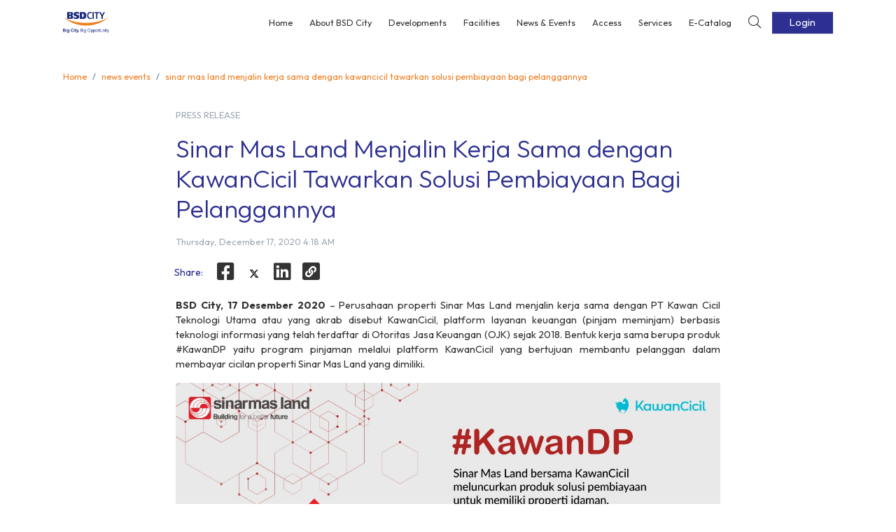

--- FILE ---
content_type: text/html; charset=utf-8
request_url: https://www.bsdcity.com/news-events/sinar-mas-land-menjalin-kerja-sama-dengan-kawancicil-tawarkan-solusi-pembiayaan-bagi-pelanggannya/
body_size: 137771
content:
<!DOCTYPE html><html><head><meta charSet="utf-8"/><meta http-equiv="x-ua-compatible" content="ie=edge"/><meta name="viewport" content="width=device-width, initial-scale=1, minimum-scale=1, shrink-to-fit=no"/><meta name="facebook-domain-verification" content="chwch3ysw58cuclz2hxpez66qcpz2r"/><title></title><script>
            (function(w,d,s,l,i){w[l]=w[l]||[];w[l].push({'gtm.start':
            new Date().getTime(),event:'gtm.js'});var f=d.getElementsByTagName(s)[0],
            j=d.createElement(s),dl=l!='dataLayer'?'&l='+l:'';j.async=true;j.src=
            'https://www.googletagmanager.com/gtm.js?id='+i+dl;f.parentNode.insertBefore(j,f);
            })(window,document,'script','dataLayer','GTM-5BX84WZ');
          </script><script>(function (c, s, q, u, a, r, e) {
              c.hj=c.hj||function(){(c.hj.q=c.hj.q||[]).push(arguments)};
              c._hjSettings = { hjid: a };
              r = s.getElementsByTagName('head')[0];
              e = s.createElement('script');
              e.async = true;
              e.src = q + c._hjSettings.hjid + u;
              r.appendChild(e);
          })(window, document, 'https://static.hj.contentsquare.net/c/csq-', '.js', 6530452);</script><script>
              window.dataLayer = window.dataLayer || [];
              function gtag(){dataLayer.push(arguments);}
              gtag('js', new Date());
              gtag('config', 'G-Z5Q9NE09XC');
            </script><script async="" src="https://www.googletagmanager.com/gtag/js?id=G-Z5Q9NE09XC"></script><meta name="twitter:url" content="https://www.bsdcity.com/news-events/sinar-mas-land-menjalin-kerja-sama-dengan-kawancicil-tawarkan-solusi-pembiayaan-bagi-pelanggannya/"/><meta name="twitter:description" content="A modern urban center that becomes a city in its truest sense. A place where inhabitants and business opportunities flourish. A regional hub to live, to conduct business as well as to have fun. A community to love and be proud of."/><meta name="twitter:creator" content="@infobsdcity"/><meta name="twitter:site:id" content="@infobsdcity"/><meta name="twitter:site" content="@infobsdcity"/><meta name="twitter:card" content="summary_large_image"/><meta name="twitter:image:src" content="https://www.bsdcity.com/app/uploads/2020/12/SML-Plaza-BSD-City.jpg"/><meta name="twitter:title" content=""/><meta property="fb:app_id" content="401011690922768"/><meta property="og:description" content="Perusahaan properti Sinar Mas Land menjalin kerja sama dengan PT Kawan Cicil Teknologi Utama atau yang akrab disebut KawanCicil, platform layanan keuangan (pinjam meminjam) berbasis teknologi informasi yang telah terdaftar di Otoritas Jasa Keuangan (OJK) sejak 2018."/><meta property="og:image:alt" content="Sinar Mas Land Menjalin Kerja Sama dengan KawanCicil Tawarkan Solusi Pembiayaan Bagi Pelanggannya - BSD City"/><meta property="og:image:height" content="630"/><meta property="og:image:width" content="1200"/><meta property="og:image:type" content="image/jpeg"/><meta property="og:image" content="https://www.bsdcity.com/app/uploads/2020/12/SML-Plaza-BSD-City.jpg"/><meta property="og:title" content="Sinar Mas Land Menjalin Kerja Sama dengan KawanCicil Tawarkan Solusi Pembiayaan Bagi Pelanggannya - BSD City"/><meta property="og:type" content="article"/><meta property="og:url" content="https://www.bsdcity.com/news-events/sinar-mas-land-menjalin-kerja-sama-dengan-kawancicil-tawarkan-solusi-pembiayaan-bagi-pelanggannya/"/><meta name="image" content="https://www.bsdcity.com/app/uploads/2020/12/SML-Plaza-BSD-City.jpg"/><meta name="description" content=""/><meta name="title" content="Sinar Mas Land Menjalin Kerja Sama dengan KawanCicil Tawarkan Solusi Pembiayaan Bagi Pelanggannya - BSD City"/><meta name="google-site-verification" content="JkJA8VRyUTpc6V6nOX3RDq-iBURiPri7vQCATvXKl9w"/><link rel="canonical" href="https://www.bsdcity.com/news-events/sinar-mas-land-menjalin-kerja-sama-dengan-kawancicil-tawarkan-solusi-pembiayaan-bagi-pelanggannya/"/><link rel="amphtml" href="https://www.bsdcity.com/news-events/amp/sinar-mas-land-menjalin-kerja-sama-dengan-kawancicil-tawarkan-solusi-pembiayaan-bagi-pelanggannya/"/><title>Sinar Mas Land Menjalin Kerja Sama dengan KawanCicil Tawarkan Solusi Pembiayaan Bagi Pelanggannya - BSD City</title><style data-href="/styles.378f9a4f3fc58dc849d8.css" id="gatsby-global-css">@import url(https://fonts.googleapis.com/css2?family=Outfit:wght@100..900&display=swap);.revive-iframe-container{position:relative;width:100%;padding-bottom:100%;height:0;overflow:hidden;max-width:800px;margin:0 auto}.revive-iframe-container iframe{position:absolute;top:0;left:0;width:100%;height:100%;border:none}.revive-iframe-container iframe img{width:100%;height:auto}.revive-container{display:flex;justify-content:center;width:100%}.revive-container img,.revive-container ins{max-width:100%;height:auto}.sticky-col{position:-webkit-sticky;position:sticky;left:0;background-color:#fff;z-index:999}thead .sticky-col{z-index:2}tbody tr:nth-child(2n){background-color:#f9f9f9}tbody tr:nth-child(2n) .sticky-col{background-color:#f8f5f5}.t-body .sticky-col{min-width:100px}.t-body td{min-width:300px;text-align:left}.glide{position:relative;width:100%;box-sizing:border-box}.glide *{box-sizing:inherit}.glide__slides,.glide__track{overflow:hidden}.glide__slides{position:relative;width:100%;list-style:none;-webkit-backface-visibility:hidden;backface-visibility:hidden;transform-style:preserve-3d;touch-action:pan-Y;padding:0;white-space:nowrap;display:flex;flex-wrap:nowrap;will-change:transform}.glide__slide,.glide__slides--dragging{-webkit-user-select:none;-ms-user-select:none;user-select:none}.glide__slide{width:100%;height:100%;flex-shrink:0;white-space:normal;-webkit-touch-callout:none;-webkit-tap-highlight-color:transparent}.glide__slide a{-webkit-user-select:none;user-select:none;-webkit-user-drag:none;-moz-user-select:none;-ms-user-select:none}.glide__arrows,.glide__bullets{-webkit-touch-callout:none;-webkit-user-select:none;-ms-user-select:none;user-select:none}.glide--rtl{direction:rtl}.glide__arrow{position:absolute;display:block;top:50%;z-index:2;color:#fff;text-transform:uppercase;padding:9px 12px;background-color:transparent;border:2px solid hsla(0,0%,100%,.5);border-radius:4px;box-shadow:0 .25em .5em 0 rgba(0,0,0,.1);text-shadow:0 .25em .5em rgba(0,0,0,.1);opacity:1;cursor:pointer;transition:opacity .15s ease,border .3s ease-in-out;transform:translateY(-50%);line-height:1}.glide__arrow:focus{outline:none}.glide__arrow:hover{border-color:#fff}.glide__arrow--left{left:2em}.glide__arrow--right{right:2em}.glide__arrow--disabled{opacity:.33}.glide__bullets{position:absolute;z-index:2;bottom:2em;left:50%;display:inline-flex;list-style:none;transform:translateX(-50%)}.glide__bullet{background-color:hsla(0,0%,100%,.5);width:9px;height:9px;padding:0;border-radius:50%;border:2px solid transparent;transition:all .3s ease-in-out;cursor:pointer;line-height:0;box-shadow:0 .25em .5em 0 rgba(0,0,0,.1);margin:0 .25em}.glide__bullet:focus{outline:none}.glide__bullet:focus,.glide__bullet:hover{border:2px solid #fff;background-color:hsla(0,0%,100%,.5)}.glide__bullet--active{background-color:#fff}.glide--swipeable{cursor:grab;cursor:-webkit-grab}.glide--dragging{cursor:grabbing;cursor:-webkit-grabbing}

/*!
 * Font Awesome Pro 5.13.0 by @fontawesome - https://fontawesome.com
 * License - https://fontawesome.com/license (Commercial License)
 */.fa-flip-both,.fa-flip-horizontal.fa-flip-vertical,.fa-flip-vertical{-ms-filter:"progid:DXImageTransform.Microsoft.BasicImage(rotation=2, mirror=1)"}@font-face{font-family:Font Awesome\ 5 Brands;font-style:normal;font-weight:400;font-display:block;src:url(/static/fa-brands-400-4a28c895ffe3bd184490cada61bb749c.eot);src:url(/static/fa-brands-400-4a28c895ffe3bd184490cada61bb749c.eot?#iefix) format("embedded-opentype"),url(/static/fa-brands-400-a0f6b35c2b55babc93cb9b15791a1d4c.woff2) format("woff2"),url(/static/fa-brands-400-d3a718bc1772e114ece0c2acbda89747.woff) format("woff"),url(/static/fa-brands-400-77ace0fee45b138f023459bf3af34ba0.ttf) format("truetype"),url(/static/fa-brands-400-82927ee13ebdbbb7ae72dc00b86624ce.svg#fontawesome) format("svg")}.fab{font-family:Font Awesome\ 5 Brands;font-weight:400}@font-face{font-family:Font Awesome\ 5 Duotone;font-style:normal;font-weight:900;font-display:block;src:url(/static/fa-duotone-900-4486ac29725c9135ac6313f567906a83.eot);src:url(/static/fa-duotone-900-4486ac29725c9135ac6313f567906a83.eot?#iefix) format("embedded-opentype"),url(/static/fa-duotone-900-071dad85141e5ae94ee3fddb79a589ae.woff2) format("woff2"),url(/static/fa-duotone-900-52c4adbc17713d632194ed2359b15505.woff) format("woff"),url(/static/fa-duotone-900-cf3b376d9576e4a9b0ba7ee4cdb3ec47.ttf) format("truetype"),url(/static/fa-duotone-900-5bafbe652c040ec958005a1a255dddf0.svg#fontawesome) format("svg")}.fad{position:relative;font-family:Font Awesome\ 5 Duotone;font-weight:900}.fad:before{position:absolute;color:var(--fa-primary-color,inherit);opacity:1;opacity:var(--fa-primary-opacity,1)}.fad:after{color:var(--fa-secondary-color,inherit)}.fa-swap-opacity .fad:before,.fad.fa-swap-opacity:before,.fad:after{opacity:.4;opacity:var(--fa-secondary-opacity,.4)}.fa-swap-opacity .fad:after,.fad.fa-swap-opacity:after{opacity:1;opacity:var(--fa-primary-opacity,1)}.fad.fa-inverse{color:#fff}.fad.fa-stack-1x,.fad.fa-stack-2x{position:absolute}.fad.fa-fw:before,.fad.fa-stack-1x:before,.fad.fa-stack-2x:before{left:50%;transform:translateX(-50%)}.fad.fa-abacus:after{content:"\10F640"}.fad.fa-acorn:after{content:"\10F6AE"}.fad.fa-ad:after{content:"\10F641"}.fad.fa-address-book:after{content:"\10F2B9"}.fad.fa-address-card:after{content:"\10F2BB"}.fad.fa-adjust:after{content:"\10F042"}.fad.fa-air-conditioner:after{content:"\10F8F4"}.fad.fa-air-freshener:after{content:"\10F5D0"}.fad.fa-alarm-clock:after{content:"\10F34E"}.fad.fa-alarm-exclamation:after{content:"\10F843"}.fad.fa-alarm-plus:after{content:"\10F844"}.fad.fa-alarm-snooze:after{content:"\10F845"}.fad.fa-album:after{content:"\10F89F"}.fad.fa-album-collection:after{content:"\10F8A0"}.fad.fa-alicorn:after{content:"\10F6B0"}.fad.fa-alien:after{content:"\10F8F5"}.fad.fa-alien-monster:after{content:"\10F8F6"}.fad.fa-align-center:after{content:"\10F037"}.fad.fa-align-justify:after{content:"\10F039"}.fad.fa-align-left:after{content:"\10F036"}.fad.fa-align-right:after{content:"\10F038"}.fad.fa-align-slash:after{content:"\10F846"}.fad.fa-allergies:after{content:"\10F461"}.fad.fa-ambulance:after{content:"\10F0F9"}.fad.fa-american-sign-language-interpreting:after{content:"\10F2A3"}.fad.fa-amp-guitar:after{content:"\10F8A1"}.fad.fa-analytics:after{content:"\10F643"}.fad.fa-anchor:after{content:"\10F13D"}.fad.fa-angel:after{content:"\10F779"}.fad.fa-angle-double-down:after{content:"\10F103"}.fad.fa-angle-double-left:after{content:"\10F100"}.fad.fa-angle-double-right:after{content:"\10F101"}.fad.fa-angle-double-up:after{content:"\10F102"}.fad.fa-angle-down:after{content:"\10F107"}.fad.fa-angle-left:after{content:"\10F104"}.fad.fa-angle-right:after{content:"\10F105"}.fad.fa-angle-up:after{content:"\10F106"}.fad.fa-angry:after{content:"\10F556"}.fad.fa-ankh:after{content:"\10F644"}.fad.fa-apple-alt:after{content:"\10F5D1"}.fad.fa-apple-crate:after{content:"\10F6B1"}.fad.fa-archive:after{content:"\10F187"}.fad.fa-archway:after{content:"\10F557"}.fad.fa-arrow-alt-circle-down:after{content:"\10F358"}.fad.fa-arrow-alt-circle-left:after{content:"\10F359"}.fad.fa-arrow-alt-circle-right:after{content:"\10F35A"}.fad.fa-arrow-alt-circle-up:after{content:"\10F35B"}.fad.fa-arrow-alt-down:after{content:"\10F354"}.fad.fa-arrow-alt-from-bottom:after{content:"\10F346"}.fad.fa-arrow-alt-from-left:after{content:"\10F347"}.fad.fa-arrow-alt-from-right:after{content:"\10F348"}.fad.fa-arrow-alt-from-top:after{content:"\10F349"}.fad.fa-arrow-alt-left:after{content:"\10F355"}.fad.fa-arrow-alt-right:after{content:"\10F356"}.fad.fa-arrow-alt-square-down:after{content:"\10F350"}.fad.fa-arrow-alt-square-left:after{content:"\10F351"}.fad.fa-arrow-alt-square-right:after{content:"\10F352"}.fad.fa-arrow-alt-square-up:after{content:"\10F353"}.fad.fa-arrow-alt-to-bottom:after{content:"\10F34A"}.fad.fa-arrow-alt-to-left:after{content:"\10F34B"}.fad.fa-arrow-alt-to-right:after{content:"\10F34C"}.fad.fa-arrow-alt-to-top:after{content:"\10F34D"}.fad.fa-arrow-alt-up:after{content:"\10F357"}.fad.fa-arrow-circle-down:after{content:"\10F0AB"}.fad.fa-arrow-circle-left:after{content:"\10F0A8"}.fad.fa-arrow-circle-right:after{content:"\10F0A9"}.fad.fa-arrow-circle-up:after{content:"\10F0AA"}.fad.fa-arrow-down:after{content:"\10F063"}.fad.fa-arrow-from-bottom:after{content:"\10F342"}.fad.fa-arrow-from-left:after{content:"\10F343"}.fad.fa-arrow-from-right:after{content:"\10F344"}.fad.fa-arrow-from-top:after{content:"\10F345"}.fad.fa-arrow-left:after{content:"\10F060"}.fad.fa-arrow-right:after{content:"\10F061"}.fad.fa-arrow-square-down:after{content:"\10F339"}.fad.fa-arrow-square-left:after{content:"\10F33A"}.fad.fa-arrow-square-right:after{content:"\10F33B"}.fad.fa-arrow-square-up:after{content:"\10F33C"}.fad.fa-arrow-to-bottom:after{content:"\10F33D"}.fad.fa-arrow-to-left:after{content:"\10F33E"}.fad.fa-arrow-to-right:after{content:"\10F340"}.fad.fa-arrow-to-top:after{content:"\10F341"}.fad.fa-arrow-up:after{content:"\10F062"}.fad.fa-arrows:after{content:"\10F047"}.fad.fa-arrows-alt:after{content:"\10F0B2"}.fad.fa-arrows-alt-h:after{content:"\10F337"}.fad.fa-arrows-alt-v:after{content:"\10F338"}.fad.fa-arrows-h:after{content:"\10F07E"}.fad.fa-arrows-v:after{content:"\10F07D"}.fad.fa-assistive-listening-systems:after{content:"\10F2A2"}.fad.fa-asterisk:after{content:"\10F069"}.fad.fa-at:after{content:"\10F1FA"}.fad.fa-atlas:after{content:"\10F558"}.fad.fa-atom:after{content:"\10F5D2"}.fad.fa-atom-alt:after{content:"\10F5D3"}.fad.fa-audio-description:after{content:"\10F29E"}.fad.fa-award:after{content:"\10F559"}.fad.fa-axe:after{content:"\10F6B2"}.fad.fa-axe-battle:after{content:"\10F6B3"}.fad.fa-baby:after{content:"\10F77C"}.fad.fa-baby-carriage:after{content:"\10F77D"}.fad.fa-backpack:after{content:"\10F5D4"}.fad.fa-backspace:after{content:"\10F55A"}.fad.fa-backward:after{content:"\10F04A"}.fad.fa-bacon:after{content:"\10F7E5"}.fad.fa-bacteria:after{content:"\10F959"}.fad.fa-bacterium:after{content:"\10F95A"}.fad.fa-badge:after{content:"\10F335"}.fad.fa-badge-check:after{content:"\10F336"}.fad.fa-badge-dollar:after{content:"\10F645"}.fad.fa-badge-percent:after{content:"\10F646"}.fad.fa-badge-sheriff:after{content:"\10F8A2"}.fad.fa-badger-honey:after{content:"\10F6B4"}.fad.fa-bags-shopping:after{content:"\10F847"}.fad.fa-bahai:after{content:"\10F666"}.fad.fa-balance-scale:after{content:"\10F24E"}.fad.fa-balance-scale-left:after{content:"\10F515"}.fad.fa-balance-scale-right:after{content:"\10F516"}.fad.fa-ball-pile:after{content:"\10F77E"}.fad.fa-ballot:after{content:"\10F732"}.fad.fa-ballot-check:after{content:"\10F733"}.fad.fa-ban:after{content:"\10F05E"}.fad.fa-band-aid:after{content:"\10F462"}.fad.fa-banjo:after{content:"\10F8A3"}.fad.fa-barcode:after{content:"\10F02A"}.fad.fa-barcode-alt:after{content:"\10F463"}.fad.fa-barcode-read:after{content:"\10F464"}.fad.fa-barcode-scan:after{content:"\10F465"}.fad.fa-bars:after{content:"\10F0C9"}.fad.fa-baseball:after{content:"\10F432"}.fad.fa-baseball-ball:after{content:"\10F433"}.fad.fa-basketball-ball:after{content:"\10F434"}.fad.fa-basketball-hoop:after{content:"\10F435"}.fad.fa-bat:after{content:"\10F6B5"}.fad.fa-bath:after{content:"\10F2CD"}.fad.fa-battery-bolt:after{content:"\10F376"}.fad.fa-battery-empty:after{content:"\10F244"}.fad.fa-battery-full:after{content:"\10F240"}.fad.fa-battery-half:after{content:"\10F242"}.fad.fa-battery-quarter:after{content:"\10F243"}.fad.fa-battery-slash:after{content:"\10F377"}.fad.fa-battery-three-quarters:after{content:"\10F241"}.fad.fa-bed:after{content:"\10F236"}.fad.fa-bed-alt:after{content:"\10F8F7"}.fad.fa-bed-bunk:after{content:"\10F8F8"}.fad.fa-bed-empty:after{content:"\10F8F9"}.fad.fa-beer:after{content:"\10F0FC"}.fad.fa-bell:after{content:"\10F0F3"}.fad.fa-bell-exclamation:after{content:"\10F848"}.fad.fa-bell-on:after{content:"\10F8FA"}.fad.fa-bell-plus:after{content:"\10F849"}.fad.fa-bell-school:after{content:"\10F5D5"}.fad.fa-bell-school-slash:after{content:"\10F5D6"}.fad.fa-bell-slash:after{content:"\10F1F6"}.fad.fa-bells:after{content:"\10F77F"}.fad.fa-betamax:after{content:"\10F8A4"}.fad.fa-bezier-curve:after{content:"\10F55B"}.fad.fa-bible:after{content:"\10F647"}.fad.fa-bicycle:after{content:"\10F206"}.fad.fa-biking:after{content:"\10F84A"}.fad.fa-biking-mountain:after{content:"\10F84B"}.fad.fa-binoculars:after{content:"\10F1E5"}.fad.fa-biohazard:after{content:"\10F780"}.fad.fa-birthday-cake:after{content:"\10F1FD"}.fad.fa-blanket:after{content:"\10F498"}.fad.fa-blender:after{content:"\10F517"}.fad.fa-blender-phone:after{content:"\10F6B6"}.fad.fa-blind:after{content:"\10F29D"}.fad.fa-blinds:after{content:"\10F8FB"}.fad.fa-blinds-open:after{content:"\10F8FC"}.fad.fa-blinds-raised:after{content:"\10F8FD"}.fad.fa-blog:after{content:"\10F781"}.fad.fa-bold:after{content:"\10F032"}.fad.fa-bolt:after{content:"\10F0E7"}.fad.fa-bomb:after{content:"\10F1E2"}.fad.fa-bone:after{content:"\10F5D7"}.fad.fa-bone-break:after{content:"\10F5D8"}.fad.fa-bong:after{content:"\10F55C"}.fad.fa-book:after{content:"\10F02D"}.fad.fa-book-alt:after{content:"\10F5D9"}.fad.fa-book-dead:after{content:"\10F6B7"}.fad.fa-book-heart:after{content:"\10F499"}.fad.fa-book-medical:after{content:"\10F7E6"}.fad.fa-book-open:after{content:"\10F518"}.fad.fa-book-reader:after{content:"\10F5DA"}.fad.fa-book-spells:after{content:"\10F6B8"}.fad.fa-book-user:after{content:"\10F7E7"}.fad.fa-bookmark:after{content:"\10F02E"}.fad.fa-books:after{content:"\10F5DB"}.fad.fa-books-medical:after{content:"\10F7E8"}.fad.fa-boombox:after{content:"\10F8A5"}.fad.fa-boot:after{content:"\10F782"}.fad.fa-booth-curtain:after{content:"\10F734"}.fad.fa-border-all:after{content:"\10F84C"}.fad.fa-border-bottom:after{content:"\10F84D"}.fad.fa-border-center-h:after{content:"\10F89C"}.fad.fa-border-center-v:after{content:"\10F89D"}.fad.fa-border-inner:after{content:"\10F84E"}.fad.fa-border-left:after{content:"\10F84F"}.fad.fa-border-none:after{content:"\10F850"}.fad.fa-border-outer:after{content:"\10F851"}.fad.fa-border-right:after{content:"\10F852"}.fad.fa-border-style:after{content:"\10F853"}.fad.fa-border-style-alt:after{content:"\10F854"}.fad.fa-border-top:after{content:"\10F855"}.fad.fa-bow-arrow:after{content:"\10F6B9"}.fad.fa-bowling-ball:after{content:"\10F436"}.fad.fa-bowling-pins:after{content:"\10F437"}.fad.fa-box:after{content:"\10F466"}.fad.fa-box-alt:after{content:"\10F49A"}.fad.fa-box-ballot:after{content:"\10F735"}.fad.fa-box-check:after{content:"\10F467"}.fad.fa-box-fragile:after{content:"\10F49B"}.fad.fa-box-full:after{content:"\10F49C"}.fad.fa-box-heart:after{content:"\10F49D"}.fad.fa-box-open:after{content:"\10F49E"}.fad.fa-box-tissue:after{content:"\10F95B"}.fad.fa-box-up:after{content:"\10F49F"}.fad.fa-box-usd:after{content:"\10F4A0"}.fad.fa-boxes:after{content:"\10F468"}.fad.fa-boxes-alt:after{content:"\10F4A1"}.fad.fa-boxing-glove:after{content:"\10F438"}.fad.fa-brackets:after{content:"\10F7E9"}.fad.fa-brackets-curly:after{content:"\10F7EA"}.fad.fa-braille:after{content:"\10F2A1"}.fad.fa-brain:after{content:"\10F5DC"}.fad.fa-bread-loaf:after{content:"\10F7EB"}.fad.fa-bread-slice:after{content:"\10F7EC"}.fad.fa-briefcase:after{content:"\10F0B1"}.fad.fa-briefcase-medical:after{content:"\10F469"}.fad.fa-bring-forward:after{content:"\10F856"}.fad.fa-bring-front:after{content:"\10F857"}.fad.fa-broadcast-tower:after{content:"\10F519"}.fad.fa-broom:after{content:"\10F51A"}.fad.fa-browser:after{content:"\10F37E"}.fad.fa-brush:after{content:"\10F55D"}.fad.fa-bug:after{content:"\10F188"}.fad.fa-building:after{content:"\10F1AD"}.fad.fa-bullhorn:after{content:"\10F0A1"}.fad.fa-bullseye:after{content:"\10F140"}.fad.fa-bullseye-arrow:after{content:"\10F648"}.fad.fa-bullseye-pointer:after{content:"\10F649"}.fad.fa-burger-soda:after{content:"\10F858"}.fad.fa-burn:after{content:"\10F46A"}.fad.fa-burrito:after{content:"\10F7ED"}.fad.fa-bus:after{content:"\10F207"}.fad.fa-bus-alt:after{content:"\10F55E"}.fad.fa-bus-school:after{content:"\10F5DD"}.fad.fa-business-time:after{content:"\10F64A"}.fad.fa-cabinet-filing:after{content:"\10F64B"}.fad.fa-cactus:after{content:"\10F8A7"}.fad.fa-calculator:after{content:"\10F1EC"}.fad.fa-calculator-alt:after{content:"\10F64C"}.fad.fa-calendar:after{content:"\10F133"}.fad.fa-calendar-alt:after{content:"\10F073"}.fad.fa-calendar-check:after{content:"\10F274"}.fad.fa-calendar-day:after{content:"\10F783"}.fad.fa-calendar-edit:after{content:"\10F333"}.fad.fa-calendar-exclamation:after{content:"\10F334"}.fad.fa-calendar-minus:after{content:"\10F272"}.fad.fa-calendar-plus:after{content:"\10F271"}.fad.fa-calendar-star:after{content:"\10F736"}.fad.fa-calendar-times:after{content:"\10F273"}.fad.fa-calendar-week:after{content:"\10F784"}.fad.fa-camcorder:after{content:"\10F8A8"}.fad.fa-camera:after{content:"\10F030"}.fad.fa-camera-alt:after{content:"\10F332"}.fad.fa-camera-home:after{content:"\10F8FE"}.fad.fa-camera-movie:after{content:"\10F8A9"}.fad.fa-camera-polaroid:after{content:"\10F8AA"}.fad.fa-camera-retro:after{content:"\10F083"}.fad.fa-campfire:after{content:"\10F6BA"}.fad.fa-campground:after{content:"\10F6BB"}.fad.fa-candle-holder:after{content:"\10F6BC"}.fad.fa-candy-cane:after{content:"\10F786"}.fad.fa-candy-corn:after{content:"\10F6BD"}.fad.fa-cannabis:after{content:"\10F55F"}.fad.fa-capsules:after{content:"\10F46B"}.fad.fa-car:after{content:"\10F1B9"}.fad.fa-car-alt:after{content:"\10F5DE"}.fad.fa-car-battery:after{content:"\10F5DF"}.fad.fa-car-building:after{content:"\10F859"}.fad.fa-car-bump:after{content:"\10F5E0"}.fad.fa-car-bus:after{content:"\10F85A"}.fad.fa-car-crash:after{content:"\10F5E1"}.fad.fa-car-garage:after{content:"\10F5E2"}.fad.fa-car-mechanic:after{content:"\10F5E3"}.fad.fa-car-side:after{content:"\10F5E4"}.fad.fa-car-tilt:after{content:"\10F5E5"}.fad.fa-car-wash:after{content:"\10F5E6"}.fad.fa-caravan:after{content:"\10F8FF"}.fad.fa-caravan-alt:after{content:"\10F900"}.fad.fa-caret-circle-down:after{content:"\10F32D"}.fad.fa-caret-circle-left:after{content:"\10F32E"}.fad.fa-caret-circle-right:after{content:"\10F330"}.fad.fa-caret-circle-up:after{content:"\10F331"}.fad.fa-caret-down:after{content:"\10F0D7"}.fad.fa-caret-left:after{content:"\10F0D9"}.fad.fa-caret-right:after{content:"\10F0DA"}.fad.fa-caret-square-down:after{content:"\10F150"}.fad.fa-caret-square-left:after{content:"\10F191"}.fad.fa-caret-square-right:after{content:"\10F152"}.fad.fa-caret-square-up:after{content:"\10F151"}.fad.fa-caret-up:after{content:"\10F0D8"}.fad.fa-carrot:after{content:"\10F787"}.fad.fa-cars:after{content:"\10F85B"}.fad.fa-cart-arrow-down:after{content:"\10F218"}.fad.fa-cart-plus:after{content:"\10F217"}.fad.fa-cash-register:after{content:"\10F788"}.fad.fa-cassette-tape:after{content:"\10F8AB"}.fad.fa-cat:after{content:"\10F6BE"}.fad.fa-cat-space:after{content:"\10F901"}.fad.fa-cauldron:after{content:"\10F6BF"}.fad.fa-cctv:after{content:"\10F8AC"}.fad.fa-certificate:after{content:"\10F0A3"}.fad.fa-chair:after{content:"\10F6C0"}.fad.fa-chair-office:after{content:"\10F6C1"}.fad.fa-chalkboard:after{content:"\10F51B"}.fad.fa-chalkboard-teacher:after{content:"\10F51C"}.fad.fa-charging-station:after{content:"\10F5E7"}.fad.fa-chart-area:after{content:"\10F1FE"}.fad.fa-chart-bar:after{content:"\10F080"}.fad.fa-chart-line:after{content:"\10F201"}.fad.fa-chart-line-down:after{content:"\10F64D"}.fad.fa-chart-network:after{content:"\10F78A"}.fad.fa-chart-pie:after{content:"\10F200"}.fad.fa-chart-pie-alt:after{content:"\10F64E"}.fad.fa-chart-scatter:after{content:"\10F7EE"}.fad.fa-check:after{content:"\10F00C"}.fad.fa-check-circle:after{content:"\10F058"}.fad.fa-check-double:after{content:"\10F560"}.fad.fa-check-square:after{content:"\10F14A"}.fad.fa-cheese:after{content:"\10F7EF"}.fad.fa-cheese-swiss:after{content:"\10F7F0"}.fad.fa-cheeseburger:after{content:"\10F7F1"}.fad.fa-chess:after{content:"\10F439"}.fad.fa-chess-bishop:after{content:"\10F43A"}.fad.fa-chess-bishop-alt:after{content:"\10F43B"}.fad.fa-chess-board:after{content:"\10F43C"}.fad.fa-chess-clock:after{content:"\10F43D"}.fad.fa-chess-clock-alt:after{content:"\10F43E"}.fad.fa-chess-king:after{content:"\10F43F"}.fad.fa-chess-king-alt:after{content:"\10F440"}.fad.fa-chess-knight:after{content:"\10F441"}.fad.fa-chess-knight-alt:after{content:"\10F442"}.fad.fa-chess-pawn:after{content:"\10F443"}.fad.fa-chess-pawn-alt:after{content:"\10F444"}.fad.fa-chess-queen:after{content:"\10F445"}.fad.fa-chess-queen-alt:after{content:"\10F446"}.fad.fa-chess-rook:after{content:"\10F447"}.fad.fa-chess-rook-alt:after{content:"\10F448"}.fad.fa-chevron-circle-down:after{content:"\10F13A"}.fad.fa-chevron-circle-left:after{content:"\10F137"}.fad.fa-chevron-circle-right:after{content:"\10F138"}.fad.fa-chevron-circle-up:after{content:"\10F139"}.fad.fa-chevron-double-down:after{content:"\10F322"}.fad.fa-chevron-double-left:after{content:"\10F323"}.fad.fa-chevron-double-right:after{content:"\10F324"}.fad.fa-chevron-double-up:after{content:"\10F325"}.fad.fa-chevron-down:after{content:"\10F078"}.fad.fa-chevron-left:after{content:"\10F053"}.fad.fa-chevron-right:after{content:"\10F054"}.fad.fa-chevron-square-down:after{content:"\10F329"}.fad.fa-chevron-square-left:after{content:"\10F32A"}.fad.fa-chevron-square-right:after{content:"\10F32B"}.fad.fa-chevron-square-up:after{content:"\10F32C"}.fad.fa-chevron-up:after{content:"\10F077"}.fad.fa-child:after{content:"\10F1AE"}.fad.fa-chimney:after{content:"\10F78B"}.fad.fa-church:after{content:"\10F51D"}.fad.fa-circle:after{content:"\10F111"}.fad.fa-circle-notch:after{content:"\10F1CE"}.fad.fa-city:after{content:"\10F64F"}.fad.fa-clarinet:after{content:"\10F8AD"}.fad.fa-claw-marks:after{content:"\10F6C2"}.fad.fa-clinic-medical:after{content:"\10F7F2"}.fad.fa-clipboard:after{content:"\10F328"}.fad.fa-clipboard-check:after{content:"\10F46C"}.fad.fa-clipboard-list:after{content:"\10F46D"}.fad.fa-clipboard-list-check:after{content:"\10F737"}.fad.fa-clipboard-prescription:after{content:"\10F5E8"}.fad.fa-clipboard-user:after{content:"\10F7F3"}.fad.fa-clock:after{content:"\10F017"}.fad.fa-clone:after{content:"\10F24D"}.fad.fa-closed-captioning:after{content:"\10F20A"}.fad.fa-cloud:after{content:"\10F0C2"}.fad.fa-cloud-download:after{content:"\10F0ED"}.fad.fa-cloud-download-alt:after{content:"\10F381"}.fad.fa-cloud-drizzle:after{content:"\10F738"}.fad.fa-cloud-hail:after{content:"\10F739"}.fad.fa-cloud-hail-mixed:after{content:"\10F73A"}.fad.fa-cloud-meatball:after{content:"\10F73B"}.fad.fa-cloud-moon:after{content:"\10F6C3"}.fad.fa-cloud-moon-rain:after{content:"\10F73C"}.fad.fa-cloud-music:after{content:"\10F8AE"}.fad.fa-cloud-rain:after{content:"\10F73D"}.fad.fa-cloud-rainbow:after{content:"\10F73E"}.fad.fa-cloud-showers:after{content:"\10F73F"}.fad.fa-cloud-showers-heavy:after{content:"\10F740"}.fad.fa-cloud-sleet:after{content:"\10F741"}.fad.fa-cloud-snow:after{content:"\10F742"}.fad.fa-cloud-sun:after{content:"\10F6C4"}.fad.fa-cloud-sun-rain:after{content:"\10F743"}.fad.fa-cloud-upload:after{content:"\10F0EE"}.fad.fa-cloud-upload-alt:after{content:"\10F382"}.fad.fa-clouds:after{content:"\10F744"}.fad.fa-clouds-moon:after{content:"\10F745"}.fad.fa-clouds-sun:after{content:"\10F746"}.fad.fa-club:after{content:"\10F327"}.fad.fa-cocktail:after{content:"\10F561"}.fad.fa-code:after{content:"\10F121"}.fad.fa-code-branch:after{content:"\10F126"}.fad.fa-code-commit:after{content:"\10F386"}.fad.fa-code-merge:after{content:"\10F387"}.fad.fa-coffee:after{content:"\10F0F4"}.fad.fa-coffee-pot:after{content:"\10F902"}.fad.fa-coffee-togo:after{content:"\10F6C5"}.fad.fa-coffin:after{content:"\10F6C6"}.fad.fa-coffin-cross:after{content:"\10F951"}.fad.fa-cog:after{content:"\10F013"}.fad.fa-cogs:after{content:"\10F085"}.fad.fa-coin:after{content:"\10F85C"}.fad.fa-coins:after{content:"\10F51E"}.fad.fa-columns:after{content:"\10F0DB"}.fad.fa-comet:after{content:"\10F903"}.fad.fa-comment:after{content:"\10F075"}.fad.fa-comment-alt:after{content:"\10F27A"}.fad.fa-comment-alt-check:after{content:"\10F4A2"}.fad.fa-comment-alt-dollar:after{content:"\10F650"}.fad.fa-comment-alt-dots:after{content:"\10F4A3"}.fad.fa-comment-alt-edit:after{content:"\10F4A4"}.fad.fa-comment-alt-exclamation:after{content:"\10F4A5"}.fad.fa-comment-alt-lines:after{content:"\10F4A6"}.fad.fa-comment-alt-medical:after{content:"\10F7F4"}.fad.fa-comment-alt-minus:after{content:"\10F4A7"}.fad.fa-comment-alt-music:after{content:"\10F8AF"}.fad.fa-comment-alt-plus:after{content:"\10F4A8"}.fad.fa-comment-alt-slash:after{content:"\10F4A9"}.fad.fa-comment-alt-smile:after{content:"\10F4AA"}.fad.fa-comment-alt-times:after{content:"\10F4AB"}.fad.fa-comment-check:after{content:"\10F4AC"}.fad.fa-comment-dollar:after{content:"\10F651"}.fad.fa-comment-dots:after{content:"\10F4AD"}.fad.fa-comment-edit:after{content:"\10F4AE"}.fad.fa-comment-exclamation:after{content:"\10F4AF"}.fad.fa-comment-lines:after{content:"\10F4B0"}.fad.fa-comment-medical:after{content:"\10F7F5"}.fad.fa-comment-minus:after{content:"\10F4B1"}.fad.fa-comment-music:after{content:"\10F8B0"}.fad.fa-comment-plus:after{content:"\10F4B2"}.fad.fa-comment-slash:after{content:"\10F4B3"}.fad.fa-comment-smile:after{content:"\10F4B4"}.fad.fa-comment-times:after{content:"\10F4B5"}.fad.fa-comments:after{content:"\10F086"}.fad.fa-comments-alt:after{content:"\10F4B6"}.fad.fa-comments-alt-dollar:after{content:"\10F652"}.fad.fa-comments-dollar:after{content:"\10F653"}.fad.fa-compact-disc:after{content:"\10F51F"}.fad.fa-compass:after{content:"\10F14E"}.fad.fa-compass-slash:after{content:"\10F5E9"}.fad.fa-compress:after{content:"\10F066"}.fad.fa-compress-alt:after{content:"\10F422"}.fad.fa-compress-arrows-alt:after{content:"\10F78C"}.fad.fa-compress-wide:after{content:"\10F326"}.fad.fa-computer-classic:after{content:"\10F8B1"}.fad.fa-computer-speaker:after{content:"\10F8B2"}.fad.fa-concierge-bell:after{content:"\10F562"}.fad.fa-construction:after{content:"\10F85D"}.fad.fa-container-storage:after{content:"\10F4B7"}.fad.fa-conveyor-belt:after{content:"\10F46E"}.fad.fa-conveyor-belt-alt:after{content:"\10F46F"}.fad.fa-cookie:after{content:"\10F563"}.fad.fa-cookie-bite:after{content:"\10F564"}.fad.fa-copy:after{content:"\10F0C5"}.fad.fa-copyright:after{content:"\10F1F9"}.fad.fa-corn:after{content:"\10F6C7"}.fad.fa-couch:after{content:"\10F4B8"}.fad.fa-cow:after{content:"\10F6C8"}.fad.fa-cowbell:after{content:"\10F8B3"}.fad.fa-cowbell-more:after{content:"\10F8B4"}.fad.fa-credit-card:after{content:"\10F09D"}.fad.fa-credit-card-blank:after{content:"\10F389"}.fad.fa-credit-card-front:after{content:"\10F38A"}.fad.fa-cricket:after{content:"\10F449"}.fad.fa-croissant:after{content:"\10F7F6"}.fad.fa-crop:after{content:"\10F125"}.fad.fa-crop-alt:after{content:"\10F565"}.fad.fa-cross:after{content:"\10F654"}.fad.fa-crosshairs:after{content:"\10F05B"}.fad.fa-crow:after{content:"\10F520"}.fad.fa-crown:after{content:"\10F521"}.fad.fa-crutch:after{content:"\10F7F7"}.fad.fa-crutches:after{content:"\10F7F8"}.fad.fa-cube:after{content:"\10F1B2"}.fad.fa-cubes:after{content:"\10F1B3"}.fad.fa-curling:after{content:"\10F44A"}.fad.fa-cut:after{content:"\10F0C4"}.fad.fa-dagger:after{content:"\10F6CB"}.fad.fa-database:after{content:"\10F1C0"}.fad.fa-deaf:after{content:"\10F2A4"}.fad.fa-debug:after{content:"\10F7F9"}.fad.fa-deer:after{content:"\10F78E"}.fad.fa-deer-rudolph:after{content:"\10F78F"}.fad.fa-democrat:after{content:"\10F747"}.fad.fa-desktop:after{content:"\10F108"}.fad.fa-desktop-alt:after{content:"\10F390"}.fad.fa-dewpoint:after{content:"\10F748"}.fad.fa-dharmachakra:after{content:"\10F655"}.fad.fa-diagnoses:after{content:"\10F470"}.fad.fa-diamond:after{content:"\10F219"}.fad.fa-dice:after{content:"\10F522"}.fad.fa-dice-d10:after{content:"\10F6CD"}.fad.fa-dice-d12:after{content:"\10F6CE"}.fad.fa-dice-d20:after{content:"\10F6CF"}.fad.fa-dice-d4:after{content:"\10F6D0"}.fad.fa-dice-d6:after{content:"\10F6D1"}.fad.fa-dice-d8:after{content:"\10F6D2"}.fad.fa-dice-five:after{content:"\10F523"}.fad.fa-dice-four:after{content:"\10F524"}.fad.fa-dice-one:after{content:"\10F525"}.fad.fa-dice-six:after{content:"\10F526"}.fad.fa-dice-three:after{content:"\10F527"}.fad.fa-dice-two:after{content:"\10F528"}.fad.fa-digging:after{content:"\10F85E"}.fad.fa-digital-tachograph:after{content:"\10F566"}.fad.fa-diploma:after{content:"\10F5EA"}.fad.fa-directions:after{content:"\10F5EB"}.fad.fa-disc-drive:after{content:"\10F8B5"}.fad.fa-disease:after{content:"\10F7FA"}.fad.fa-divide:after{content:"\10F529"}.fad.fa-dizzy:after{content:"\10F567"}.fad.fa-dna:after{content:"\10F471"}.fad.fa-do-not-enter:after{content:"\10F5EC"}.fad.fa-dog:after{content:"\10F6D3"}.fad.fa-dog-leashed:after{content:"\10F6D4"}.fad.fa-dollar-sign:after{content:"\10F155"}.fad.fa-dolly:after{content:"\10F472"}.fad.fa-dolly-empty:after{content:"\10F473"}.fad.fa-dolly-flatbed:after{content:"\10F474"}.fad.fa-dolly-flatbed-alt:after{content:"\10F475"}.fad.fa-dolly-flatbed-empty:after{content:"\10F476"}.fad.fa-donate:after{content:"\10F4B9"}.fad.fa-door-closed:after{content:"\10F52A"}.fad.fa-door-open:after{content:"\10F52B"}.fad.fa-dot-circle:after{content:"\10F192"}.fad.fa-dove:after{content:"\10F4BA"}.fad.fa-download:after{content:"\10F019"}.fad.fa-drafting-compass:after{content:"\10F568"}.fad.fa-dragon:after{content:"\10F6D5"}.fad.fa-draw-circle:after{content:"\10F5ED"}.fad.fa-draw-polygon:after{content:"\10F5EE"}.fad.fa-draw-square:after{content:"\10F5EF"}.fad.fa-dreidel:after{content:"\10F792"}.fad.fa-drone:after{content:"\10F85F"}.fad.fa-drone-alt:after{content:"\10F860"}.fad.fa-drum:after{content:"\10F569"}.fad.fa-drum-steelpan:after{content:"\10F56A"}.fad.fa-drumstick:after{content:"\10F6D6"}.fad.fa-drumstick-bite:after{content:"\10F6D7"}.fad.fa-dryer:after{content:"\10F861"}.fad.fa-dryer-alt:after{content:"\10F862"}.fad.fa-duck:after{content:"\10F6D8"}.fad.fa-dumbbell:after{content:"\10F44B"}.fad.fa-dumpster:after{content:"\10F793"}.fad.fa-dumpster-fire:after{content:"\10F794"}.fad.fa-dungeon:after{content:"\10F6D9"}.fad.fa-ear:after{content:"\10F5F0"}.fad.fa-ear-muffs:after{content:"\10F795"}.fad.fa-eclipse:after{content:"\10F749"}.fad.fa-eclipse-alt:after{content:"\10F74A"}.fad.fa-edit:after{content:"\10F044"}.fad.fa-egg:after{content:"\10F7FB"}.fad.fa-egg-fried:after{content:"\10F7FC"}.fad.fa-eject:after{content:"\10F052"}.fad.fa-elephant:after{content:"\10F6DA"}.fad.fa-ellipsis-h:after{content:"\10F141"}.fad.fa-ellipsis-h-alt:after{content:"\10F39B"}.fad.fa-ellipsis-v:after{content:"\10F142"}.fad.fa-ellipsis-v-alt:after{content:"\10F39C"}.fad.fa-empty-set:after{content:"\10F656"}.fad.fa-engine-warning:after{content:"\10F5F2"}.fad.fa-envelope:after{content:"\10F0E0"}.fad.fa-envelope-open:after{content:"\10F2B6"}.fad.fa-envelope-open-dollar:after{content:"\10F657"}.fad.fa-envelope-open-text:after{content:"\10F658"}.fad.fa-envelope-square:after{content:"\10F199"}.fad.fa-equals:after{content:"\10F52C"}.fad.fa-eraser:after{content:"\10F12D"}.fad.fa-ethernet:after{content:"\10F796"}.fad.fa-euro-sign:after{content:"\10F153"}.fad.fa-exchange:after{content:"\10F0EC"}.fad.fa-exchange-alt:after{content:"\10F362"}.fad.fa-exclamation:after{content:"\10F12A"}.fad.fa-exclamation-circle:after{content:"\10F06A"}.fad.fa-exclamation-square:after{content:"\10F321"}.fad.fa-exclamation-triangle:after{content:"\10F071"}.fad.fa-expand:after{content:"\10F065"}.fad.fa-expand-alt:after{content:"\10F424"}.fad.fa-expand-arrows:after{content:"\10F31D"}.fad.fa-expand-arrows-alt:after{content:"\10F31E"}.fad.fa-expand-wide:after{content:"\10F320"}.fad.fa-external-link:after{content:"\10F08E"}.fad.fa-external-link-alt:after{content:"\10F35D"}.fad.fa-external-link-square:after{content:"\10F14C"}.fad.fa-external-link-square-alt:after{content:"\10F360"}.fad.fa-eye:after{content:"\10F06E"}.fad.fa-eye-dropper:after{content:"\10F1FB"}.fad.fa-eye-evil:after{content:"\10F6DB"}.fad.fa-eye-slash:after{content:"\10F070"}.fad.fa-fan:after{content:"\10F863"}.fad.fa-fan-table:after{content:"\10F904"}.fad.fa-farm:after{content:"\10F864"}.fad.fa-fast-backward:after{content:"\10F049"}.fad.fa-fast-forward:after{content:"\10F050"}.fad.fa-faucet:after{content:"\10F905"}.fad.fa-faucet-drip:after{content:"\10F906"}.fad.fa-fax:after{content:"\10F1AC"}.fad.fa-feather:after{content:"\10F52D"}.fad.fa-feather-alt:after{content:"\10F56B"}.fad.fa-female:after{content:"\10F182"}.fad.fa-field-hockey:after{content:"\10F44C"}.fad.fa-fighter-jet:after{content:"\10F0FB"}.fad.fa-file:after{content:"\10F15B"}.fad.fa-file-alt:after{content:"\10F15C"}.fad.fa-file-archive:after{content:"\10F1C6"}.fad.fa-file-audio:after{content:"\10F1C7"}.fad.fa-file-certificate:after{content:"\10F5F3"}.fad.fa-file-chart-line:after{content:"\10F659"}.fad.fa-file-chart-pie:after{content:"\10F65A"}.fad.fa-file-check:after{content:"\10F316"}.fad.fa-file-code:after{content:"\10F1C9"}.fad.fa-file-contract:after{content:"\10F56C"}.fad.fa-file-csv:after{content:"\10F6DD"}.fad.fa-file-download:after{content:"\10F56D"}.fad.fa-file-edit:after{content:"\10F31C"}.fad.fa-file-excel:after{content:"\10F1C3"}.fad.fa-file-exclamation:after{content:"\10F31A"}.fad.fa-file-export:after{content:"\10F56E"}.fad.fa-file-image:after{content:"\10F1C5"}.fad.fa-file-import:after{content:"\10F56F"}.fad.fa-file-invoice:after{content:"\10F570"}.fad.fa-file-invoice-dollar:after{content:"\10F571"}.fad.fa-file-medical:after{content:"\10F477"}.fad.fa-file-medical-alt:after{content:"\10F478"}.fad.fa-file-minus:after{content:"\10F318"}.fad.fa-file-music:after{content:"\10F8B6"}.fad.fa-file-pdf:after{content:"\10F1C1"}.fad.fa-file-plus:after{content:"\10F319"}.fad.fa-file-powerpoint:after{content:"\10F1C4"}.fad.fa-file-prescription:after{content:"\10F572"}.fad.fa-file-search:after{content:"\10F865"}.fad.fa-file-signature:after{content:"\10F573"}.fad.fa-file-spreadsheet:after{content:"\10F65B"}.fad.fa-file-times:after{content:"\10F317"}.fad.fa-file-upload:after{content:"\10F574"}.fad.fa-file-user:after{content:"\10F65C"}.fad.fa-file-video:after{content:"\10F1C8"}.fad.fa-file-word:after{content:"\10F1C2"}.fad.fa-files-medical:after{content:"\10F7FD"}.fad.fa-fill:after{content:"\10F575"}.fad.fa-fill-drip:after{content:"\10F576"}.fad.fa-film:after{content:"\10F008"}.fad.fa-film-alt:after{content:"\10F3A0"}.fad.fa-film-canister:after{content:"\10F8B7"}.fad.fa-filter:after{content:"\10F0B0"}.fad.fa-fingerprint:after{content:"\10F577"}.fad.fa-fire:after{content:"\10F06D"}.fad.fa-fire-alt:after{content:"\10F7E4"}.fad.fa-fire-extinguisher:after{content:"\10F134"}.fad.fa-fire-smoke:after{content:"\10F74B"}.fad.fa-fireplace:after{content:"\10F79A"}.fad.fa-first-aid:after{content:"\10F479"}.fad.fa-fish:after{content:"\10F578"}.fad.fa-fish-cooked:after{content:"\10F7FE"}.fad.fa-fist-raised:after{content:"\10F6DE"}.fad.fa-flag:after{content:"\10F024"}.fad.fa-flag-alt:after{content:"\10F74C"}.fad.fa-flag-checkered:after{content:"\10F11E"}.fad.fa-flag-usa:after{content:"\10F74D"}.fad.fa-flame:after{content:"\10F6DF"}.fad.fa-flashlight:after{content:"\10F8B8"}.fad.fa-flask:after{content:"\10F0C3"}.fad.fa-flask-poison:after{content:"\10F6E0"}.fad.fa-flask-potion:after{content:"\10F6E1"}.fad.fa-flower:after{content:"\10F7FF"}.fad.fa-flower-daffodil:after{content:"\10F800"}.fad.fa-flower-tulip:after{content:"\10F801"}.fad.fa-flushed:after{content:"\10F579"}.fad.fa-flute:after{content:"\10F8B9"}.fad.fa-flux-capacitor:after{content:"\10F8BA"}.fad.fa-fog:after{content:"\10F74E"}.fad.fa-folder:after{content:"\10F07B"}.fad.fa-folder-download:after{content:"\10F953"}.fad.fa-folder-minus:after{content:"\10F65D"}.fad.fa-folder-open:after{content:"\10F07C"}.fad.fa-folder-plus:after{content:"\10F65E"}.fad.fa-folder-times:after{content:"\10F65F"}.fad.fa-folder-tree:after{content:"\10F802"}.fad.fa-folder-upload:after{content:"\10F954"}.fad.fa-folders:after{content:"\10F660"}.fad.fa-font:after{content:"\10F031"}.fad.fa-font-awesome-logo-full:after{content:"\10F4E6"}.fad.fa-font-case:after{content:"\10F866"}.fad.fa-football-ball:after{content:"\10F44E"}.fad.fa-football-helmet:after{content:"\10F44F"}.fad.fa-forklift:after{content:"\10F47A"}.fad.fa-forward:after{content:"\10F04E"}.fad.fa-fragile:after{content:"\10F4BB"}.fad.fa-french-fries:after{content:"\10F803"}.fad.fa-frog:after{content:"\10F52E"}.fad.fa-frosty-head:after{content:"\10F79B"}.fad.fa-frown:after{content:"\10F119"}.fad.fa-frown-open:after{content:"\10F57A"}.fad.fa-function:after{content:"\10F661"}.fad.fa-funnel-dollar:after{content:"\10F662"}.fad.fa-futbol:after{content:"\10F1E3"}.fad.fa-galaxy:after{content:"\10F908"}.fad.fa-game-board:after{content:"\10F867"}.fad.fa-game-board-alt:after{content:"\10F868"}.fad.fa-game-console-handheld:after{content:"\10F8BB"}.fad.fa-gamepad:after{content:"\10F11B"}.fad.fa-gamepad-alt:after{content:"\10F8BC"}.fad.fa-garage:after{content:"\10F909"}.fad.fa-garage-car:after{content:"\10F90A"}.fad.fa-garage-open:after{content:"\10F90B"}.fad.fa-gas-pump:after{content:"\10F52F"}.fad.fa-gas-pump-slash:after{content:"\10F5F4"}.fad.fa-gavel:after{content:"\10F0E3"}.fad.fa-gem:after{content:"\10F3A5"}.fad.fa-genderless:after{content:"\10F22D"}.fad.fa-ghost:after{content:"\10F6E2"}.fad.fa-gift:after{content:"\10F06B"}.fad.fa-gift-card:after{content:"\10F663"}.fad.fa-gifts:after{content:"\10F79C"}.fad.fa-gingerbread-man:after{content:"\10F79D"}.fad.fa-glass:after{content:"\10F804"}.fad.fa-glass-champagne:after{content:"\10F79E"}.fad.fa-glass-cheers:after{content:"\10F79F"}.fad.fa-glass-citrus:after{content:"\10F869"}.fad.fa-glass-martini:after{content:"\10F000"}.fad.fa-glass-martini-alt:after{content:"\10F57B"}.fad.fa-glass-whiskey:after{content:"\10F7A0"}.fad.fa-glass-whiskey-rocks:after{content:"\10F7A1"}.fad.fa-glasses:after{content:"\10F530"}.fad.fa-glasses-alt:after{content:"\10F5F5"}.fad.fa-globe:after{content:"\10F0AC"}.fad.fa-globe-africa:after{content:"\10F57C"}.fad.fa-globe-americas:after{content:"\10F57D"}.fad.fa-globe-asia:after{content:"\10F57E"}.fad.fa-globe-europe:after{content:"\10F7A2"}.fad.fa-globe-snow:after{content:"\10F7A3"}.fad.fa-globe-stand:after{content:"\10F5F6"}.fad.fa-golf-ball:after{content:"\10F450"}.fad.fa-golf-club:after{content:"\10F451"}.fad.fa-gopuram:after{content:"\10F664"}.fad.fa-graduation-cap:after{content:"\10F19D"}.fad.fa-gramophone:after{content:"\10F8BD"}.fad.fa-greater-than:after{content:"\10F531"}.fad.fa-greater-than-equal:after{content:"\10F532"}.fad.fa-grimace:after{content:"\10F57F"}.fad.fa-grin:after{content:"\10F580"}.fad.fa-grin-alt:after{content:"\10F581"}.fad.fa-grin-beam:after{content:"\10F582"}.fad.fa-grin-beam-sweat:after{content:"\10F583"}.fad.fa-grin-hearts:after{content:"\10F584"}.fad.fa-grin-squint:after{content:"\10F585"}.fad.fa-grin-squint-tears:after{content:"\10F586"}.fad.fa-grin-stars:after{content:"\10F587"}.fad.fa-grin-tears:after{content:"\10F588"}.fad.fa-grin-tongue:after{content:"\10F589"}.fad.fa-grin-tongue-squint:after{content:"\10F58A"}.fad.fa-grin-tongue-wink:after{content:"\10F58B"}.fad.fa-grin-wink:after{content:"\10F58C"}.fad.fa-grip-horizontal:after{content:"\10F58D"}.fad.fa-grip-lines:after{content:"\10F7A4"}.fad.fa-grip-lines-vertical:after{content:"\10F7A5"}.fad.fa-grip-vertical:after{content:"\10F58E"}.fad.fa-guitar:after{content:"\10F7A6"}.fad.fa-guitar-electric:after{content:"\10F8BE"}.fad.fa-guitars:after{content:"\10F8BF"}.fad.fa-h-square:after{content:"\10F0FD"}.fad.fa-h1:after{content:"\10F313"}.fad.fa-h2:after{content:"\10F314"}.fad.fa-h3:after{content:"\10F315"}.fad.fa-h4:after{content:"\10F86A"}.fad.fa-hamburger:after{content:"\10F805"}.fad.fa-hammer:after{content:"\10F6E3"}.fad.fa-hammer-war:after{content:"\10F6E4"}.fad.fa-hamsa:after{content:"\10F665"}.fad.fa-hand-heart:after{content:"\10F4BC"}.fad.fa-hand-holding:after{content:"\10F4BD"}.fad.fa-hand-holding-box:after{content:"\10F47B"}.fad.fa-hand-holding-heart:after{content:"\10F4BE"}.fad.fa-hand-holding-magic:after{content:"\10F6E5"}.fad.fa-hand-holding-medical:after{content:"\10F95C"}.fad.fa-hand-holding-seedling:after{content:"\10F4BF"}.fad.fa-hand-holding-usd:after{content:"\10F4C0"}.fad.fa-hand-holding-water:after{content:"\10F4C1"}.fad.fa-hand-lizard:after{content:"\10F258"}.fad.fa-hand-middle-finger:after{content:"\10F806"}.fad.fa-hand-paper:after{content:"\10F256"}.fad.fa-hand-peace:after{content:"\10F25B"}.fad.fa-hand-point-down:after{content:"\10F0A7"}.fad.fa-hand-point-left:after{content:"\10F0A5"}.fad.fa-hand-point-right:after{content:"\10F0A4"}.fad.fa-hand-point-up:after{content:"\10F0A6"}.fad.fa-hand-pointer:after{content:"\10F25A"}.fad.fa-hand-receiving:after{content:"\10F47C"}.fad.fa-hand-rock:after{content:"\10F255"}.fad.fa-hand-scissors:after{content:"\10F257"}.fad.fa-hand-sparkles:after{content:"\10F95D"}.fad.fa-hand-spock:after{content:"\10F259"}.fad.fa-hands:after{content:"\10F4C2"}.fad.fa-hands-heart:after{content:"\10F4C3"}.fad.fa-hands-helping:after{content:"\10F4C4"}.fad.fa-hands-usd:after{content:"\10F4C5"}.fad.fa-hands-wash:after{content:"\10F95E"}.fad.fa-handshake:after{content:"\10F2B5"}.fad.fa-handshake-alt:after{content:"\10F4C6"}.fad.fa-handshake-alt-slash:after{content:"\10F95F"}.fad.fa-handshake-slash:after{content:"\10F960"}.fad.fa-hanukiah:after{content:"\10F6E6"}.fad.fa-hard-hat:after{content:"\10F807"}.fad.fa-hashtag:after{content:"\10F292"}.fad.fa-hat-chef:after{content:"\10F86B"}.fad.fa-hat-cowboy:after{content:"\10F8C0"}.fad.fa-hat-cowboy-side:after{content:"\10F8C1"}.fad.fa-hat-santa:after{content:"\10F7A7"}.fad.fa-hat-winter:after{content:"\10F7A8"}.fad.fa-hat-witch:after{content:"\10F6E7"}.fad.fa-hat-wizard:after{content:"\10F6E8"}.fad.fa-hdd:after{content:"\10F0A0"}.fad.fa-head-side:after{content:"\10F6E9"}.fad.fa-head-side-brain:after{content:"\10F808"}.fad.fa-head-side-cough:after{content:"\10F961"}.fad.fa-head-side-cough-slash:after{content:"\10F962"}.fad.fa-head-side-headphones:after{content:"\10F8C2"}.fad.fa-head-side-mask:after{content:"\10F963"}.fad.fa-head-side-medical:after{content:"\10F809"}.fad.fa-head-side-virus:after{content:"\10F964"}.fad.fa-head-vr:after{content:"\10F6EA"}.fad.fa-heading:after{content:"\10F1DC"}.fad.fa-headphones:after{content:"\10F025"}.fad.fa-headphones-alt:after{content:"\10F58F"}.fad.fa-headset:after{content:"\10F590"}.fad.fa-heart:after{content:"\10F004"}.fad.fa-heart-broken:after{content:"\10F7A9"}.fad.fa-heart-circle:after{content:"\10F4C7"}.fad.fa-heart-rate:after{content:"\10F5F8"}.fad.fa-heart-square:after{content:"\10F4C8"}.fad.fa-heartbeat:after{content:"\10F21E"}.fad.fa-heat:after{content:"\10F90C"}.fad.fa-helicopter:after{content:"\10F533"}.fad.fa-helmet-battle:after{content:"\10F6EB"}.fad.fa-hexagon:after{content:"\10F312"}.fad.fa-highlighter:after{content:"\10F591"}.fad.fa-hiking:after{content:"\10F6EC"}.fad.fa-hippo:after{content:"\10F6ED"}.fad.fa-history:after{content:"\10F1DA"}.fad.fa-hockey-mask:after{content:"\10F6EE"}.fad.fa-hockey-puck:after{content:"\10F453"}.fad.fa-hockey-sticks:after{content:"\10F454"}.fad.fa-holly-berry:after{content:"\10F7AA"}.fad.fa-home:after{content:"\10F015"}.fad.fa-home-alt:after{content:"\10F80A"}.fad.fa-home-heart:after{content:"\10F4C9"}.fad.fa-home-lg:after{content:"\10F80B"}.fad.fa-home-lg-alt:after{content:"\10F80C"}.fad.fa-hood-cloak:after{content:"\10F6EF"}.fad.fa-horizontal-rule:after{content:"\10F86C"}.fad.fa-horse:after{content:"\10F6F0"}.fad.fa-horse-head:after{content:"\10F7AB"}.fad.fa-horse-saddle:after{content:"\10F8C3"}.fad.fa-hospital:after{content:"\10F0F8"}.fad.fa-hospital-alt:after{content:"\10F47D"}.fad.fa-hospital-symbol:after{content:"\10F47E"}.fad.fa-hospital-user:after{content:"\10F80D"}.fad.fa-hospitals:after{content:"\10F80E"}.fad.fa-hot-tub:after{content:"\10F593"}.fad.fa-hotdog:after{content:"\10F80F"}.fad.fa-hotel:after{content:"\10F594"}.fad.fa-hourglass:after{content:"\10F254"}.fad.fa-hourglass-end:after{content:"\10F253"}.fad.fa-hourglass-half:after{content:"\10F252"}.fad.fa-hourglass-start:after{content:"\10F251"}.fad.fa-house:after{content:"\10F90D"}.fad.fa-house-damage:after{content:"\10F6F1"}.fad.fa-house-day:after{content:"\10F90E"}.fad.fa-house-flood:after{content:"\10F74F"}.fad.fa-house-leave:after{content:"\10F90F"}.fad.fa-house-night:after{content:"\10F910"}.fad.fa-house-return:after{content:"\10F911"}.fad.fa-house-signal:after{content:"\10F912"}.fad.fa-house-user:after{content:"\10F965"}.fad.fa-hryvnia:after{content:"\10F6F2"}.fad.fa-humidity:after{content:"\10F750"}.fad.fa-hurricane:after{content:"\10F751"}.fad.fa-i-cursor:after{content:"\10F246"}.fad.fa-ice-cream:after{content:"\10F810"}.fad.fa-ice-skate:after{content:"\10F7AC"}.fad.fa-icicles:after{content:"\10F7AD"}.fad.fa-icons:after{content:"\10F86D"}.fad.fa-icons-alt:after{content:"\10F86E"}.fad.fa-id-badge:after{content:"\10F2C1"}.fad.fa-id-card:after{content:"\10F2C2"}.fad.fa-id-card-alt:after{content:"\10F47F"}.fad.fa-igloo:after{content:"\10F7AE"}.fad.fa-image:after{content:"\10F03E"}.fad.fa-image-polaroid:after{content:"\10F8C4"}.fad.fa-images:after{content:"\10F302"}.fad.fa-inbox:after{content:"\10F01C"}.fad.fa-inbox-in:after{content:"\10F310"}.fad.fa-inbox-out:after{content:"\10F311"}.fad.fa-indent:after{content:"\10F03C"}.fad.fa-industry:after{content:"\10F275"}.fad.fa-industry-alt:after{content:"\10F3B3"}.fad.fa-infinity:after{content:"\10F534"}.fad.fa-info:after{content:"\10F129"}.fad.fa-info-circle:after{content:"\10F05A"}.fad.fa-info-square:after{content:"\10F30F"}.fad.fa-inhaler:after{content:"\10F5F9"}.fad.fa-integral:after{content:"\10F667"}.fad.fa-intersection:after{content:"\10F668"}.fad.fa-inventory:after{content:"\10F480"}.fad.fa-island-tropical:after{content:"\10F811"}.fad.fa-italic:after{content:"\10F033"}.fad.fa-jack-o-lantern:after{content:"\10F30E"}.fad.fa-jedi:after{content:"\10F669"}.fad.fa-joint:after{content:"\10F595"}.fad.fa-journal-whills:after{content:"\10F66A"}.fad.fa-joystick:after{content:"\10F8C5"}.fad.fa-jug:after{content:"\10F8C6"}.fad.fa-kaaba:after{content:"\10F66B"}.fad.fa-kazoo:after{content:"\10F8C7"}.fad.fa-kerning:after{content:"\10F86F"}.fad.fa-key:after{content:"\10F084"}.fad.fa-key-skeleton:after{content:"\10F6F3"}.fad.fa-keyboard:after{content:"\10F11C"}.fad.fa-keynote:after{content:"\10F66C"}.fad.fa-khanda:after{content:"\10F66D"}.fad.fa-kidneys:after{content:"\10F5FB"}.fad.fa-kiss:after{content:"\10F596"}.fad.fa-kiss-beam:after{content:"\10F597"}.fad.fa-kiss-wink-heart:after{content:"\10F598"}.fad.fa-kite:after{content:"\10F6F4"}.fad.fa-kiwi-bird:after{content:"\10F535"}.fad.fa-knife-kitchen:after{content:"\10F6F5"}.fad.fa-lambda:after{content:"\10F66E"}.fad.fa-lamp:after{content:"\10F4CA"}.fad.fa-lamp-desk:after{content:"\10F914"}.fad.fa-lamp-floor:after{content:"\10F915"}.fad.fa-landmark:after{content:"\10F66F"}.fad.fa-landmark-alt:after{content:"\10F752"}.fad.fa-language:after{content:"\10F1AB"}.fad.fa-laptop:after{content:"\10F109"}.fad.fa-laptop-code:after{content:"\10F5FC"}.fad.fa-laptop-house:after{content:"\10F966"}.fad.fa-laptop-medical:after{content:"\10F812"}.fad.fa-lasso:after{content:"\10F8C8"}.fad.fa-laugh:after{content:"\10F599"}.fad.fa-laugh-beam:after{content:"\10F59A"}.fad.fa-laugh-squint:after{content:"\10F59B"}.fad.fa-laugh-wink:after{content:"\10F59C"}.fad.fa-layer-group:after{content:"\10F5FD"}.fad.fa-layer-minus:after{content:"\10F5FE"}.fad.fa-layer-plus:after{content:"\10F5FF"}.fad.fa-leaf:after{content:"\10F06C"}.fad.fa-leaf-heart:after{content:"\10F4CB"}.fad.fa-leaf-maple:after{content:"\10F6F6"}.fad.fa-leaf-oak:after{content:"\10F6F7"}.fad.fa-lemon:after{content:"\10F094"}.fad.fa-less-than:after{content:"\10F536"}.fad.fa-less-than-equal:after{content:"\10F537"}.fad.fa-level-down:after{content:"\10F149"}.fad.fa-level-down-alt:after{content:"\10F3BE"}.fad.fa-level-up:after{content:"\10F148"}.fad.fa-level-up-alt:after{content:"\10F3BF"}.fad.fa-life-ring:after{content:"\10F1CD"}.fad.fa-light-ceiling:after{content:"\10F916"}.fad.fa-light-switch:after{content:"\10F917"}.fad.fa-light-switch-off:after{content:"\10F918"}.fad.fa-light-switch-on:after{content:"\10F919"}.fad.fa-lightbulb:after{content:"\10F0EB"}.fad.fa-lightbulb-dollar:after{content:"\10F670"}.fad.fa-lightbulb-exclamation:after{content:"\10F671"}.fad.fa-lightbulb-on:after{content:"\10F672"}.fad.fa-lightbulb-slash:after{content:"\10F673"}.fad.fa-lights-holiday:after{content:"\10F7B2"}.fad.fa-line-columns:after{content:"\10F870"}.fad.fa-line-height:after{content:"\10F871"}.fad.fa-link:after{content:"\10F0C1"}.fad.fa-lips:after{content:"\10F600"}.fad.fa-lira-sign:after{content:"\10F195"}.fad.fa-list:after{content:"\10F03A"}.fad.fa-list-alt:after{content:"\10F022"}.fad.fa-list-music:after{content:"\10F8C9"}.fad.fa-list-ol:after{content:"\10F0CB"}.fad.fa-list-ul:after{content:"\10F0CA"}.fad.fa-location:after{content:"\10F601"}.fad.fa-location-arrow:after{content:"\10F124"}.fad.fa-location-circle:after{content:"\10F602"}.fad.fa-location-slash:after{content:"\10F603"}.fad.fa-lock:after{content:"\10F023"}.fad.fa-lock-alt:after{content:"\10F30D"}.fad.fa-lock-open:after{content:"\10F3C1"}.fad.fa-lock-open-alt:after{content:"\10F3C2"}.fad.fa-long-arrow-alt-down:after{content:"\10F309"}.fad.fa-long-arrow-alt-left:after{content:"\10F30A"}.fad.fa-long-arrow-alt-right:after{content:"\10F30B"}.fad.fa-long-arrow-alt-up:after{content:"\10F30C"}.fad.fa-long-arrow-down:after{content:"\10F175"}.fad.fa-long-arrow-left:after{content:"\10F177"}.fad.fa-long-arrow-right:after{content:"\10F178"}.fad.fa-long-arrow-up:after{content:"\10F176"}.fad.fa-loveseat:after{content:"\10F4CC"}.fad.fa-low-vision:after{content:"\10F2A8"}.fad.fa-luchador:after{content:"\10F455"}.fad.fa-luggage-cart:after{content:"\10F59D"}.fad.fa-lungs:after{content:"\10F604"}.fad.fa-lungs-virus:after{content:"\10F967"}.fad.fa-mace:after{content:"\10F6F8"}.fad.fa-magic:after{content:"\10F0D0"}.fad.fa-magnet:after{content:"\10F076"}.fad.fa-mail-bulk:after{content:"\10F674"}.fad.fa-mailbox:after{content:"\10F813"}.fad.fa-male:after{content:"\10F183"}.fad.fa-mandolin:after{content:"\10F6F9"}.fad.fa-map:after{content:"\10F279"}.fad.fa-map-marked:after{content:"\10F59F"}.fad.fa-map-marked-alt:after{content:"\10F5A0"}.fad.fa-map-marker:after{content:"\10F041"}.fad.fa-map-marker-alt:after{content:"\10F3C5"}.fad.fa-map-marker-alt-slash:after{content:"\10F605"}.fad.fa-map-marker-check:after{content:"\10F606"}.fad.fa-map-marker-edit:after{content:"\10F607"}.fad.fa-map-marker-exclamation:after{content:"\10F608"}.fad.fa-map-marker-minus:after{content:"\10F609"}.fad.fa-map-marker-plus:after{content:"\10F60A"}.fad.fa-map-marker-question:after{content:"\10F60B"}.fad.fa-map-marker-slash:after{content:"\10F60C"}.fad.fa-map-marker-smile:after{content:"\10F60D"}.fad.fa-map-marker-times:after{content:"\10F60E"}.fad.fa-map-pin:after{content:"\10F276"}.fad.fa-map-signs:after{content:"\10F277"}.fad.fa-marker:after{content:"\10F5A1"}.fad.fa-mars:after{content:"\10F222"}.fad.fa-mars-double:after{content:"\10F227"}.fad.fa-mars-stroke:after{content:"\10F229"}.fad.fa-mars-stroke-h:after{content:"\10F22B"}.fad.fa-mars-stroke-v:after{content:"\10F22A"}.fad.fa-mask:after{content:"\10F6FA"}.fad.fa-meat:after{content:"\10F814"}.fad.fa-medal:after{content:"\10F5A2"}.fad.fa-medkit:after{content:"\10F0FA"}.fad.fa-megaphone:after{content:"\10F675"}.fad.fa-meh:after{content:"\10F11A"}.fad.fa-meh-blank:after{content:"\10F5A4"}.fad.fa-meh-rolling-eyes:after{content:"\10F5A5"}.fad.fa-memory:after{content:"\10F538"}.fad.fa-menorah:after{content:"\10F676"}.fad.fa-mercury:after{content:"\10F223"}.fad.fa-meteor:after{content:"\10F753"}.fad.fa-microchip:after{content:"\10F2DB"}.fad.fa-microphone:after{content:"\10F130"}.fad.fa-microphone-alt:after{content:"\10F3C9"}.fad.fa-microphone-alt-slash:after{content:"\10F539"}.fad.fa-microphone-slash:after{content:"\10F131"}.fad.fa-microphone-stand:after{content:"\10F8CB"}.fad.fa-microscope:after{content:"\10F610"}.fad.fa-microwave:after{content:"\10F91B"}.fad.fa-mind-share:after{content:"\10F677"}.fad.fa-minus:after{content:"\10F068"}.fad.fa-minus-circle:after{content:"\10F056"}.fad.fa-minus-hexagon:after{content:"\10F307"}.fad.fa-minus-octagon:after{content:"\10F308"}.fad.fa-minus-square:after{content:"\10F146"}.fad.fa-mistletoe:after{content:"\10F7B4"}.fad.fa-mitten:after{content:"\10F7B5"}.fad.fa-mobile:after{content:"\10F10B"}.fad.fa-mobile-alt:after{content:"\10F3CD"}.fad.fa-mobile-android:after{content:"\10F3CE"}.fad.fa-mobile-android-alt:after{content:"\10F3CF"}.fad.fa-money-bill:after{content:"\10F0D6"}.fad.fa-money-bill-alt:after{content:"\10F3D1"}.fad.fa-money-bill-wave:after{content:"\10F53A"}.fad.fa-money-bill-wave-alt:after{content:"\10F53B"}.fad.fa-money-check:after{content:"\10F53C"}.fad.fa-money-check-alt:after{content:"\10F53D"}.fad.fa-money-check-edit:after{content:"\10F872"}.fad.fa-money-check-edit-alt:after{content:"\10F873"}.fad.fa-monitor-heart-rate:after{content:"\10F611"}.fad.fa-monkey:after{content:"\10F6FB"}.fad.fa-monument:after{content:"\10F5A6"}.fad.fa-moon:after{content:"\10F186"}.fad.fa-moon-cloud:after{content:"\10F754"}.fad.fa-moon-stars:after{content:"\10F755"}.fad.fa-mortar-pestle:after{content:"\10F5A7"}.fad.fa-mosque:after{content:"\10F678"}.fad.fa-motorcycle:after{content:"\10F21C"}.fad.fa-mountain:after{content:"\10F6FC"}.fad.fa-mountains:after{content:"\10F6FD"}.fad.fa-mouse:after{content:"\10F8CC"}.fad.fa-mouse-alt:after{content:"\10F8CD"}.fad.fa-mouse-pointer:after{content:"\10F245"}.fad.fa-mp3-player:after{content:"\10F8CE"}.fad.fa-mug:after{content:"\10F874"}.fad.fa-mug-hot:after{content:"\10F7B6"}.fad.fa-mug-marshmallows:after{content:"\10F7B7"}.fad.fa-mug-tea:after{content:"\10F875"}.fad.fa-music:after{content:"\10F001"}.fad.fa-music-alt:after{content:"\10F8CF"}.fad.fa-music-alt-slash:after{content:"\10F8D0"}.fad.fa-music-slash:after{content:"\10F8D1"}.fad.fa-narwhal:after{content:"\10F6FE"}.fad.fa-network-wired:after{content:"\10F6FF"}.fad.fa-neuter:after{content:"\10F22C"}.fad.fa-newspaper:after{content:"\10F1EA"}.fad.fa-not-equal:after{content:"\10F53E"}.fad.fa-notes-medical:after{content:"\10F481"}.fad.fa-object-group:after{content:"\10F247"}.fad.fa-object-ungroup:after{content:"\10F248"}.fad.fa-octagon:after{content:"\10F306"}.fad.fa-oil-can:after{content:"\10F613"}.fad.fa-oil-temp:after{content:"\10F614"}.fad.fa-om:after{content:"\10F679"}.fad.fa-omega:after{content:"\10F67A"}.fad.fa-ornament:after{content:"\10F7B8"}.fad.fa-otter:after{content:"\10F700"}.fad.fa-outdent:after{content:"\10F03B"}.fad.fa-outlet:after{content:"\10F91C"}.fad.fa-oven:after{content:"\10F91D"}.fad.fa-overline:after{content:"\10F876"}.fad.fa-page-break:after{content:"\10F877"}.fad.fa-pager:after{content:"\10F815"}.fad.fa-paint-brush:after{content:"\10F1FC"}.fad.fa-paint-brush-alt:after{content:"\10F5A9"}.fad.fa-paint-roller:after{content:"\10F5AA"}.fad.fa-palette:after{content:"\10F53F"}.fad.fa-pallet:after{content:"\10F482"}.fad.fa-pallet-alt:after{content:"\10F483"}.fad.fa-paper-plane:after{content:"\10F1D8"}.fad.fa-paperclip:after{content:"\10F0C6"}.fad.fa-parachute-box:after{content:"\10F4CD"}.fad.fa-paragraph:after{content:"\10F1DD"}.fad.fa-paragraph-rtl:after{content:"\10F878"}.fad.fa-parking:after{content:"\10F540"}.fad.fa-parking-circle:after{content:"\10F615"}.fad.fa-parking-circle-slash:after{content:"\10F616"}.fad.fa-parking-slash:after{content:"\10F617"}.fad.fa-passport:after{content:"\10F5AB"}.fad.fa-pastafarianism:after{content:"\10F67B"}.fad.fa-paste:after{content:"\10F0EA"}.fad.fa-pause:after{content:"\10F04C"}.fad.fa-pause-circle:after{content:"\10F28B"}.fad.fa-paw:after{content:"\10F1B0"}.fad.fa-paw-alt:after{content:"\10F701"}.fad.fa-paw-claws:after{content:"\10F702"}.fad.fa-peace:after{content:"\10F67C"}.fad.fa-pegasus:after{content:"\10F703"}.fad.fa-pen:after{content:"\10F304"}.fad.fa-pen-alt:after{content:"\10F305"}.fad.fa-pen-fancy:after{content:"\10F5AC"}.fad.fa-pen-nib:after{content:"\10F5AD"}.fad.fa-pen-square:after{content:"\10F14B"}.fad.fa-pencil:after{content:"\10F040"}.fad.fa-pencil-alt:after{content:"\10F303"}.fad.fa-pencil-paintbrush:after{content:"\10F618"}.fad.fa-pencil-ruler:after{content:"\10F5AE"}.fad.fa-pennant:after{content:"\10F456"}.fad.fa-people-arrows:after{content:"\10F968"}.fad.fa-people-carry:after{content:"\10F4CE"}.fad.fa-pepper-hot:after{content:"\10F816"}.fad.fa-percent:after{content:"\10F295"}.fad.fa-percentage:after{content:"\10F541"}.fad.fa-person-booth:after{content:"\10F756"}.fad.fa-person-carry:after{content:"\10F4CF"}.fad.fa-person-dolly:after{content:"\10F4D0"}.fad.fa-person-dolly-empty:after{content:"\10F4D1"}.fad.fa-person-sign:after{content:"\10F757"}.fad.fa-phone:after{content:"\10F095"}.fad.fa-phone-alt:after{content:"\10F879"}.fad.fa-phone-laptop:after{content:"\10F87A"}.fad.fa-phone-office:after{content:"\10F67D"}.fad.fa-phone-plus:after{content:"\10F4D2"}.fad.fa-phone-rotary:after{content:"\10F8D3"}.fad.fa-phone-slash:after{content:"\10F3DD"}.fad.fa-phone-square:after{content:"\10F098"}.fad.fa-phone-square-alt:after{content:"\10F87B"}.fad.fa-phone-volume:after{content:"\10F2A0"}.fad.fa-photo-video:after{content:"\10F87C"}.fad.fa-pi:after{content:"\10F67E"}.fad.fa-piano:after{content:"\10F8D4"}.fad.fa-piano-keyboard:after{content:"\10F8D5"}.fad.fa-pie:after{content:"\10F705"}.fad.fa-pig:after{content:"\10F706"}.fad.fa-piggy-bank:after{content:"\10F4D3"}.fad.fa-pills:after{content:"\10F484"}.fad.fa-pizza:after{content:"\10F817"}.fad.fa-pizza-slice:after{content:"\10F818"}.fad.fa-place-of-worship:after{content:"\10F67F"}.fad.fa-plane:after{content:"\10F072"}.fad.fa-plane-alt:after{content:"\10F3DE"}.fad.fa-plane-arrival:after{content:"\10F5AF"}.fad.fa-plane-departure:after{content:"\10F5B0"}.fad.fa-plane-slash:after{content:"\10F969"}.fad.fa-planet-moon:after{content:"\10F91F"}.fad.fa-planet-ringed:after{content:"\10F920"}.fad.fa-play:after{content:"\10F04B"}.fad.fa-play-circle:after{content:"\10F144"}.fad.fa-plug:after{content:"\10F1E6"}.fad.fa-plus:after{content:"\10F067"}.fad.fa-plus-circle:after{content:"\10F055"}.fad.fa-plus-hexagon:after{content:"\10F300"}.fad.fa-plus-octagon:after{content:"\10F301"}.fad.fa-plus-square:after{content:"\10F0FE"}.fad.fa-podcast:after{content:"\10F2CE"}.fad.fa-podium:after{content:"\10F680"}.fad.fa-podium-star:after{content:"\10F758"}.fad.fa-police-box:after{content:"\10F921"}.fad.fa-poll:after{content:"\10F681"}.fad.fa-poll-h:after{content:"\10F682"}.fad.fa-poll-people:after{content:"\10F759"}.fad.fa-poo:after{content:"\10F2FE"}.fad.fa-poo-storm:after{content:"\10F75A"}.fad.fa-poop:after{content:"\10F619"}.fad.fa-popcorn:after{content:"\10F819"}.fad.fa-portal-enter:after{content:"\10F922"}.fad.fa-portal-exit:after{content:"\10F923"}.fad.fa-portrait:after{content:"\10F3E0"}.fad.fa-pound-sign:after{content:"\10F154"}.fad.fa-power-off:after{content:"\10F011"}.fad.fa-pray:after{content:"\10F683"}.fad.fa-praying-hands:after{content:"\10F684"}.fad.fa-prescription:after{content:"\10F5B1"}.fad.fa-prescription-bottle:after{content:"\10F485"}.fad.fa-prescription-bottle-alt:after{content:"\10F486"}.fad.fa-presentation:after{content:"\10F685"}.fad.fa-print:after{content:"\10F02F"}.fad.fa-print-search:after{content:"\10F81A"}.fad.fa-print-slash:after{content:"\10F686"}.fad.fa-procedures:after{content:"\10F487"}.fad.fa-project-diagram:after{content:"\10F542"}.fad.fa-projector:after{content:"\10F8D6"}.fad.fa-pump-medical:after{content:"\10F96A"}.fad.fa-pump-soap:after{content:"\10F96B"}.fad.fa-pumpkin:after{content:"\10F707"}.fad.fa-puzzle-piece:after{content:"\10F12E"}.fad.fa-qrcode:after{content:"\10F029"}.fad.fa-question:after{content:"\10F128"}.fad.fa-question-circle:after{content:"\10F059"}.fad.fa-question-square:after{content:"\10F2FD"}.fad.fa-quidditch:after{content:"\10F458"}.fad.fa-quote-left:after{content:"\10F10D"}.fad.fa-quote-right:after{content:"\10F10E"}.fad.fa-quran:after{content:"\10F687"}.fad.fa-rabbit:after{content:"\10F708"}.fad.fa-rabbit-fast:after{content:"\10F709"}.fad.fa-racquet:after{content:"\10F45A"}.fad.fa-radar:after{content:"\10F924"}.fad.fa-radiation:after{content:"\10F7B9"}.fad.fa-radiation-alt:after{content:"\10F7BA"}.fad.fa-radio:after{content:"\10F8D7"}.fad.fa-radio-alt:after{content:"\10F8D8"}.fad.fa-rainbow:after{content:"\10F75B"}.fad.fa-raindrops:after{content:"\10F75C"}.fad.fa-ram:after{content:"\10F70A"}.fad.fa-ramp-loading:after{content:"\10F4D4"}.fad.fa-random:after{content:"\10F074"}.fad.fa-raygun:after{content:"\10F925"}.fad.fa-receipt:after{content:"\10F543"}.fad.fa-record-vinyl:after{content:"\10F8D9"}.fad.fa-rectangle-landscape:after{content:"\10F2FA"}.fad.fa-rectangle-portrait:after{content:"\10F2FB"}.fad.fa-rectangle-wide:after{content:"\10F2FC"}.fad.fa-recycle:after{content:"\10F1B8"}.fad.fa-redo:after{content:"\10F01E"}.fad.fa-redo-alt:after{content:"\10F2F9"}.fad.fa-refrigerator:after{content:"\10F926"}.fad.fa-registered:after{content:"\10F25D"}.fad.fa-remove-format:after{content:"\10F87D"}.fad.fa-repeat:after{content:"\10F363"}.fad.fa-repeat-1:after{content:"\10F365"}.fad.fa-repeat-1-alt:after{content:"\10F366"}.fad.fa-repeat-alt:after{content:"\10F364"}.fad.fa-reply:after{content:"\10F3E5"}.fad.fa-reply-all:after{content:"\10F122"}.fad.fa-republican:after{content:"\10F75E"}.fad.fa-restroom:after{content:"\10F7BD"}.fad.fa-retweet:after{content:"\10F079"}.fad.fa-retweet-alt:after{content:"\10F361"}.fad.fa-ribbon:after{content:"\10F4D6"}.fad.fa-ring:after{content:"\10F70B"}.fad.fa-rings-wedding:after{content:"\10F81B"}.fad.fa-road:after{content:"\10F018"}.fad.fa-robot:after{content:"\10F544"}.fad.fa-rocket:after{content:"\10F135"}.fad.fa-rocket-launch:after{content:"\10F927"}.fad.fa-route:after{content:"\10F4D7"}.fad.fa-route-highway:after{content:"\10F61A"}.fad.fa-route-interstate:after{content:"\10F61B"}.fad.fa-router:after{content:"\10F8DA"}.fad.fa-rss:after{content:"\10F09E"}.fad.fa-rss-square:after{content:"\10F143"}.fad.fa-ruble-sign:after{content:"\10F158"}.fad.fa-ruler:after{content:"\10F545"}.fad.fa-ruler-combined:after{content:"\10F546"}.fad.fa-ruler-horizontal:after{content:"\10F547"}.fad.fa-ruler-triangle:after{content:"\10F61C"}.fad.fa-ruler-vertical:after{content:"\10F548"}.fad.fa-running:after{content:"\10F70C"}.fad.fa-rupee-sign:after{content:"\10F156"}.fad.fa-rv:after{content:"\10F7BE"}.fad.fa-sack:after{content:"\10F81C"}.fad.fa-sack-dollar:after{content:"\10F81D"}.fad.fa-sad-cry:after{content:"\10F5B3"}.fad.fa-sad-tear:after{content:"\10F5B4"}.fad.fa-salad:after{content:"\10F81E"}.fad.fa-sandwich:after{content:"\10F81F"}.fad.fa-satellite:after{content:"\10F7BF"}.fad.fa-satellite-dish:after{content:"\10F7C0"}.fad.fa-sausage:after{content:"\10F820"}.fad.fa-save:after{content:"\10F0C7"}.fad.fa-sax-hot:after{content:"\10F8DB"}.fad.fa-saxophone:after{content:"\10F8DC"}.fad.fa-scalpel:after{content:"\10F61D"}.fad.fa-scalpel-path:after{content:"\10F61E"}.fad.fa-scanner:after{content:"\10F488"}.fad.fa-scanner-image:after{content:"\10F8F3"}.fad.fa-scanner-keyboard:after{content:"\10F489"}.fad.fa-scanner-touchscreen:after{content:"\10F48A"}.fad.fa-scarecrow:after{content:"\10F70D"}.fad.fa-scarf:after{content:"\10F7C1"}.fad.fa-school:after{content:"\10F549"}.fad.fa-screwdriver:after{content:"\10F54A"}.fad.fa-scroll:after{content:"\10F70E"}.fad.fa-scroll-old:after{content:"\10F70F"}.fad.fa-scrubber:after{content:"\10F2F8"}.fad.fa-scythe:after{content:"\10F710"}.fad.fa-sd-card:after{content:"\10F7C2"}.fad.fa-search:after{content:"\10F002"}.fad.fa-search-dollar:after{content:"\10F688"}.fad.fa-search-location:after{content:"\10F689"}.fad.fa-search-minus:after{content:"\10F010"}.fad.fa-search-plus:after{content:"\10F00E"}.fad.fa-seedling:after{content:"\10F4D8"}.fad.fa-send-back:after{content:"\10F87E"}.fad.fa-send-backward:after{content:"\10F87F"}.fad.fa-sensor:after{content:"\10F928"}.fad.fa-sensor-alert:after{content:"\10F929"}.fad.fa-sensor-fire:after{content:"\10F92A"}.fad.fa-sensor-on:after{content:"\10F92B"}.fad.fa-sensor-smoke:after{content:"\10F92C"}.fad.fa-server:after{content:"\10F233"}.fad.fa-shapes:after{content:"\10F61F"}.fad.fa-share:after{content:"\10F064"}.fad.fa-share-all:after{content:"\10F367"}.fad.fa-share-alt:after{content:"\10F1E0"}.fad.fa-share-alt-square:after{content:"\10F1E1"}.fad.fa-share-square:after{content:"\10F14D"}.fad.fa-sheep:after{content:"\10F711"}.fad.fa-shekel-sign:after{content:"\10F20B"}.fad.fa-shield:after{content:"\10F132"}.fad.fa-shield-alt:after{content:"\10F3ED"}.fad.fa-shield-check:after{content:"\10F2F7"}.fad.fa-shield-cross:after{content:"\10F712"}.fad.fa-shield-virus:after{content:"\10F96C"}.fad.fa-ship:after{content:"\10F21A"}.fad.fa-shipping-fast:after{content:"\10F48B"}.fad.fa-shipping-timed:after{content:"\10F48C"}.fad.fa-shish-kebab:after{content:"\10F821"}.fad.fa-shoe-prints:after{content:"\10F54B"}.fad.fa-shopping-bag:after{content:"\10F290"}.fad.fa-shopping-basket:after{content:"\10F291"}.fad.fa-shopping-cart:after{content:"\10F07A"}.fad.fa-shovel:after{content:"\10F713"}.fad.fa-shovel-snow:after{content:"\10F7C3"}.fad.fa-shower:after{content:"\10F2CC"}.fad.fa-shredder:after{content:"\10F68A"}.fad.fa-shuttle-van:after{content:"\10F5B6"}.fad.fa-shuttlecock:after{content:"\10F45B"}.fad.fa-sickle:after{content:"\10F822"}.fad.fa-sigma:after{content:"\10F68B"}.fad.fa-sign:after{content:"\10F4D9"}.fad.fa-sign-in:after{content:"\10F090"}.fad.fa-sign-in-alt:after{content:"\10F2F6"}.fad.fa-sign-language:after{content:"\10F2A7"}.fad.fa-sign-out:after{content:"\10F08B"}.fad.fa-sign-out-alt:after{content:"\10F2F5"}.fad.fa-signal:after{content:"\10F012"}.fad.fa-signal-1:after{content:"\10F68C"}.fad.fa-signal-2:after{content:"\10F68D"}.fad.fa-signal-3:after{content:"\10F68E"}.fad.fa-signal-4:after{content:"\10F68F"}.fad.fa-signal-alt:after{content:"\10F690"}.fad.fa-signal-alt-1:after{content:"\10F691"}.fad.fa-signal-alt-2:after{content:"\10F692"}.fad.fa-signal-alt-3:after{content:"\10F693"}.fad.fa-signal-alt-slash:after{content:"\10F694"}.fad.fa-signal-slash:after{content:"\10F695"}.fad.fa-signal-stream:after{content:"\10F8DD"}.fad.fa-signature:after{content:"\10F5B7"}.fad.fa-sim-card:after{content:"\10F7C4"}.fad.fa-sink:after{content:"\10F96D"}.fad.fa-siren:after{content:"\10F92D"}.fad.fa-siren-on:after{content:"\10F92E"}.fad.fa-sitemap:after{content:"\10F0E8"}.fad.fa-skating:after{content:"\10F7C5"}.fad.fa-skeleton:after{content:"\10F620"}.fad.fa-ski-jump:after{content:"\10F7C7"}.fad.fa-ski-lift:after{content:"\10F7C8"}.fad.fa-skiing:after{content:"\10F7C9"}.fad.fa-skiing-nordic:after{content:"\10F7CA"}.fad.fa-skull:after{content:"\10F54C"}.fad.fa-skull-cow:after{content:"\10F8DE"}.fad.fa-skull-crossbones:after{content:"\10F714"}.fad.fa-slash:after{content:"\10F715"}.fad.fa-sledding:after{content:"\10F7CB"}.fad.fa-sleigh:after{content:"\10F7CC"}.fad.fa-sliders-h:after{content:"\10F1DE"}.fad.fa-sliders-h-square:after{content:"\10F3F0"}.fad.fa-sliders-v:after{content:"\10F3F1"}.fad.fa-sliders-v-square:after{content:"\10F3F2"}.fad.fa-smile:after{content:"\10F118"}.fad.fa-smile-beam:after{content:"\10F5B8"}.fad.fa-smile-plus:after{content:"\10F5B9"}.fad.fa-smile-wink:after{content:"\10F4DA"}.fad.fa-smog:after{content:"\10F75F"}.fad.fa-smoke:after{content:"\10F760"}.fad.fa-smoking:after{content:"\10F48D"}.fad.fa-smoking-ban:after{content:"\10F54D"}.fad.fa-sms:after{content:"\10F7CD"}.fad.fa-snake:after{content:"\10F716"}.fad.fa-snooze:after{content:"\10F880"}.fad.fa-snow-blowing:after{content:"\10F761"}.fad.fa-snowboarding:after{content:"\10F7CE"}.fad.fa-snowflake:after{content:"\10F2DC"}.fad.fa-snowflakes:after{content:"\10F7CF"}.fad.fa-snowman:after{content:"\10F7D0"}.fad.fa-snowmobile:after{content:"\10F7D1"}.fad.fa-snowplow:after{content:"\10F7D2"}.fad.fa-soap:after{content:"\10F96E"}.fad.fa-socks:after{content:"\10F696"}.fad.fa-solar-panel:after{content:"\10F5BA"}.fad.fa-solar-system:after{content:"\10F92F"}.fad.fa-sort:after{content:"\10F0DC"}.fad.fa-sort-alpha-down:after{content:"\10F15D"}.fad.fa-sort-alpha-down-alt:after{content:"\10F881"}.fad.fa-sort-alpha-up:after{content:"\10F15E"}.fad.fa-sort-alpha-up-alt:after{content:"\10F882"}.fad.fa-sort-alt:after{content:"\10F883"}.fad.fa-sort-amount-down:after{content:"\10F160"}.fad.fa-sort-amount-down-alt:after{content:"\10F884"}.fad.fa-sort-amount-up:after{content:"\10F161"}.fad.fa-sort-amount-up-alt:after{content:"\10F885"}.fad.fa-sort-circle:after{content:"\10F930"}.fad.fa-sort-circle-down:after{content:"\10F931"}.fad.fa-sort-circle-up:after{content:"\10F932"}.fad.fa-sort-down:after{content:"\10F0DD"}.fad.fa-sort-numeric-down:after{content:"\10F162"}.fad.fa-sort-numeric-down-alt:after{content:"\10F886"}.fad.fa-sort-numeric-up:after{content:"\10F163"}.fad.fa-sort-numeric-up-alt:after{content:"\10F887"}.fad.fa-sort-shapes-down:after{content:"\10F888"}.fad.fa-sort-shapes-down-alt:after{content:"\10F889"}.fad.fa-sort-shapes-up:after{content:"\10F88A"}.fad.fa-sort-shapes-up-alt:after{content:"\10F88B"}.fad.fa-sort-size-down:after{content:"\10F88C"}.fad.fa-sort-size-down-alt:after{content:"\10F88D"}.fad.fa-sort-size-up:after{content:"\10F88E"}.fad.fa-sort-size-up-alt:after{content:"\10F88F"}.fad.fa-sort-up:after{content:"\10F0DE"}.fad.fa-soup:after{content:"\10F823"}.fad.fa-spa:after{content:"\10F5BB"}.fad.fa-space-shuttle:after{content:"\10F197"}.fad.fa-space-station-moon:after{content:"\10F933"}.fad.fa-space-station-moon-alt:after{content:"\10F934"}.fad.fa-spade:after{content:"\10F2F4"}.fad.fa-sparkles:after{content:"\10F890"}.fad.fa-speaker:after{content:"\10F8DF"}.fad.fa-speakers:after{content:"\10F8E0"}.fad.fa-spell-check:after{content:"\10F891"}.fad.fa-spider:after{content:"\10F717"}.fad.fa-spider-black-widow:after{content:"\10F718"}.fad.fa-spider-web:after{content:"\10F719"}.fad.fa-spinner:after{content:"\10F110"}.fad.fa-spinner-third:after{content:"\10F3F4"}.fad.fa-splotch:after{content:"\10F5BC"}.fad.fa-spray-can:after{content:"\10F5BD"}.fad.fa-sprinkler:after{content:"\10F935"}.fad.fa-square:after{content:"\10F0C8"}.fad.fa-square-full:after{content:"\10F45C"}.fad.fa-square-root:after{content:"\10F697"}.fad.fa-square-root-alt:after{content:"\10F698"}.fad.fa-squirrel:after{content:"\10F71A"}.fad.fa-staff:after{content:"\10F71B"}.fad.fa-stamp:after{content:"\10F5BF"}.fad.fa-star:after{content:"\10F005"}.fad.fa-star-and-crescent:after{content:"\10F699"}.fad.fa-star-christmas:after{content:"\10F7D4"}.fad.fa-star-exclamation:after{content:"\10F2F3"}.fad.fa-star-half:after{content:"\10F089"}.fad.fa-star-half-alt:after{content:"\10F5C0"}.fad.fa-star-of-david:after{content:"\10F69A"}.fad.fa-star-of-life:after{content:"\10F621"}.fad.fa-star-shooting:after{content:"\10F936"}.fad.fa-starfighter:after{content:"\10F937"}.fad.fa-starfighter-alt:after{content:"\10F938"}.fad.fa-stars:after{content:"\10F762"}.fad.fa-starship:after{content:"\10F939"}.fad.fa-starship-freighter:after{content:"\10F93A"}.fad.fa-steak:after{content:"\10F824"}.fad.fa-steering-wheel:after{content:"\10F622"}.fad.fa-step-backward:after{content:"\10F048"}.fad.fa-step-forward:after{content:"\10F051"}.fad.fa-stethoscope:after{content:"\10F0F1"}.fad.fa-sticky-note:after{content:"\10F249"}.fad.fa-stocking:after{content:"\10F7D5"}.fad.fa-stomach:after{content:"\10F623"}.fad.fa-stop:after{content:"\10F04D"}.fad.fa-stop-circle:after{content:"\10F28D"}.fad.fa-stopwatch:after{content:"\10F2F2"}.fad.fa-stopwatch-20:after{content:"\10F96F"}.fad.fa-store:after{content:"\10F54E"}.fad.fa-store-alt:after{content:"\10F54F"}.fad.fa-store-alt-slash:after{content:"\10F970"}.fad.fa-store-slash:after{content:"\10F971"}.fad.fa-stream:after{content:"\10F550"}.fad.fa-street-view:after{content:"\10F21D"}.fad.fa-stretcher:after{content:"\10F825"}.fad.fa-strikethrough:after{content:"\10F0CC"}.fad.fa-stroopwafel:after{content:"\10F551"}.fad.fa-subscript:after{content:"\10F12C"}.fad.fa-subway:after{content:"\10F239"}.fad.fa-suitcase:after{content:"\10F0F2"}.fad.fa-suitcase-rolling:after{content:"\10F5C1"}.fad.fa-sun:after{content:"\10F185"}.fad.fa-sun-cloud:after{content:"\10F763"}.fad.fa-sun-dust:after{content:"\10F764"}.fad.fa-sun-haze:after{content:"\10F765"}.fad.fa-sunglasses:after{content:"\10F892"}.fad.fa-sunrise:after{content:"\10F766"}.fad.fa-sunset:after{content:"\10F767"}.fad.fa-superscript:after{content:"\10F12B"}.fad.fa-surprise:after{content:"\10F5C2"}.fad.fa-swatchbook:after{content:"\10F5C3"}.fad.fa-swimmer:after{content:"\10F5C4"}.fad.fa-swimming-pool:after{content:"\10F5C5"}.fad.fa-sword:after{content:"\10F71C"}.fad.fa-sword-laser:after{content:"\10F93B"}.fad.fa-sword-laser-alt:after{content:"\10F93C"}.fad.fa-swords:after{content:"\10F71D"}.fad.fa-swords-laser:after{content:"\10F93D"}.fad.fa-synagogue:after{content:"\10F69B"}.fad.fa-sync:after{content:"\10F021"}.fad.fa-sync-alt:after{content:"\10F2F1"}.fad.fa-syringe:after{content:"\10F48E"}.fad.fa-table:after{content:"\10F0CE"}.fad.fa-table-tennis:after{content:"\10F45D"}.fad.fa-tablet:after{content:"\10F10A"}.fad.fa-tablet-alt:after{content:"\10F3FA"}.fad.fa-tablet-android:after{content:"\10F3FB"}.fad.fa-tablet-android-alt:after{content:"\10F3FC"}.fad.fa-tablet-rugged:after{content:"\10F48F"}.fad.fa-tablets:after{content:"\10F490"}.fad.fa-tachometer:after{content:"\10F0E4"}.fad.fa-tachometer-alt:after{content:"\10F3FD"}.fad.fa-tachometer-alt-average:after{content:"\10F624"}.fad.fa-tachometer-alt-fast:after{content:"\10F625"}.fad.fa-tachometer-alt-fastest:after{content:"\10F626"}.fad.fa-tachometer-alt-slow:after{content:"\10F627"}.fad.fa-tachometer-alt-slowest:after{content:"\10F628"}.fad.fa-tachometer-average:after{content:"\10F629"}.fad.fa-tachometer-fast:after{content:"\10F62A"}.fad.fa-tachometer-fastest:after{content:"\10F62B"}.fad.fa-tachometer-slow:after{content:"\10F62C"}.fad.fa-tachometer-slowest:after{content:"\10F62D"}.fad.fa-taco:after{content:"\10F826"}.fad.fa-tag:after{content:"\10F02B"}.fad.fa-tags:after{content:"\10F02C"}.fad.fa-tally:after{content:"\10F69C"}.fad.fa-tanakh:after{content:"\10F827"}.fad.fa-tape:after{content:"\10F4DB"}.fad.fa-tasks:after{content:"\10F0AE"}.fad.fa-tasks-alt:after{content:"\10F828"}.fad.fa-taxi:after{content:"\10F1BA"}.fad.fa-teeth:after{content:"\10F62E"}.fad.fa-teeth-open:after{content:"\10F62F"}.fad.fa-telescope:after{content:"\10F93E"}.fad.fa-temperature-down:after{content:"\10F93F"}.fad.fa-temperature-frigid:after{content:"\10F768"}.fad.fa-temperature-high:after{content:"\10F769"}.fad.fa-temperature-hot:after{content:"\10F76A"}.fad.fa-temperature-low:after{content:"\10F76B"}.fad.fa-temperature-up:after{content:"\10F940"}.fad.fa-tenge:after{content:"\10F7D7"}.fad.fa-tennis-ball:after{content:"\10F45E"}.fad.fa-terminal:after{content:"\10F120"}.fad.fa-text:after{content:"\10F893"}.fad.fa-text-height:after{content:"\10F034"}.fad.fa-text-size:after{content:"\10F894"}.fad.fa-text-width:after{content:"\10F035"}.fad.fa-th:after{content:"\10F00A"}.fad.fa-th-large:after{content:"\10F009"}.fad.fa-th-list:after{content:"\10F00B"}.fad.fa-theater-masks:after{content:"\10F630"}.fad.fa-thermometer:after{content:"\10F491"}.fad.fa-thermometer-empty:after{content:"\10F2CB"}.fad.fa-thermometer-full:after{content:"\10F2C7"}.fad.fa-thermometer-half:after{content:"\10F2C9"}.fad.fa-thermometer-quarter:after{content:"\10F2CA"}.fad.fa-thermometer-three-quarters:after{content:"\10F2C8"}.fad.fa-theta:after{content:"\10F69E"}.fad.fa-thumbs-down:after{content:"\10F165"}.fad.fa-thumbs-up:after{content:"\10F164"}.fad.fa-thumbtack:after{content:"\10F08D"}.fad.fa-thunderstorm:after{content:"\10F76C"}.fad.fa-thunderstorm-moon:after{content:"\10F76D"}.fad.fa-thunderstorm-sun:after{content:"\10F76E"}.fad.fa-ticket:after{content:"\10F145"}.fad.fa-ticket-alt:after{content:"\10F3FF"}.fad.fa-tilde:after{content:"\10F69F"}.fad.fa-times:after{content:"\10F00D"}.fad.fa-times-circle:after{content:"\10F057"}.fad.fa-times-hexagon:after{content:"\10F2EE"}.fad.fa-times-octagon:after{content:"\10F2F0"}.fad.fa-times-square:after{content:"\10F2D3"}.fad.fa-tint:after{content:"\10F043"}.fad.fa-tint-slash:after{content:"\10F5C7"}.fad.fa-tire:after{content:"\10F631"}.fad.fa-tire-flat:after{content:"\10F632"}.fad.fa-tire-pressure-warning:after{content:"\10F633"}.fad.fa-tire-rugged:after{content:"\10F634"}.fad.fa-tired:after{content:"\10F5C8"}.fad.fa-toggle-off:after{content:"\10F204"}.fad.fa-toggle-on:after{content:"\10F205"}.fad.fa-toilet:after{content:"\10F7D8"}.fad.fa-toilet-paper:after{content:"\10F71E"}.fad.fa-toilet-paper-alt:after{content:"\10F71F"}.fad.fa-toilet-paper-slash:after{content:"\10F972"}.fad.fa-tombstone:after{content:"\10F720"}.fad.fa-tombstone-alt:after{content:"\10F721"}.fad.fa-toolbox:after{content:"\10F552"}.fad.fa-tools:after{content:"\10F7D9"}.fad.fa-tooth:after{content:"\10F5C9"}.fad.fa-toothbrush:after{content:"\10F635"}.fad.fa-torah:after{content:"\10F6A0"}.fad.fa-torii-gate:after{content:"\10F6A1"}.fad.fa-tornado:after{content:"\10F76F"}.fad.fa-tractor:after{content:"\10F722"}.fad.fa-trademark:after{content:"\10F25C"}.fad.fa-traffic-cone:after{content:"\10F636"}.fad.fa-traffic-light:after{content:"\10F637"}.fad.fa-traffic-light-go:after{content:"\10F638"}.fad.fa-traffic-light-slow:after{content:"\10F639"}.fad.fa-traffic-light-stop:after{content:"\10F63A"}.fad.fa-trailer:after{content:"\10F941"}.fad.fa-train:after{content:"\10F238"}.fad.fa-tram:after{content:"\10F7DA"}.fad.fa-transgender:after{content:"\10F224"}.fad.fa-transgender-alt:after{content:"\10F225"}.fad.fa-transporter:after{content:"\10F942"}.fad.fa-transporter-1:after{content:"\10F943"}.fad.fa-transporter-2:after{content:"\10F944"}.fad.fa-transporter-3:after{content:"\10F945"}.fad.fa-transporter-empty:after{content:"\10F946"}.fad.fa-trash:after{content:"\10F1F8"}.fad.fa-trash-alt:after{content:"\10F2ED"}.fad.fa-trash-restore:after{content:"\10F829"}.fad.fa-trash-restore-alt:after{content:"\10F82A"}.fad.fa-trash-undo:after{content:"\10F895"}.fad.fa-trash-undo-alt:after{content:"\10F896"}.fad.fa-treasure-chest:after{content:"\10F723"}.fad.fa-tree:after{content:"\10F1BB"}.fad.fa-tree-alt:after{content:"\10F400"}.fad.fa-tree-christmas:after{content:"\10F7DB"}.fad.fa-tree-decorated:after{content:"\10F7DC"}.fad.fa-tree-large:after{content:"\10F7DD"}.fad.fa-tree-palm:after{content:"\10F82B"}.fad.fa-trees:after{content:"\10F724"}.fad.fa-triangle:after{content:"\10F2EC"}.fad.fa-triangle-music:after{content:"\10F8E2"}.fad.fa-trophy:after{content:"\10F091"}.fad.fa-trophy-alt:after{content:"\10F2EB"}.fad.fa-truck:after{content:"\10F0D1"}.fad.fa-truck-container:after{content:"\10F4DC"}.fad.fa-truck-couch:after{content:"\10F4DD"}.fad.fa-truck-loading:after{content:"\10F4DE"}.fad.fa-truck-monster:after{content:"\10F63B"}.fad.fa-truck-moving:after{content:"\10F4DF"}.fad.fa-truck-pickup:after{content:"\10F63C"}.fad.fa-truck-plow:after{content:"\10F7DE"}.fad.fa-truck-ramp:after{content:"\10F4E0"}.fad.fa-trumpet:after{content:"\10F8E3"}.fad.fa-tshirt:after{content:"\10F553"}.fad.fa-tty:after{content:"\10F1E4"}.fad.fa-turkey:after{content:"\10F725"}.fad.fa-turntable:after{content:"\10F8E4"}.fad.fa-turtle:after{content:"\10F726"}.fad.fa-tv:after{content:"\10F26C"}.fad.fa-tv-alt:after{content:"\10F8E5"}.fad.fa-tv-music:after{content:"\10F8E6"}.fad.fa-tv-retro:after{content:"\10F401"}.fad.fa-typewriter:after{content:"\10F8E7"}.fad.fa-ufo:after{content:"\10F947"}.fad.fa-ufo-beam:after{content:"\10F948"}.fad.fa-umbrella:after{content:"\10F0E9"}.fad.fa-umbrella-beach:after{content:"\10F5CA"}.fad.fa-underline:after{content:"\10F0CD"}.fad.fa-undo:after{content:"\10F0E2"}.fad.fa-undo-alt:after{content:"\10F2EA"}.fad.fa-unicorn:after{content:"\10F727"}.fad.fa-union:after{content:"\10F6A2"}.fad.fa-universal-access:after{content:"\10F29A"}.fad.fa-university:after{content:"\10F19C"}.fad.fa-unlink:after{content:"\10F127"}.fad.fa-unlock:after{content:"\10F09C"}.fad.fa-unlock-alt:after{content:"\10F13E"}.fad.fa-upload:after{content:"\10F093"}.fad.fa-usb-drive:after{content:"\10F8E9"}.fad.fa-usd-circle:after{content:"\10F2E8"}.fad.fa-usd-square:after{content:"\10F2E9"}.fad.fa-user:after{content:"\10F007"}.fad.fa-user-alien:after{content:"\10F94A"}.fad.fa-user-alt:after{content:"\10F406"}.fad.fa-user-alt-slash:after{content:"\10F4FA"}.fad.fa-user-astronaut:after{content:"\10F4FB"}.fad.fa-user-chart:after{content:"\10F6A3"}.fad.fa-user-check:after{content:"\10F4FC"}.fad.fa-user-circle:after{content:"\10F2BD"}.fad.fa-user-clock:after{content:"\10F4FD"}.fad.fa-user-cog:after{content:"\10F4FE"}.fad.fa-user-cowboy:after{content:"\10F8EA"}.fad.fa-user-crown:after{content:"\10F6A4"}.fad.fa-user-edit:after{content:"\10F4FF"}.fad.fa-user-friends:after{content:"\10F500"}.fad.fa-user-graduate:after{content:"\10F501"}.fad.fa-user-hard-hat:after{content:"\10F82C"}.fad.fa-user-headset:after{content:"\10F82D"}.fad.fa-user-injured:after{content:"\10F728"}.fad.fa-user-lock:after{content:"\10F502"}.fad.fa-user-md:after{content:"\10F0F0"}.fad.fa-user-md-chat:after{content:"\10F82E"}.fad.fa-user-minus:after{content:"\10F503"}.fad.fa-user-music:after{content:"\10F8EB"}.fad.fa-user-ninja:after{content:"\10F504"}.fad.fa-user-nurse:after{content:"\10F82F"}.fad.fa-user-plus:after{content:"\10F234"}.fad.fa-user-robot:after{content:"\10F94B"}.fad.fa-user-secret:after{content:"\10F21B"}.fad.fa-user-shield:after{content:"\10F505"}.fad.fa-user-slash:after{content:"\10F506"}.fad.fa-user-tag:after{content:"\10F507"}.fad.fa-user-tie:after{content:"\10F508"}.fad.fa-user-times:after{content:"\10F235"}.fad.fa-user-unlock:after{content:"\10F958"}.fad.fa-user-visor:after{content:"\10F94C"}.fad.fa-users:after{content:"\10F0C0"}.fad.fa-users-class:after{content:"\10F63D"}.fad.fa-users-cog:after{content:"\10F509"}.fad.fa-users-crown:after{content:"\10F6A5"}.fad.fa-users-medical:after{content:"\10F830"}.fad.fa-users-slash:after{content:"\10F973"}.fad.fa-utensil-fork:after{content:"\10F2E3"}.fad.fa-utensil-knife:after{content:"\10F2E4"}.fad.fa-utensil-spoon:after{content:"\10F2E5"}.fad.fa-utensils:after{content:"\10F2E7"}.fad.fa-utensils-alt:after{content:"\10F2E6"}.fad.fa-vacuum:after{content:"\10F94D"}.fad.fa-vacuum-robot:after{content:"\10F94E"}.fad.fa-value-absolute:after{content:"\10F6A6"}.fad.fa-vector-square:after{content:"\10F5CB"}.fad.fa-venus:after{content:"\10F221"}.fad.fa-venus-double:after{content:"\10F226"}.fad.fa-venus-mars:after{content:"\10F228"}.fad.fa-vhs:after{content:"\10F8EC"}.fad.fa-vial:after{content:"\10F492"}.fad.fa-vials:after{content:"\10F493"}.fad.fa-video:after{content:"\10F03D"}.fad.fa-video-plus:after{content:"\10F4E1"}.fad.fa-video-slash:after{content:"\10F4E2"}.fad.fa-vihara:after{content:"\10F6A7"}.fad.fa-violin:after{content:"\10F8ED"}.fad.fa-virus:after{content:"\10F974"}.fad.fa-virus-slash:after{content:"\10F975"}.fad.fa-viruses:after{content:"\10F976"}.fad.fa-voicemail:after{content:"\10F897"}.fad.fa-volcano:after{content:"\10F770"}.fad.fa-volleyball-ball:after{content:"\10F45F"}.fad.fa-volume:after{content:"\10F6A8"}.fad.fa-volume-down:after{content:"\10F027"}.fad.fa-volume-mute:after{content:"\10F6A9"}.fad.fa-volume-off:after{content:"\10F026"}.fad.fa-volume-slash:after{content:"\10F2E2"}.fad.fa-volume-up:after{content:"\10F028"}.fad.fa-vote-nay:after{content:"\10F771"}.fad.fa-vote-yea:after{content:"\10F772"}.fad.fa-vr-cardboard:after{content:"\10F729"}.fad.fa-wagon-covered:after{content:"\10F8EE"}.fad.fa-walker:after{content:"\10F831"}.fad.fa-walkie-talkie:after{content:"\10F8EF"}.fad.fa-walking:after{content:"\10F554"}.fad.fa-wallet:after{content:"\10F555"}.fad.fa-wand:after{content:"\10F72A"}.fad.fa-wand-magic:after{content:"\10F72B"}.fad.fa-warehouse:after{content:"\10F494"}.fad.fa-warehouse-alt:after{content:"\10F495"}.fad.fa-washer:after{content:"\10F898"}.fad.fa-watch:after{content:"\10F2E1"}.fad.fa-watch-calculator:after{content:"\10F8F0"}.fad.fa-watch-fitness:after{content:"\10F63E"}.fad.fa-water:after{content:"\10F773"}.fad.fa-water-lower:after{content:"\10F774"}.fad.fa-water-rise:after{content:"\10F775"}.fad.fa-wave-sine:after{content:"\10F899"}.fad.fa-wave-square:after{content:"\10F83E"}.fad.fa-wave-triangle:after{content:"\10F89A"}.fad.fa-waveform:after{content:"\10F8F1"}.fad.fa-waveform-path:after{content:"\10F8F2"}.fad.fa-webcam:after{content:"\10F832"}.fad.fa-webcam-slash:after{content:"\10F833"}.fad.fa-weight:after{content:"\10F496"}.fad.fa-weight-hanging:after{content:"\10F5CD"}.fad.fa-whale:after{content:"\10F72C"}.fad.fa-wheat:after{content:"\10F72D"}.fad.fa-wheelchair:after{content:"\10F193"}.fad.fa-whistle:after{content:"\10F460"}.fad.fa-wifi:after{content:"\10F1EB"}.fad.fa-wifi-1:after{content:"\10F6AA"}.fad.fa-wifi-2:after{content:"\10F6AB"}.fad.fa-wifi-slash:after{content:"\10F6AC"}.fad.fa-wind:after{content:"\10F72E"}.fad.fa-wind-turbine:after{content:"\10F89B"}.fad.fa-wind-warning:after{content:"\10F776"}.fad.fa-window:after{content:"\10F40E"}.fad.fa-window-alt:after{content:"\10F40F"}.fad.fa-window-close:after{content:"\10F410"}.fad.fa-window-frame:after{content:"\10F94F"}.fad.fa-window-frame-open:after{content:"\10F950"}.fad.fa-window-maximize:after{content:"\10F2D0"}.fad.fa-window-minimize:after{content:"\10F2D1"}.fad.fa-window-restore:after{content:"\10F2D2"}.fad.fa-windsock:after{content:"\10F777"}.fad.fa-wine-bottle:after{content:"\10F72F"}.fad.fa-wine-glass:after{content:"\10F4E3"}.fad.fa-wine-glass-alt:after{content:"\10F5CE"}.fad.fa-won-sign:after{content:"\10F159"}.fad.fa-wreath:after{content:"\10F7E2"}.fad.fa-wrench:after{content:"\10F0AD"}.fad.fa-x-ray:after{content:"\10F497"}.fad.fa-yen-sign:after{content:"\10F157"}.fad.fa-yin-yang:after{content:"\10F6AD"}@font-face{font-family:Font Awesome\ 5 Pro;font-style:normal;font-weight:300;font-display:block;src:url(/static/fa-light-300-1980e02850f8d6c2e02280a60674f547.eot);src:url(/static/fa-light-300-1980e02850f8d6c2e02280a60674f547.eot?#iefix) format("embedded-opentype"),url(/static/fa-light-300-68c2f74f76d4236722607d6eeb8b105d.woff2) format("woff2"),url(/static/fa-light-300-f056755c8cd097b5f5ffde3e98387631.woff) format("woff"),url(/static/fa-light-300-5bdaa8582fd409b4a3fd9f03916de415.ttf) format("truetype"),url(/static/fa-light-300-4433b4f4806f7bfb430596701dd4fde8.svg#fontawesome) format("svg")}.fal{font-weight:300}@font-face{font-family:Font Awesome\ 5 Pro;font-style:normal;font-weight:400;font-display:block;src:url(/static/fa-regular-400-5739d02394088b39be41cbe628723cfa.eot);src:url(/static/fa-regular-400-5739d02394088b39be41cbe628723cfa.eot?#iefix) format("embedded-opentype"),url(/static/fa-regular-400-dd049a6496eea2a18937237b999ea8fa.woff2) format("woff2"),url(/static/fa-regular-400-f5c3ba7919c746a90974c94d90e502e1.woff) format("woff"),url(/static/fa-regular-400-6ee0bdf1a4b4aad88663dfb01ef6f789.ttf) format("truetype"),url(/static/fa-regular-400-606e54f607334e45061aab955bbabe29.svg#fontawesome) format("svg")}.fal,.far{font-family:Font Awesome\ 5 Pro}.far{font-weight:400}@font-face{font-family:Font Awesome\ 5 Pro;font-style:normal;font-weight:900;font-display:block;src:url(/static/fa-solid-900-98d38a5db49c92a68bd3b83b906ee2c9.eot);src:url(/static/fa-solid-900-98d38a5db49c92a68bd3b83b906ee2c9.eot?#iefix) format("embedded-opentype"),url(/static/fa-solid-900-16e9dbeb2afd22d5cf0e7eeb2b2879ae.woff2) format("woff2"),url(/static/fa-solid-900-0f7c8f7d7cd80287a094702ebaf8019c.woff) format("woff"),url(/static/fa-solid-900-977e6fae30d6f3f1aed9997f1928f70d.ttf) format("truetype"),url(/static/fa-solid-900-ff4da5ed81cdfe2b2e68d6dd9978d96e.svg#fontawesome) format("svg")}.fa,.fas{font-family:Font Awesome\ 5 Pro;font-weight:900}.slick-slider{box-sizing:border-box;-webkit-user-select:none;-ms-user-select:none;user-select:none;-webkit-touch-callout:none;-khtml-user-select:none;touch-action:pan-y;-webkit-tap-highlight-color:transparent}.slick-list,.slick-slider{position:relative;display:block}.slick-list{overflow:hidden;margin:0;padding:0}.slick-list:focus{outline:none}.slick-list.dragging{cursor:pointer;cursor:hand}.slick-slider .slick-list,.slick-slider .slick-track{transform:translateZ(0)}.slick-track{position:relative;top:0;left:0;display:block;margin-left:auto;margin-right:auto}.slick-track:after,.slick-track:before{display:table;content:""}.slick-track:after{clear:both}.slick-loading .slick-track{visibility:hidden}.slick-slide{display:none;float:left;height:100%;min-height:1px}[dir=rtl] .slick-slide{float:right}.slick-slide img{display:block}.slick-slide.slick-loading img{display:none}.slick-slide.dragging img{pointer-events:none}.slick-initialized .slick-slide{display:block}.slick-loading .slick-slide{visibility:hidden}.slick-vertical .slick-slide{display:block;height:auto;border:1px solid transparent}.slick-arrow.slick-hidden{display:none}.slick-loading .slick-list{background:#fff url([data-uri]) 50% no-repeat}@font-face{font-family:slick;font-weight:400;font-style:normal;src:url([data-uri]);src:url([data-uri]?#iefix) format("embedded-opentype"),url([data-uri]) format("woff"),url([data-uri]) format("truetype"),url([data-uri]) format("svg")}.slick-next,.slick-prev{font-size:0;line-height:0;position:absolute;top:50%;display:block;width:20px;height:20px;padding:0;transform:translateY(-50%);cursor:pointer;border:none}.slick-next,.slick-next:focus,.slick-next:hover,.slick-prev,.slick-prev:focus,.slick-prev:hover{color:transparent;outline:none;background:transparent}.slick-next:focus:before,.slick-next:hover:before,.slick-prev:focus:before,.slick-prev:hover:before{opacity:1}.slick-next.slick-disabled:before,.slick-prev.slick-disabled:before{opacity:.25}.slick-next:before,.slick-prev:before{font-family:slick;font-size:20px;line-height:1;opacity:.75;color:#fff;-webkit-font-smoothing:antialiased;-moz-osx-font-smoothing:grayscale}.slick-prev{left:-25px}[dir=rtl] .slick-prev{right:-25px;left:auto}.slick-prev:before{content:"\2190"}[dir=rtl] .slick-prev:before{content:"\2192"}.slick-next{right:-25px}[dir=rtl] .slick-next{right:auto;left:-25px}.slick-next:before{content:"\2192"}[dir=rtl] .slick-next:before{content:"\2190"}.slick-dotted.slick-slider{margin-bottom:30px}.slick-dots{position:absolute;bottom:-25px;display:block;width:100%;padding:0;margin:0;list-style:none;text-align:center}.slick-dots li{position:relative;display:inline-block;margin:0 5px;padding:0}.slick-dots li,.slick-dots li button{width:20px;height:20px;cursor:pointer}.slick-dots li button{font-size:0;line-height:0;display:block;padding:5px;color:transparent;border:0;outline:none;background:transparent}.slick-dots li button:focus,.slick-dots li button:hover{outline:none}.slick-dots li button:focus:before,.slick-dots li button:hover:before{opacity:1}.slick-dots li button:before{font-family:slick;font-size:6px;line-height:20px;position:absolute;top:0;left:0;width:20px;height:20px;content:"\2022";text-align:center;opacity:.25;color:#000;-webkit-font-smoothing:antialiased;-moz-osx-font-smoothing:grayscale}.slick-dots li.slick-active button:before{opacity:.75;color:#000}:root{--primary:#f07e20;--secondary:#2d3091;--success:#28a745;--info:#17a2b8;--warning:#ffc107;--danger:#dc3545;--light:#f3f3f3;--dark:#1a1e22;--gray-10:#fcfcfc;--gray-20:#fafafa;--gray-50:#f3f3f3;--gray-70:#e2e6e9;--gray-100:#e9ecee;--gray-200:#c8ced5;--gray-300:#b2bbc3;--gray-400:#9ca7b2;--gray-500:#7b8a99;--gray-600:#677685;--gray-700:#4e5964;--gray-800:#333;--gray-900:#1a1e22;--blue:#2d3091;--indigo:#6610f2;--purple:#6f42c1;--pink:#e83e8c;--red:#dc3545;--orange:#f07e20;--yellow:#ffc107;--green:#28a745;--teal:#20c997;--cyan:#17a2b8;--white:#fff;--gray:#677685;--gray-dark:#333;--golden:#cba67d;--blue-dark:#0c164a;--breakpoint-xxs:0;--breakpoint-xs:360px;--breakpoint-sm:576px;--breakpoint-md:768px;--breakpoint-lg:992px;--breakpoint-xl:1200px;--font-family-sans-serif:"Outfit",(-apple-system,BlinkMacSystemFont,"Segoe UI",Roboto,"Helvetica Neue",Arial,"Noto Sans",sans-serif,"Apple Color Emoji","Segoe UI Emoji","Segoe UI Symbol","Noto Color Emoji");--font-family-monospace:SFMono-Regular,Menlo,Monaco,Consolas,"Liberation Mono","Courier New",monospace}*,:after,:before{box-sizing:border-box}html{font-family:sans-serif;line-height:1.15;-webkit-text-size-adjust:100%;-webkit-tap-highlight-color:rgba(0,0,1,0)}article,aside,figcaption,figure,footer,header,hgroup,main,nav,section{display:block}body{margin:0;font-family:Outfit,-apple-system,BlinkMacSystemFont,Segoe UI,Roboto,Helvetica Neue,Arial,Noto Sans,sans-serif,Apple Color Emoji,Segoe UI Emoji,Segoe UI Symbol,Noto Color Emoji;font-size:.9rem;font-weight:400;line-height:1.5;color:#333;text-align:left;background-color:#fff}[tabindex="-1"]:focus:not(:focus-visible){outline:0!important}hr{box-sizing:content-box;height:0;overflow:visible}h1,h2,h3,h4,h5,h6{margin-top:0;margin-bottom:.5rem}p{margin-top:0;margin-bottom:1rem}abbr[data-original-title],abbr[title]{text-decoration:underline;-webkit-text-decoration:underline dotted;text-decoration:underline dotted;cursor:help;border-bottom:0;-webkit-text-decoration-skip-ink:none;text-decoration-skip-ink:none}address{font-style:normal;line-height:inherit}address,dl,ol,ul{margin-bottom:1rem}dl,ol,ul{margin-top:0}ol ol,ol ul,ul ol,ul ul{margin-bottom:0}dt{font-weight:700}dd{margin-bottom:.5rem;margin-left:0}blockquote{margin:0 0 1rem}b,strong{font-weight:bolder}small{font-size:80%}sub,sup{position:relative;font-size:75%;line-height:0;vertical-align:baseline}sub{bottom:-.25em}sup{top:-.5em}a{color:#f07e20;background-color:transparent}a,a:hover{text-decoration:none}a:hover{color:#b75a0c}a:not([href]):not([class]),a:not([href]):not([class]):hover{color:inherit;text-decoration:none}code,kbd,pre,samp{font-family:SFMono-Regular,Menlo,Monaco,Consolas,Liberation Mono,Courier New,monospace;font-size:1em}pre{margin-top:0;margin-bottom:1rem;overflow:auto;-ms-overflow-style:scrollbar}figure{margin:0 0 1rem}img{border-style:none}img,svg{vertical-align:middle}svg{overflow:hidden}table{border-collapse:collapse}caption{padding-top:.75rem;padding-bottom:.75rem;color:#9ca7b2;text-align:left;caption-side:bottom}th{text-align:inherit}label{display:inline-block;margin-bottom:.5rem}button{border-radius:0}button:focus{outline:1px dotted;outline:5px auto -webkit-focus-ring-color}button,input,optgroup,select,textarea{margin:0;font-family:inherit;font-size:inherit;line-height:inherit}button,input{overflow:visible}button,select{text-transform:none}[role=button]{cursor:pointer}select{word-wrap:normal}[type=button],[type=reset],[type=submit],button{-webkit-appearance:button}[type=button]:not(:disabled),[type=reset]:not(:disabled),[type=submit]:not(:disabled),button:not(:disabled){cursor:pointer}[type=button]::-moz-focus-inner,[type=reset]::-moz-focus-inner,[type=submit]::-moz-focus-inner,button::-moz-focus-inner{padding:0;border-style:none}input[type=checkbox],input[type=radio]{box-sizing:border-box;padding:0}textarea{overflow:auto;resize:vertical}fieldset{min-width:0;padding:0;margin:0;border:0}legend{display:block;width:100%;max-width:100%;padding:0;margin-bottom:.5rem;font-size:1.5rem;line-height:inherit;color:inherit;white-space:normal}@media (max-width:1200px){legend{font-size:calc(.96rem + .72vw)}}progress{vertical-align:baseline}[type=number]::-webkit-inner-spin-button,[type=number]::-webkit-outer-spin-button{height:auto}[type=search]{outline-offset:-2px;-webkit-appearance:none}[type=search]::-webkit-search-decoration{-webkit-appearance:none}::-webkit-file-upload-button{font:inherit;-webkit-appearance:button}output{display:inline-block}summary{display:list-item;cursor:pointer}template{display:none}[hidden]{display:none!important}.feature .feature-body .feature-title,.h1,.h2,.h3,.h4,.h5,.h6,.stats .stat-number,footer .footer-top .footer-col h5,h1,h2,h3,h4,h5,h6{margin-bottom:.5rem;font-family:Outfit,-apple-system,BlinkMacSystemFont,Segoe UI,Roboto,Helvetica Neue,Arial,Noto Sans,sans-serif,Apple Color Emoji,Segoe UI Emoji,Segoe UI Symbol,Noto Color Emoji;font-weight:400;line-height:1.2;color:#2d3091}.h1,h1{font-size:2.25rem}@media (max-width:1200px){.h1,h1{font-size:calc(1.035rem + 1.62vw)}}.h2,.stats .stat-number,h2{font-size:1.8rem}@media (max-width:1200px){.h2,.stats .stat-number,h2{font-size:calc(.99rem + 1.08vw)}}.h3,footer .footer-top .footer-col h5,h3{font-size:1.575rem}@media (max-width:1200px){.h3,footer .footer-top .footer-col h5,h3{font-size:calc(.9675rem + .81vw)}}.h4,h4{font-size:1.35rem}@media (max-width:1200px){.h4,h4{font-size:calc(.945rem + .54vw)}}.feature .feature-body .feature-title,.h5,h5{font-size:1.125rem}@media (max-width:1200px){.feature .feature-body .feature-title,.h5,h5{font-size:calc(.9225rem + .27vw)}}.h6,h6{font-size:.9rem}.lead{font-size:1.0125rem;font-weight:300}@media (max-width:1200px){.lead{font-size:calc(.91125rem + .135vw)}}.display-1{font-size:6rem;font-weight:300;line-height:1.2}@media (max-width:1200px){.display-1{font-size:calc(1.41rem + 6.12vw)}}.display-2{font-size:5.5rem;font-weight:300;line-height:1.2}@media (max-width:1200px){.display-2{font-size:calc(1.36rem + 5.52vw)}}.display-3{font-size:4.5rem;font-weight:300;line-height:1.2}@media (max-width:1200px){.display-3{font-size:calc(1.26rem + 4.32vw)}}.display-4{font-size:3.5rem;font-weight:300;line-height:1.2}@media (max-width:1200px){.display-4{font-size:calc(1.16rem + 3.12vw)}}hr{margin-top:1rem;margin-bottom:1rem;border:0;border-top:1px solid rgba(0,0,1,.05)}.small,small{font-size:87.5%;font-weight:400}.mark,mark{padding:.2em;background-color:#fcf8e3}.list-inline,.list-unstyled,.social-dev-wrapper .social-links,.social-links{padding-left:0;list-style:none}.list-inline-item{display:inline-block}.list-inline-item:not(:last-child){margin-right:.5rem}.initialism{font-size:90%;text-transform:uppercase}.blockquote{margin-bottom:1rem;font-size:1.125rem}@media (max-width:1200px){.blockquote{font-size:calc(.9225rem + .27vw)}}.blockquote-footer{display:block;font-size:87.5%;color:#677685}.blockquote-footer:before{content:"\2014\A0"}.img-fluid,.img-thumbnail{max-width:100%;height:auto}.img-thumbnail{padding:.25rem;background-color:#fff;border:1px solid #b2bbc3;box-shadow:0 1px 2px rgba(0,0,1,.075)}.figure{display:inline-block}.figure-img{margin-bottom:.5rem;line-height:1}.figure-caption{font-size:90%;color:#677685}code{font-size:87.5%;color:#e83e8c;word-wrap:break-word}a>code{color:inherit}kbd{padding:.2rem .4rem;font-size:87.5%;color:#fff;background-color:#1a1e22;box-shadow:inset 0 -.1rem 0 rgba(0,0,1,.25)}kbd kbd{padding:0;font-size:100%;font-weight:700;box-shadow:none}pre{display:block;font-size:87.5%;color:#1a1e22}pre code{font-size:inherit;color:inherit;word-break:normal}.pre-scrollable{max-height:340px;overflow-y:scroll}.container,.container-fluid,.container-lg,.container-md,.container-sm,.container-xl,.cover .breadcrumb-wrapper .breadcrumb,.navbar-submenu .navbar-submenu-content .navbar-submenu-collapse-content,.navbar-submenu .navbar-submenu-content .navbar-submenu-collapse-header{width:100%;padding-right:10px;padding-left:10px;margin-right:auto;margin-left:auto}@media (min-width:576px){.container,.container-sm,.container-xs,.cover .breadcrumb-wrapper .breadcrumb,.navbar-submenu .navbar-submenu-content .navbar-submenu-collapse-content,.navbar-submenu .navbar-submenu-content .navbar-submenu-collapse-header{max-width:540px}}@media (min-width:768px){.container,.container-md,.container-sm,.container-xs,.cover .breadcrumb-wrapper .breadcrumb,.navbar-submenu .navbar-submenu-content .navbar-submenu-collapse-content,.navbar-submenu .navbar-submenu-content .navbar-submenu-collapse-header{max-width:720px}}@media (min-width:992px){.container,.container-lg,.container-md,.container-sm,.container-xs,.cover .breadcrumb-wrapper .breadcrumb,.navbar-submenu .navbar-submenu-content .navbar-submenu-collapse-content,.navbar-submenu .navbar-submenu-content .navbar-submenu-collapse-header{max-width:960px}}@media (min-width:1200px){.container,.container-lg,.container-md,.container-sm,.container-xl,.container-xs,.cover .breadcrumb-wrapper .breadcrumb,.navbar-submenu .navbar-submenu-content .navbar-submenu-collapse-content,.navbar-submenu .navbar-submenu-content .navbar-submenu-collapse-header{max-width:1140px}}.row{display:flex;flex-wrap:wrap;margin-right:-10px;margin-left:-10px}.no-gutters{margin-right:0;margin-left:0}.no-gutters>.col,.no-gutters>[class*=col-]{padding-right:0;padding-left:0}.col,.col-1,.col-2,.col-3,.col-4,.col-5,.col-6,.col-7,.col-8,.col-9,.col-10,.col-11,.col-12,.col-auto,.col-lg,.col-lg-1,.col-lg-2,.col-lg-3,.col-lg-4,.col-lg-5,.col-lg-6,.col-lg-7,.col-lg-8,.col-lg-9,.col-lg-10,.col-lg-11,.col-lg-12,.col-lg-auto,.col-md,.col-md-1,.col-md-2,.col-md-3,.col-md-4,.col-md-5,.col-md-6,.col-md-7,.col-md-8,.col-md-9,.col-md-10,.col-md-11,.col-md-12,.col-md-auto,.col-sm,.col-sm-1,.col-sm-2,.col-sm-3,.col-sm-4,.col-sm-5,.col-sm-6,.col-sm-7,.col-sm-8,.col-sm-9,.col-sm-10,.col-sm-11,.col-sm-12,.col-sm-auto,.col-xl,.col-xl-1,.col-xl-2,.col-xl-3,.col-xl-4,.col-xl-5,.col-xl-6,.col-xl-7,.col-xl-8,.col-xl-9,.col-xl-10,.col-xl-11,.col-xl-12,.col-xl-auto,.col-xs,.col-xs-1,.col-xs-2,.col-xs-3,.col-xs-4,.col-xs-5,.col-xs-6,.col-xs-7,.col-xs-8,.col-xs-9,.col-xs-10,.col-xs-11,.col-xs-12,.col-xs-auto{position:relative;width:100%;padding-right:10px;padding-left:10px}.col{flex-basis:0;flex-grow:1;max-width:100%}.row-cols-1>*{flex:0 0 100%;max-width:100%}.row-cols-2>*{flex:0 0 50%;max-width:50%}.row-cols-3>*{flex:0 0 33.33333%;max-width:33.33333%}.row-cols-4>*{flex:0 0 25%;max-width:25%}.row-cols-5>*{flex:0 0 20%;max-width:20%}.row-cols-6>*{flex:0 0 16.66667%;max-width:16.66667%}.col-auto{flex:0 0 auto;width:auto;max-width:100%}.col-1{flex:0 0 8.33333%;max-width:8.33333%}.col-2{flex:0 0 16.66667%;max-width:16.66667%}.col-3{flex:0 0 25%;max-width:25%}.col-4{flex:0 0 33.33333%;max-width:33.33333%}.col-5{flex:0 0 41.66667%;max-width:41.66667%}.col-6{flex:0 0 50%;max-width:50%}.col-7{flex:0 0 58.33333%;max-width:58.33333%}.col-8{flex:0 0 66.66667%;max-width:66.66667%}.col-9{flex:0 0 75%;max-width:75%}.col-10{flex:0 0 83.33333%;max-width:83.33333%}.col-11{flex:0 0 91.66667%;max-width:91.66667%}.col-12{flex:0 0 100%;max-width:100%}.order-first{order:-1}.order-last{order:13}.order-0{order:0}.order-1{order:1}.order-2{order:2}.order-3{order:3}.order-4{order:4}.order-5{order:5}.order-6{order:6}.order-7{order:7}.order-8{order:8}.order-9{order:9}.order-10{order:10}.order-11{order:11}.order-12{order:12}.offset-1{margin-left:8.33333%}.offset-2{margin-left:16.66667%}.offset-3{margin-left:25%}.offset-4{margin-left:33.33333%}.offset-5{margin-left:41.66667%}.offset-6{margin-left:50%}.offset-7{margin-left:58.33333%}.offset-8{margin-left:66.66667%}.offset-9{margin-left:75%}.offset-10{margin-left:83.33333%}.offset-11{margin-left:91.66667%}@media (min-width:360px){.col-xs{flex-basis:0;flex-grow:1;max-width:100%}.row-cols-xs-1>*{flex:0 0 100%;max-width:100%}.row-cols-xs-2>*{flex:0 0 50%;max-width:50%}.row-cols-xs-3>*{flex:0 0 33.33333%;max-width:33.33333%}.row-cols-xs-4>*{flex:0 0 25%;max-width:25%}.row-cols-xs-5>*{flex:0 0 20%;max-width:20%}.row-cols-xs-6>*{flex:0 0 16.66667%;max-width:16.66667%}.col-xs-auto{flex:0 0 auto;width:auto;max-width:100%}.col-xs-1{flex:0 0 8.33333%;max-width:8.33333%}.col-xs-2{flex:0 0 16.66667%;max-width:16.66667%}.col-xs-3{flex:0 0 25%;max-width:25%}.col-xs-4{flex:0 0 33.33333%;max-width:33.33333%}.col-xs-5{flex:0 0 41.66667%;max-width:41.66667%}.col-xs-6{flex:0 0 50%;max-width:50%}.col-xs-7{flex:0 0 58.33333%;max-width:58.33333%}.col-xs-8{flex:0 0 66.66667%;max-width:66.66667%}.col-xs-9{flex:0 0 75%;max-width:75%}.col-xs-10{flex:0 0 83.33333%;max-width:83.33333%}.col-xs-11{flex:0 0 91.66667%;max-width:91.66667%}.col-xs-12{flex:0 0 100%;max-width:100%}.order-xs-first{order:-1}.order-xs-last{order:13}.order-xs-0{order:0}.order-xs-1{order:1}.order-xs-2{order:2}.order-xs-3{order:3}.order-xs-4{order:4}.order-xs-5{order:5}.order-xs-6{order:6}.order-xs-7{order:7}.order-xs-8{order:8}.order-xs-9{order:9}.order-xs-10{order:10}.order-xs-11{order:11}.order-xs-12{order:12}.offset-xs-0{margin-left:0}.offset-xs-1{margin-left:8.33333%}.offset-xs-2{margin-left:16.66667%}.offset-xs-3{margin-left:25%}.offset-xs-4{margin-left:33.33333%}.offset-xs-5{margin-left:41.66667%}.offset-xs-6{margin-left:50%}.offset-xs-7{margin-left:58.33333%}.offset-xs-8{margin-left:66.66667%}.offset-xs-9{margin-left:75%}.offset-xs-10{margin-left:83.33333%}.offset-xs-11{margin-left:91.66667%}}@media (min-width:576px){.col-sm{flex-basis:0;flex-grow:1;max-width:100%}.row-cols-sm-1>*{flex:0 0 100%;max-width:100%}.row-cols-sm-2>*{flex:0 0 50%;max-width:50%}.row-cols-sm-3>*{flex:0 0 33.33333%;max-width:33.33333%}.row-cols-sm-4>*{flex:0 0 25%;max-width:25%}.row-cols-sm-5>*{flex:0 0 20%;max-width:20%}.row-cols-sm-6>*{flex:0 0 16.66667%;max-width:16.66667%}.col-sm-auto{flex:0 0 auto;width:auto;max-width:100%}.col-sm-1{flex:0 0 8.33333%;max-width:8.33333%}.col-sm-2{flex:0 0 16.66667%;max-width:16.66667%}.col-sm-3{flex:0 0 25%;max-width:25%}.col-sm-4{flex:0 0 33.33333%;max-width:33.33333%}.col-sm-5{flex:0 0 41.66667%;max-width:41.66667%}.col-sm-6{flex:0 0 50%;max-width:50%}.col-sm-7{flex:0 0 58.33333%;max-width:58.33333%}.col-sm-8{flex:0 0 66.66667%;max-width:66.66667%}.col-sm-9{flex:0 0 75%;max-width:75%}.col-sm-10{flex:0 0 83.33333%;max-width:83.33333%}.col-sm-11{flex:0 0 91.66667%;max-width:91.66667%}.col-sm-12{flex:0 0 100%;max-width:100%}.order-sm-first{order:-1}.order-sm-last{order:13}.order-sm-0{order:0}.order-sm-1{order:1}.order-sm-2{order:2}.order-sm-3{order:3}.order-sm-4{order:4}.order-sm-5{order:5}.order-sm-6{order:6}.order-sm-7{order:7}.order-sm-8{order:8}.order-sm-9{order:9}.order-sm-10{order:10}.order-sm-11{order:11}.order-sm-12{order:12}.offset-sm-0{margin-left:0}.offset-sm-1{margin-left:8.33333%}.offset-sm-2{margin-left:16.66667%}.offset-sm-3{margin-left:25%}.offset-sm-4{margin-left:33.33333%}.offset-sm-5{margin-left:41.66667%}.offset-sm-6{margin-left:50%}.offset-sm-7{margin-left:58.33333%}.offset-sm-8{margin-left:66.66667%}.offset-sm-9{margin-left:75%}.offset-sm-10{margin-left:83.33333%}.offset-sm-11{margin-left:91.66667%}}@media (min-width:768px){.col-md{flex-basis:0;flex-grow:1;max-width:100%}.row-cols-md-1>*{flex:0 0 100%;max-width:100%}.row-cols-md-2>*{flex:0 0 50%;max-width:50%}.row-cols-md-3>*{flex:0 0 33.33333%;max-width:33.33333%}.row-cols-md-4>*{flex:0 0 25%;max-width:25%}.row-cols-md-5>*{flex:0 0 20%;max-width:20%}.row-cols-md-6>*{flex:0 0 16.66667%;max-width:16.66667%}.col-md-auto{flex:0 0 auto;width:auto;max-width:100%}.col-md-1{flex:0 0 8.33333%;max-width:8.33333%}.col-md-2{flex:0 0 16.66667%;max-width:16.66667%}.col-md-3{flex:0 0 25%;max-width:25%}.col-md-4{flex:0 0 33.33333%;max-width:33.33333%}.col-md-5{flex:0 0 41.66667%;max-width:41.66667%}.col-md-6{flex:0 0 50%;max-width:50%}.col-md-7{flex:0 0 58.33333%;max-width:58.33333%}.col-md-8{flex:0 0 66.66667%;max-width:66.66667%}.col-md-9{flex:0 0 75%;max-width:75%}.col-md-10{flex:0 0 83.33333%;max-width:83.33333%}.col-md-11{flex:0 0 91.66667%;max-width:91.66667%}.col-md-12{flex:0 0 100%;max-width:100%}.order-md-first{order:-1}.order-md-last{order:13}.order-md-0{order:0}.order-md-1{order:1}.order-md-2{order:2}.order-md-3{order:3}.order-md-4{order:4}.order-md-5{order:5}.order-md-6{order:6}.order-md-7{order:7}.order-md-8{order:8}.order-md-9{order:9}.order-md-10{order:10}.order-md-11{order:11}.order-md-12{order:12}.offset-md-0{margin-left:0}.offset-md-1{margin-left:8.33333%}.offset-md-2{margin-left:16.66667%}.offset-md-3{margin-left:25%}.offset-md-4{margin-left:33.33333%}.offset-md-5{margin-left:41.66667%}.offset-md-6{margin-left:50%}.offset-md-7{margin-left:58.33333%}.offset-md-8{margin-left:66.66667%}.offset-md-9{margin-left:75%}.offset-md-10{margin-left:83.33333%}.offset-md-11{margin-left:91.66667%}}@media (min-width:992px){.col-lg{flex-basis:0;flex-grow:1;max-width:100%}.row-cols-lg-1>*{flex:0 0 100%;max-width:100%}.row-cols-lg-2>*{flex:0 0 50%;max-width:50%}.row-cols-lg-3>*{flex:0 0 33.33333%;max-width:33.33333%}.row-cols-lg-4>*{flex:0 0 25%;max-width:25%}.row-cols-lg-5>*{flex:0 0 20%;max-width:20%}.row-cols-lg-6>*{flex:0 0 16.66667%;max-width:16.66667%}.col-lg-auto{flex:0 0 auto;width:auto;max-width:100%}.col-lg-1{flex:0 0 8.33333%;max-width:8.33333%}.col-lg-2{flex:0 0 16.66667%;max-width:16.66667%}.col-lg-3{flex:0 0 25%;max-width:25%}.col-lg-4{flex:0 0 33.33333%;max-width:33.33333%}.col-lg-5{flex:0 0 41.66667%;max-width:41.66667%}.col-lg-6{flex:0 0 50%;max-width:50%}.col-lg-7{flex:0 0 58.33333%;max-width:58.33333%}.col-lg-8{flex:0 0 66.66667%;max-width:66.66667%}.col-lg-9{flex:0 0 75%;max-width:75%}.col-lg-10{flex:0 0 83.33333%;max-width:83.33333%}.col-lg-11{flex:0 0 91.66667%;max-width:91.66667%}.col-lg-12{flex:0 0 100%;max-width:100%}.order-lg-first{order:-1}.order-lg-last{order:13}.order-lg-0{order:0}.order-lg-1{order:1}.order-lg-2{order:2}.order-lg-3{order:3}.order-lg-4{order:4}.order-lg-5{order:5}.order-lg-6{order:6}.order-lg-7{order:7}.order-lg-8{order:8}.order-lg-9{order:9}.order-lg-10{order:10}.order-lg-11{order:11}.order-lg-12{order:12}.offset-lg-0{margin-left:0}.offset-lg-1{margin-left:8.33333%}.offset-lg-2{margin-left:16.66667%}.offset-lg-3{margin-left:25%}.offset-lg-4{margin-left:33.33333%}.offset-lg-5{margin-left:41.66667%}.offset-lg-6{margin-left:50%}.offset-lg-7{margin-left:58.33333%}.offset-lg-8{margin-left:66.66667%}.offset-lg-9{margin-left:75%}.offset-lg-10{margin-left:83.33333%}.offset-lg-11{margin-left:91.66667%}}@media (min-width:1200px){.col-xl{flex-basis:0;flex-grow:1;max-width:100%}.row-cols-xl-1>*{flex:0 0 100%;max-width:100%}.row-cols-xl-2>*{flex:0 0 50%;max-width:50%}.row-cols-xl-3>*{flex:0 0 33.33333%;max-width:33.33333%}.row-cols-xl-4>*{flex:0 0 25%;max-width:25%}.row-cols-xl-5>*{flex:0 0 20%;max-width:20%}.row-cols-xl-6>*{flex:0 0 16.66667%;max-width:16.66667%}.col-xl-auto{flex:0 0 auto;width:auto;max-width:100%}.col-xl-1{flex:0 0 8.33333%;max-width:8.33333%}.col-xl-2{flex:0 0 16.66667%;max-width:16.66667%}.col-xl-3{flex:0 0 25%;max-width:25%}.col-xl-4{flex:0 0 33.33333%;max-width:33.33333%}.col-xl-5{flex:0 0 41.66667%;max-width:41.66667%}.col-xl-6{flex:0 0 50%;max-width:50%}.col-xl-7{flex:0 0 58.33333%;max-width:58.33333%}.col-xl-8{flex:0 0 66.66667%;max-width:66.66667%}.col-xl-9{flex:0 0 75%;max-width:75%}.col-xl-10{flex:0 0 83.33333%;max-width:83.33333%}.col-xl-11{flex:0 0 91.66667%;max-width:91.66667%}.col-xl-12{flex:0 0 100%;max-width:100%}.order-xl-first{order:-1}.order-xl-last{order:13}.order-xl-0{order:0}.order-xl-1{order:1}.order-xl-2{order:2}.order-xl-3{order:3}.order-xl-4{order:4}.order-xl-5{order:5}.order-xl-6{order:6}.order-xl-7{order:7}.order-xl-8{order:8}.order-xl-9{order:9}.order-xl-10{order:10}.order-xl-11{order:11}.order-xl-12{order:12}.offset-xl-0{margin-left:0}.offset-xl-1{margin-left:8.33333%}.offset-xl-2{margin-left:16.66667%}.offset-xl-3{margin-left:25%}.offset-xl-4{margin-left:33.33333%}.offset-xl-5{margin-left:41.66667%}.offset-xl-6{margin-left:50%}.offset-xl-7{margin-left:58.33333%}.offset-xl-8{margin-left:66.66667%}.offset-xl-9{margin-left:75%}.offset-xl-10{margin-left:83.33333%}.offset-xl-11{margin-left:91.66667%}}.table{width:100%;margin-bottom:1rem;color:#333}.table td,.table th{padding:.75rem;vertical-align:top}.table thead th{vertical-align:bottom;border-bottom:2px solid #e9ecee}.table tbody+tbody{border-top:2px solid #e9ecee}.table-sm td,.table-sm th{padding:.3rem}.table-bordered,.table-bordered td,.table-bordered th{border:1px solid #e9ecee}.table-bordered thead td,.table-bordered thead th{border-bottom-width:2px}.table-borderless tbody+tbody,.table-borderless td,.table-borderless th,.table-borderless thead th{border:0}.table-striped tbody tr:nth-of-type(odd){background-color:rgba(0,0,1,.05)}.table-hover tbody tr:hover{color:#333;background-color:rgba(0,0,1,.075)}.table-primary,.table-primary>td,.table-primary>th{background-color:#fbdbc1}.table-primary tbody+tbody,.table-primary td,.table-primary th,.table-primary thead th{border-color:#f7bc8b}.table-hover .table-primary:hover,.table-hover .table-primary:hover>td,.table-hover .table-primary:hover>th{background-color:#f9cda9}.table-secondary,.table-secondary>td,.table-secondary>th{background-color:#c4c5e0}.table-secondary tbody+tbody,.table-secondary td,.table-secondary th,.table-secondary thead th{border-color:#9293c6}.table-hover .table-secondary:hover,.table-hover .table-secondary:hover>td,.table-hover .table-secondary:hover>th{background-color:#b3b5d7}.table-success,.table-success>td,.table-success>th{background-color:#c3e6cb}.table-success tbody+tbody,.table-success td,.table-success th,.table-success thead th{border-color:#8fd19e}.table-hover .table-success:hover,.table-hover .table-success:hover>td,.table-hover .table-success:hover>th{background-color:#b1dfbb}.table-info,.table-info>td,.table-info>th{background-color:#bee5eb}.table-info tbody+tbody,.table-info td,.table-info th,.table-info thead th{border-color:#86cfda}.table-hover .table-info:hover,.table-hover .table-info:hover>td,.table-hover .table-info:hover>th{background-color:#abdde5}.table-warning,.table-warning>td,.table-warning>th{background-color:#ffeeba}.table-warning tbody+tbody,.table-warning td,.table-warning th,.table-warning thead th{border-color:#ffdf7e}.table-hover .table-warning:hover,.table-hover .table-warning:hover>td,.table-hover .table-warning:hover>th{background-color:#ffe8a1}.table-danger,.table-danger>td,.table-danger>th{background-color:#f5c6cb}.table-danger tbody+tbody,.table-danger td,.table-danger th,.table-danger thead th{border-color:#ed969e}.table-hover .table-danger:hover,.table-hover .table-danger:hover>td,.table-hover .table-danger:hover>th{background-color:#f1b0b7}.table-light,.table-light>td,.table-light>th{background-color:#fcfcfc}.table-light tbody+tbody,.table-light td,.table-light th,.table-light thead th{border-color:#f9f9f9}.table-hover .table-light:hover,.table-hover .table-light:hover>td,.table-hover .table-light:hover>th{background-color:#efefef}.table-dark,.table-dark>td,.table-dark>th{background-color:#bfc0c1}.table-dark tbody+tbody,.table-dark td,.table-dark th,.table-dark thead th{border-color:#888a8c}.table-hover .table-dark:hover,.table-hover .table-dark:hover>td,.table-hover .table-dark:hover>th{background-color:#b2b3b4}.table-gray-10,.table-gray-10>td,.table-gray-10>th{background-color:#fefefe}.table-gray-10 tbody+tbody,.table-gray-10 td,.table-gray-10 th,.table-gray-10 thead th{border-color:#fdfdfd}.table-hover .table-gray-10:hover,.table-hover .table-gray-10:hover>td,.table-hover .table-gray-10:hover>th{background-color:#f1f1f1}.table-gray-20,.table-gray-20>td,.table-gray-20>th{background-color:#fefefe}.table-gray-20 tbody+tbody,.table-gray-20 td,.table-gray-20 th,.table-gray-20 thead th{border-color:#fcfcfc}.table-hover .table-gray-20:hover,.table-hover .table-gray-20:hover>td,.table-hover .table-gray-20:hover>th{background-color:#f1f1f1}.table-gray-50,.table-gray-50>td,.table-gray-50>th{background-color:#fcfcfc}.table-gray-50 tbody+tbody,.table-gray-50 td,.table-gray-50 th,.table-gray-50 thead th{border-color:#f9f9f9}.table-hover .table-gray-50:hover,.table-hover .table-gray-50:hover>td,.table-hover .table-gray-50:hover>th{background-color:#efefef}.table-gray-70,.table-gray-70>td,.table-gray-70>th{background-color:#f7f8f9}.table-gray-70 tbody+tbody,.table-gray-70 td,.table-gray-70 th,.table-gray-70 thead th{border-color:#f0f2f4}.table-hover .table-gray-70:hover,.table-hover .table-gray-70:hover>td,.table-hover .table-gray-70:hover>th{background-color:#e8ebee}.table-gray-100,.table-gray-100>td,.table-gray-100>th{background-color:#f9fafa}.table-gray-100 tbody+tbody,.table-gray-100 td,.table-gray-100 th,.table-gray-100 thead th{border-color:#f4f5f6}.table-hover .table-gray-100:hover,.table-hover .table-gray-100:hover>td,.table-hover .table-gray-100:hover>th{background-color:#ebeeee}.table-gray-200,.table-gray-200>td,.table-gray-200>th{background-color:#f0f1f3}.table-gray-200 tbody+tbody,.table-gray-200 td,.table-gray-200 th,.table-gray-200 thead th{border-color:#e2e6e9}.table-hover .table-gray-200:hover,.table-hover .table-gray-200:hover>td,.table-hover .table-gray-200:hover>th{background-color:#e2e4e8}.table-gray-300,.table-gray-300>td,.table-gray-300>th{background-color:#e9ecee}.table-gray-300 tbody+tbody,.table-gray-300 td,.table-gray-300 th,.table-gray-300 thead th{border-color:#d7dce0}.table-hover .table-gray-300:hover,.table-hover .table-gray-300:hover>td,.table-hover .table-gray-300:hover>th{background-color:#dbe0e3}.table-gray-400,.table-gray-400>td,.table-gray-400>th{background-color:#e3e6e9}.table-gray-400 tbody+tbody,.table-gray-400 td,.table-gray-400 th,.table-gray-400 thead th{border-color:#ccd1d7}.table-hover .table-gray-400:hover,.table-hover .table-gray-400:hover>td,.table-hover .table-gray-400:hover>th{background-color:#d5d9de}.table-gray-500,.table-gray-500>td,.table-gray-500>th{background-color:#dadee2}.table-gray-500 tbody+tbody,.table-gray-500 td,.table-gray-500 th,.table-gray-500 thead th{border-color:#bac2ca}.table-hover .table-gray-500:hover,.table-hover .table-gray-500:hover>td,.table-hover .table-gray-500:hover>th{background-color:#ccd1d7}.table-gray-600,.table-gray-600>td,.table-gray-600>th{background-color:#d4d9dd}.table-gray-600 tbody+tbody,.table-gray-600 td,.table-gray-600 th,.table-gray-600 thead th{border-color:#b0b8c0}.table-hover .table-gray-600:hover,.table-hover .table-gray-600:hover>td,.table-hover .table-gray-600:hover>th{background-color:#c6ccd2}.table-gray-700,.table-gray-700>td,.table-gray-700>th{background-color:#cdd1d4}.table-gray-700 tbody+tbody,.table-gray-700 td,.table-gray-700 th,.table-gray-700 thead th{border-color:#a3a9ae}.table-hover .table-gray-700:hover,.table-hover .table-gray-700:hover>td,.table-hover .table-gray-700:hover>th{background-color:#bfc4c8}.table-gray-800,.table-gray-800>td,.table-gray-800>th{background-color:#c6c6c6}.table-gray-800 tbody+tbody,.table-gray-800 td,.table-gray-800 th,.table-gray-800 thead th{border-color:#959595}.table-hover .table-gray-800:hover,.table-hover .table-gray-800:hover>td,.table-hover .table-gray-800:hover>th{background-color:#b9b9b9}.table-gray-900,.table-gray-900>td,.table-gray-900>th{background-color:#bfc0c1}.table-gray-900 tbody+tbody,.table-gray-900 td,.table-gray-900 th,.table-gray-900 thead th{border-color:#888a8c}.table-hover .table-gray-900:hover,.table-hover .table-gray-900:hover>td,.table-hover .table-gray-900:hover>th{background-color:#b2b3b4}.table-blue,.table-blue>td,.table-blue>th{background-color:#c4c5e0}.table-blue tbody+tbody,.table-blue td,.table-blue th,.table-blue thead th{border-color:#9293c6}.table-hover .table-blue:hover,.table-hover .table-blue:hover>td,.table-hover .table-blue:hover>th{background-color:#b3b5d7}.table-indigo,.table-indigo>td,.table-indigo>th{background-color:#d4bcfb}.table-indigo tbody+tbody,.table-indigo td,.table-indigo th,.table-indigo thead th{border-color:#af83f8}.table-hover .table-indigo:hover,.table-hover .table-indigo:hover>td,.table-hover .table-indigo:hover>th{background-color:#c5a4fa}.table-purple,.table-purple>td,.table-purple>th{background-color:#d7caee}.table-purple tbody+tbody,.table-purple td,.table-purple th,.table-purple thead th{border-color:#b49ddf}.table-hover .table-purple:hover,.table-hover .table-purple:hover>td,.table-hover .table-purple:hover>th{background-color:#c8b7e8}.table-pink,.table-pink>td,.table-pink>th{background-color:#f9c9df}.table-pink tbody+tbody,.table-pink td,.table-pink th,.table-pink thead th{border-color:#f39bc3}.table-hover .table-pink:hover,.table-hover .table-pink:hover>td,.table-hover .table-pink:hover>th{background-color:#f6b2d1}.table-red,.table-red>td,.table-red>th{background-color:#f5c6cb}.table-red tbody+tbody,.table-red td,.table-red th,.table-red thead th{border-color:#ed969e}.table-hover .table-red:hover,.table-hover .table-red:hover>td,.table-hover .table-red:hover>th{background-color:#f1b0b7}.table-orange,.table-orange>td,.table-orange>th{background-color:#fbdbc1}.table-orange tbody+tbody,.table-orange td,.table-orange th,.table-orange thead th{border-color:#f7bc8b}.table-hover .table-orange:hover,.table-hover .table-orange:hover>td,.table-hover .table-orange:hover>th{background-color:#f9cda9}.table-yellow,.table-yellow>td,.table-yellow>th{background-color:#ffeeba}.table-yellow tbody+tbody,.table-yellow td,.table-yellow th,.table-yellow thead th{border-color:#ffdf7e}.table-hover .table-yellow:hover,.table-hover .table-yellow:hover>td,.table-hover .table-yellow:hover>th{background-color:#ffe8a1}.table-green,.table-green>td,.table-green>th{background-color:#c3e6cb}.table-green tbody+tbody,.table-green td,.table-green th,.table-green thead th{border-color:#8fd19e}.table-hover .table-green:hover,.table-hover .table-green:hover>td,.table-hover .table-green:hover>th{background-color:#b1dfbb}.table-teal,.table-teal>td,.table-teal>th{background-color:#c1f0e2}.table-teal tbody+tbody,.table-teal td,.table-teal th,.table-teal thead th{border-color:#8be3c9}.table-hover .table-teal:hover,.table-hover .table-teal:hover>td,.table-hover .table-teal:hover>th{background-color:#acebd8}.table-cyan,.table-cyan>td,.table-cyan>th{background-color:#bee5eb}.table-cyan tbody+tbody,.table-cyan td,.table-cyan th,.table-cyan thead th{border-color:#86cfda}.table-hover .table-cyan:hover,.table-hover .table-cyan:hover>td,.table-hover .table-cyan:hover>th{background-color:#abdde5}.table-white,.table-white>td,.table-white>th{background-color:#fff}.table-white tbody+tbody,.table-white td,.table-white th,.table-white thead th{border-color:#fff}.table-hover .table-white:hover,.table-hover .table-white:hover>td,.table-hover .table-white:hover>th{background-color:#f2f2f2}.table-gray,.table-gray>td,.table-gray>th{background-color:#d4d9dd}.table-gray tbody+tbody,.table-gray td,.table-gray th,.table-gray thead th{border-color:#b0b8c0}.table-hover .table-gray:hover,.table-hover .table-gray:hover>td,.table-hover .table-gray:hover>th{background-color:#c6ccd2}.table-gray-dark,.table-gray-dark>td,.table-gray-dark>th{background-color:#c6c6c6}.table-gray-dark tbody+tbody,.table-gray-dark td,.table-gray-dark th,.table-gray-dark thead th{border-color:#959595}.table-hover .table-gray-dark:hover,.table-hover .table-gray-dark:hover>td,.table-hover .table-gray-dark:hover>th{background-color:#b9b9b9}.table-golden,.table-golden>td,.table-golden>th{background-color:#f0e6db}.table-golden tbody+tbody,.table-golden td,.table-golden th,.table-golden thead th{border-color:#e4d1bb}.table-hover .table-golden:hover,.table-hover .table-golden:hover>td,.table-hover .table-golden:hover>th{background-color:#e9dac9}.table-blue-dark,.table-blue-dark>td,.table-blue-dark>th{background-color:#bbbecc}.table-blue-dark tbody+tbody,.table-blue-dark td,.table-blue-dark th,.table-blue-dark thead th{border-color:#8186a1}.table-hover .table-blue-dark:hover,.table-hover .table-blue-dark:hover>td,.table-hover .table-blue-dark:hover>th{background-color:#acb0c1}.table-active,.table-active>td,.table-active>th{background-color:rgba(0,0,1,.075)}.table-hover .table-active:hover,.table-hover .table-active:hover>td,.table-hover .table-active:hover>th{background-color:rgba(0,0,0,.075)}.table .thead-dark th{color:#fff;background-color:#333;border-color:#464646}.table .thead-light th{color:#4e5964;background-color:#c8ced5;border-color:#e9ecee}.table-dark{color:#fff;background-color:#333}.table-dark td,.table-dark th,.table-dark thead th{border-color:#464646}.table-dark.table-bordered{border:0}.table-dark.table-striped tbody tr:nth-of-type(odd){background-color:hsla(0,0%,100%,.05)}.table-dark.table-hover tbody tr:hover{color:#fff;background-color:hsla(0,0%,100%,.075)}@media (max-width:359.98px){.table-responsive-xs{display:block;width:100%;overflow-x:auto;-webkit-overflow-scrolling:touch}.table-responsive-xs>.table-bordered{border:0}}@media (max-width:575.98px){.table-responsive-sm{display:block;width:100%;overflow-x:auto;-webkit-overflow-scrolling:touch}.table-responsive-sm>.table-bordered{border:0}}@media (max-width:767.98px){.table-responsive-md{display:block;width:100%;overflow-x:auto;-webkit-overflow-scrolling:touch}.table-responsive-md>.table-bordered{border:0}}@media (max-width:991.98px){.table-responsive-lg{display:block;width:100%;overflow-x:auto;-webkit-overflow-scrolling:touch}.table-responsive-lg>.table-bordered{border:0}}@media (max-width:1199.98px){.table-responsive-xl{display:block;width:100%;overflow-x:auto;-webkit-overflow-scrolling:touch}.table-responsive-xl>.table-bordered{border:0}}.table-responsive{display:block;width:100%;overflow-x:auto;-webkit-overflow-scrolling:touch}.table-responsive>.table-bordered{border:0}.form-control{display:block;width:100%;height:calc(1.5em + 1.5rem + 2px);padding:.75rem;font-size:.9rem;font-weight:400;line-height:1.5;color:#333;background-color:#fff;background-clip:padding-box;border:1px solid transparent;border-radius:0;box-shadow:0 .15rem .5rem rgba(0,0,1,.075);transition:border-color .15s ease-in-out,box-shadow .15s ease-in-out}@media (prefers-reduced-motion:reduce){.form-control{transition:none}}.form-control::-ms-expand{background-color:transparent;border:0}.form-control:-moz-focusring{color:transparent;text-shadow:0 0 0 #333}.form-control:focus{color:#333;background-color:#fff;border-color:#f07e20;outline:0;box-shadow:0 .15rem .5rem rgba(0,0,1,.075)}.form-control::-webkit-input-placeholder{color:#b2bbc3;opacity:1}.form-control:-ms-input-placeholder{color:#b2bbc3;opacity:1}.form-control::-ms-input-placeholder{color:#b2bbc3;opacity:1}.form-control::placeholder{color:#b2bbc3;opacity:1}.form-control:disabled,.form-control[readonly]{background-color:#e9ecee;opacity:1}input[type=date].form-control,input[type=datetime-local].form-control,input[type=month].form-control,input[type=time].form-control{-webkit-appearance:none;appearance:none}select.form-control:focus::-ms-value{color:#333;background-color:#fff}.form-control-file,.form-control-range{display:block;width:100%}.col-form-label{padding-top:calc(.75rem + 1px);padding-bottom:calc(.75rem + 1px);margin-bottom:0;font-size:inherit;line-height:1.5}.col-form-label-lg{padding-top:calc(.5rem + 1px);padding-bottom:calc(.5rem + 1px);font-size:1.125rem;line-height:1.5}@media (max-width:1200px){.col-form-label-lg{font-size:calc(.9225rem + .27vw)}}.col-form-label-sm{padding-top:calc(.25rem + 1px);padding-bottom:calc(.25rem + 1px);font-size:.7875rem;line-height:1.5}.form-control-plaintext{display:block;width:100%;padding:.75rem 0;margin-bottom:0;font-size:.9rem;line-height:1.5;color:#333;background-color:transparent;border:solid transparent;border-width:1px 0}.form-control-plaintext.form-control-lg,.form-control-plaintext.form-control-sm{padding-right:0;padding-left:0}.form-control-sm{height:calc(1.5em + .5rem + 2px);padding:.25rem .5rem;font-size:.7875rem;line-height:1.5}.form-control-lg{height:calc(1.5em + 1rem + 2px);padding:.5rem 1rem;font-size:1.125rem;line-height:1.5}@media (max-width:1200px){.form-control-lg{font-size:calc(.9225rem + .27vw)}}select.form-control[multiple],select.form-control[size],textarea.form-control{height:auto}.form-group{margin-bottom:1rem}.form-text{display:block;margin-top:.25rem}.form-row{display:flex;flex-wrap:wrap;margin-right:-5px;margin-left:-5px}.form-row>.col,.form-row>[class*=col-]{padding-right:5px;padding-left:5px}.form-check{position:relative;display:block;padding-left:1.25rem}.form-check-input{position:absolute;margin-top:.3rem;margin-left:-1.25rem}.form-check-input:disabled~.form-check-label,.form-check-input[disabled]~.form-check-label{color:#9ca7b2}.form-check-label{margin-bottom:0}.form-check-inline{display:inline-flex;align-items:center;padding-left:0;margin-right:.75rem}.form-check-inline .form-check-input{position:static;margin-top:0;margin-right:.3125rem;margin-left:0}.valid-feedback{display:none;width:100%;margin-top:.25rem;font-size:87.5%;color:#28a745}.valid-tooltip{position:absolute;top:100%;left:0;z-index:5;display:none;max-width:100%;padding:.25rem .5rem;margin-top:.1rem;font-size:.7875rem;line-height:1.5;color:#fff;background-color:rgba(40,167,69,.9)}.is-valid~.valid-feedback,.is-valid~.valid-tooltip,.was-validated :valid~.valid-feedback,.was-validated :valid~.valid-tooltip{display:block}.form-control.is-valid,.was-validated .form-control:valid{border-color:#28a745;padding-right:calc(1.5em + 1.5rem);background-image:url("data:image/svg+xml;charset=utf-8,%3Csvg xmlns='http://www.w3.org/2000/svg' width='8' height='8' viewBox='0 0 8 8'%3E%3Cpath fill='%2328a745' d='M2.3 6.73L.6 4.53c-.4-1.04.46-1.4 1.1-.8l1.1 1.4 3.4-3.8c.6-.63 1.6-.27 1.2.7l-4 4.6c-.43.5-.8.4-1.1.1z'/%3E%3C/svg%3E");background-repeat:no-repeat;background-position:right calc(.375em + .375rem) center;background-size:calc(.75em + .75rem) calc(.75em + .75rem)}.form-control.is-valid:focus,.was-validated .form-control:valid:focus{border-color:#28a745;box-shadow:0 0 0 .1rem rgba(40,167,69,.25)}.was-validated textarea.form-control:valid,textarea.form-control.is-valid{padding-right:calc(1.5em + 1.5rem);background-position:top calc(.375em + .375rem) right calc(.375em + .375rem)}.custom-select.is-valid,.was-validated .custom-select:valid{border-color:#28a745;padding-right:calc(.75em + 2.875rem);background:url("data:image/svg+xml;charset=utf-8,%3Csvg xmlns='http://www.w3.org/2000/svg' width='4' height='5' viewBox='0 0 4 5'%3E%3Cpath fill='%23333' d='M2 0L0 2h4zm0 5L0 3h4z'/%3E%3C/svg%3E") no-repeat right .75rem center/8px 10px,url("data:image/svg+xml;charset=utf-8,%3Csvg xmlns='http://www.w3.org/2000/svg' width='8' height='8' viewBox='0 0 8 8'%3E%3Cpath fill='%2328a745' d='M2.3 6.73L.6 4.53c-.4-1.04.46-1.4 1.1-.8l1.1 1.4 3.4-3.8c.6-.63 1.6-.27 1.2.7l-4 4.6c-.43.5-.8.4-1.1.1z'/%3E%3C/svg%3E") #fff no-repeat center right 1.75rem/calc(.75em + .75rem) calc(.75em + .75rem)}.custom-select.is-valid:focus,.was-validated .custom-select:valid:focus{border-color:#28a745;box-shadow:0 0 0 .1rem rgba(40,167,69,.25)}.form-check-input.is-valid~.form-check-label,.was-validated .form-check-input:valid~.form-check-label{color:#28a745}.form-check-input.is-valid~.valid-feedback,.form-check-input.is-valid~.valid-tooltip,.was-validated .form-check-input:valid~.valid-feedback,.was-validated .form-check-input:valid~.valid-tooltip{display:block}.custom-control-input.is-valid~.custom-control-label,.was-validated .custom-control-input:valid~.custom-control-label{color:#28a745}.custom-control-input.is-valid~.custom-control-label:before,.was-validated .custom-control-input:valid~.custom-control-label:before{border-color:#28a745}.custom-control-input.is-valid:checked~.custom-control-label:before,.was-validated .custom-control-input:valid:checked~.custom-control-label:before{border-color:#34ce57;background-color:#34ce57}.custom-control-input.is-valid:focus~.custom-control-label:before,.was-validated .custom-control-input:valid:focus~.custom-control-label:before{box-shadow:0 0 0 .1rem rgba(40,167,69,.25)}.custom-control-input.is-valid:focus:not(:checked)~.custom-control-label:before,.custom-file-input.is-valid~.custom-file-label,.was-validated .custom-control-input:valid:focus:not(:checked)~.custom-control-label:before,.was-validated .custom-file-input:valid~.custom-file-label{border-color:#28a745}.custom-file-input.is-valid:focus~.custom-file-label,.was-validated .custom-file-input:valid:focus~.custom-file-label{border-color:#28a745;box-shadow:0 0 0 .1rem rgba(40,167,69,.25)}.invalid-feedback,.invalid-value{display:none;width:100%;margin-top:.25rem;font-size:87.5%;color:#dc3545}.invalid-tooltip{position:absolute;top:100%;left:0;z-index:5;display:none;max-width:100%;padding:.25rem .5rem;margin-top:.1rem;font-size:.7875rem;line-height:1.5;color:#fff;background-color:rgba(220,53,69,.9)}.is-invalid~.invalid-feedback,.is-invalid~.invalid-tooltip,.is-invalid~.invalid-value,.was-validated :invalid~.invalid-feedback,.was-validated :invalid~.invalid-tooltip,.was-validated :invalid~.invalid-value{display:block}.form-control.is-invalid,.was-validated .form-control:invalid{border-color:#dc3545;padding-right:calc(1.5em + 1.5rem);background-image:url("data:image/svg+xml;charset=utf-8,%3Csvg xmlns='http://www.w3.org/2000/svg' width='12' height='12' fill='none' stroke='%23dc3545' viewBox='0 0 12 12'%3E%3Ccircle cx='6' cy='6' r='4.5'/%3E%3Cpath stroke-linejoin='round' d='M5.8 3.6h.4L6 6.5z'/%3E%3Ccircle cx='6' cy='8.2' r='.6' fill='%23dc3545' stroke='none'/%3E%3C/svg%3E");background-repeat:no-repeat;background-position:right calc(.375em + .375rem) center;background-size:calc(.75em + .75rem) calc(.75em + .75rem)}.form-control.is-invalid:focus,.was-validated .form-control:invalid:focus{border-color:#dc3545;box-shadow:0 0 0 .1rem rgba(220,53,69,.25)}.was-validated textarea.form-control:invalid,textarea.form-control.is-invalid{padding-right:calc(1.5em + 1.5rem);background-position:top calc(.375em + .375rem) right calc(.375em + .375rem)}.custom-select.is-invalid,.was-validated .custom-select:invalid{border-color:#dc3545;padding-right:calc(.75em + 2.875rem);background:url("data:image/svg+xml;charset=utf-8,%3Csvg xmlns='http://www.w3.org/2000/svg' width='4' height='5' viewBox='0 0 4 5'%3E%3Cpath fill='%23333' d='M2 0L0 2h4zm0 5L0 3h4z'/%3E%3C/svg%3E") no-repeat right .75rem center/8px 10px,url("data:image/svg+xml;charset=utf-8,%3Csvg xmlns='http://www.w3.org/2000/svg' width='12' height='12' fill='none' stroke='%23dc3545' viewBox='0 0 12 12'%3E%3Ccircle cx='6' cy='6' r='4.5'/%3E%3Cpath stroke-linejoin='round' d='M5.8 3.6h.4L6 6.5z'/%3E%3Ccircle cx='6' cy='8.2' r='.6' fill='%23dc3545' stroke='none'/%3E%3C/svg%3E") #fff no-repeat center right 1.75rem/calc(.75em + .75rem) calc(.75em + .75rem)}.custom-select.is-invalid:focus,.was-validated .custom-select:invalid:focus{border-color:#dc3545;box-shadow:0 0 0 .1rem rgba(220,53,69,.25)}.form-check-input.is-invalid~.form-check-label,.was-validated .form-check-input:invalid~.form-check-label{color:#dc3545}.form-check-input.is-invalid~.invalid-feedback,.form-check-input.is-invalid~.invalid-tooltip,.form-check-input.is-invalid~.invalid-value,.was-validated .form-check-input:invalid~.invalid-feedback,.was-validated .form-check-input:invalid~.invalid-tooltip,.was-validated .form-check-input:invalid~.invalid-value{display:block}.custom-control-input.is-invalid~.custom-control-label,.was-validated .custom-control-input:invalid~.custom-control-label{color:#dc3545}.custom-control-input.is-invalid~.custom-control-label:before,.was-validated .custom-control-input:invalid~.custom-control-label:before{border-color:#dc3545}.custom-control-input.is-invalid:checked~.custom-control-label:before,.was-validated .custom-control-input:invalid:checked~.custom-control-label:before{border-color:#e4606d;background-color:#e4606d}.custom-control-input.is-invalid:focus~.custom-control-label:before,.was-validated .custom-control-input:invalid:focus~.custom-control-label:before{box-shadow:0 0 0 .1rem rgba(220,53,69,.25)}.custom-control-input.is-invalid:focus:not(:checked)~.custom-control-label:before,.custom-file-input.is-invalid~.custom-file-label,.was-validated .custom-control-input:invalid:focus:not(:checked)~.custom-control-label:before,.was-validated .custom-file-input:invalid~.custom-file-label{border-color:#dc3545}.custom-file-input.is-invalid:focus~.custom-file-label,.was-validated .custom-file-input:invalid:focus~.custom-file-label{border-color:#dc3545;box-shadow:0 0 0 .1rem rgba(220,53,69,.25)}.form-inline{display:flex;flex-flow:row wrap;align-items:center}.form-inline .form-check{width:100%}@media (min-width:576px){.form-inline label{justify-content:center}.form-inline .form-group,.form-inline label{display:flex;align-items:center;margin-bottom:0}.form-inline .form-group{flex:0 0 auto;flex-flow:row wrap}.form-inline .form-control{display:inline-block;width:auto;vertical-align:middle}.form-inline .form-control-plaintext{display:inline-block}.form-inline .custom-select,.form-inline .input-group{width:auto}.form-inline .form-check{display:flex;align-items:center;justify-content:center;width:auto;padding-left:0}.form-inline .form-check-input{position:relative;flex-shrink:0;margin-top:0;margin-right:.25rem;margin-left:0}.form-inline .custom-control{align-items:center;justify-content:center}.form-inline .custom-control-label{margin-bottom:0}}.btn,footer .footer-top .footer-col .footer-nav .footer-item .footer-link{display:inline-block;font-weight:400;color:#333;text-align:center;vertical-align:middle;-webkit-user-select:none;-ms-user-select:none;user-select:none;background-color:transparent;border:1px solid transparent;padding:.75rem 1.5rem;font-size:.9rem;line-height:1.5;border-radius:0;transition:color .15s ease-in-out,background-color .15s ease-in-out,border-color .15s ease-in-out,box-shadow .15s ease-in-out}@media (prefers-reduced-motion:reduce){.btn,footer .footer-top .footer-col .footer-nav .footer-item .footer-link{transition:none}}.btn:hover,footer .footer-top .footer-col .footer-nav .footer-item .footer-link:hover{color:#333;text-decoration:none}.btn.focus,.btn:focus,footer .footer-top .footer-col .footer-nav .footer-item .focus.footer-link,footer .footer-top .footer-col .footer-nav .footer-item .footer-link:focus{outline:0;box-shadow:none}.btn.disabled,.btn:disabled,footer .footer-top .footer-col .footer-nav .footer-item .disabled.footer-link,footer .footer-top .footer-col .footer-nav .footer-item .footer-link:disabled{opacity:.65;box-shadow:none}.btn:not(:disabled):not(.disabled),footer .footer-top .footer-col .footer-nav .footer-item .footer-link:not(:disabled):not(.disabled){cursor:pointer}.btn:not(:disabled):not(.disabled).active,.btn:not(:disabled):not(.disabled).active:focus,.btn:not(:disabled):not(.disabled):active,.btn:not(:disabled):not(.disabled):active:focus,footer .footer-top .footer-col .footer-nav .footer-item .footer-link:not(:disabled):not(.disabled).active,footer .footer-top .footer-col .footer-nav .footer-item .footer-link:not(:disabled):not(.disabled).active:focus,footer .footer-top .footer-col .footer-nav .footer-item .footer-link:not(:disabled):not(.disabled):active,footer .footer-top .footer-col .footer-nav .footer-item .footer-link:not(:disabled):not(.disabled):active:focus{box-shadow:inset 0 3px 5px rgba(0,0,1,.125)}a.btn.disabled,fieldset:disabled a.btn,fieldset:disabled footer .footer-top .footer-col .footer-nav .footer-item a.footer-link,footer .footer-top .footer-col .footer-nav .footer-item a.disabled.footer-link,footer .footer-top .footer-col .footer-nav .footer-item fieldset:disabled a.footer-link{pointer-events:none}.btn-primary{color:#fff;background-color:#f07e20;border-color:#f07e20;box-shadow:inset 0 1px 0 hsla(0,0%,100%,.15),0 1px 1px rgba(0,0,1,.075)}.btn-primary.focus,.btn-primary:focus,.btn-primary:hover{color:#fff;background-color:#db6b0f;border-color:#cf650e}.btn-primary.focus,.btn-primary:focus{box-shadow:inset 0 1px 0 hsla(0,0%,100%,.15),0 1px 1px rgba(0,0,1,.075),0 0 0 0 rgba(242,145,65,.5)}.btn-primary.disabled,.btn-primary:disabled{color:#fff;background-color:#f07e20;border-color:#f07e20}.btn-primary:not(:disabled):not(.disabled).active,.btn-primary:not(:disabled):not(.disabled):active,.show>.btn-primary.dropdown-toggle{color:#fff;background-color:#cf650e;border-color:#c35f0d}.btn-primary:not(:disabled):not(.disabled).active:focus,.btn-primary:not(:disabled):not(.disabled):active:focus,.show>.btn-primary.dropdown-toggle:focus{box-shadow:inset 0 3px 5px rgba(0,0,1,.125),0 0 0 0 rgba(242,145,65,.5)}.btn-secondary{color:#fff;background-color:#2d3091;border-color:#2d3091;box-shadow:inset 0 1px 0 hsla(0,0%,100%,.15),0 1px 1px rgba(0,0,1,.075)}.btn-secondary.focus,.btn-secondary:focus,.btn-secondary:hover{color:#fff;background-color:#242674;border-color:#21236a}.btn-secondary.focus,.btn-secondary:focus{box-shadow:inset 0 1px 0 hsla(0,0%,100%,.15),0 1px 1px rgba(0,0,1,.075),0 0 0 0 rgba(77,79,162,.5)}.btn-secondary.disabled,.btn-secondary:disabled{color:#fff;background-color:#2d3091;border-color:#2d3091}.btn-secondary:not(:disabled):not(.disabled).active,.btn-secondary:not(:disabled):not(.disabled):active,.show>.btn-secondary.dropdown-toggle{color:#fff;background-color:#21236a;border-color:#1e2060}.btn-secondary:not(:disabled):not(.disabled).active:focus,.btn-secondary:not(:disabled):not(.disabled):active:focus,.show>.btn-secondary.dropdown-toggle:focus{box-shadow:inset 0 3px 5px rgba(0,0,1,.125),0 0 0 0 rgba(77,79,162,.5)}.btn-success{color:#fff;background-color:#28a745;border-color:#28a745;box-shadow:inset 0 1px 0 hsla(0,0%,100%,.15),0 1px 1px rgba(0,0,1,.075)}.btn-success.focus,.btn-success:focus,.btn-success:hover{color:#fff;background-color:#218838;border-color:#1e7e34}.btn-success.focus,.btn-success:focus{box-shadow:inset 0 1px 0 hsla(0,0%,100%,.15),0 1px 1px rgba(0,0,1,.075),0 0 0 0 rgba(72,180,97,.5)}.btn-success.disabled,.btn-success:disabled{color:#fff;background-color:#28a745;border-color:#28a745}.btn-success:not(:disabled):not(.disabled).active,.btn-success:not(:disabled):not(.disabled):active,.show>.btn-success.dropdown-toggle{color:#fff;background-color:#1e7e34;border-color:#1c7430}.btn-success:not(:disabled):not(.disabled).active:focus,.btn-success:not(:disabled):not(.disabled):active:focus,.show>.btn-success.dropdown-toggle:focus{box-shadow:inset 0 3px 5px rgba(0,0,1,.125),0 0 0 0 rgba(72,180,97,.5)}.btn-info{color:#fff;background-color:#17a2b8;border-color:#17a2b8;box-shadow:inset 0 1px 0 hsla(0,0%,100%,.15),0 1px 1px rgba(0,0,1,.075)}.btn-info.focus,.btn-info:focus,.btn-info:hover{color:#fff;background-color:#138496;border-color:#117a8b}.btn-info.focus,.btn-info:focus{box-shadow:inset 0 1px 0 hsla(0,0%,100%,.15),0 1px 1px rgba(0,0,1,.075),0 0 0 0 rgba(58,176,195,.5)}.btn-info.disabled,.btn-info:disabled{color:#fff;background-color:#17a2b8;border-color:#17a2b8}.btn-info:not(:disabled):not(.disabled).active,.btn-info:not(:disabled):not(.disabled):active,.show>.btn-info.dropdown-toggle{color:#fff;background-color:#117a8b;border-color:#10707f}.btn-info:not(:disabled):not(.disabled).active:focus,.btn-info:not(:disabled):not(.disabled):active:focus,.show>.btn-info.dropdown-toggle:focus{box-shadow:inset 0 3px 5px rgba(0,0,1,.125),0 0 0 0 rgba(58,176,195,.5)}.btn-warning{color:#1a1e22;background-color:#ffc107;border-color:#ffc107;box-shadow:inset 0 1px 0 hsla(0,0%,100%,.15),0 1px 1px rgba(0,0,1,.075)}.btn-warning.focus,.btn-warning:focus,.btn-warning:hover{color:#1a1e22;background-color:#e0a800;border-color:#d39e00}.btn-warning.focus,.btn-warning:focus{box-shadow:inset 0 1px 0 hsla(0,0%,100%,.15),0 1px 1px rgba(0,0,1,.075),0 0 0 0 rgba(221,169,11,.5)}.btn-warning.disabled,.btn-warning:disabled{color:#1a1e22;background-color:#ffc107;border-color:#ffc107}.btn-warning:not(:disabled):not(.disabled).active,.btn-warning:not(:disabled):not(.disabled):active,.show>.btn-warning.dropdown-toggle{color:#1a1e22;background-color:#d39e00;border-color:#c69500}.btn-warning:not(:disabled):not(.disabled).active:focus,.btn-warning:not(:disabled):not(.disabled):active:focus,.show>.btn-warning.dropdown-toggle:focus{box-shadow:inset 0 3px 5px rgba(0,0,1,.125),0 0 0 0 rgba(221,169,11,.5)}.btn-danger{color:#fff;background-color:#dc3545;border-color:#dc3545;box-shadow:inset 0 1px 0 hsla(0,0%,100%,.15),0 1px 1px rgba(0,0,1,.075)}.btn-danger.focus,.btn-danger:focus,.btn-danger:hover{color:#fff;background-color:#c82333;border-color:#bd2130}.btn-danger.focus,.btn-danger:focus{box-shadow:inset 0 1px 0 hsla(0,0%,100%,.15),0 1px 1px rgba(0,0,1,.075),0 0 0 0 rgba(225,83,97,.5)}.btn-danger.disabled,.btn-danger:disabled{color:#fff;background-color:#dc3545;border-color:#dc3545}.btn-danger:not(:disabled):not(.disabled).active,.btn-danger:not(:disabled):not(.disabled):active,.show>.btn-danger.dropdown-toggle{color:#fff;background-color:#bd2130;border-color:#b21f2d}.btn-danger:not(:disabled):not(.disabled).active:focus,.btn-danger:not(:disabled):not(.disabled):active:focus,.show>.btn-danger.dropdown-toggle:focus{box-shadow:inset 0 3px 5px rgba(0,0,1,.125),0 0 0 0 rgba(225,83,97,.5)}.btn-light{color:#1a1e22;background-color:#f3f3f3;border-color:#f3f3f3;box-shadow:inset 0 1px 0 hsla(0,0%,100%,.15),0 1px 1px rgba(0,0,1,.075)}.btn-light.focus,.btn-light:focus,.btn-light:hover{color:#1a1e22;background-color:#e0e0e0;border-color:#dadada}.btn-light.focus,.btn-light:focus{box-shadow:inset 0 1px 0 hsla(0,0%,100%,.15),0 1px 1px rgba(0,0,1,.075),0 0 0 0 rgba(210,211,212,.5)}.btn-light.disabled,.btn-light:disabled{color:#1a1e22;background-color:#f3f3f3;border-color:#f3f3f3}.btn-light:not(:disabled):not(.disabled).active,.btn-light:not(:disabled):not(.disabled):active,.show>.btn-light.dropdown-toggle{color:#1a1e22;background-color:#dadada;border-color:#d3d3d3}.btn-light:not(:disabled):not(.disabled).active:focus,.btn-light:not(:disabled):not(.disabled):active:focus,.show>.btn-light.dropdown-toggle:focus{box-shadow:inset 0 3px 5px rgba(0,0,1,.125),0 0 0 0 rgba(210,211,212,.5)}.btn-dark{color:#fff;background-color:#1a1e22;border-color:#1a1e22;box-shadow:inset 0 1px 0 hsla(0,0%,100%,.15),0 1px 1px rgba(0,0,1,.075)}.btn-dark.focus,.btn-dark:focus,.btn-dark:hover{color:#fff;background-color:#090b0c;border-color:#040505}.btn-dark.focus,.btn-dark:focus{box-shadow:inset 0 1px 0 hsla(0,0%,100%,.15),0 1px 1px rgba(0,0,1,.075),0 0 0 0 rgba(60,64,67,.5)}.btn-dark.disabled,.btn-dark:disabled{color:#fff;background-color:#1a1e22;border-color:#1a1e22}.btn-dark:not(:disabled):not(.disabled).active,.btn-dark:not(:disabled):not(.disabled):active,.show>.btn-dark.dropdown-toggle{color:#fff;background-color:#040505;border-color:#000}.btn-dark:not(:disabled):not(.disabled).active:focus,.btn-dark:not(:disabled):not(.disabled):active:focus,.show>.btn-dark.dropdown-toggle:focus{box-shadow:inset 0 3px 5px rgba(0,0,1,.125),0 0 0 0 rgba(60,64,67,.5)}.btn-gray-10{color:#1a1e22;background-color:#fcfcfc;border-color:#fcfcfc;box-shadow:inset 0 1px 0 hsla(0,0%,100%,.15),0 1px 1px rgba(0,0,1,.075)}.btn-gray-10.focus,.btn-gray-10:focus,.btn-gray-10:hover{color:#1a1e22;background-color:#e9e9e9;border-color:#e3e3e3}.btn-gray-10.focus,.btn-gray-10:focus{box-shadow:inset 0 1px 0 hsla(0,0%,100%,.15),0 1px 1px rgba(0,0,1,.075),0 0 0 0 rgba(218,219,219,.5)}.btn-gray-10.disabled,.btn-gray-10:disabled{color:#1a1e22;background-color:#fcfcfc;border-color:#fcfcfc}.btn-gray-10:not(:disabled):not(.disabled).active,.btn-gray-10:not(:disabled):not(.disabled):active,.show>.btn-gray-10.dropdown-toggle{color:#1a1e22;background-color:#e3e3e3;border-color:#dcdcdc}.btn-gray-10:not(:disabled):not(.disabled).active:focus,.btn-gray-10:not(:disabled):not(.disabled):active:focus,.show>.btn-gray-10.dropdown-toggle:focus{box-shadow:inset 0 3px 5px rgba(0,0,1,.125),0 0 0 0 rgba(218,219,219,.5)}.btn-gray-20{color:#1a1e22;background-color:#fafafa;border-color:#fafafa;box-shadow:inset 0 1px 0 hsla(0,0%,100%,.15),0 1px 1px rgba(0,0,1,.075)}.btn-gray-20.focus,.btn-gray-20:focus,.btn-gray-20:hover{color:#1a1e22;background-color:#e7e7e7;border-color:#e1e1e1}.btn-gray-20.focus,.btn-gray-20:focus{box-shadow:inset 0 1px 0 hsla(0,0%,100%,.15),0 1px 1px rgba(0,0,1,.075),0 0 0 0 rgba(216,217,218,.5)}.btn-gray-20.disabled,.btn-gray-20:disabled{color:#1a1e22;background-color:#fafafa;border-color:#fafafa}.btn-gray-20:not(:disabled):not(.disabled).active,.btn-gray-20:not(:disabled):not(.disabled):active,.show>.btn-gray-20.dropdown-toggle{color:#1a1e22;background-color:#e1e1e1;border-color:#dadada}.btn-gray-20:not(:disabled):not(.disabled).active:focus,.btn-gray-20:not(:disabled):not(.disabled):active:focus,.show>.btn-gray-20.dropdown-toggle:focus{box-shadow:inset 0 3px 5px rgba(0,0,1,.125),0 0 0 0 rgba(216,217,218,.5)}.btn-gray-50{color:#1a1e22;background-color:#f3f3f3;border-color:#f3f3f3;box-shadow:inset 0 1px 0 hsla(0,0%,100%,.15),0 1px 1px rgba(0,0,1,.075)}.btn-gray-50.focus,.btn-gray-50:focus,.btn-gray-50:hover{color:#1a1e22;background-color:#e0e0e0;border-color:#dadada}.btn-gray-50.focus,.btn-gray-50:focus{box-shadow:inset 0 1px 0 hsla(0,0%,100%,.15),0 1px 1px rgba(0,0,1,.075),0 0 0 0 rgba(210,211,212,.5)}.btn-gray-50.disabled,.btn-gray-50:disabled{color:#1a1e22;background-color:#f3f3f3;border-color:#f3f3f3}.btn-gray-50:not(:disabled):not(.disabled).active,.btn-gray-50:not(:disabled):not(.disabled):active,.show>.btn-gray-50.dropdown-toggle{color:#1a1e22;background-color:#dadada;border-color:#d3d3d3}.btn-gray-50:not(:disabled):not(.disabled).active:focus,.btn-gray-50:not(:disabled):not(.disabled):active:focus,.show>.btn-gray-50.dropdown-toggle:focus{box-shadow:inset 0 3px 5px rgba(0,0,1,.125),0 0 0 0 rgba(210,211,212,.5)}.btn-gray-70{color:#1a1e22;background-color:#e2e6e9;border-color:#e2e6e9;box-shadow:inset 0 1px 0 hsla(0,0%,100%,.15),0 1px 1px rgba(0,0,1,.075)}.btn-gray-70.focus,.btn-gray-70:focus,.btn-gray-70:hover{color:#1a1e22;background-color:#ccd3d9;border-color:#c5cdd3}.btn-gray-70.focus,.btn-gray-70:focus{box-shadow:inset 0 1px 0 hsla(0,0%,100%,.15),0 1px 1px rgba(0,0,1,.075),0 0 0 0 rgba(196,200,203,.5)}.btn-gray-70.disabled,.btn-gray-70:disabled{color:#1a1e22;background-color:#e2e6e9;border-color:#e2e6e9}.btn-gray-70:not(:disabled):not(.disabled).active,.btn-gray-70:not(:disabled):not(.disabled):active,.show>.btn-gray-70.dropdown-toggle{color:#1a1e22;background-color:#c5cdd3;border-color:#bec7ce}.btn-gray-70:not(:disabled):not(.disabled).active:focus,.btn-gray-70:not(:disabled):not(.disabled):active:focus,.show>.btn-gray-70.dropdown-toggle:focus{box-shadow:inset 0 3px 5px rgba(0,0,1,.125),0 0 0 0 rgba(196,200,203,.5)}.btn-gray-100{color:#1a1e22;background-color:#e9ecee;border-color:#e9ecee;box-shadow:inset 0 1px 0 hsla(0,0%,100%,.15),0 1px 1px rgba(0,0,1,.075)}.btn-gray-100.focus,.btn-gray-100:focus,.btn-gray-100:hover{color:#1a1e22;background-color:#d3d9dd;border-color:#ccd3d8}.btn-gray-100.focus,.btn-gray-100:focus{box-shadow:inset 0 1px 0 hsla(0,0%,100%,.15),0 1px 1px rgba(0,0,1,.075),0 0 0 0 rgba(202,205,207,.5)}.btn-gray-100.disabled,.btn-gray-100:disabled{color:#1a1e22;background-color:#e9ecee;border-color:#e9ecee}.btn-gray-100:not(:disabled):not(.disabled).active,.btn-gray-100:not(:disabled):not(.disabled):active,.show>.btn-gray-100.dropdown-toggle{color:#1a1e22;background-color:#ccd3d8;border-color:#c5cdd2}.btn-gray-100:not(:disabled):not(.disabled).active:focus,.btn-gray-100:not(:disabled):not(.disabled):active:focus,.show>.btn-gray-100.dropdown-toggle:focus{box-shadow:inset 0 3px 5px rgba(0,0,1,.125),0 0 0 0 rgba(202,205,207,.5)}.btn-gray-200{color:#1a1e22;background-color:#c8ced5;border-color:#c8ced5;box-shadow:inset 0 1px 0 hsla(0,0%,100%,.15),0 1px 1px rgba(0,0,1,.075)}.btn-gray-200.focus,.btn-gray-200:focus,.btn-gray-200:hover{color:#1a1e22;background-color:#b2bbc4;border-color:#abb4bf}.btn-gray-200.focus,.btn-gray-200:focus{box-shadow:inset 0 1px 0 hsla(0,0%,100%,.15),0 1px 1px rgba(0,0,1,.075),0 0 0 0 rgba(174,180,186,.5)}.btn-gray-200.disabled,.btn-gray-200:disabled{color:#1a1e22;background-color:#c8ced5;border-color:#c8ced5}.btn-gray-200:not(:disabled):not(.disabled).active,.btn-gray-200:not(:disabled):not(.disabled):active,.show>.btn-gray-200.dropdown-toggle{color:#1a1e22;background-color:#abb4bf;border-color:#a4aeb9}.btn-gray-200:not(:disabled):not(.disabled).active:focus,.btn-gray-200:not(:disabled):not(.disabled):active:focus,.show>.btn-gray-200.dropdown-toggle:focus{box-shadow:inset 0 3px 5px rgba(0,0,1,.125),0 0 0 0 rgba(174,180,186,.5)}.btn-gray-300{color:#1a1e22;background-color:#b2bbc3;border-color:#b2bbc3;box-shadow:inset 0 1px 0 hsla(0,0%,100%,.15),0 1px 1px rgba(0,0,1,.075)}.btn-gray-300.focus,.btn-gray-300:focus,.btn-gray-300:hover{color:#1a1e22;background-color:#9da8b2;border-color:#95a2ad}.btn-gray-300.focus,.btn-gray-300:focus{box-shadow:inset 0 1px 0 hsla(0,0%,100%,.15),0 1px 1px rgba(0,0,1,.075),0 0 0 0 rgba(155,163,171,.5)}.btn-gray-300.disabled,.btn-gray-300:disabled{color:#1a1e22;background-color:#b2bbc3;border-color:#b2bbc3}.btn-gray-300:not(:disabled):not(.disabled).active,.btn-gray-300:not(:disabled):not(.disabled):active,.show>.btn-gray-300.dropdown-toggle{color:#1a1e22;background-color:#95a2ad;border-color:#8e9ba7}.btn-gray-300:not(:disabled):not(.disabled).active:focus,.btn-gray-300:not(:disabled):not(.disabled):active:focus,.show>.btn-gray-300.dropdown-toggle:focus{box-shadow:inset 0 3px 5px rgba(0,0,1,.125),0 0 0 0 rgba(155,163,171,.5)}.btn-gray-400{color:#1a1e22;background-color:#9ca7b2;border-color:#9ca7b2;box-shadow:inset 0 1px 0 hsla(0,0%,100%,.15),0 1px 1px rgba(0,0,1,.075)}.btn-gray-400.focus,.btn-gray-400:focus,.btn-gray-400:hover{color:#fff;background-color:#8694a1;border-color:#7f8e9c}.btn-gray-400.focus,.btn-gray-400:focus{box-shadow:inset 0 1px 0 hsla(0,0%,100%,.15),0 1px 1px rgba(0,0,1,.075),0 0 0 0 rgba(137,146,156,.5)}.btn-gray-400.disabled,.btn-gray-400:disabled{color:#1a1e22;background-color:#9ca7b2;border-color:#9ca7b2}.btn-gray-400:not(:disabled):not(.disabled).active,.btn-gray-400:not(:disabled):not(.disabled):active,.show>.btn-gray-400.dropdown-toggle{color:#fff;background-color:#7f8e9c;border-color:#788796}.btn-gray-400:not(:disabled):not(.disabled).active:focus,.btn-gray-400:not(:disabled):not(.disabled):active:focus,.show>.btn-gray-400.dropdown-toggle:focus{box-shadow:inset 0 3px 5px rgba(0,0,1,.125),0 0 0 0 rgba(137,146,156,.5)}.btn-gray-500{color:#fff;background-color:#7b8a99;border-color:#7b8a99;box-shadow:inset 0 1px 0 hsla(0,0%,100%,.15),0 1px 1px rgba(0,0,1,.075)}.btn-gray-500.focus,.btn-gray-500:focus,.btn-gray-500:hover{color:#fff;background-color:#687786;border-color:#62717f}.btn-gray-500.focus,.btn-gray-500:focus{box-shadow:inset 0 1px 0 hsla(0,0%,100%,.15),0 1px 1px rgba(0,0,1,.075),0 0 0 0 rgba(143,156,168,.5)}.btn-gray-500.disabled,.btn-gray-500:disabled{color:#fff;background-color:#7b8a99;border-color:#7b8a99}.btn-gray-500:not(:disabled):not(.disabled).active,.btn-gray-500:not(:disabled):not(.disabled):active,.show>.btn-gray-500.dropdown-toggle{color:#fff;background-color:#62717f;border-color:#5d6a78}.btn-gray-500:not(:disabled):not(.disabled).active:focus,.btn-gray-500:not(:disabled):not(.disabled):active:focus,.show>.btn-gray-500.dropdown-toggle:focus{box-shadow:inset 0 3px 5px rgba(0,0,1,.125),0 0 0 0 rgba(143,156,168,.5)}.btn-gray-600{color:#fff;background-color:#677685;border-color:#677685;box-shadow:inset 0 1px 0 hsla(0,0%,100%,.15),0 1px 1px rgba(0,0,1,.075)}.btn-gray-600.focus,.btn-gray-600:focus,.btn-gray-600:hover{color:#fff;background-color:#56636f;border-color:#515d68}.btn-gray-600.focus,.btn-gray-600:focus{box-shadow:inset 0 1px 0 hsla(0,0%,100%,.15),0 1px 1px rgba(0,0,1,.075),0 0 0 0 rgba(126,139,151,.5)}.btn-gray-600.disabled,.btn-gray-600:disabled{color:#fff;background-color:#677685;border-color:#677685}.btn-gray-600:not(:disabled):not(.disabled).active,.btn-gray-600:not(:disabled):not(.disabled):active,.show>.btn-gray-600.dropdown-toggle{color:#fff;background-color:#515d68;border-color:#4b5661}.btn-gray-600:not(:disabled):not(.disabled).active:focus,.btn-gray-600:not(:disabled):not(.disabled):active:focus,.show>.btn-gray-600.dropdown-toggle:focus{box-shadow:inset 0 3px 5px rgba(0,0,1,.125),0 0 0 0 rgba(126,139,151,.5)}.btn-gray-700{color:#fff;background-color:#4e5964;border-color:#4e5964;box-shadow:inset 0 1px 0 hsla(0,0%,100%,.15),0 1px 1px rgba(0,0,1,.075)}.btn-gray-700.focus,.btn-gray-700:focus,.btn-gray-700:hover{color:#fff;background-color:#3d464f;border-color:#384047}.btn-gray-700.focus,.btn-gray-700:focus{box-shadow:inset 0 1px 0 hsla(0,0%,100%,.15),0 1px 1px rgba(0,0,1,.075),0 0 0 0 rgba(105,114,123,.5)}.btn-gray-700.disabled,.btn-gray-700:disabled{color:#fff;background-color:#4e5964;border-color:#4e5964}.btn-gray-700:not(:disabled):not(.disabled).active,.btn-gray-700:not(:disabled):not(.disabled):active,.show>.btn-gray-700.dropdown-toggle{color:#fff;background-color:#384047;border-color:#323940}.btn-gray-700:not(:disabled):not(.disabled).active:focus,.btn-gray-700:not(:disabled):not(.disabled):active:focus,.show>.btn-gray-700.dropdown-toggle:focus{box-shadow:inset 0 3px 5px rgba(0,0,1,.125),0 0 0 0 rgba(105,114,123,.5)}.btn-gray-800{color:#fff;background-color:#333;border-color:#333;box-shadow:inset 0 1px 0 hsla(0,0%,100%,.15),0 1px 1px rgba(0,0,1,.075)}.btn-gray-800.focus,.btn-gray-800:focus,.btn-gray-800:hover{color:#fff;background-color:#202020;border-color:#1a1a1a}.btn-gray-800.focus,.btn-gray-800:focus{box-shadow:inset 0 1px 0 hsla(0,0%,100%,.15),0 1px 1px rgba(0,0,1,.075),0 0 0 0 rgba(82,82,82,.5)}.btn-gray-800.disabled,.btn-gray-800:disabled{color:#fff;background-color:#333;border-color:#333}.btn-gray-800:not(:disabled):not(.disabled).active,.btn-gray-800:not(:disabled):not(.disabled):active,.show>.btn-gray-800.dropdown-toggle{color:#fff;background-color:#1a1a1a;border-color:#131313}.btn-gray-800:not(:disabled):not(.disabled).active:focus,.btn-gray-800:not(:disabled):not(.disabled):active:focus,.show>.btn-gray-800.dropdown-toggle:focus{box-shadow:inset 0 3px 5px rgba(0,0,1,.125),0 0 0 0 rgba(82,82,82,.5)}.btn-gray-900{color:#fff;background-color:#1a1e22;border-color:#1a1e22;box-shadow:inset 0 1px 0 hsla(0,0%,100%,.15),0 1px 1px rgba(0,0,1,.075)}.btn-gray-900.focus,.btn-gray-900:focus,.btn-gray-900:hover{color:#fff;background-color:#090b0c;border-color:#040505}.btn-gray-900.focus,.btn-gray-900:focus{box-shadow:inset 0 1px 0 hsla(0,0%,100%,.15),0 1px 1px rgba(0,0,1,.075),0 0 0 0 rgba(60,64,67,.5)}.btn-gray-900.disabled,.btn-gray-900:disabled{color:#fff;background-color:#1a1e22;border-color:#1a1e22}.btn-gray-900:not(:disabled):not(.disabled).active,.btn-gray-900:not(:disabled):not(.disabled):active,.show>.btn-gray-900.dropdown-toggle{color:#fff;background-color:#040505;border-color:#000}.btn-gray-900:not(:disabled):not(.disabled).active:focus,.btn-gray-900:not(:disabled):not(.disabled):active:focus,.show>.btn-gray-900.dropdown-toggle:focus{box-shadow:inset 0 3px 5px rgba(0,0,1,.125),0 0 0 0 rgba(60,64,67,.5)}.btn-blue{color:#fff;background-color:#2d3091;border-color:#2d3091;box-shadow:inset 0 1px 0 hsla(0,0%,100%,.15),0 1px 1px rgba(0,0,1,.075)}.btn-blue.focus,.btn-blue:focus,.btn-blue:hover{color:#fff;background-color:#242674;border-color:#21236a}.btn-blue.focus,.btn-blue:focus{box-shadow:inset 0 1px 0 hsla(0,0%,100%,.15),0 1px 1px rgba(0,0,1,.075),0 0 0 0 rgba(77,79,162,.5)}.btn-blue.disabled,.btn-blue:disabled{color:#fff;background-color:#2d3091;border-color:#2d3091}.btn-blue:not(:disabled):not(.disabled).active,.btn-blue:not(:disabled):not(.disabled):active,.show>.btn-blue.dropdown-toggle{color:#fff;background-color:#21236a;border-color:#1e2060}.btn-blue:not(:disabled):not(.disabled).active:focus,.btn-blue:not(:disabled):not(.disabled):active:focus,.show>.btn-blue.dropdown-toggle:focus{box-shadow:inset 0 3px 5px rgba(0,0,1,.125),0 0 0 0 rgba(77,79,162,.5)}.btn-indigo{color:#fff;background-color:#6610f2;border-color:#6610f2;box-shadow:inset 0 1px 0 hsla(0,0%,100%,.15),0 1px 1px rgba(0,0,1,.075)}.btn-indigo.focus,.btn-indigo:focus,.btn-indigo:hover{color:#fff;background-color:#560bd0;border-color:#510bc4}.btn-indigo.focus,.btn-indigo:focus{box-shadow:inset 0 1px 0 hsla(0,0%,100%,.15),0 1px 1px rgba(0,0,1,.075),0 0 0 0 rgba(125,52,244,.5)}.btn-indigo.disabled,.btn-indigo:disabled{color:#fff;background-color:#6610f2;border-color:#6610f2}.btn-indigo:not(:disabled):not(.disabled).active,.btn-indigo:not(:disabled):not(.disabled):active,.show>.btn-indigo.dropdown-toggle{color:#fff;background-color:#510bc4;border-color:#4c0ab8}.btn-indigo:not(:disabled):not(.disabled).active:focus,.btn-indigo:not(:disabled):not(.disabled):active:focus,.show>.btn-indigo.dropdown-toggle:focus{box-shadow:inset 0 3px 5px rgba(0,0,1,.125),0 0 0 0 rgba(125,52,244,.5)}.btn-purple{color:#fff;background-color:#6f42c1;border-color:#6f42c1;box-shadow:inset 0 1px 0 hsla(0,0%,100%,.15),0 1px 1px rgba(0,0,1,.075)}.btn-purple.focus,.btn-purple:focus,.btn-purple:hover{color:#fff;background-color:#5e37a6;border-color:#59339d}.btn-purple.focus,.btn-purple:focus{box-shadow:inset 0 1px 0 hsla(0,0%,100%,.15),0 1px 1px rgba(0,0,1,.075),0 0 0 0 rgba(133,94,202,.5)}.btn-purple.disabled,.btn-purple:disabled{color:#fff;background-color:#6f42c1;border-color:#6f42c1}.btn-purple:not(:disabled):not(.disabled).active,.btn-purple:not(:disabled):not(.disabled):active,.show>.btn-purple.dropdown-toggle{color:#fff;background-color:#59339d;border-color:#533093}.btn-purple:not(:disabled):not(.disabled).active:focus,.btn-purple:not(:disabled):not(.disabled):active:focus,.show>.btn-purple.dropdown-toggle:focus{box-shadow:inset 0 3px 5px rgba(0,0,1,.125),0 0 0 0 rgba(133,94,202,.5)}.btn-pink{color:#fff;background-color:#e83e8c;border-color:#e83e8c;box-shadow:inset 0 1px 0 hsla(0,0%,100%,.15),0 1px 1px rgba(0,0,1,.075)}.btn-pink.focus,.btn-pink:focus,.btn-pink:hover{color:#fff;background-color:#e41c78;border-color:#d91a72}.btn-pink.focus,.btn-pink:focus{box-shadow:inset 0 1px 0 hsla(0,0%,100%,.15),0 1px 1px rgba(0,0,1,.075),0 0 0 0 rgba(235,91,157,.5)}.btn-pink.disabled,.btn-pink:disabled{color:#fff;background-color:#e83e8c;border-color:#e83e8c}.btn-pink:not(:disabled):not(.disabled).active,.btn-pink:not(:disabled):not(.disabled):active,.show>.btn-pink.dropdown-toggle{color:#fff;background-color:#d91a72;border-color:#ce196c}.btn-pink:not(:disabled):not(.disabled).active:focus,.btn-pink:not(:disabled):not(.disabled):active:focus,.show>.btn-pink.dropdown-toggle:focus{box-shadow:inset 0 3px 5px rgba(0,0,1,.125),0 0 0 0 rgba(235,91,157,.5)}.btn-red{color:#fff;background-color:#dc3545;border-color:#dc3545;box-shadow:inset 0 1px 0 hsla(0,0%,100%,.15),0 1px 1px rgba(0,0,1,.075)}.btn-red.focus,.btn-red:focus,.btn-red:hover{color:#fff;background-color:#c82333;border-color:#bd2130}.btn-red.focus,.btn-red:focus{box-shadow:inset 0 1px 0 hsla(0,0%,100%,.15),0 1px 1px rgba(0,0,1,.075),0 0 0 0 rgba(225,83,97,.5)}.btn-red.disabled,.btn-red:disabled{color:#fff;background-color:#dc3545;border-color:#dc3545}.btn-red:not(:disabled):not(.disabled).active,.btn-red:not(:disabled):not(.disabled):active,.show>.btn-red.dropdown-toggle{color:#fff;background-color:#bd2130;border-color:#b21f2d}.btn-red:not(:disabled):not(.disabled).active:focus,.btn-red:not(:disabled):not(.disabled):active:focus,.show>.btn-red.dropdown-toggle:focus{box-shadow:inset 0 3px 5px rgba(0,0,1,.125),0 0 0 0 rgba(225,83,97,.5)}.btn-orange{color:#fff;background-color:#f07e20;border-color:#f07e20;box-shadow:inset 0 1px 0 hsla(0,0%,100%,.15),0 1px 1px rgba(0,0,1,.075)}.btn-orange.focus,.btn-orange:focus,.btn-orange:hover{color:#fff;background-color:#db6b0f;border-color:#cf650e}.btn-orange.focus,.btn-orange:focus{box-shadow:inset 0 1px 0 hsla(0,0%,100%,.15),0 1px 1px rgba(0,0,1,.075),0 0 0 0 rgba(242,145,65,.5)}.btn-orange.disabled,.btn-orange:disabled{color:#fff;background-color:#f07e20;border-color:#f07e20}.btn-orange:not(:disabled):not(.disabled).active,.btn-orange:not(:disabled):not(.disabled):active,.show>.btn-orange.dropdown-toggle{color:#fff;background-color:#cf650e;border-color:#c35f0d}.btn-orange:not(:disabled):not(.disabled).active:focus,.btn-orange:not(:disabled):not(.disabled):active:focus,.show>.btn-orange.dropdown-toggle:focus{box-shadow:inset 0 3px 5px rgba(0,0,1,.125),0 0 0 0 rgba(242,145,65,.5)}.btn-yellow{color:#1a1e22;background-color:#ffc107;border-color:#ffc107;box-shadow:inset 0 1px 0 hsla(0,0%,100%,.15),0 1px 1px rgba(0,0,1,.075)}.btn-yellow.focus,.btn-yellow:focus,.btn-yellow:hover{color:#1a1e22;background-color:#e0a800;border-color:#d39e00}.btn-yellow.focus,.btn-yellow:focus{box-shadow:inset 0 1px 0 hsla(0,0%,100%,.15),0 1px 1px rgba(0,0,1,.075),0 0 0 0 rgba(221,169,11,.5)}.btn-yellow.disabled,.btn-yellow:disabled{color:#1a1e22;background-color:#ffc107;border-color:#ffc107}.btn-yellow:not(:disabled):not(.disabled).active,.btn-yellow:not(:disabled):not(.disabled):active,.show>.btn-yellow.dropdown-toggle{color:#1a1e22;background-color:#d39e00;border-color:#c69500}.btn-yellow:not(:disabled):not(.disabled).active:focus,.btn-yellow:not(:disabled):not(.disabled):active:focus,.show>.btn-yellow.dropdown-toggle:focus{box-shadow:inset 0 3px 5px rgba(0,0,1,.125),0 0 0 0 rgba(221,169,11,.5)}.btn-green{color:#fff;background-color:#28a745;border-color:#28a745;box-shadow:inset 0 1px 0 hsla(0,0%,100%,.15),0 1px 1px rgba(0,0,1,.075)}.btn-green.focus,.btn-green:focus,.btn-green:hover{color:#fff;background-color:#218838;border-color:#1e7e34}.btn-green.focus,.btn-green:focus{box-shadow:inset 0 1px 0 hsla(0,0%,100%,.15),0 1px 1px rgba(0,0,1,.075),0 0 0 0 rgba(72,180,97,.5)}.btn-green.disabled,.btn-green:disabled{color:#fff;background-color:#28a745;border-color:#28a745}.btn-green:not(:disabled):not(.disabled).active,.btn-green:not(:disabled):not(.disabled):active,.show>.btn-green.dropdown-toggle{color:#fff;background-color:#1e7e34;border-color:#1c7430}.btn-green:not(:disabled):not(.disabled).active:focus,.btn-green:not(:disabled):not(.disabled):active:focus,.show>.btn-green.dropdown-toggle:focus{box-shadow:inset 0 3px 5px rgba(0,0,1,.125),0 0 0 0 rgba(72,180,97,.5)}.btn-teal{color:#fff;background-color:#20c997;border-color:#20c997;box-shadow:inset 0 1px 0 hsla(0,0%,100%,.15),0 1px 1px rgba(0,0,1,.075)}.btn-teal.focus,.btn-teal:focus,.btn-teal:hover{color:#fff;background-color:#1ba87e;border-color:#199d76}.btn-teal.focus,.btn-teal:focus{box-shadow:inset 0 1px 0 hsla(0,0%,100%,.15),0 1px 1px rgba(0,0,1,.075),0 0 0 0 rgba(65,209,167,.5)}.btn-teal.disabled,.btn-teal:disabled{color:#fff;background-color:#20c997;border-color:#20c997}.btn-teal:not(:disabled):not(.disabled).active,.btn-teal:not(:disabled):not(.disabled):active,.show>.btn-teal.dropdown-toggle{color:#fff;background-color:#199d76;border-color:#17926e}.btn-teal:not(:disabled):not(.disabled).active:focus,.btn-teal:not(:disabled):not(.disabled):active:focus,.show>.btn-teal.dropdown-toggle:focus{box-shadow:inset 0 3px 5px rgba(0,0,1,.125),0 0 0 0 rgba(65,209,167,.5)}.btn-cyan{color:#fff;background-color:#17a2b8;border-color:#17a2b8;box-shadow:inset 0 1px 0 hsla(0,0%,100%,.15),0 1px 1px rgba(0,0,1,.075)}.btn-cyan.focus,.btn-cyan:focus,.btn-cyan:hover{color:#fff;background-color:#138496;border-color:#117a8b}.btn-cyan.focus,.btn-cyan:focus{box-shadow:inset 0 1px 0 hsla(0,0%,100%,.15),0 1px 1px rgba(0,0,1,.075),0 0 0 0 rgba(58,176,195,.5)}.btn-cyan.disabled,.btn-cyan:disabled{color:#fff;background-color:#17a2b8;border-color:#17a2b8}.btn-cyan:not(:disabled):not(.disabled).active,.btn-cyan:not(:disabled):not(.disabled):active,.show>.btn-cyan.dropdown-toggle{color:#fff;background-color:#117a8b;border-color:#10707f}.btn-cyan:not(:disabled):not(.disabled).active:focus,.btn-cyan:not(:disabled):not(.disabled):active:focus,.show>.btn-cyan.dropdown-toggle:focus{box-shadow:inset 0 3px 5px rgba(0,0,1,.125),0 0 0 0 rgba(58,176,195,.5)}.btn-white{color:#1a1e22;background-color:#fff;border-color:#fff;box-shadow:inset 0 1px 0 hsla(0,0%,100%,.15),0 1px 1px rgba(0,0,1,.075)}.btn-white.focus,.btn-white:focus,.btn-white:hover{color:#1a1e22;background-color:#ececec;border-color:#e6e6e6}.btn-white.focus,.btn-white:focus{box-shadow:inset 0 1px 0 hsla(0,0%,100%,.15),0 1px 1px rgba(0,0,1,.075),0 0 0 0 rgba(221,221,222,.5)}.btn-white.disabled,.btn-white:disabled{color:#1a1e22;background-color:#fff;border-color:#fff}.btn-white:not(:disabled):not(.disabled).active,.btn-white:not(:disabled):not(.disabled):active,.show>.btn-white.dropdown-toggle{color:#1a1e22;background-color:#e6e6e6;border-color:#dfdfdf}.btn-white:not(:disabled):not(.disabled).active:focus,.btn-white:not(:disabled):not(.disabled):active:focus,.show>.btn-white.dropdown-toggle:focus{box-shadow:inset 0 3px 5px rgba(0,0,1,.125),0 0 0 0 rgba(221,221,222,.5)}.btn-gray{color:#fff;background-color:#677685;border-color:#677685;box-shadow:inset 0 1px 0 hsla(0,0%,100%,.15),0 1px 1px rgba(0,0,1,.075)}.btn-gray.focus,.btn-gray:focus,.btn-gray:hover{color:#fff;background-color:#56636f;border-color:#515d68}.btn-gray.focus,.btn-gray:focus{box-shadow:inset 0 1px 0 hsla(0,0%,100%,.15),0 1px 1px rgba(0,0,1,.075),0 0 0 0 rgba(126,139,151,.5)}.btn-gray.disabled,.btn-gray:disabled{color:#fff;background-color:#677685;border-color:#677685}.btn-gray:not(:disabled):not(.disabled).active,.btn-gray:not(:disabled):not(.disabled):active,.show>.btn-gray.dropdown-toggle{color:#fff;background-color:#515d68;border-color:#4b5661}.btn-gray:not(:disabled):not(.disabled).active:focus,.btn-gray:not(:disabled):not(.disabled):active:focus,.show>.btn-gray.dropdown-toggle:focus{box-shadow:inset 0 3px 5px rgba(0,0,1,.125),0 0 0 0 rgba(126,139,151,.5)}.btn-gray-dark{color:#fff;background-color:#333;border-color:#333;box-shadow:inset 0 1px 0 hsla(0,0%,100%,.15),0 1px 1px rgba(0,0,1,.075)}.btn-gray-dark.focus,.btn-gray-dark:focus,.btn-gray-dark:hover{color:#fff;background-color:#202020;border-color:#1a1a1a}.btn-gray-dark.focus,.btn-gray-dark:focus{box-shadow:inset 0 1px 0 hsla(0,0%,100%,.15),0 1px 1px rgba(0,0,1,.075),0 0 0 0 rgba(82,82,82,.5)}.btn-gray-dark.disabled,.btn-gray-dark:disabled{color:#fff;background-color:#333;border-color:#333}.btn-gray-dark:not(:disabled):not(.disabled).active,.btn-gray-dark:not(:disabled):not(.disabled):active,.show>.btn-gray-dark.dropdown-toggle{color:#fff;background-color:#1a1a1a;border-color:#131313}.btn-gray-dark:not(:disabled):not(.disabled).active:focus,.btn-gray-dark:not(:disabled):not(.disabled):active:focus,.show>.btn-gray-dark.dropdown-toggle:focus{box-shadow:inset 0 3px 5px rgba(0,0,1,.125),0 0 0 0 rgba(82,82,82,.5)}.btn-golden{color:#1a1e22;background-color:#cba67d;border-color:#cba67d;box-shadow:inset 0 1px 0 hsla(0,0%,100%,.15),0 1px 1px rgba(0,0,1,.075)}.btn-golden.focus,.btn-golden:focus,.btn-golden:hover{color:#1a1e22;background-color:#c09362;border-color:#bc8d59}.btn-golden.focus,.btn-golden:focus{box-shadow:inset 0 1px 0 hsla(0,0%,100%,.15),0 1px 1px rgba(0,0,1,.075),0 0 0 0 rgba(176,146,111,.5)}.btn-golden.disabled,.btn-golden:disabled{color:#1a1e22;background-color:#cba67d;border-color:#cba67d}.btn-golden:not(:disabled):not(.disabled).active,.btn-golden:not(:disabled):not(.disabled):active,.show>.btn-golden.dropdown-toggle{color:#fff;background-color:#bc8d59;border-color:#b9874f}.btn-golden:not(:disabled):not(.disabled).active:focus,.btn-golden:not(:disabled):not(.disabled):active:focus,.show>.btn-golden.dropdown-toggle:focus{box-shadow:inset 0 3px 5px rgba(0,0,1,.125),0 0 0 0 rgba(176,146,111,.5)}.btn-blue-dark{color:#fff;background-color:#0c164a;border-color:#0c164a;box-shadow:inset 0 1px 0 hsla(0,0%,100%,.15),0 1px 1px rgba(0,0,1,.075)}.btn-blue-dark.focus,.btn-blue-dark:focus,.btn-blue-dark:hover{color:#fff;background-color:#070c29;border-color:#05091e}.btn-blue-dark.focus,.btn-blue-dark:focus{box-shadow:inset 0 1px 0 hsla(0,0%,100%,.15),0 1px 1px rgba(0,0,1,.075),0 0 0 0 rgba(48,57,101,.5)}.btn-blue-dark.disabled,.btn-blue-dark:disabled{color:#fff;background-color:#0c164a;border-color:#0c164a}.btn-blue-dark:not(:disabled):not(.disabled).active,.btn-blue-dark:not(:disabled):not(.disabled):active,.show>.btn-blue-dark.dropdown-toggle{color:#fff;background-color:#05091e;border-color:#030613}.btn-blue-dark:not(:disabled):not(.disabled).active:focus,.btn-blue-dark:not(:disabled):not(.disabled):active:focus,.show>.btn-blue-dark.dropdown-toggle:focus{box-shadow:inset 0 3px 5px rgba(0,0,1,.125),0 0 0 0 rgba(48,57,101,.5)}.btn-outline-primary{color:#f07e20;border-color:#f07e20}.btn-outline-primary:hover{color:#fff;background-color:#f07e20;border-color:#f07e20}.btn-outline-primary.focus,.btn-outline-primary:focus{box-shadow:0 0 0 0 rgba(240,126,32,.5)}.btn-outline-primary.disabled,.btn-outline-primary:disabled{color:#f07e20;background-color:transparent}.btn-outline-primary:not(:disabled):not(.disabled).active,.btn-outline-primary:not(:disabled):not(.disabled):active,.show>.btn-outline-primary.dropdown-toggle{color:#fff;background-color:#f07e20;border-color:#f07e20}.btn-outline-primary:not(:disabled):not(.disabled).active:focus,.btn-outline-primary:not(:disabled):not(.disabled):active:focus,.show>.btn-outline-primary.dropdown-toggle:focus{box-shadow:inset 0 3px 5px rgba(0,0,1,.125),0 0 0 0 rgba(240,126,32,.5)}.btn-outline-secondary{color:#2d3091;border-color:#2d3091}.btn-outline-secondary:hover{color:#fff;background-color:#2d3091;border-color:#2d3091}.btn-outline-secondary.focus,.btn-outline-secondary:focus{box-shadow:0 0 0 0 rgba(45,48,145,.5)}.btn-outline-secondary.disabled,.btn-outline-secondary:disabled{color:#2d3091;background-color:transparent}.btn-outline-secondary:not(:disabled):not(.disabled).active,.btn-outline-secondary:not(:disabled):not(.disabled):active,.show>.btn-outline-secondary.dropdown-toggle{color:#fff;background-color:#2d3091;border-color:#2d3091}.btn-outline-secondary:not(:disabled):not(.disabled).active:focus,.btn-outline-secondary:not(:disabled):not(.disabled):active:focus,.show>.btn-outline-secondary.dropdown-toggle:focus{box-shadow:inset 0 3px 5px rgba(0,0,1,.125),0 0 0 0 rgba(45,48,145,.5)}.btn-outline-success{color:#28a745;border-color:#28a745}.btn-outline-success:hover{color:#fff;background-color:#28a745;border-color:#28a745}.btn-outline-success.focus,.btn-outline-success:focus{box-shadow:0 0 0 0 rgba(40,167,69,.5)}.btn-outline-success.disabled,.btn-outline-success:disabled{color:#28a745;background-color:transparent}.btn-outline-success:not(:disabled):not(.disabled).active,.btn-outline-success:not(:disabled):not(.disabled):active,.show>.btn-outline-success.dropdown-toggle{color:#fff;background-color:#28a745;border-color:#28a745}.btn-outline-success:not(:disabled):not(.disabled).active:focus,.btn-outline-success:not(:disabled):not(.disabled):active:focus,.show>.btn-outline-success.dropdown-toggle:focus{box-shadow:inset 0 3px 5px rgba(0,0,1,.125),0 0 0 0 rgba(40,167,69,.5)}.btn-outline-info{color:#17a2b8;border-color:#17a2b8}.btn-outline-info:hover{color:#fff;background-color:#17a2b8;border-color:#17a2b8}.btn-outline-info.focus,.btn-outline-info:focus{box-shadow:0 0 0 0 rgba(23,162,184,.5)}.btn-outline-info.disabled,.btn-outline-info:disabled{color:#17a2b8;background-color:transparent}.btn-outline-info:not(:disabled):not(.disabled).active,.btn-outline-info:not(:disabled):not(.disabled):active,.show>.btn-outline-info.dropdown-toggle{color:#fff;background-color:#17a2b8;border-color:#17a2b8}.btn-outline-info:not(:disabled):not(.disabled).active:focus,.btn-outline-info:not(:disabled):not(.disabled):active:focus,.show>.btn-outline-info.dropdown-toggle:focus{box-shadow:inset 0 3px 5px rgba(0,0,1,.125),0 0 0 0 rgba(23,162,184,.5)}.btn-outline-warning{color:#ffc107;border-color:#ffc107}.btn-outline-warning:hover{color:#1a1e22;background-color:#ffc107;border-color:#ffc107}.btn-outline-warning.focus,.btn-outline-warning:focus{box-shadow:0 0 0 0 rgba(255,193,7,.5)}.btn-outline-warning.disabled,.btn-outline-warning:disabled{color:#ffc107;background-color:transparent}.btn-outline-warning:not(:disabled):not(.disabled).active,.btn-outline-warning:not(:disabled):not(.disabled):active,.show>.btn-outline-warning.dropdown-toggle{color:#1a1e22;background-color:#ffc107;border-color:#ffc107}.btn-outline-warning:not(:disabled):not(.disabled).active:focus,.btn-outline-warning:not(:disabled):not(.disabled):active:focus,.show>.btn-outline-warning.dropdown-toggle:focus{box-shadow:inset 0 3px 5px rgba(0,0,1,.125),0 0 0 0 rgba(255,193,7,.5)}.btn-outline-danger{color:#dc3545;border-color:#dc3545}.btn-outline-danger:hover{color:#fff;background-color:#dc3545;border-color:#dc3545}.btn-outline-danger.focus,.btn-outline-danger:focus{box-shadow:0 0 0 0 rgba(220,53,69,.5)}.btn-outline-danger.disabled,.btn-outline-danger:disabled{color:#dc3545;background-color:transparent}.btn-outline-danger:not(:disabled):not(.disabled).active,.btn-outline-danger:not(:disabled):not(.disabled):active,.show>.btn-outline-danger.dropdown-toggle{color:#fff;background-color:#dc3545;border-color:#dc3545}.btn-outline-danger:not(:disabled):not(.disabled).active:focus,.btn-outline-danger:not(:disabled):not(.disabled):active:focus,.show>.btn-outline-danger.dropdown-toggle:focus{box-shadow:inset 0 3px 5px rgba(0,0,1,.125),0 0 0 0 rgba(220,53,69,.5)}.btn-outline-light{color:#f3f3f3;border-color:#f3f3f3}.btn-outline-light:hover{color:#1a1e22;background-color:#f3f3f3;border-color:#f3f3f3}.btn-outline-light.focus,.btn-outline-light:focus{box-shadow:0 0 0 0 hsla(0,0%,95.3%,.5)}.btn-outline-light.disabled,.btn-outline-light:disabled{color:#f3f3f3;background-color:transparent}.btn-outline-light:not(:disabled):not(.disabled).active,.btn-outline-light:not(:disabled):not(.disabled):active,.show>.btn-outline-light.dropdown-toggle{color:#1a1e22;background-color:#f3f3f3;border-color:#f3f3f3}.btn-outline-light:not(:disabled):not(.disabled).active:focus,.btn-outline-light:not(:disabled):not(.disabled):active:focus,.show>.btn-outline-light.dropdown-toggle:focus{box-shadow:inset 0 3px 5px rgba(0,0,1,.125),0 0 0 0 hsla(0,0%,95.3%,.5)}.btn-outline-dark{color:#1a1e22;border-color:#1a1e22}.btn-outline-dark:hover{color:#fff;background-color:#1a1e22;border-color:#1a1e22}.btn-outline-dark.focus,.btn-outline-dark:focus{box-shadow:0 0 0 0 rgba(26,30,34,.5)}.btn-outline-dark.disabled,.btn-outline-dark:disabled{color:#1a1e22;background-color:transparent}.btn-outline-dark:not(:disabled):not(.disabled).active,.btn-outline-dark:not(:disabled):not(.disabled):active,.show>.btn-outline-dark.dropdown-toggle{color:#fff;background-color:#1a1e22;border-color:#1a1e22}.btn-outline-dark:not(:disabled):not(.disabled).active:focus,.btn-outline-dark:not(:disabled):not(.disabled):active:focus,.show>.btn-outline-dark.dropdown-toggle:focus{box-shadow:inset 0 3px 5px rgba(0,0,1,.125),0 0 0 0 rgba(26,30,34,.5)}.btn-outline-gray-10{color:#fcfcfc;border-color:#fcfcfc}.btn-outline-gray-10:hover{color:#1a1e22;background-color:#fcfcfc;border-color:#fcfcfc}.btn-outline-gray-10.focus,.btn-outline-gray-10:focus{box-shadow:0 0 0 0 hsla(0,0%,98.8%,.5)}.btn-outline-gray-10.disabled,.btn-outline-gray-10:disabled{color:#fcfcfc;background-color:transparent}.btn-outline-gray-10:not(:disabled):not(.disabled).active,.btn-outline-gray-10:not(:disabled):not(.disabled):active,.show>.btn-outline-gray-10.dropdown-toggle{color:#1a1e22;background-color:#fcfcfc;border-color:#fcfcfc}.btn-outline-gray-10:not(:disabled):not(.disabled).active:focus,.btn-outline-gray-10:not(:disabled):not(.disabled):active:focus,.show>.btn-outline-gray-10.dropdown-toggle:focus{box-shadow:inset 0 3px 5px rgba(0,0,1,.125),0 0 0 0 hsla(0,0%,98.8%,.5)}.btn-outline-gray-20{color:#fafafa;border-color:#fafafa}.btn-outline-gray-20:hover{color:#1a1e22;background-color:#fafafa;border-color:#fafafa}.btn-outline-gray-20.focus,.btn-outline-gray-20:focus{box-shadow:0 0 0 0 hsla(0,0%,98%,.5)}.btn-outline-gray-20.disabled,.btn-outline-gray-20:disabled{color:#fafafa;background-color:transparent}.btn-outline-gray-20:not(:disabled):not(.disabled).active,.btn-outline-gray-20:not(:disabled):not(.disabled):active,.show>.btn-outline-gray-20.dropdown-toggle{color:#1a1e22;background-color:#fafafa;border-color:#fafafa}.btn-outline-gray-20:not(:disabled):not(.disabled).active:focus,.btn-outline-gray-20:not(:disabled):not(.disabled):active:focus,.show>.btn-outline-gray-20.dropdown-toggle:focus{box-shadow:inset 0 3px 5px rgba(0,0,1,.125),0 0 0 0 hsla(0,0%,98%,.5)}.btn-outline-gray-50{color:#f3f3f3;border-color:#f3f3f3}.btn-outline-gray-50:hover{color:#1a1e22;background-color:#f3f3f3;border-color:#f3f3f3}.btn-outline-gray-50.focus,.btn-outline-gray-50:focus{box-shadow:0 0 0 0 hsla(0,0%,95.3%,.5)}.btn-outline-gray-50.disabled,.btn-outline-gray-50:disabled{color:#f3f3f3;background-color:transparent}.btn-outline-gray-50:not(:disabled):not(.disabled).active,.btn-outline-gray-50:not(:disabled):not(.disabled):active,.show>.btn-outline-gray-50.dropdown-toggle{color:#1a1e22;background-color:#f3f3f3;border-color:#f3f3f3}.btn-outline-gray-50:not(:disabled):not(.disabled).active:focus,.btn-outline-gray-50:not(:disabled):not(.disabled):active:focus,.show>.btn-outline-gray-50.dropdown-toggle:focus{box-shadow:inset 0 3px 5px rgba(0,0,1,.125),0 0 0 0 hsla(0,0%,95.3%,.5)}.btn-outline-gray-70{color:#e2e6e9;border-color:#e2e6e9}.btn-outline-gray-70:hover{color:#1a1e22;background-color:#e2e6e9;border-color:#e2e6e9}.btn-outline-gray-70.focus,.btn-outline-gray-70:focus{box-shadow:0 0 0 0 rgba(226,230,233,.5)}.btn-outline-gray-70.disabled,.btn-outline-gray-70:disabled{color:#e2e6e9;background-color:transparent}.btn-outline-gray-70:not(:disabled):not(.disabled).active,.btn-outline-gray-70:not(:disabled):not(.disabled):active,.show>.btn-outline-gray-70.dropdown-toggle{color:#1a1e22;background-color:#e2e6e9;border-color:#e2e6e9}.btn-outline-gray-70:not(:disabled):not(.disabled).active:focus,.btn-outline-gray-70:not(:disabled):not(.disabled):active:focus,.show>.btn-outline-gray-70.dropdown-toggle:focus{box-shadow:inset 0 3px 5px rgba(0,0,1,.125),0 0 0 0 rgba(226,230,233,.5)}.btn-outline-gray-100{color:#e9ecee;border-color:#e9ecee}.btn-outline-gray-100:hover{color:#1a1e22;background-color:#e9ecee;border-color:#e9ecee}.btn-outline-gray-100.focus,.btn-outline-gray-100:focus{box-shadow:0 0 0 0 rgba(233,236,238,.5)}.btn-outline-gray-100.disabled,.btn-outline-gray-100:disabled{color:#e9ecee;background-color:transparent}.btn-outline-gray-100:not(:disabled):not(.disabled).active,.btn-outline-gray-100:not(:disabled):not(.disabled):active,.show>.btn-outline-gray-100.dropdown-toggle{color:#1a1e22;background-color:#e9ecee;border-color:#e9ecee}.btn-outline-gray-100:not(:disabled):not(.disabled).active:focus,.btn-outline-gray-100:not(:disabled):not(.disabled):active:focus,.show>.btn-outline-gray-100.dropdown-toggle:focus{box-shadow:inset 0 3px 5px rgba(0,0,1,.125),0 0 0 0 rgba(233,236,238,.5)}.btn-outline-gray-200{color:#c8ced5;border-color:#c8ced5}.btn-outline-gray-200:hover{color:#1a1e22;background-color:#c8ced5;border-color:#c8ced5}.btn-outline-gray-200.focus,.btn-outline-gray-200:focus{box-shadow:0 0 0 0 rgba(200,206,213,.5)}.btn-outline-gray-200.disabled,.btn-outline-gray-200:disabled{color:#c8ced5;background-color:transparent}.btn-outline-gray-200:not(:disabled):not(.disabled).active,.btn-outline-gray-200:not(:disabled):not(.disabled):active,.show>.btn-outline-gray-200.dropdown-toggle{color:#1a1e22;background-color:#c8ced5;border-color:#c8ced5}.btn-outline-gray-200:not(:disabled):not(.disabled).active:focus,.btn-outline-gray-200:not(:disabled):not(.disabled):active:focus,.show>.btn-outline-gray-200.dropdown-toggle:focus{box-shadow:inset 0 3px 5px rgba(0,0,1,.125),0 0 0 0 rgba(200,206,213,.5)}.btn-outline-gray-300{color:#b2bbc3;border-color:#b2bbc3}.btn-outline-gray-300:hover{color:#1a1e22;background-color:#b2bbc3;border-color:#b2bbc3}.btn-outline-gray-300.focus,.btn-outline-gray-300:focus{box-shadow:0 0 0 0 rgba(178,187,195,.5)}.btn-outline-gray-300.disabled,.btn-outline-gray-300:disabled{color:#b2bbc3;background-color:transparent}.btn-outline-gray-300:not(:disabled):not(.disabled).active,.btn-outline-gray-300:not(:disabled):not(.disabled):active,.show>.btn-outline-gray-300.dropdown-toggle{color:#1a1e22;background-color:#b2bbc3;border-color:#b2bbc3}.btn-outline-gray-300:not(:disabled):not(.disabled).active:focus,.btn-outline-gray-300:not(:disabled):not(.disabled):active:focus,.show>.btn-outline-gray-300.dropdown-toggle:focus{box-shadow:inset 0 3px 5px rgba(0,0,1,.125),0 0 0 0 rgba(178,187,195,.5)}.btn-outline-gray-400{color:#9ca7b2;border-color:#9ca7b2}.btn-outline-gray-400:hover{color:#1a1e22;background-color:#9ca7b2;border-color:#9ca7b2}.btn-outline-gray-400.focus,.btn-outline-gray-400:focus{box-shadow:0 0 0 0 rgba(156,167,178,.5)}.btn-outline-gray-400.disabled,.btn-outline-gray-400:disabled{color:#9ca7b2;background-color:transparent}.btn-outline-gray-400:not(:disabled):not(.disabled).active,.btn-outline-gray-400:not(:disabled):not(.disabled):active,.show>.btn-outline-gray-400.dropdown-toggle{color:#1a1e22;background-color:#9ca7b2;border-color:#9ca7b2}.btn-outline-gray-400:not(:disabled):not(.disabled).active:focus,.btn-outline-gray-400:not(:disabled):not(.disabled):active:focus,.show>.btn-outline-gray-400.dropdown-toggle:focus{box-shadow:inset 0 3px 5px rgba(0,0,1,.125),0 0 0 0 rgba(156,167,178,.5)}.btn-outline-gray-500{color:#7b8a99;border-color:#7b8a99}.btn-outline-gray-500:hover{color:#fff;background-color:#7b8a99;border-color:#7b8a99}.btn-outline-gray-500.focus,.btn-outline-gray-500:focus{box-shadow:0 0 0 0 rgba(123,138,153,.5)}.btn-outline-gray-500.disabled,.btn-outline-gray-500:disabled{color:#7b8a99;background-color:transparent}.btn-outline-gray-500:not(:disabled):not(.disabled).active,.btn-outline-gray-500:not(:disabled):not(.disabled):active,.show>.btn-outline-gray-500.dropdown-toggle{color:#fff;background-color:#7b8a99;border-color:#7b8a99}.btn-outline-gray-500:not(:disabled):not(.disabled).active:focus,.btn-outline-gray-500:not(:disabled):not(.disabled):active:focus,.show>.btn-outline-gray-500.dropdown-toggle:focus{box-shadow:inset 0 3px 5px rgba(0,0,1,.125),0 0 0 0 rgba(123,138,153,.5)}.btn-outline-gray-600{color:#677685;border-color:#677685}.btn-outline-gray-600:hover{color:#fff;background-color:#677685;border-color:#677685}.btn-outline-gray-600.focus,.btn-outline-gray-600:focus{box-shadow:0 0 0 0 rgba(103,118,133,.5)}.btn-outline-gray-600.disabled,.btn-outline-gray-600:disabled{color:#677685;background-color:transparent}.btn-outline-gray-600:not(:disabled):not(.disabled).active,.btn-outline-gray-600:not(:disabled):not(.disabled):active,.show>.btn-outline-gray-600.dropdown-toggle{color:#fff;background-color:#677685;border-color:#677685}.btn-outline-gray-600:not(:disabled):not(.disabled).active:focus,.btn-outline-gray-600:not(:disabled):not(.disabled):active:focus,.show>.btn-outline-gray-600.dropdown-toggle:focus{box-shadow:inset 0 3px 5px rgba(0,0,1,.125),0 0 0 0 rgba(103,118,133,.5)}.btn-outline-gray-700{color:#4e5964;border-color:#4e5964}.btn-outline-gray-700:hover{color:#fff;background-color:#4e5964;border-color:#4e5964}.btn-outline-gray-700.focus,.btn-outline-gray-700:focus{box-shadow:0 0 0 0 rgba(78,89,100,.5)}.btn-outline-gray-700.disabled,.btn-outline-gray-700:disabled{color:#4e5964;background-color:transparent}.btn-outline-gray-700:not(:disabled):not(.disabled).active,.btn-outline-gray-700:not(:disabled):not(.disabled):active,.show>.btn-outline-gray-700.dropdown-toggle{color:#fff;background-color:#4e5964;border-color:#4e5964}.btn-outline-gray-700:not(:disabled):not(.disabled).active:focus,.btn-outline-gray-700:not(:disabled):not(.disabled):active:focus,.show>.btn-outline-gray-700.dropdown-toggle:focus{box-shadow:inset 0 3px 5px rgba(0,0,1,.125),0 0 0 0 rgba(78,89,100,.5)}.btn-outline-gray-800{color:#333;border-color:#333}.btn-outline-gray-800:hover{color:#fff;background-color:#333;border-color:#333}.btn-outline-gray-800.focus,.btn-outline-gray-800:focus{box-shadow:0 0 0 0 rgba(51,51,51,.5)}.btn-outline-gray-800.disabled,.btn-outline-gray-800:disabled{color:#333;background-color:transparent}.btn-outline-gray-800:not(:disabled):not(.disabled).active,.btn-outline-gray-800:not(:disabled):not(.disabled):active,.show>.btn-outline-gray-800.dropdown-toggle{color:#fff;background-color:#333;border-color:#333}.btn-outline-gray-800:not(:disabled):not(.disabled).active:focus,.btn-outline-gray-800:not(:disabled):not(.disabled):active:focus,.show>.btn-outline-gray-800.dropdown-toggle:focus{box-shadow:inset 0 3px 5px rgba(0,0,1,.125),0 0 0 0 rgba(51,51,51,.5)}.btn-outline-gray-900{color:#1a1e22;border-color:#1a1e22}.btn-outline-gray-900:hover{color:#fff;background-color:#1a1e22;border-color:#1a1e22}.btn-outline-gray-900.focus,.btn-outline-gray-900:focus{box-shadow:0 0 0 0 rgba(26,30,34,.5)}.btn-outline-gray-900.disabled,.btn-outline-gray-900:disabled{color:#1a1e22;background-color:transparent}.btn-outline-gray-900:not(:disabled):not(.disabled).active,.btn-outline-gray-900:not(:disabled):not(.disabled):active,.show>.btn-outline-gray-900.dropdown-toggle{color:#fff;background-color:#1a1e22;border-color:#1a1e22}.btn-outline-gray-900:not(:disabled):not(.disabled).active:focus,.btn-outline-gray-900:not(:disabled):not(.disabled):active:focus,.show>.btn-outline-gray-900.dropdown-toggle:focus{box-shadow:inset 0 3px 5px rgba(0,0,1,.125),0 0 0 0 rgba(26,30,34,.5)}.btn-outline-blue{color:#2d3091;border-color:#2d3091}.btn-outline-blue:hover{color:#fff;background-color:#2d3091;border-color:#2d3091}.btn-outline-blue.focus,.btn-outline-blue:focus{box-shadow:0 0 0 0 rgba(45,48,145,.5)}.btn-outline-blue.disabled,.btn-outline-blue:disabled{color:#2d3091;background-color:transparent}.btn-outline-blue:not(:disabled):not(.disabled).active,.btn-outline-blue:not(:disabled):not(.disabled):active,.show>.btn-outline-blue.dropdown-toggle{color:#fff;background-color:#2d3091;border-color:#2d3091}.btn-outline-blue:not(:disabled):not(.disabled).active:focus,.btn-outline-blue:not(:disabled):not(.disabled):active:focus,.show>.btn-outline-blue.dropdown-toggle:focus{box-shadow:inset 0 3px 5px rgba(0,0,1,.125),0 0 0 0 rgba(45,48,145,.5)}.btn-outline-indigo{color:#6610f2;border-color:#6610f2}.btn-outline-indigo:hover{color:#fff;background-color:#6610f2;border-color:#6610f2}.btn-outline-indigo.focus,.btn-outline-indigo:focus{box-shadow:0 0 0 0 rgba(102,16,242,.5)}.btn-outline-indigo.disabled,.btn-outline-indigo:disabled{color:#6610f2;background-color:transparent}.btn-outline-indigo:not(:disabled):not(.disabled).active,.btn-outline-indigo:not(:disabled):not(.disabled):active,.show>.btn-outline-indigo.dropdown-toggle{color:#fff;background-color:#6610f2;border-color:#6610f2}.btn-outline-indigo:not(:disabled):not(.disabled).active:focus,.btn-outline-indigo:not(:disabled):not(.disabled):active:focus,.show>.btn-outline-indigo.dropdown-toggle:focus{box-shadow:inset 0 3px 5px rgba(0,0,1,.125),0 0 0 0 rgba(102,16,242,.5)}.btn-outline-purple{color:#6f42c1;border-color:#6f42c1}.btn-outline-purple:hover{color:#fff;background-color:#6f42c1;border-color:#6f42c1}.btn-outline-purple.focus,.btn-outline-purple:focus{box-shadow:0 0 0 0 rgba(111,66,193,.5)}.btn-outline-purple.disabled,.btn-outline-purple:disabled{color:#6f42c1;background-color:transparent}.btn-outline-purple:not(:disabled):not(.disabled).active,.btn-outline-purple:not(:disabled):not(.disabled):active,.show>.btn-outline-purple.dropdown-toggle{color:#fff;background-color:#6f42c1;border-color:#6f42c1}.btn-outline-purple:not(:disabled):not(.disabled).active:focus,.btn-outline-purple:not(:disabled):not(.disabled):active:focus,.show>.btn-outline-purple.dropdown-toggle:focus{box-shadow:inset 0 3px 5px rgba(0,0,1,.125),0 0 0 0 rgba(111,66,193,.5)}.btn-outline-pink{color:#e83e8c;border-color:#e83e8c}.btn-outline-pink:hover{color:#fff;background-color:#e83e8c;border-color:#e83e8c}.btn-outline-pink.focus,.btn-outline-pink:focus{box-shadow:0 0 0 0 rgba(232,62,140,.5)}.btn-outline-pink.disabled,.btn-outline-pink:disabled{color:#e83e8c;background-color:transparent}.btn-outline-pink:not(:disabled):not(.disabled).active,.btn-outline-pink:not(:disabled):not(.disabled):active,.show>.btn-outline-pink.dropdown-toggle{color:#fff;background-color:#e83e8c;border-color:#e83e8c}.btn-outline-pink:not(:disabled):not(.disabled).active:focus,.btn-outline-pink:not(:disabled):not(.disabled):active:focus,.show>.btn-outline-pink.dropdown-toggle:focus{box-shadow:inset 0 3px 5px rgba(0,0,1,.125),0 0 0 0 rgba(232,62,140,.5)}.btn-outline-red{color:#dc3545;border-color:#dc3545}.btn-outline-red:hover{color:#fff;background-color:#dc3545;border-color:#dc3545}.btn-outline-red.focus,.btn-outline-red:focus{box-shadow:0 0 0 0 rgba(220,53,69,.5)}.btn-outline-red.disabled,.btn-outline-red:disabled{color:#dc3545;background-color:transparent}.btn-outline-red:not(:disabled):not(.disabled).active,.btn-outline-red:not(:disabled):not(.disabled):active,.show>.btn-outline-red.dropdown-toggle{color:#fff;background-color:#dc3545;border-color:#dc3545}.btn-outline-red:not(:disabled):not(.disabled).active:focus,.btn-outline-red:not(:disabled):not(.disabled):active:focus,.show>.btn-outline-red.dropdown-toggle:focus{box-shadow:inset 0 3px 5px rgba(0,0,1,.125),0 0 0 0 rgba(220,53,69,.5)}.btn-outline-orange{color:#f07e20;border-color:#f07e20}.btn-outline-orange:hover{color:#fff;background-color:#f07e20;border-color:#f07e20}.btn-outline-orange.focus,.btn-outline-orange:focus{box-shadow:0 0 0 0 rgba(240,126,32,.5)}.btn-outline-orange.disabled,.btn-outline-orange:disabled{color:#f07e20;background-color:transparent}.btn-outline-orange:not(:disabled):not(.disabled).active,.btn-outline-orange:not(:disabled):not(.disabled):active,.show>.btn-outline-orange.dropdown-toggle{color:#fff;background-color:#f07e20;border-color:#f07e20}.btn-outline-orange:not(:disabled):not(.disabled).active:focus,.btn-outline-orange:not(:disabled):not(.disabled):active:focus,.show>.btn-outline-orange.dropdown-toggle:focus{box-shadow:inset 0 3px 5px rgba(0,0,1,.125),0 0 0 0 rgba(240,126,32,.5)}.btn-outline-yellow{color:#ffc107;border-color:#ffc107}.btn-outline-yellow:hover{color:#1a1e22;background-color:#ffc107;border-color:#ffc107}.btn-outline-yellow.focus,.btn-outline-yellow:focus{box-shadow:0 0 0 0 rgba(255,193,7,.5)}.btn-outline-yellow.disabled,.btn-outline-yellow:disabled{color:#ffc107;background-color:transparent}.btn-outline-yellow:not(:disabled):not(.disabled).active,.btn-outline-yellow:not(:disabled):not(.disabled):active,.show>.btn-outline-yellow.dropdown-toggle{color:#1a1e22;background-color:#ffc107;border-color:#ffc107}.btn-outline-yellow:not(:disabled):not(.disabled).active:focus,.btn-outline-yellow:not(:disabled):not(.disabled):active:focus,.show>.btn-outline-yellow.dropdown-toggle:focus{box-shadow:inset 0 3px 5px rgba(0,0,1,.125),0 0 0 0 rgba(255,193,7,.5)}.btn-outline-green{color:#28a745;border-color:#28a745}.btn-outline-green:hover{color:#fff;background-color:#28a745;border-color:#28a745}.btn-outline-green.focus,.btn-outline-green:focus{box-shadow:0 0 0 0 rgba(40,167,69,.5)}.btn-outline-green.disabled,.btn-outline-green:disabled{color:#28a745;background-color:transparent}.btn-outline-green:not(:disabled):not(.disabled).active,.btn-outline-green:not(:disabled):not(.disabled):active,.show>.btn-outline-green.dropdown-toggle{color:#fff;background-color:#28a745;border-color:#28a745}.btn-outline-green:not(:disabled):not(.disabled).active:focus,.btn-outline-green:not(:disabled):not(.disabled):active:focus,.show>.btn-outline-green.dropdown-toggle:focus{box-shadow:inset 0 3px 5px rgba(0,0,1,.125),0 0 0 0 rgba(40,167,69,.5)}.btn-outline-teal{color:#20c997;border-color:#20c997}.btn-outline-teal:hover{color:#fff;background-color:#20c997;border-color:#20c997}.btn-outline-teal.focus,.btn-outline-teal:focus{box-shadow:0 0 0 0 rgba(32,201,151,.5)}.btn-outline-teal.disabled,.btn-outline-teal:disabled{color:#20c997;background-color:transparent}.btn-outline-teal:not(:disabled):not(.disabled).active,.btn-outline-teal:not(:disabled):not(.disabled):active,.show>.btn-outline-teal.dropdown-toggle{color:#fff;background-color:#20c997;border-color:#20c997}.btn-outline-teal:not(:disabled):not(.disabled).active:focus,.btn-outline-teal:not(:disabled):not(.disabled):active:focus,.show>.btn-outline-teal.dropdown-toggle:focus{box-shadow:inset 0 3px 5px rgba(0,0,1,.125),0 0 0 0 rgba(32,201,151,.5)}.btn-outline-cyan{color:#17a2b8;border-color:#17a2b8}.btn-outline-cyan:hover{color:#fff;background-color:#17a2b8;border-color:#17a2b8}.btn-outline-cyan.focus,.btn-outline-cyan:focus{box-shadow:0 0 0 0 rgba(23,162,184,.5)}.btn-outline-cyan.disabled,.btn-outline-cyan:disabled{color:#17a2b8;background-color:transparent}.btn-outline-cyan:not(:disabled):not(.disabled).active,.btn-outline-cyan:not(:disabled):not(.disabled):active,.show>.btn-outline-cyan.dropdown-toggle{color:#fff;background-color:#17a2b8;border-color:#17a2b8}.btn-outline-cyan:not(:disabled):not(.disabled).active:focus,.btn-outline-cyan:not(:disabled):not(.disabled):active:focus,.show>.btn-outline-cyan.dropdown-toggle:focus{box-shadow:inset 0 3px 5px rgba(0,0,1,.125),0 0 0 0 rgba(23,162,184,.5)}.btn-outline-white{color:#fff;border-color:#fff}.btn-outline-white:hover{color:#1a1e22;background-color:#fff;border-color:#fff}.btn-outline-white.focus,.btn-outline-white:focus{box-shadow:0 0 0 0 hsla(0,0%,100%,.5)}.btn-outline-white.disabled,.btn-outline-white:disabled{color:#fff;background-color:transparent}.btn-outline-white:not(:disabled):not(.disabled).active,.btn-outline-white:not(:disabled):not(.disabled):active,.show>.btn-outline-white.dropdown-toggle{color:#1a1e22;background-color:#fff;border-color:#fff}.btn-outline-white:not(:disabled):not(.disabled).active:focus,.btn-outline-white:not(:disabled):not(.disabled):active:focus,.show>.btn-outline-white.dropdown-toggle:focus{box-shadow:inset 0 3px 5px rgba(0,0,1,.125),0 0 0 0 hsla(0,0%,100%,.5)}.btn-outline-gray{color:#677685;border-color:#677685}.btn-outline-gray:hover{color:#fff;background-color:#677685;border-color:#677685}.btn-outline-gray.focus,.btn-outline-gray:focus{box-shadow:0 0 0 0 rgba(103,118,133,.5)}.btn-outline-gray.disabled,.btn-outline-gray:disabled{color:#677685;background-color:transparent}.btn-outline-gray:not(:disabled):not(.disabled).active,.btn-outline-gray:not(:disabled):not(.disabled):active,.show>.btn-outline-gray.dropdown-toggle{color:#fff;background-color:#677685;border-color:#677685}.btn-outline-gray:not(:disabled):not(.disabled).active:focus,.btn-outline-gray:not(:disabled):not(.disabled):active:focus,.show>.btn-outline-gray.dropdown-toggle:focus{box-shadow:inset 0 3px 5px rgba(0,0,1,.125),0 0 0 0 rgba(103,118,133,.5)}.btn-outline-gray-dark{color:#333;border-color:#333}.btn-outline-gray-dark:hover{color:#fff;background-color:#333;border-color:#333}.btn-outline-gray-dark.focus,.btn-outline-gray-dark:focus{box-shadow:0 0 0 0 rgba(51,51,51,.5)}.btn-outline-gray-dark.disabled,.btn-outline-gray-dark:disabled{color:#333;background-color:transparent}.btn-outline-gray-dark:not(:disabled):not(.disabled).active,.btn-outline-gray-dark:not(:disabled):not(.disabled):active,.show>.btn-outline-gray-dark.dropdown-toggle{color:#fff;background-color:#333;border-color:#333}.btn-outline-gray-dark:not(:disabled):not(.disabled).active:focus,.btn-outline-gray-dark:not(:disabled):not(.disabled):active:focus,.show>.btn-outline-gray-dark.dropdown-toggle:focus{box-shadow:inset 0 3px 5px rgba(0,0,1,.125),0 0 0 0 rgba(51,51,51,.5)}.btn-outline-golden{color:#cba67d;border-color:#cba67d}.btn-outline-golden:hover{color:#1a1e22;background-color:#cba67d;border-color:#cba67d}.btn-outline-golden.focus,.btn-outline-golden:focus{box-shadow:0 0 0 0 rgba(203,166,125,.5)}.btn-outline-golden.disabled,.btn-outline-golden:disabled{color:#cba67d;background-color:transparent}.btn-outline-golden:not(:disabled):not(.disabled).active,.btn-outline-golden:not(:disabled):not(.disabled):active,.show>.btn-outline-golden.dropdown-toggle{color:#1a1e22;background-color:#cba67d;border-color:#cba67d}.btn-outline-golden:not(:disabled):not(.disabled).active:focus,.btn-outline-golden:not(:disabled):not(.disabled):active:focus,.show>.btn-outline-golden.dropdown-toggle:focus{box-shadow:inset 0 3px 5px rgba(0,0,1,.125),0 0 0 0 rgba(203,166,125,.5)}.btn-outline-blue-dark{color:#0c164a;border-color:#0c164a}.btn-outline-blue-dark:hover{color:#fff;background-color:#0c164a;border-color:#0c164a}.btn-outline-blue-dark.focus,.btn-outline-blue-dark:focus{box-shadow:0 0 0 0 rgba(12,22,74,.5)}.btn-outline-blue-dark.disabled,.btn-outline-blue-dark:disabled{color:#0c164a;background-color:transparent}.btn-outline-blue-dark:not(:disabled):not(.disabled).active,.btn-outline-blue-dark:not(:disabled):not(.disabled):active,.show>.btn-outline-blue-dark.dropdown-toggle{color:#fff;background-color:#0c164a;border-color:#0c164a}.btn-outline-blue-dark:not(:disabled):not(.disabled).active:focus,.btn-outline-blue-dark:not(:disabled):not(.disabled):active:focus,.show>.btn-outline-blue-dark.dropdown-toggle:focus{box-shadow:inset 0 3px 5px rgba(0,0,1,.125),0 0 0 0 rgba(12,22,74,.5)}.btn-link,footer .footer-top .footer-col .footer-nav .footer-item .footer-link{font-weight:400;color:#f07e20;text-decoration:none}.btn-link:hover,footer .footer-top .footer-col .footer-nav .footer-item .footer-link:hover{color:#b75a0c;text-decoration:none}.btn-link.focus,.btn-link:focus,footer .footer-top .footer-col .footer-nav .footer-item .focus.footer-link,footer .footer-top .footer-col .footer-nav .footer-item .footer-link:focus{text-decoration:none}.btn-link.disabled,.btn-link:disabled,footer .footer-top .footer-col .footer-nav .footer-item .disabled.footer-link,footer .footer-top .footer-col .footer-nav .footer-item .footer-link:disabled{color:#677685;pointer-events:none}.btn-group-lg>.btn,.btn-lg,footer .footer-top .footer-col .footer-nav .footer-item .btn-group-lg>.footer-link{padding:.5rem 2rem;font-size:1.125rem;line-height:1.5;border-radius:0}@media (max-width:1200px){.btn-group-lg>.btn,.btn-lg,footer .footer-top .footer-col .footer-nav .footer-item .btn-group-lg>.footer-link{font-size:calc(.9225rem + .27vw)}}.btn-group-sm>.btn,.btn-sm,footer .footer-top .footer-col .footer-nav .footer-item .btn-group-sm>.footer-link{padding:.25rem 1rem;font-size:.7875rem;line-height:1.5;border-radius:0}.btn-block,.btn-x-auto-50px,.btn-x-auto-100px,.btn-x-auto-150px,.btn-x-auto-200px,.btn-x-auto-250px,.btn-x-auto-300px,.btn-x-auto-350px,.btn-x-auto-400px,.btn-x-auto-450px,.btn-x-auto-500px,.btn-x-auto-550px,.btn-x-auto-600px,.btn-x-auto-650px,.btn-x-auto-700px,.btn-x-auto-750px,.btn-x-auto-800px,.btn-x-auto-850px,.btn-x-auto-900px,.btn-x-auto-950px,.btn-x-auto-1000px{display:block;width:100%}.btn-block+.btn-block,.btn-block+.btn-x-auto-50px,.btn-block+.btn-x-auto-100px,.btn-block+.btn-x-auto-150px,.btn-block+.btn-x-auto-200px,.btn-block+.btn-x-auto-250px,.btn-block+.btn-x-auto-300px,.btn-block+.btn-x-auto-350px,.btn-block+.btn-x-auto-400px,.btn-block+.btn-x-auto-450px,.btn-block+.btn-x-auto-500px,.btn-block+.btn-x-auto-550px,.btn-block+.btn-x-auto-600px,.btn-block+.btn-x-auto-650px,.btn-block+.btn-x-auto-700px,.btn-block+.btn-x-auto-750px,.btn-block+.btn-x-auto-800px,.btn-block+.btn-x-auto-850px,.btn-block+.btn-x-auto-900px,.btn-block+.btn-x-auto-950px,.btn-block+.btn-x-auto-1000px,.btn-x-auto-50px+.btn-block,.btn-x-auto-50px+.btn-x-auto-50px,.btn-x-auto-50px+.btn-x-auto-100px,.btn-x-auto-50px+.btn-x-auto-150px,.btn-x-auto-50px+.btn-x-auto-200px,.btn-x-auto-50px+.btn-x-auto-250px,.btn-x-auto-50px+.btn-x-auto-300px,.btn-x-auto-50px+.btn-x-auto-350px,.btn-x-auto-50px+.btn-x-auto-400px,.btn-x-auto-50px+.btn-x-auto-450px,.btn-x-auto-50px+.btn-x-auto-500px,.btn-x-auto-50px+.btn-x-auto-550px,.btn-x-auto-50px+.btn-x-auto-600px,.btn-x-auto-50px+.btn-x-auto-650px,.btn-x-auto-50px+.btn-x-auto-700px,.btn-x-auto-50px+.btn-x-auto-750px,.btn-x-auto-50px+.btn-x-auto-800px,.btn-x-auto-50px+.btn-x-auto-850px,.btn-x-auto-50px+.btn-x-auto-900px,.btn-x-auto-50px+.btn-x-auto-950px,.btn-x-auto-50px+.btn-x-auto-1000px,.btn-x-auto-100px+.btn-block,.btn-x-auto-100px+.btn-x-auto-50px,.btn-x-auto-100px+.btn-x-auto-100px,.btn-x-auto-100px+.btn-x-auto-150px,.btn-x-auto-100px+.btn-x-auto-200px,.btn-x-auto-100px+.btn-x-auto-250px,.btn-x-auto-100px+.btn-x-auto-300px,.btn-x-auto-100px+.btn-x-auto-350px,.btn-x-auto-100px+.btn-x-auto-400px,.btn-x-auto-100px+.btn-x-auto-450px,.btn-x-auto-100px+.btn-x-auto-500px,.btn-x-auto-100px+.btn-x-auto-550px,.btn-x-auto-100px+.btn-x-auto-600px,.btn-x-auto-100px+.btn-x-auto-650px,.btn-x-auto-100px+.btn-x-auto-700px,.btn-x-auto-100px+.btn-x-auto-750px,.btn-x-auto-100px+.btn-x-auto-800px,.btn-x-auto-100px+.btn-x-auto-850px,.btn-x-auto-100px+.btn-x-auto-900px,.btn-x-auto-100px+.btn-x-auto-950px,.btn-x-auto-100px+.btn-x-auto-1000px,.btn-x-auto-150px+.btn-block,.btn-x-auto-150px+.btn-x-auto-50px,.btn-x-auto-150px+.btn-x-auto-100px,.btn-x-auto-150px+.btn-x-auto-150px,.btn-x-auto-150px+.btn-x-auto-200px,.btn-x-auto-150px+.btn-x-auto-250px,.btn-x-auto-150px+.btn-x-auto-300px,.btn-x-auto-150px+.btn-x-auto-350px,.btn-x-auto-150px+.btn-x-auto-400px,.btn-x-auto-150px+.btn-x-auto-450px,.btn-x-auto-150px+.btn-x-auto-500px,.btn-x-auto-150px+.btn-x-auto-550px,.btn-x-auto-150px+.btn-x-auto-600px,.btn-x-auto-150px+.btn-x-auto-650px,.btn-x-auto-150px+.btn-x-auto-700px,.btn-x-auto-150px+.btn-x-auto-750px,.btn-x-auto-150px+.btn-x-auto-800px,.btn-x-auto-150px+.btn-x-auto-850px,.btn-x-auto-150px+.btn-x-auto-900px,.btn-x-auto-150px+.btn-x-auto-950px,.btn-x-auto-150px+.btn-x-auto-1000px,.btn-x-auto-200px+.btn-block,.btn-x-auto-200px+.btn-x-auto-50px,.btn-x-auto-200px+.btn-x-auto-100px,.btn-x-auto-200px+.btn-x-auto-150px,.btn-x-auto-200px+.btn-x-auto-200px,.btn-x-auto-200px+.btn-x-auto-250px,.btn-x-auto-200px+.btn-x-auto-300px,.btn-x-auto-200px+.btn-x-auto-350px,.btn-x-auto-200px+.btn-x-auto-400px,.btn-x-auto-200px+.btn-x-auto-450px,.btn-x-auto-200px+.btn-x-auto-500px,.btn-x-auto-200px+.btn-x-auto-550px,.btn-x-auto-200px+.btn-x-auto-600px,.btn-x-auto-200px+.btn-x-auto-650px,.btn-x-auto-200px+.btn-x-auto-700px,.btn-x-auto-200px+.btn-x-auto-750px,.btn-x-auto-200px+.btn-x-auto-800px,.btn-x-auto-200px+.btn-x-auto-850px,.btn-x-auto-200px+.btn-x-auto-900px,.btn-x-auto-200px+.btn-x-auto-950px,.btn-x-auto-200px+.btn-x-auto-1000px,.btn-x-auto-250px+.btn-block,.btn-x-auto-250px+.btn-x-auto-50px,.btn-x-auto-250px+.btn-x-auto-100px,.btn-x-auto-250px+.btn-x-auto-150px,.btn-x-auto-250px+.btn-x-auto-200px,.btn-x-auto-250px+.btn-x-auto-250px,.btn-x-auto-250px+.btn-x-auto-300px,.btn-x-auto-250px+.btn-x-auto-350px,.btn-x-auto-250px+.btn-x-auto-400px,.btn-x-auto-250px+.btn-x-auto-450px,.btn-x-auto-250px+.btn-x-auto-500px,.btn-x-auto-250px+.btn-x-auto-550px,.btn-x-auto-250px+.btn-x-auto-600px,.btn-x-auto-250px+.btn-x-auto-650px,.btn-x-auto-250px+.btn-x-auto-700px,.btn-x-auto-250px+.btn-x-auto-750px,.btn-x-auto-250px+.btn-x-auto-800px,.btn-x-auto-250px+.btn-x-auto-850px,.btn-x-auto-250px+.btn-x-auto-900px,.btn-x-auto-250px+.btn-x-auto-950px,.btn-x-auto-250px+.btn-x-auto-1000px,.btn-x-auto-300px+.btn-block,.btn-x-auto-300px+.btn-x-auto-50px,.btn-x-auto-300px+.btn-x-auto-100px,.btn-x-auto-300px+.btn-x-auto-150px,.btn-x-auto-300px+.btn-x-auto-200px,.btn-x-auto-300px+.btn-x-auto-250px,.btn-x-auto-300px+.btn-x-auto-300px,.btn-x-auto-300px+.btn-x-auto-350px,.btn-x-auto-300px+.btn-x-auto-400px,.btn-x-auto-300px+.btn-x-auto-450px,.btn-x-auto-300px+.btn-x-auto-500px,.btn-x-auto-300px+.btn-x-auto-550px,.btn-x-auto-300px+.btn-x-auto-600px,.btn-x-auto-300px+.btn-x-auto-650px,.btn-x-auto-300px+.btn-x-auto-700px,.btn-x-auto-300px+.btn-x-auto-750px,.btn-x-auto-300px+.btn-x-auto-800px,.btn-x-auto-300px+.btn-x-auto-850px,.btn-x-auto-300px+.btn-x-auto-900px,.btn-x-auto-300px+.btn-x-auto-950px,.btn-x-auto-300px+.btn-x-auto-1000px,.btn-x-auto-350px+.btn-block,.btn-x-auto-350px+.btn-x-auto-50px,.btn-x-auto-350px+.btn-x-auto-100px,.btn-x-auto-350px+.btn-x-auto-150px,.btn-x-auto-350px+.btn-x-auto-200px,.btn-x-auto-350px+.btn-x-auto-250px,.btn-x-auto-350px+.btn-x-auto-300px,.btn-x-auto-350px+.btn-x-auto-350px,.btn-x-auto-350px+.btn-x-auto-400px,.btn-x-auto-350px+.btn-x-auto-450px,.btn-x-auto-350px+.btn-x-auto-500px,.btn-x-auto-350px+.btn-x-auto-550px,.btn-x-auto-350px+.btn-x-auto-600px,.btn-x-auto-350px+.btn-x-auto-650px,.btn-x-auto-350px+.btn-x-auto-700px,.btn-x-auto-350px+.btn-x-auto-750px,.btn-x-auto-350px+.btn-x-auto-800px,.btn-x-auto-350px+.btn-x-auto-850px,.btn-x-auto-350px+.btn-x-auto-900px,.btn-x-auto-350px+.btn-x-auto-950px,.btn-x-auto-350px+.btn-x-auto-1000px,.btn-x-auto-400px+.btn-block,.btn-x-auto-400px+.btn-x-auto-50px,.btn-x-auto-400px+.btn-x-auto-100px,.btn-x-auto-400px+.btn-x-auto-150px,.btn-x-auto-400px+.btn-x-auto-200px,.btn-x-auto-400px+.btn-x-auto-250px,.btn-x-auto-400px+.btn-x-auto-300px,.btn-x-auto-400px+.btn-x-auto-350px,.btn-x-auto-400px+.btn-x-auto-400px,.btn-x-auto-400px+.btn-x-auto-450px,.btn-x-auto-400px+.btn-x-auto-500px,.btn-x-auto-400px+.btn-x-auto-550px,.btn-x-auto-400px+.btn-x-auto-600px,.btn-x-auto-400px+.btn-x-auto-650px,.btn-x-auto-400px+.btn-x-auto-700px,.btn-x-auto-400px+.btn-x-auto-750px,.btn-x-auto-400px+.btn-x-auto-800px,.btn-x-auto-400px+.btn-x-auto-850px,.btn-x-auto-400px+.btn-x-auto-900px,.btn-x-auto-400px+.btn-x-auto-950px,.btn-x-auto-400px+.btn-x-auto-1000px,.btn-x-auto-450px+.btn-block,.btn-x-auto-450px+.btn-x-auto-50px,.btn-x-auto-450px+.btn-x-auto-100px,.btn-x-auto-450px+.btn-x-auto-150px,.btn-x-auto-450px+.btn-x-auto-200px,.btn-x-auto-450px+.btn-x-auto-250px,.btn-x-auto-450px+.btn-x-auto-300px,.btn-x-auto-450px+.btn-x-auto-350px,.btn-x-auto-450px+.btn-x-auto-400px,.btn-x-auto-450px+.btn-x-auto-450px,.btn-x-auto-450px+.btn-x-auto-500px,.btn-x-auto-450px+.btn-x-auto-550px,.btn-x-auto-450px+.btn-x-auto-600px,.btn-x-auto-450px+.btn-x-auto-650px,.btn-x-auto-450px+.btn-x-auto-700px,.btn-x-auto-450px+.btn-x-auto-750px,.btn-x-auto-450px+.btn-x-auto-800px,.btn-x-auto-450px+.btn-x-auto-850px,.btn-x-auto-450px+.btn-x-auto-900px,.btn-x-auto-450px+.btn-x-auto-950px,.btn-x-auto-450px+.btn-x-auto-1000px,.btn-x-auto-500px+.btn-block,.btn-x-auto-500px+.btn-x-auto-50px,.btn-x-auto-500px+.btn-x-auto-100px,.btn-x-auto-500px+.btn-x-auto-150px,.btn-x-auto-500px+.btn-x-auto-200px,.btn-x-auto-500px+.btn-x-auto-250px,.btn-x-auto-500px+.btn-x-auto-300px,.btn-x-auto-500px+.btn-x-auto-350px,.btn-x-auto-500px+.btn-x-auto-400px,.btn-x-auto-500px+.btn-x-auto-450px,.btn-x-auto-500px+.btn-x-auto-500px,.btn-x-auto-500px+.btn-x-auto-550px,.btn-x-auto-500px+.btn-x-auto-600px,.btn-x-auto-500px+.btn-x-auto-650px,.btn-x-auto-500px+.btn-x-auto-700px,.btn-x-auto-500px+.btn-x-auto-750px,.btn-x-auto-500px+.btn-x-auto-800px,.btn-x-auto-500px+.btn-x-auto-850px,.btn-x-auto-500px+.btn-x-auto-900px,.btn-x-auto-500px+.btn-x-auto-950px,.btn-x-auto-500px+.btn-x-auto-1000px,.btn-x-auto-550px+.btn-block,.btn-x-auto-550px+.btn-x-auto-50px,.btn-x-auto-550px+.btn-x-auto-100px,.btn-x-auto-550px+.btn-x-auto-150px,.btn-x-auto-550px+.btn-x-auto-200px,.btn-x-auto-550px+.btn-x-auto-250px,.btn-x-auto-550px+.btn-x-auto-300px,.btn-x-auto-550px+.btn-x-auto-350px,.btn-x-auto-550px+.btn-x-auto-400px,.btn-x-auto-550px+.btn-x-auto-450px,.btn-x-auto-550px+.btn-x-auto-500px,.btn-x-auto-550px+.btn-x-auto-550px,.btn-x-auto-550px+.btn-x-auto-600px,.btn-x-auto-550px+.btn-x-auto-650px,.btn-x-auto-550px+.btn-x-auto-700px,.btn-x-auto-550px+.btn-x-auto-750px,.btn-x-auto-550px+.btn-x-auto-800px,.btn-x-auto-550px+.btn-x-auto-850px,.btn-x-auto-550px+.btn-x-auto-900px,.btn-x-auto-550px+.btn-x-auto-950px,.btn-x-auto-550px+.btn-x-auto-1000px,.btn-x-auto-600px+.btn-block,.btn-x-auto-600px+.btn-x-auto-50px,.btn-x-auto-600px+.btn-x-auto-100px,.btn-x-auto-600px+.btn-x-auto-150px,.btn-x-auto-600px+.btn-x-auto-200px,.btn-x-auto-600px+.btn-x-auto-250px,.btn-x-auto-600px+.btn-x-auto-300px,.btn-x-auto-600px+.btn-x-auto-350px,.btn-x-auto-600px+.btn-x-auto-400px,.btn-x-auto-600px+.btn-x-auto-450px,.btn-x-auto-600px+.btn-x-auto-500px,.btn-x-auto-600px+.btn-x-auto-550px,.btn-x-auto-600px+.btn-x-auto-600px,.btn-x-auto-600px+.btn-x-auto-650px,.btn-x-auto-600px+.btn-x-auto-700px,.btn-x-auto-600px+.btn-x-auto-750px,.btn-x-auto-600px+.btn-x-auto-800px,.btn-x-auto-600px+.btn-x-auto-850px,.btn-x-auto-600px+.btn-x-auto-900px,.btn-x-auto-600px+.btn-x-auto-950px,.btn-x-auto-600px+.btn-x-auto-1000px,.btn-x-auto-650px+.btn-block,.btn-x-auto-650px+.btn-x-auto-50px,.btn-x-auto-650px+.btn-x-auto-100px,.btn-x-auto-650px+.btn-x-auto-150px,.btn-x-auto-650px+.btn-x-auto-200px,.btn-x-auto-650px+.btn-x-auto-250px,.btn-x-auto-650px+.btn-x-auto-300px,.btn-x-auto-650px+.btn-x-auto-350px,.btn-x-auto-650px+.btn-x-auto-400px,.btn-x-auto-650px+.btn-x-auto-450px,.btn-x-auto-650px+.btn-x-auto-500px,.btn-x-auto-650px+.btn-x-auto-550px,.btn-x-auto-650px+.btn-x-auto-600px,.btn-x-auto-650px+.btn-x-auto-650px,.btn-x-auto-650px+.btn-x-auto-700px,.btn-x-auto-650px+.btn-x-auto-750px,.btn-x-auto-650px+.btn-x-auto-800px,.btn-x-auto-650px+.btn-x-auto-850px,.btn-x-auto-650px+.btn-x-auto-900px,.btn-x-auto-650px+.btn-x-auto-950px,.btn-x-auto-650px+.btn-x-auto-1000px,.btn-x-auto-700px+.btn-block,.btn-x-auto-700px+.btn-x-auto-50px,.btn-x-auto-700px+.btn-x-auto-100px,.btn-x-auto-700px+.btn-x-auto-150px,.btn-x-auto-700px+.btn-x-auto-200px,.btn-x-auto-700px+.btn-x-auto-250px,.btn-x-auto-700px+.btn-x-auto-300px,.btn-x-auto-700px+.btn-x-auto-350px,.btn-x-auto-700px+.btn-x-auto-400px,.btn-x-auto-700px+.btn-x-auto-450px,.btn-x-auto-700px+.btn-x-auto-500px,.btn-x-auto-700px+.btn-x-auto-550px,.btn-x-auto-700px+.btn-x-auto-600px,.btn-x-auto-700px+.btn-x-auto-650px,.btn-x-auto-700px+.btn-x-auto-700px,.btn-x-auto-700px+.btn-x-auto-750px,.btn-x-auto-700px+.btn-x-auto-800px,.btn-x-auto-700px+.btn-x-auto-850px,.btn-x-auto-700px+.btn-x-auto-900px,.btn-x-auto-700px+.btn-x-auto-950px,.btn-x-auto-700px+.btn-x-auto-1000px,.btn-x-auto-750px+.btn-block,.btn-x-auto-750px+.btn-x-auto-50px,.btn-x-auto-750px+.btn-x-auto-100px,.btn-x-auto-750px+.btn-x-auto-150px,.btn-x-auto-750px+.btn-x-auto-200px,.btn-x-auto-750px+.btn-x-auto-250px,.btn-x-auto-750px+.btn-x-auto-300px,.btn-x-auto-750px+.btn-x-auto-350px,.btn-x-auto-750px+.btn-x-auto-400px,.btn-x-auto-750px+.btn-x-auto-450px,.btn-x-auto-750px+.btn-x-auto-500px,.btn-x-auto-750px+.btn-x-auto-550px,.btn-x-auto-750px+.btn-x-auto-600px,.btn-x-auto-750px+.btn-x-auto-650px,.btn-x-auto-750px+.btn-x-auto-700px,.btn-x-auto-750px+.btn-x-auto-750px,.btn-x-auto-750px+.btn-x-auto-800px,.btn-x-auto-750px+.btn-x-auto-850px,.btn-x-auto-750px+.btn-x-auto-900px,.btn-x-auto-750px+.btn-x-auto-950px,.btn-x-auto-750px+.btn-x-auto-1000px,.btn-x-auto-800px+.btn-block,.btn-x-auto-800px+.btn-x-auto-50px,.btn-x-auto-800px+.btn-x-auto-100px,.btn-x-auto-800px+.btn-x-auto-150px,.btn-x-auto-800px+.btn-x-auto-200px,.btn-x-auto-800px+.btn-x-auto-250px,.btn-x-auto-800px+.btn-x-auto-300px,.btn-x-auto-800px+.btn-x-auto-350px,.btn-x-auto-800px+.btn-x-auto-400px,.btn-x-auto-800px+.btn-x-auto-450px,.btn-x-auto-800px+.btn-x-auto-500px,.btn-x-auto-800px+.btn-x-auto-550px,.btn-x-auto-800px+.btn-x-auto-600px,.btn-x-auto-800px+.btn-x-auto-650px,.btn-x-auto-800px+.btn-x-auto-700px,.btn-x-auto-800px+.btn-x-auto-750px,.btn-x-auto-800px+.btn-x-auto-800px,.btn-x-auto-800px+.btn-x-auto-850px,.btn-x-auto-800px+.btn-x-auto-900px,.btn-x-auto-800px+.btn-x-auto-950px,.btn-x-auto-800px+.btn-x-auto-1000px,.btn-x-auto-850px+.btn-block,.btn-x-auto-850px+.btn-x-auto-50px,.btn-x-auto-850px+.btn-x-auto-100px,.btn-x-auto-850px+.btn-x-auto-150px,.btn-x-auto-850px+.btn-x-auto-200px,.btn-x-auto-850px+.btn-x-auto-250px,.btn-x-auto-850px+.btn-x-auto-300px,.btn-x-auto-850px+.btn-x-auto-350px,.btn-x-auto-850px+.btn-x-auto-400px,.btn-x-auto-850px+.btn-x-auto-450px,.btn-x-auto-850px+.btn-x-auto-500px,.btn-x-auto-850px+.btn-x-auto-550px,.btn-x-auto-850px+.btn-x-auto-600px,.btn-x-auto-850px+.btn-x-auto-650px,.btn-x-auto-850px+.btn-x-auto-700px,.btn-x-auto-850px+.btn-x-auto-750px,.btn-x-auto-850px+.btn-x-auto-800px,.btn-x-auto-850px+.btn-x-auto-850px,.btn-x-auto-850px+.btn-x-auto-900px,.btn-x-auto-850px+.btn-x-auto-950px,.btn-x-auto-850px+.btn-x-auto-1000px,.btn-x-auto-900px+.btn-block,.btn-x-auto-900px+.btn-x-auto-50px,.btn-x-auto-900px+.btn-x-auto-100px,.btn-x-auto-900px+.btn-x-auto-150px,.btn-x-auto-900px+.btn-x-auto-200px,.btn-x-auto-900px+.btn-x-auto-250px,.btn-x-auto-900px+.btn-x-auto-300px,.btn-x-auto-900px+.btn-x-auto-350px,.btn-x-auto-900px+.btn-x-auto-400px,.btn-x-auto-900px+.btn-x-auto-450px,.btn-x-auto-900px+.btn-x-auto-500px,.btn-x-auto-900px+.btn-x-auto-550px,.btn-x-auto-900px+.btn-x-auto-600px,.btn-x-auto-900px+.btn-x-auto-650px,.btn-x-auto-900px+.btn-x-auto-700px,.btn-x-auto-900px+.btn-x-auto-750px,.btn-x-auto-900px+.btn-x-auto-800px,.btn-x-auto-900px+.btn-x-auto-850px,.btn-x-auto-900px+.btn-x-auto-900px,.btn-x-auto-900px+.btn-x-auto-950px,.btn-x-auto-900px+.btn-x-auto-1000px,.btn-x-auto-950px+.btn-block,.btn-x-auto-950px+.btn-x-auto-50px,.btn-x-auto-950px+.btn-x-auto-100px,.btn-x-auto-950px+.btn-x-auto-150px,.btn-x-auto-950px+.btn-x-auto-200px,.btn-x-auto-950px+.btn-x-auto-250px,.btn-x-auto-950px+.btn-x-auto-300px,.btn-x-auto-950px+.btn-x-auto-350px,.btn-x-auto-950px+.btn-x-auto-400px,.btn-x-auto-950px+.btn-x-auto-450px,.btn-x-auto-950px+.btn-x-auto-500px,.btn-x-auto-950px+.btn-x-auto-550px,.btn-x-auto-950px+.btn-x-auto-600px,.btn-x-auto-950px+.btn-x-auto-650px,.btn-x-auto-950px+.btn-x-auto-700px,.btn-x-auto-950px+.btn-x-auto-750px,.btn-x-auto-950px+.btn-x-auto-800px,.btn-x-auto-950px+.btn-x-auto-850px,.btn-x-auto-950px+.btn-x-auto-900px,.btn-x-auto-950px+.btn-x-auto-950px,.btn-x-auto-950px+.btn-x-auto-1000px,.btn-x-auto-1000px+.btn-block,.btn-x-auto-1000px+.btn-x-auto-50px,.btn-x-auto-1000px+.btn-x-auto-100px,.btn-x-auto-1000px+.btn-x-auto-150px,.btn-x-auto-1000px+.btn-x-auto-200px,.btn-x-auto-1000px+.btn-x-auto-250px,.btn-x-auto-1000px+.btn-x-auto-300px,.btn-x-auto-1000px+.btn-x-auto-350px,.btn-x-auto-1000px+.btn-x-auto-400px,.btn-x-auto-1000px+.btn-x-auto-450px,.btn-x-auto-1000px+.btn-x-auto-500px,.btn-x-auto-1000px+.btn-x-auto-550px,.btn-x-auto-1000px+.btn-x-auto-600px,.btn-x-auto-1000px+.btn-x-auto-650px,.btn-x-auto-1000px+.btn-x-auto-700px,.btn-x-auto-1000px+.btn-x-auto-750px,.btn-x-auto-1000px+.btn-x-auto-800px,.btn-x-auto-1000px+.btn-x-auto-850px,.btn-x-auto-1000px+.btn-x-auto-900px,.btn-x-auto-1000px+.btn-x-auto-950px,.btn-x-auto-1000px+.btn-x-auto-1000px{margin-top:.5rem}input.btn-x-auto-50px[type=button],input.btn-x-auto-50px[type=reset],input.btn-x-auto-50px[type=submit],input.btn-x-auto-100px[type=button],input.btn-x-auto-100px[type=reset],input.btn-x-auto-100px[type=submit],input.btn-x-auto-150px[type=button],input.btn-x-auto-150px[type=reset],input.btn-x-auto-150px[type=submit],input.btn-x-auto-200px[type=button],input.btn-x-auto-200px[type=reset],input.btn-x-auto-200px[type=submit],input.btn-x-auto-250px[type=button],input.btn-x-auto-250px[type=reset],input.btn-x-auto-250px[type=submit],input.btn-x-auto-300px[type=button],input.btn-x-auto-300px[type=reset],input.btn-x-auto-300px[type=submit],input.btn-x-auto-350px[type=button],input.btn-x-auto-350px[type=reset],input.btn-x-auto-350px[type=submit],input.btn-x-auto-400px[type=button],input.btn-x-auto-400px[type=reset],input.btn-x-auto-400px[type=submit],input.btn-x-auto-450px[type=button],input.btn-x-auto-450px[type=reset],input.btn-x-auto-450px[type=submit],input.btn-x-auto-500px[type=button],input.btn-x-auto-500px[type=reset],input.btn-x-auto-500px[type=submit],input.btn-x-auto-550px[type=button],input.btn-x-auto-550px[type=reset],input.btn-x-auto-550px[type=submit],input.btn-x-auto-600px[type=button],input.btn-x-auto-600px[type=reset],input.btn-x-auto-600px[type=submit],input.btn-x-auto-650px[type=button],input.btn-x-auto-650px[type=reset],input.btn-x-auto-650px[type=submit],input.btn-x-auto-700px[type=button],input.btn-x-auto-700px[type=reset],input.btn-x-auto-700px[type=submit],input.btn-x-auto-750px[type=button],input.btn-x-auto-750px[type=reset],input.btn-x-auto-750px[type=submit],input.btn-x-auto-800px[type=button],input.btn-x-auto-800px[type=reset],input.btn-x-auto-800px[type=submit],input.btn-x-auto-850px[type=button],input.btn-x-auto-850px[type=reset],input.btn-x-auto-850px[type=submit],input.btn-x-auto-900px[type=button],input.btn-x-auto-900px[type=reset],input.btn-x-auto-900px[type=submit],input.btn-x-auto-950px[type=button],input.btn-x-auto-950px[type=reset],input.btn-x-auto-950px[type=submit],input.btn-x-auto-1000px[type=button],input.btn-x-auto-1000px[type=reset],input.btn-x-auto-1000px[type=submit],input[type=button].btn-block,input[type=reset].btn-block,input[type=submit].btn-block{width:100%}.fade{transition:opacity .15s linear}@media (prefers-reduced-motion:reduce){.fade{transition:none}}.fade:not(.show){opacity:0}.collapse:not(.show){display:none}.collapsing{position:relative;height:0;overflow:hidden;transition:height .35s ease}@media (prefers-reduced-motion:reduce){.collapsing{transition:none}}.dropdown,.dropleft,.dropright,.dropup{position:relative}.dropdown-toggle{white-space:nowrap}.dropdown-toggle:after{display:inline-block;margin-left:.255em;vertical-align:.255em;content:"";border-top:.3em solid;border-right:.3em solid transparent;border-bottom:0;border-left:.3em solid transparent}.dropdown-toggle:empty:after{margin-left:0}.dropdown-menu{position:absolute;top:100%;left:0;z-index:1000;display:none;float:left;min-width:10rem;padding:.5rem 0;margin:.125rem 0 0;font-size:.9rem;color:#333;text-align:left;list-style:none;background-color:#fff;background-clip:padding-box;border:1px solid #e9ecee;box-shadow:0 .5rem 1rem rgba(0,0,1,.175)}.dropdown-menu-left{right:auto;left:0}.dropdown-menu-right{right:0;left:auto}@media (min-width:360px){.dropdown-menu-xs-left{right:auto;left:0}.dropdown-menu-xs-right{right:0;left:auto}}@media (min-width:576px){.dropdown-menu-sm-left{right:auto;left:0}.dropdown-menu-sm-right{right:0;left:auto}}@media (min-width:768px){.dropdown-menu-md-left{right:auto;left:0}.dropdown-menu-md-right{right:0;left:auto}}@media (min-width:992px){.dropdown-menu-lg-left{right:auto;left:0}.dropdown-menu-lg-right{right:0;left:auto}}@media (min-width:1200px){.dropdown-menu-xl-left{right:auto;left:0}.dropdown-menu-xl-right{right:0;left:auto}}.dropup .dropdown-menu{top:auto;bottom:100%;margin-top:0;margin-bottom:.125rem}.dropup .dropdown-toggle:after{display:inline-block;margin-left:.255em;vertical-align:.255em;content:"";border-top:0;border-right:.3em solid transparent;border-bottom:.3em solid;border-left:.3em solid transparent}.dropup .dropdown-toggle:empty:after{margin-left:0}.dropright .dropdown-menu{top:0;right:auto;left:100%;margin-top:0;margin-left:.125rem}.dropright .dropdown-toggle:after{display:inline-block;margin-left:.255em;vertical-align:.255em;content:"";border-top:.3em solid transparent;border-right:0;border-bottom:.3em solid transparent;border-left:.3em solid}.dropright .dropdown-toggle:empty:after{margin-left:0}.dropright .dropdown-toggle:after{vertical-align:0}.dropleft .dropdown-menu{top:0;right:100%;left:auto;margin-top:0;margin-right:.125rem}.dropleft .dropdown-toggle:after{display:inline-block;margin-left:.255em;vertical-align:.255em;content:"";display:none}.dropleft .dropdown-toggle:before{display:inline-block;margin-right:.255em;vertical-align:.255em;content:"";border-top:.3em solid transparent;border-right:.3em solid;border-bottom:.3em solid transparent}.dropleft .dropdown-toggle:empty:after{margin-left:0}.dropleft .dropdown-toggle:before{vertical-align:0}.dropdown-menu[x-placement^=bottom],.dropdown-menu[x-placement^=left],.dropdown-menu[x-placement^=right],.dropdown-menu[x-placement^=top]{right:auto;bottom:auto}.dropdown-divider{height:0;margin:.5rem 0;overflow:hidden;border-top:1px solid #c8ced5}.dropdown-item{display:block;width:100%;padding:.25rem 1.5rem;clear:both;font-weight:400;color:#1a1e22;text-align:inherit;white-space:nowrap;background-color:transparent;border:0}.dropdown-item:focus,.dropdown-item:hover{color:#0f1114;text-decoration:none;background-color:#f3f3f3}.dropdown-item.active,.dropdown-item:active{color:#fff;text-decoration:none;background-color:#f07e20}.dropdown-item.disabled,.dropdown-item:disabled{color:#677685;pointer-events:none;background-color:transparent}.dropdown-menu.show{display:block}.dropdown-header{display:block;padding:.5rem 1.5rem;margin-bottom:0;font-size:.7875rem;color:#677685;white-space:nowrap}.dropdown-item-text{display:block;padding:.25rem 1.5rem;color:#1a1e22}.btn-group,.btn-group-vertical{position:relative;display:inline-flex;vertical-align:middle}.btn-group-vertical>.btn,.btn-group>.btn,footer .footer-top .footer-col .footer-nav .footer-item .btn-group-vertical>.footer-link,footer .footer-top .footer-col .footer-nav .footer-item .btn-group>.footer-link{position:relative;flex:1 1 auto}.btn-group-vertical>.btn.active,.btn-group-vertical>.btn:active,.btn-group-vertical>.btn:focus,.btn-group-vertical>.btn:hover,.btn-group>.btn.active,.btn-group>.btn:active,.btn-group>.btn:focus,.btn-group>.btn:hover,footer .footer-top .footer-col .footer-nav .footer-item .btn-group-vertical>.active.footer-link,footer .footer-top .footer-col .footer-nav .footer-item .btn-group-vertical>.footer-link:active,footer .footer-top .footer-col .footer-nav .footer-item .btn-group-vertical>.footer-link:focus,footer .footer-top .footer-col .footer-nav .footer-item .btn-group-vertical>.footer-link:hover,footer .footer-top .footer-col .footer-nav .footer-item .btn-group>.active.footer-link,footer .footer-top .footer-col .footer-nav .footer-item .btn-group>.footer-link:active,footer .footer-top .footer-col .footer-nav .footer-item .btn-group>.footer-link:focus,footer .footer-top .footer-col .footer-nav .footer-item .btn-group>.footer-link:hover{z-index:1}.btn-toolbar{display:flex;flex-wrap:wrap;justify-content:flex-start}.btn-toolbar .input-group{width:auto}.btn-group>.btn-group:not(:first-child),.btn-group>.btn:not(:first-child),footer .footer-top .footer-col .footer-nav .footer-item .btn-group>.footer-link:not(:first-child){margin-left:-1px}.dropdown-toggle-split{padding-right:1.125rem;padding-left:1.125rem}.dropdown-toggle-split:after,.dropright .dropdown-toggle-split:after,.dropup .dropdown-toggle-split:after{margin-left:0}.dropleft .dropdown-toggle-split:before{margin-right:0}.btn-group-sm>.btn+.dropdown-toggle-split,.btn-sm+.dropdown-toggle-split,footer .footer-top .footer-col .footer-nav .footer-item .btn-group-sm>.footer-link+.dropdown-toggle-split{padding-right:.75rem;padding-left:.75rem}.btn-group-lg>.btn+.dropdown-toggle-split,.btn-lg+.dropdown-toggle-split,footer .footer-top .footer-col .footer-nav .footer-item .btn-group-lg>.footer-link+.dropdown-toggle-split{padding-right:1.5rem;padding-left:1.5rem}.btn-group.show .dropdown-toggle{box-shadow:inset 0 3px 5px rgba(0,0,1,.125)}.btn-group.show .dropdown-toggle.btn-link,.btn-group.show footer .footer-top .footer-col .footer-nav .footer-item .dropdown-toggle.footer-link,footer .footer-top .footer-col .footer-nav .footer-item .btn-group.show .dropdown-toggle.footer-link{box-shadow:none}.btn-group-vertical{flex-direction:column;align-items:flex-start;justify-content:center}.btn-group-vertical>.btn,.btn-group-vertical>.btn-group,footer .footer-top .footer-col .footer-nav .footer-item .btn-group-vertical>.footer-link{width:100%}.btn-group-vertical>.btn-group:not(:first-child),.btn-group-vertical>.btn:not(:first-child),footer .footer-top .footer-col .footer-nav .footer-item .btn-group-vertical>.footer-link:not(:first-child){margin-top:-1px}.btn-group-toggle>.btn,.btn-group-toggle>.btn-group>.btn,footer .footer-top .footer-col .footer-nav .footer-item .btn-group-toggle>.btn-group>.footer-link,footer .footer-top .footer-col .footer-nav .footer-item .btn-group-toggle>.footer-link{margin-bottom:0}.btn-group-toggle>.btn-group>.btn input[type=checkbox],.btn-group-toggle>.btn-group>.btn input[type=radio],.btn-group-toggle>.btn input[type=checkbox],.btn-group-toggle>.btn input[type=radio],footer .footer-top .footer-col .footer-nav .footer-item .btn-group-toggle>.btn-group>.footer-link input[type=checkbox],footer .footer-top .footer-col .footer-nav .footer-item .btn-group-toggle>.btn-group>.footer-link input[type=radio],footer .footer-top .footer-col .footer-nav .footer-item .btn-group-toggle>.footer-link input[type=checkbox],footer .footer-top .footer-col .footer-nav .footer-item .btn-group-toggle>.footer-link input[type=radio]{position:absolute;clip:rect(0,0,0,0);pointer-events:none}.input-group{position:relative;display:flex;flex-wrap:wrap;align-items:stretch;width:100%}.input-group>.custom-file,.input-group>.custom-select,.input-group>.form-control,.input-group>.form-control-plaintext{position:relative;flex:1 1 auto;width:1%;min-width:0;margin-bottom:0}.input-group>.custom-file+.custom-file,.input-group>.custom-file+.custom-select,.input-group>.custom-file+.form-control,.input-group>.custom-select+.custom-file,.input-group>.custom-select+.custom-select,.input-group>.custom-select+.form-control,.input-group>.form-control+.custom-file,.input-group>.form-control+.custom-select,.input-group>.form-control+.form-control,.input-group>.form-control-plaintext+.custom-file,.input-group>.form-control-plaintext+.custom-select,.input-group>.form-control-plaintext+.form-control{margin-left:-1px}.input-group>.custom-file .custom-file-input:focus~.custom-file-label,.input-group>.custom-select:focus,.input-group>.form-control:focus{z-index:3}.input-group>.custom-file .custom-file-input:focus{z-index:4}.input-group>.custom-file{display:flex;align-items:center}.input-group-append,.input-group-prepend{display:flex}.input-group-append .btn,.input-group-append footer .footer-top .footer-col .footer-nav .footer-item .footer-link,.input-group-prepend .btn,.input-group-prepend footer .footer-top .footer-col .footer-nav .footer-item .footer-link,footer .footer-top .footer-col .footer-nav .footer-item .input-group-append .footer-link,footer .footer-top .footer-col .footer-nav .footer-item .input-group-prepend .footer-link{position:relative;z-index:2}.input-group-append .btn:focus,.input-group-append footer .footer-top .footer-col .footer-nav .footer-item .footer-link:focus,.input-group-prepend .btn:focus,.input-group-prepend footer .footer-top .footer-col .footer-nav .footer-item .footer-link:focus,footer .footer-top .footer-col .footer-nav .footer-item .input-group-append .footer-link:focus,footer .footer-top .footer-col .footer-nav .footer-item .input-group-prepend .footer-link:focus{z-index:3}.input-group-append .btn+.btn,.input-group-append .btn+.input-group-text,.input-group-append .input-group-text+.btn,.input-group-append .input-group-text+.input-group-text,.input-group-append footer .footer-top .footer-col .footer-nav .footer-item .btn+.footer-link,.input-group-append footer .footer-top .footer-col .footer-nav .footer-item .footer-link+.btn,.input-group-append footer .footer-top .footer-col .footer-nav .footer-item .footer-link+.footer-link,.input-group-append footer .footer-top .footer-col .footer-nav .footer-item .footer-link+.input-group-text,.input-group-append footer .footer-top .footer-col .footer-nav .footer-item .input-group-text+.footer-link,.input-group-prepend .btn+.btn,.input-group-prepend .btn+.input-group-text,.input-group-prepend .input-group-text+.btn,.input-group-prepend .input-group-text+.input-group-text,.input-group-prepend footer .footer-top .footer-col .footer-nav .footer-item .btn+.footer-link,.input-group-prepend footer .footer-top .footer-col .footer-nav .footer-item .footer-link+.btn,.input-group-prepend footer .footer-top .footer-col .footer-nav .footer-item .footer-link+.footer-link,.input-group-prepend footer .footer-top .footer-col .footer-nav .footer-item .footer-link+.input-group-text,.input-group-prepend footer .footer-top .footer-col .footer-nav .footer-item .input-group-text+.footer-link,footer .footer-top .footer-col .footer-nav .footer-item .input-group-append .btn+.footer-link,footer .footer-top .footer-col .footer-nav .footer-item .input-group-append .footer-link+.btn,footer .footer-top .footer-col .footer-nav .footer-item .input-group-append .footer-link+.footer-link,footer .footer-top .footer-col .footer-nav .footer-item .input-group-append .footer-link+.input-group-text,footer .footer-top .footer-col .footer-nav .footer-item .input-group-append .input-group-text+.footer-link,footer .footer-top .footer-col .footer-nav .footer-item .input-group-prepend .btn+.footer-link,footer .footer-top .footer-col .footer-nav .footer-item .input-group-prepend .footer-link+.btn,footer .footer-top .footer-col .footer-nav .footer-item .input-group-prepend .footer-link+.footer-link,footer .footer-top .footer-col .footer-nav .footer-item .input-group-prepend .footer-link+.input-group-text,footer .footer-top .footer-col .footer-nav .footer-item .input-group-prepend .input-group-text+.footer-link{margin-left:-1px}.input-group-prepend{margin-right:-1px}.input-group-append{margin-left:-1px}.input-group-text{display:flex;align-items:center;padding:.75rem;margin-bottom:0;font-size:.9rem;font-weight:400;line-height:1.5;color:#333;text-align:center;white-space:nowrap;background-color:#c8ced5;border:1px solid transparent}.input-group-text input[type=checkbox],.input-group-text input[type=radio]{margin-top:0}.input-group-lg>.custom-select,.input-group-lg>.form-control:not(textarea){height:calc(1.5em + 1rem + 2px)}.input-group-lg>.custom-select,.input-group-lg>.form-control,.input-group-lg>.input-group-append>.btn,.input-group-lg>.input-group-append>.input-group-text,.input-group-lg>.input-group-prepend>.btn,.input-group-lg>.input-group-prepend>.input-group-text,footer .footer-top .footer-col .footer-nav .footer-item .input-group-lg>.input-group-append>.footer-link,footer .footer-top .footer-col .footer-nav .footer-item .input-group-lg>.input-group-prepend>.footer-link{padding:.5rem 1rem;font-size:1.125rem;line-height:1.5}@media (max-width:1200px){.input-group-lg>.custom-select,.input-group-lg>.form-control,.input-group-lg>.input-group-append>.btn,.input-group-lg>.input-group-append>.input-group-text,.input-group-lg>.input-group-prepend>.btn,.input-group-lg>.input-group-prepend>.input-group-text,footer .footer-top .footer-col .footer-nav .footer-item .input-group-lg>.input-group-append>.footer-link,footer .footer-top .footer-col .footer-nav .footer-item .input-group-lg>.input-group-prepend>.footer-link{font-size:calc(.9225rem + .27vw)}}.input-group-sm>.custom-select,.input-group-sm>.form-control:not(textarea){height:calc(1.5em + .5rem + 2px)}.input-group-sm>.custom-select,.input-group-sm>.form-control,.input-group-sm>.input-group-append>.btn,.input-group-sm>.input-group-append>.input-group-text,.input-group-sm>.input-group-prepend>.btn,.input-group-sm>.input-group-prepend>.input-group-text,footer .footer-top .footer-col .footer-nav .footer-item .input-group-sm>.input-group-append>.footer-link,footer .footer-top .footer-col .footer-nav .footer-item .input-group-sm>.input-group-prepend>.footer-link{padding:.25rem .5rem;font-size:.7875rem;line-height:1.5}.input-group-lg>.custom-select,.input-group-sm>.custom-select{padding-right:1.75rem}.custom-control{position:relative;z-index:1;display:block;min-height:1.35rem;padding-left:1.5rem}.custom-control-inline{display:inline-flex;margin-right:1rem}.custom-control-input{position:absolute;left:0;z-index:-1;width:1rem;height:1.175rem;opacity:0}.custom-control-input:checked~.custom-control-label:before{color:#fff;border-color:#f07e20;background-color:#f07e20;box-shadow:none}.custom-control-input:focus~.custom-control-label:before{box-shadow:0 .15rem .5rem rgba(0,0,1,.075),none}.custom-control-input:focus:not(:checked)~.custom-control-label:before{border-color:#f07e20}.custom-control-input:not(:disabled):active~.custom-control-label:before{color:#fff;background-color:#fbdfc7;border-color:#fbdfc7;box-shadow:none}.custom-control-input:disabled~.custom-control-label,.custom-control-input[disabled]~.custom-control-label{color:#677685}.custom-control-input:disabled~.custom-control-label:before,.custom-control-input[disabled]~.custom-control-label:before{background-color:#e9ecee}.custom-control-label{position:relative;margin-bottom:0;vertical-align:top}.custom-control-label:before{pointer-events:none;background-color:#fff;border:1px solid #7b8a99;box-shadow:0 .15rem .5rem rgba(0,0,1,.075)}.custom-control-label:after,.custom-control-label:before{position:absolute;top:.175rem;left:-1.5rem;display:block;width:1rem;height:1rem;content:""}.custom-control-label:after{background:no-repeat 50%/50% 50%}.custom-checkbox .custom-control-input:checked~.custom-control-label:after{background-image:url("data:image/svg+xml;charset=utf-8,%3Csvg xmlns='http://www.w3.org/2000/svg' width='8' height='8' viewBox='0 0 8 8'%3E%3Cpath fill='%23fff' d='M6.564.75l-3.59 3.612-1.538-1.55L0 4.26l2.974 2.99L8 2.193z'/%3E%3C/svg%3E")}.custom-checkbox .custom-control-input:indeterminate~.custom-control-label:before{border-color:#f07e20;background-color:#f07e20;box-shadow:none}.custom-checkbox .custom-control-input:indeterminate~.custom-control-label:after{background-image:url("data:image/svg+xml;charset=utf-8,%3Csvg xmlns='http://www.w3.org/2000/svg' width='4' height='4' viewBox='0 0 4 4'%3E%3Cpath stroke='%23fff' d='M0 2h4'/%3E%3C/svg%3E")}.custom-checkbox .custom-control-input:disabled:checked~.custom-control-label:before{background-color:rgba(240,126,32,.5)}.custom-checkbox .custom-control-input:disabled:indeterminate~.custom-control-label:before{background-color:rgba(240,126,32,.5)}.custom-radio .custom-control-label:before{border-radius:50%}.custom-radio .custom-control-input:checked~.custom-control-label:after{background-image:url("data:image/svg+xml;charset=utf-8,%3Csvg xmlns='http://www.w3.org/2000/svg' width='12' height='12' viewBox='-4 -4 8 8'%3E%3Ccircle r='3' fill='%23fff'/%3E%3C/svg%3E")}.custom-radio .custom-control-input:disabled:checked~.custom-control-label:before{background-color:rgba(240,126,32,.5)}.custom-switch{padding-left:2.25rem}.custom-switch .custom-control-label:before{left:-2.25rem;width:1.75rem;pointer-events:all;border-radius:.5rem}.custom-switch .custom-control-label:after{top:calc(.175rem + 2px);left:calc(-2.25rem + 2px);width:calc(1rem - 4px);height:calc(1rem - 4px);background-color:#7b8a99;border-radius:.5rem;transition:transform .15s ease-in-out,background-color .15s ease-in-out,border-color .15s ease-in-out,box-shadow .15s ease-in-out}@media (prefers-reduced-motion:reduce){.custom-switch .custom-control-label:after{transition:none}}.custom-switch .custom-control-input:checked~.custom-control-label:after{background-color:#fff;transform:translateX(.75rem)}.custom-switch .custom-control-input:disabled:checked~.custom-control-label:before{background-color:rgba(240,126,32,.5)}.custom-select{display:inline-block;width:100%;height:calc(1.5em + 1.5rem + 2px);padding:.75rem 1.75rem .75rem .75rem;font-size:.9rem;font-weight:400;line-height:1.5;color:#333;vertical-align:middle;background:#fff url("data:image/svg+xml;charset=utf-8,%3Csvg xmlns='http://www.w3.org/2000/svg' width='4' height='5' viewBox='0 0 4 5'%3E%3Cpath fill='%23333' d='M2 0L0 2h4zm0 5L0 3h4z'/%3E%3C/svg%3E") no-repeat right .75rem center/8px 10px;border:1px solid transparent;border-radius:0;box-shadow:inset 0 1px 2px rgba(0,0,1,.075);appearance:none}.custom-select:focus{border-color:#f07e20;outline:0;box-shadow:inset 0 1px 2px rgba(0,0,1,.075),0 0 0 .1rem rgba(240,126,32,.25)}.custom-select:focus::-ms-value{color:#333;background-color:#fff}.custom-select[multiple],.custom-select[size]:not([size="1"]){height:auto;padding-right:.75rem;background-image:none}.custom-select:disabled{color:#677685;background-color:#c8ced5}.custom-select::-ms-expand{display:none}.custom-select:-moz-focusring{color:transparent;text-shadow:0 0 0 #333}.custom-select-sm{height:calc(1.5em + .5rem + 2px);padding-top:.25rem;padding-bottom:.25rem;padding-left:.5rem;font-size:.7875rem}.custom-select-lg{height:calc(1.5em + 1rem + 2px);padding-top:.5rem;padding-bottom:.5rem;padding-left:1rem;font-size:1.125rem}@media (max-width:1200px){.custom-select-lg{font-size:calc(.9225rem + .27vw)}}.custom-file{display:inline-block;margin-bottom:0}.custom-file,.custom-file-input{position:relative;width:100%;height:calc(1.5em + 1.5rem + 2px)}.custom-file-input{z-index:2;margin:0;opacity:0}.custom-file-input:focus~.custom-file-label{border-color:#f07e20;box-shadow:none}.custom-file-input:disabled~.custom-file-label,.custom-file-input[disabled]~.custom-file-label{background-color:#e9ecee}.custom-file-input:lang(en)~.custom-file-label:after{content:"Browse"}.custom-file-input~.custom-file-label[data-browse]:after{content:attr(data-browse)}.custom-file-label{left:0;z-index:1;height:calc(1.5em + 1.5rem + 2px);font-weight:400;background-color:#fff;border:1px solid transparent;box-shadow:0 .15rem .5rem rgba(0,0,1,.075)}.custom-file-label,.custom-file-label:after{position:absolute;top:0;right:0;padding:.75rem;line-height:1.5;color:#333}.custom-file-label:after{bottom:0;z-index:3;display:block;height:calc(1.5em + 1.5rem);content:"Browse";background-color:#c8ced5;border-left:inherit}.custom-range{width:100%;height:1.2rem;padding:0;background-color:transparent;-webkit-appearance:none;appearance:none}.custom-range:focus{outline:none}.custom-range:focus::-webkit-slider-thumb{box-shadow:0 0 0 1px #fff,none}.custom-range:focus::-moz-range-thumb{box-shadow:0 0 0 1px #fff,none}.custom-range:focus::-ms-thumb{box-shadow:0 0 0 1px #fff,none}.custom-range::-moz-focus-outer{border:0}.custom-range::-webkit-slider-thumb{width:1rem;height:1rem;margin-top:-.25rem;background-color:#f07e20;border:0;box-shadow:0 .1rem .25rem rgba(0,0,1,.1);-webkit-transition:background-color .15s ease-in-out,border-color .15s ease-in-out,box-shadow .15s ease-in-out;transition:background-color .15s ease-in-out,border-color .15s ease-in-out,box-shadow .15s ease-in-out;-webkit-appearance:none;appearance:none}@media (prefers-reduced-motion:reduce){.custom-range::-webkit-slider-thumb{-webkit-transition:none;transition:none}}.custom-range::-webkit-slider-thumb:active{background-color:#fbdfc7}.custom-range::-webkit-slider-runnable-track{width:100%;height:.5rem;color:transparent;cursor:pointer;background-color:#b2bbc3;border-color:transparent;box-shadow:inset 0 .25rem .25rem rgba(0,0,1,.1)}.custom-range::-moz-range-thumb{width:1rem;height:1rem;background-color:#f07e20;border:0;box-shadow:0 .1rem .25rem rgba(0,0,1,.1);-moz-transition:background-color .15s ease-in-out,border-color .15s ease-in-out,box-shadow .15s ease-in-out;transition:background-color .15s ease-in-out,border-color .15s ease-in-out,box-shadow .15s ease-in-out;appearance:none}@media (prefers-reduced-motion:reduce){.custom-range::-moz-range-thumb{-moz-transition:none;transition:none}}.custom-range::-moz-range-thumb:active{background-color:#fbdfc7}.custom-range::-moz-range-track{width:100%;height:.5rem;color:transparent;cursor:pointer;background-color:#b2bbc3;border-color:transparent;box-shadow:inset 0 .25rem .25rem rgba(0,0,1,.1)}.custom-range::-ms-thumb{width:1rem;height:1rem;margin-top:0;margin-right:.1rem;margin-left:.1rem;background-color:#f07e20;border:0;box-shadow:0 .1rem .25rem rgba(0,0,1,.1);-ms-transition:background-color .15s ease-in-out,border-color .15s ease-in-out,box-shadow .15s ease-in-out;transition:background-color .15s ease-in-out,border-color .15s ease-in-out,box-shadow .15s ease-in-out;appearance:none}@media (prefers-reduced-motion:reduce){.custom-range::-ms-thumb{-ms-transition:none;transition:none}}.custom-range::-ms-thumb:active{background-color:#fbdfc7}.custom-range::-ms-track{width:100%;height:.5rem;color:transparent;cursor:pointer;background-color:transparent;border-color:transparent;border-width:.5rem;box-shadow:inset 0 .25rem .25rem rgba(0,0,1,.1)}.custom-range::-ms-fill-lower{background-color:#b2bbc3}.custom-range::-ms-fill-upper{margin-right:15px;background-color:#b2bbc3}.custom-range:disabled::-webkit-slider-thumb{background-color:#7b8a99}.custom-range:disabled::-webkit-slider-runnable-track{cursor:default}.custom-range:disabled::-moz-range-thumb{background-color:#7b8a99}.custom-range:disabled::-moz-range-track{cursor:default}.custom-range:disabled::-ms-thumb{background-color:#7b8a99}.custom-control-label:before,.custom-file-label,.custom-select{transition:background-color .15s ease-in-out,border-color .15s ease-in-out,box-shadow .15s ease-in-out}@media (prefers-reduced-motion:reduce){.custom-control-label:before,.custom-file-label,.custom-select{transition:none}}.nav{display:flex;flex-wrap:wrap;padding-left:0;margin-bottom:0;list-style:none}.nav-link{display:block;padding:.5rem 1rem}.nav-link:focus,.nav-link:hover{text-decoration:none}.nav-link.disabled{color:#677685;pointer-events:none;cursor:default}.nav-tabs{border-bottom:1px solid #e9ecee}.nav-tabs .nav-item{margin-bottom:-1px}.nav-tabs .nav-link{border:1px solid transparent}.nav-tabs .nav-link:focus,.nav-tabs .nav-link:hover{border-color:#c8ced5 #c8ced5 #e9ecee}.nav-tabs .nav-link.disabled{color:#677685;background-color:transparent;border-color:transparent}.nav-tabs .nav-item.show .nav-link,.nav-tabs .nav-link.active{color:#f07e20;background-color:#fff;border-color:#b2bbc3 #b2bbc3 #fff}.nav-tabs .dropdown-menu{margin-top:-1px}.nav-pills .nav-link.active,.nav-pills .show>.nav-link{color:#fff;background-color:#f07e20}.nav-fill .nav-item,.nav-fill>.nav-link{flex:1 1 auto;text-align:center}.nav-justified .nav-item,.nav-justified>.nav-link{flex-basis:0;flex-grow:1;text-align:center}.tab-content>.tab-pane{display:none}.tab-content>.active{display:block}.navbar{position:relative;padding:.5rem 1rem}.cover .breadcrumb-wrapper .navbar .breadcrumb,.navbar,.navbar-submenu .navbar-submenu-content .navbar .navbar-submenu-collapse-content,.navbar-submenu .navbar-submenu-content .navbar .navbar-submenu-collapse-header,.navbar .container,.navbar .container-fluid,.navbar .container-lg,.navbar .container-md,.navbar .container-sm,.navbar .container-xl,.navbar .cover .breadcrumb-wrapper .breadcrumb,.navbar .navbar-submenu .navbar-submenu-content .navbar-submenu-collapse-content,.navbar .navbar-submenu .navbar-submenu-content .navbar-submenu-collapse-header{display:flex;flex-wrap:wrap;align-items:center;justify-content:space-between}.navbar-brand{display:inline-block;padding-top:.33125rem;padding-bottom:.33125rem;margin-right:1rem;font-size:1.125rem;line-height:inherit;white-space:nowrap}@media (max-width:1200px){.navbar-brand{font-size:calc(.9225rem + .27vw)}}.navbar-brand:focus,.navbar-brand:hover{text-decoration:none}.navbar-nav{display:flex;flex-direction:column;padding-left:0;margin-bottom:0;list-style:none}.navbar-nav .nav-link{padding-right:0;padding-left:0}.navbar-nav .dropdown-menu{position:static;float:none}.navbar-text{display:inline-block;padding-top:.5rem;padding-bottom:.5rem}.navbar-collapse{flex-basis:100%;flex-grow:1;align-items:center}.navbar-toggler{padding:.25rem .75rem;font-size:1.125rem;line-height:1;background-color:transparent;border:1px solid transparent}@media (max-width:1200px){.navbar-toggler{font-size:calc(.9225rem + .27vw)}}.navbar-toggler:focus,.navbar-toggler:hover{text-decoration:none}.navbar-toggler-icon{display:inline-block;width:1.5em;height:1.5em;vertical-align:middle;content:"";background:no-repeat 50%;background-size:100% 100%}@media (max-width:359.98px){.cover .breadcrumb-wrapper .navbar-expand-xs>.breadcrumb,.navbar-expand-xs>.container,.navbar-expand-xs>.container-fluid,.navbar-expand-xs>.container-lg,.navbar-expand-xs>.container-md,.navbar-expand-xs>.container-sm,.navbar-expand-xs>.container-xl,.navbar-submenu .navbar-submenu-content .navbar-expand-xs>.navbar-submenu-collapse-content,.navbar-submenu .navbar-submenu-content .navbar-expand-xs>.navbar-submenu-collapse-header{padding-right:0;padding-left:0}}@media (min-width:360px){.navbar-expand-xs{flex-flow:row nowrap;justify-content:flex-start}.navbar-expand-xs .navbar-nav{flex-direction:row}.navbar-expand-xs .navbar-nav .dropdown-menu{position:absolute}.navbar-expand-xs .navbar-nav .nav-link{padding-right:.5rem;padding-left:.5rem}.cover .breadcrumb-wrapper .navbar-expand-xs>.breadcrumb,.navbar-expand-xs>.container,.navbar-expand-xs>.container-fluid,.navbar-expand-xs>.container-lg,.navbar-expand-xs>.container-md,.navbar-expand-xs>.container-sm,.navbar-expand-xs>.container-xl,.navbar-submenu .navbar-submenu-content .navbar-expand-xs>.navbar-submenu-collapse-content,.navbar-submenu .navbar-submenu-content .navbar-expand-xs>.navbar-submenu-collapse-header{flex-wrap:nowrap}.navbar-expand-xs .navbar-collapse{display:flex!important;flex-basis:auto}.navbar-expand-xs .navbar-toggler{display:none}}@media (max-width:575.98px){.cover .breadcrumb-wrapper .navbar-expand-sm>.breadcrumb,.navbar-expand-sm>.container,.navbar-expand-sm>.container-fluid,.navbar-expand-sm>.container-lg,.navbar-expand-sm>.container-md,.navbar-expand-sm>.container-sm,.navbar-expand-sm>.container-xl,.navbar-submenu .navbar-submenu-content .navbar-expand-sm>.navbar-submenu-collapse-content,.navbar-submenu .navbar-submenu-content .navbar-expand-sm>.navbar-submenu-collapse-header{padding-right:0;padding-left:0}}@media (min-width:576px){.navbar-expand-sm{flex-flow:row nowrap;justify-content:flex-start}.navbar-expand-sm .navbar-nav{flex-direction:row}.navbar-expand-sm .navbar-nav .dropdown-menu{position:absolute}.navbar-expand-sm .navbar-nav .nav-link{padding-right:.5rem;padding-left:.5rem}.cover .breadcrumb-wrapper .navbar-expand-sm>.breadcrumb,.navbar-expand-sm>.container,.navbar-expand-sm>.container-fluid,.navbar-expand-sm>.container-lg,.navbar-expand-sm>.container-md,.navbar-expand-sm>.container-sm,.navbar-expand-sm>.container-xl,.navbar-submenu .navbar-submenu-content .navbar-expand-sm>.navbar-submenu-collapse-content,.navbar-submenu .navbar-submenu-content .navbar-expand-sm>.navbar-submenu-collapse-header{flex-wrap:nowrap}.navbar-expand-sm .navbar-collapse{display:flex!important;flex-basis:auto}.navbar-expand-sm .navbar-toggler{display:none}}@media (max-width:767.98px){.cover .breadcrumb-wrapper .navbar-expand-md>.breadcrumb,.navbar-expand-md>.container,.navbar-expand-md>.container-fluid,.navbar-expand-md>.container-lg,.navbar-expand-md>.container-md,.navbar-expand-md>.container-sm,.navbar-expand-md>.container-xl,.navbar-submenu .navbar-submenu-content .navbar-expand-md>.navbar-submenu-collapse-content,.navbar-submenu .navbar-submenu-content .navbar-expand-md>.navbar-submenu-collapse-header{padding-right:0;padding-left:0}}@media (min-width:768px){.navbar-expand-md{flex-flow:row nowrap;justify-content:flex-start}.navbar-expand-md .navbar-nav{flex-direction:row}.navbar-expand-md .navbar-nav .dropdown-menu{position:absolute}.navbar-expand-md .navbar-nav .nav-link{padding-right:.5rem;padding-left:.5rem}.cover .breadcrumb-wrapper .navbar-expand-md>.breadcrumb,.navbar-expand-md>.container,.navbar-expand-md>.container-fluid,.navbar-expand-md>.container-lg,.navbar-expand-md>.container-md,.navbar-expand-md>.container-sm,.navbar-expand-md>.container-xl,.navbar-submenu .navbar-submenu-content .navbar-expand-md>.navbar-submenu-collapse-content,.navbar-submenu .navbar-submenu-content .navbar-expand-md>.navbar-submenu-collapse-header{flex-wrap:nowrap}.navbar-expand-md .navbar-collapse{display:flex!important;flex-basis:auto}.navbar-expand-md .navbar-toggler{display:none}}@media (max-width:991.98px){.cover .breadcrumb-wrapper .navbar-expand-lg>.breadcrumb,.navbar-expand-lg>.container,.navbar-expand-lg>.container-fluid,.navbar-expand-lg>.container-lg,.navbar-expand-lg>.container-md,.navbar-expand-lg>.container-sm,.navbar-expand-lg>.container-xl,.navbar-submenu .navbar-submenu-content .navbar-expand-lg>.navbar-submenu-collapse-content,.navbar-submenu .navbar-submenu-content .navbar-expand-lg>.navbar-submenu-collapse-header{padding-right:0;padding-left:0}}@media (min-width:992px){.navbar-expand-lg{flex-flow:row nowrap;justify-content:flex-start}.navbar-expand-lg .navbar-nav{flex-direction:row}.navbar-expand-lg .navbar-nav .dropdown-menu{position:absolute}.navbar-expand-lg .navbar-nav .nav-link{padding-right:.5rem;padding-left:.5rem}.cover .breadcrumb-wrapper .navbar-expand-lg>.breadcrumb,.navbar-expand-lg>.container,.navbar-expand-lg>.container-fluid,.navbar-expand-lg>.container-lg,.navbar-expand-lg>.container-md,.navbar-expand-lg>.container-sm,.navbar-expand-lg>.container-xl,.navbar-submenu .navbar-submenu-content .navbar-expand-lg>.navbar-submenu-collapse-content,.navbar-submenu .navbar-submenu-content .navbar-expand-lg>.navbar-submenu-collapse-header{flex-wrap:nowrap}.navbar-expand-lg .navbar-collapse{display:flex!important;flex-basis:auto}.navbar-expand-lg .navbar-toggler{display:none}}@media (max-width:1199.98px){.cover .breadcrumb-wrapper .navbar-expand-xl>.breadcrumb,.navbar-expand-xl>.container,.navbar-expand-xl>.container-fluid,.navbar-expand-xl>.container-lg,.navbar-expand-xl>.container-md,.navbar-expand-xl>.container-sm,.navbar-expand-xl>.container-xl,.navbar-submenu .navbar-submenu-content .navbar-expand-xl>.navbar-submenu-collapse-content,.navbar-submenu .navbar-submenu-content .navbar-expand-xl>.navbar-submenu-collapse-header{padding-right:0;padding-left:0}}@media (min-width:1200px){.navbar-expand-xl{flex-flow:row nowrap;justify-content:flex-start}.navbar-expand-xl .navbar-nav{flex-direction:row}.navbar-expand-xl .navbar-nav .dropdown-menu{position:absolute}.navbar-expand-xl .navbar-nav .nav-link{padding-right:.5rem;padding-left:.5rem}.cover .breadcrumb-wrapper .navbar-expand-xl>.breadcrumb,.navbar-expand-xl>.container,.navbar-expand-xl>.container-fluid,.navbar-expand-xl>.container-lg,.navbar-expand-xl>.container-md,.navbar-expand-xl>.container-sm,.navbar-expand-xl>.container-xl,.navbar-submenu .navbar-submenu-content .navbar-expand-xl>.navbar-submenu-collapse-content,.navbar-submenu .navbar-submenu-content .navbar-expand-xl>.navbar-submenu-collapse-header{flex-wrap:nowrap}.navbar-expand-xl .navbar-collapse{display:flex!important;flex-basis:auto}.navbar-expand-xl .navbar-toggler{display:none}}.navbar-expand{flex-flow:row nowrap;justify-content:flex-start}.cover .breadcrumb-wrapper .navbar-expand>.breadcrumb,.navbar-expand>.container,.navbar-expand>.container-fluid,.navbar-expand>.container-lg,.navbar-expand>.container-md,.navbar-expand>.container-sm,.navbar-expand>.container-xl,.navbar-submenu .navbar-submenu-content .navbar-expand>.navbar-submenu-collapse-content,.navbar-submenu .navbar-submenu-content .navbar-expand>.navbar-submenu-collapse-header{padding-right:0;padding-left:0}.navbar-expand .navbar-nav{flex-direction:row}.navbar-expand .navbar-nav .dropdown-menu{position:absolute}.navbar-expand .navbar-nav .nav-link{padding-right:.5rem;padding-left:.5rem}.cover .breadcrumb-wrapper .navbar-expand>.breadcrumb,.navbar-expand>.container,.navbar-expand>.container-fluid,.navbar-expand>.container-lg,.navbar-expand>.container-md,.navbar-expand>.container-sm,.navbar-expand>.container-xl,.navbar-submenu .navbar-submenu-content .navbar-expand>.navbar-submenu-collapse-content,.navbar-submenu .navbar-submenu-content .navbar-expand>.navbar-submenu-collapse-header{flex-wrap:nowrap}.navbar-expand .navbar-collapse{display:flex!important;flex-basis:auto}.navbar-expand .navbar-toggler{display:none}.navbar-light .navbar-brand,.navbar-light .navbar-brand:focus,.navbar-light .navbar-brand:hover{color:rgba(0,0,1,.9)}.navbar-light .navbar-nav .nav-link{color:rgba(0,0,1,.5)}.navbar-light .navbar-nav .nav-link:focus,.navbar-light .navbar-nav .nav-link:hover{color:rgba(0,0,1,.7)}.navbar-light .navbar-nav .nav-link.disabled{color:rgba(0,0,1,.3)}.navbar-light .navbar-nav .active>.nav-link,.navbar-light .navbar-nav .nav-link.active,.navbar-light .navbar-nav .nav-link.show,.navbar-light .navbar-nav .show>.nav-link{color:rgba(0,0,1,.9)}.navbar-light .navbar-toggler{color:rgba(0,0,1,.5);border-color:transparent}.navbar-light .navbar-toggler-icon{background-image:url("data:image/svg+xml;charset=utf-8,%3Csvg xmlns='http://www.w3.org/2000/svg' width='30' height='30' viewBox='0 0 30 30'%3E%3Cpath stroke='rgba(0,0,1,0.5)' stroke-linecap='round' stroke-miterlimit='10' stroke-width='2' d='M4 7h22M4 15h22M4 23h22'/%3E%3C/svg%3E")}.navbar-light .navbar-text{color:rgba(0,0,1,.5)}.navbar-light .navbar-text a,.navbar-light .navbar-text a:focus,.navbar-light .navbar-text a:hover{color:rgba(0,0,1,.9)}.navbar-dark .navbar-brand,.navbar-dark .navbar-brand:focus,.navbar-dark .navbar-brand:hover{color:#fff}.navbar-dark .navbar-nav .nav-link{color:hsla(0,0%,100%,.5)}.navbar-dark .navbar-nav .nav-link:focus,.navbar-dark .navbar-nav .nav-link:hover{color:hsla(0,0%,100%,.75)}.navbar-dark .navbar-nav .nav-link.disabled{color:hsla(0,0%,100%,.25)}.navbar-dark .navbar-nav .active>.nav-link,.navbar-dark .navbar-nav .nav-link.active,.navbar-dark .navbar-nav .nav-link.show,.navbar-dark .navbar-nav .show>.nav-link{color:#fff}.navbar-dark .navbar-toggler{color:hsla(0,0%,100%,.5);border-color:transparent}.navbar-dark .navbar-toggler-icon{background-image:url("data:image/svg+xml;charset=utf-8,%3Csvg xmlns='http://www.w3.org/2000/svg' width='30' height='30' viewBox='0 0 30 30'%3E%3Cpath stroke='rgba(255,255,255,0.5)' stroke-linecap='round' stroke-miterlimit='10' stroke-width='2' d='M4 7h22M4 15h22M4 23h22'/%3E%3C/svg%3E")}.navbar-dark .navbar-text{color:hsla(0,0%,100%,.5)}.navbar-dark .navbar-text a,.navbar-dark .navbar-text a:focus,.navbar-dark .navbar-text a:hover{color:#fff}.card{position:relative;display:flex;flex-direction:column;min-width:0;word-wrap:break-word;background-color:#fff;background-clip:border-box;border:1px solid #e9ecee}.card>hr{margin-right:0;margin-left:0}.card>.list-group{border-top:inherit;border-bottom:inherit}.card>.list-group:first-child{border-top-width:0}.card>.list-group:last-child{border-bottom-width:0}.card>.card-header+.list-group,.card>.list-group+.card-footer{border-top:0}.card-body{flex:1 1 auto;min-height:1px;padding:1.5rem}.card-title{margin-bottom:1rem}.card-subtitle{margin-top:-.5rem}.card-subtitle,.card-text:last-child{margin-bottom:0}.card-link:hover{text-decoration:none}.card-link+.card-link{margin-left:1.5rem}.card-header{margin-bottom:0;border-bottom:1px solid #e9ecee}.card-footer,.card-header{padding:1rem 1.5rem;background-color:rgba(0,0,1,.03)}.card-footer{border-top:1px solid #e9ecee}.card-header-tabs{margin-bottom:-1rem;border-bottom:0}.card-header-pills,.card-header-tabs{margin-right:-.75rem;margin-left:-.75rem}.card-img-overlay{position:absolute;top:0;right:0;bottom:0;left:0;padding:1.25rem}.card-img,.card-img-bottom,.card-img-top{flex-shrink:0;width:100%}.card-deck .card{margin-bottom:10px}@media (min-width:576px){.card-deck{display:flex;flex-flow:row wrap;margin-right:-10px;margin-left:-10px}.card-deck .card{flex:1 0;margin-right:10px;margin-bottom:0;margin-left:10px}}.card-group>.card{margin-bottom:10px}@media (min-width:576px){.card-group{display:flex;flex-flow:row wrap}.card-group>.card{flex:1 0;margin-bottom:0}.card-group>.card+.card{margin-left:0;border-left:0}}.card-columns .card{margin-bottom:1rem}@media (min-width:576px){.card-columns{column-count:3;column-gap:1.25rem;orphans:1;widows:1}.card-columns .card{display:inline-block;width:100%}}.accordion{overflow-anchor:none}.accordion>.card{overflow:hidden}.accordion>.card:not(:last-of-type){border-bottom:0}.accordion>.card>.card-header{margin-bottom:-1px}.breadcrumb{flex-wrap:wrap;padding:.75rem 1rem;margin-bottom:1rem;list-style:none;background-color:#c8ced5}.breadcrumb,.breadcrumb-item{display:flex}.breadcrumb-item+.breadcrumb-item{padding-left:.5rem}.breadcrumb-item+.breadcrumb-item:before{display:inline-block;padding-right:.5rem;color:#677685;content:"/"}.breadcrumb-item+.breadcrumb-item:hover:before{text-decoration:underline;text-decoration:none}.breadcrumb-item.active{color:#677685}.pagination{display:flex;padding-left:0;list-style:none}.page-link{position:relative;display:block;padding:.5rem .75rem;margin-left:-1px;line-height:1.25;color:#f07e20;background-color:#fff;border:1px solid #b2bbc3}.page-link:hover{z-index:2;color:#b75a0c;text-decoration:none;background-color:#c8ced5;border-color:#b2bbc3}.page-link:focus{z-index:3;outline:0;box-shadow:none}.page-item:first-child .page-link{margin-left:0}.page-item.active .page-link{z-index:3;color:#fff;background-color:#f07e20;border-color:#f07e20}.page-item.disabled .page-link{color:#677685;pointer-events:none;cursor:auto;background-color:#fff;border-color:#b2bbc3}.pagination-lg .page-link{padding:.75rem 1.5rem;font-size:1.125rem;line-height:1.5}@media (max-width:1200px){.pagination-lg .page-link{font-size:calc(.9225rem + .27vw)}}.pagination-sm .page-link{padding:.25rem .5rem;font-size:.7875rem;line-height:1.5}.badge,.card-property .card-body .card-label{display:inline-block;padding:.25em .4em;font-size:75%;font-weight:700;line-height:1;text-align:center;white-space:nowrap;vertical-align:baseline;transition:color .15s ease-in-out,background-color .15s ease-in-out,border-color .15s ease-in-out,box-shadow .15s ease-in-out}@media (prefers-reduced-motion:reduce){.badge,.card-property .card-body .card-label{transition:none}}.card-property .card-body a.card-label:focus,.card-property .card-body a.card-label:hover,a.badge:focus,a.badge:hover{text-decoration:none}.badge:empty,.card-property .card-body .card-label:empty{display:none}.btn .badge,.btn .card-property .card-body .card-label,.card-property .card-body .btn .card-label,.card-property .card-body footer .footer-top .footer-col .footer-nav .footer-item .footer-link .card-label,footer .footer-top .footer-col .footer-nav .footer-item .footer-link .badge,footer .footer-top .footer-col .footer-nav .footer-item .footer-link .card-property .card-body .card-label{position:relative;top:-1px}.badge-pill{padding-right:.6em;padding-left:.6em}.badge-primary,.card-property .card-body .card-label{color:#fff;background-color:#f07e20}.card-property .card-body a.card-label:focus,.card-property .card-body a.card-label:hover,a.badge-primary:focus,a.badge-primary:hover{color:#fff;background-color:#cf650e}.card-property .card-body a.card-label:focus,.card-property .card-body a.focus.card-label,a.badge-primary.focus,a.badge-primary:focus{outline:0;box-shadow:0 0 0 .1rem rgba(240,126,32,.5)}.badge-secondary{color:#fff;background-color:#2d3091}a.badge-secondary:focus,a.badge-secondary:hover{color:#fff;background-color:#21236a}a.badge-secondary.focus,a.badge-secondary:focus{outline:0;box-shadow:0 0 0 .1rem rgba(45,48,145,.5)}.badge-success{color:#fff;background-color:#28a745}a.badge-success:focus,a.badge-success:hover{color:#fff;background-color:#1e7e34}a.badge-success.focus,a.badge-success:focus{outline:0;box-shadow:0 0 0 .1rem rgba(40,167,69,.5)}.badge-info{color:#fff;background-color:#17a2b8}a.badge-info:focus,a.badge-info:hover{color:#fff;background-color:#117a8b}a.badge-info.focus,a.badge-info:focus{outline:0;box-shadow:0 0 0 .1rem rgba(23,162,184,.5)}.badge-warning{color:#1a1e22;background-color:#ffc107}a.badge-warning:focus,a.badge-warning:hover{color:#1a1e22;background-color:#d39e00}a.badge-warning.focus,a.badge-warning:focus{outline:0;box-shadow:0 0 0 .1rem rgba(255,193,7,.5)}.badge-danger{color:#fff;background-color:#dc3545}a.badge-danger:focus,a.badge-danger:hover{color:#fff;background-color:#bd2130}a.badge-danger.focus,a.badge-danger:focus{outline:0;box-shadow:0 0 0 .1rem rgba(220,53,69,.5)}.badge-light{color:#1a1e22;background-color:#f3f3f3}a.badge-light:focus,a.badge-light:hover{color:#1a1e22;background-color:#dadada}a.badge-light.focus,a.badge-light:focus{outline:0;box-shadow:0 0 0 .1rem hsla(0,0%,95.3%,.5)}.badge-dark{color:#fff;background-color:#1a1e22}a.badge-dark:focus,a.badge-dark:hover{color:#fff;background-color:#040505}a.badge-dark.focus,a.badge-dark:focus{outline:0;box-shadow:0 0 0 .1rem rgba(26,30,34,.5)}.badge-gray-10{color:#1a1e22;background-color:#fcfcfc}a.badge-gray-10:focus,a.badge-gray-10:hover{color:#1a1e22;background-color:#e3e3e3}a.badge-gray-10.focus,a.badge-gray-10:focus{outline:0;box-shadow:0 0 0 .1rem hsla(0,0%,98.8%,.5)}.badge-gray-20{color:#1a1e22;background-color:#fafafa}a.badge-gray-20:focus,a.badge-gray-20:hover{color:#1a1e22;background-color:#e1e1e1}a.badge-gray-20.focus,a.badge-gray-20:focus{outline:0;box-shadow:0 0 0 .1rem hsla(0,0%,98%,.5)}.badge-gray-50{color:#1a1e22;background-color:#f3f3f3}a.badge-gray-50:focus,a.badge-gray-50:hover{color:#1a1e22;background-color:#dadada}a.badge-gray-50.focus,a.badge-gray-50:focus{outline:0;box-shadow:0 0 0 .1rem hsla(0,0%,95.3%,.5)}.badge-gray-70{color:#1a1e22;background-color:#e2e6e9}a.badge-gray-70:focus,a.badge-gray-70:hover{color:#1a1e22;background-color:#c5cdd3}a.badge-gray-70.focus,a.badge-gray-70:focus{outline:0;box-shadow:0 0 0 .1rem rgba(226,230,233,.5)}.badge-gray-100{color:#1a1e22;background-color:#e9ecee}a.badge-gray-100:focus,a.badge-gray-100:hover{color:#1a1e22;background-color:#ccd3d8}a.badge-gray-100.focus,a.badge-gray-100:focus{outline:0;box-shadow:0 0 0 .1rem rgba(233,236,238,.5)}.badge-gray-200{color:#1a1e22;background-color:#c8ced5}a.badge-gray-200:focus,a.badge-gray-200:hover{color:#1a1e22;background-color:#abb4bf}a.badge-gray-200.focus,a.badge-gray-200:focus{outline:0;box-shadow:0 0 0 .1rem rgba(200,206,213,.5)}.badge-gray-300{color:#1a1e22;background-color:#b2bbc3}a.badge-gray-300:focus,a.badge-gray-300:hover{color:#1a1e22;background-color:#95a2ad}a.badge-gray-300.focus,a.badge-gray-300:focus{outline:0;box-shadow:0 0 0 .1rem rgba(178,187,195,.5)}.badge-gray-400{color:#1a1e22;background-color:#9ca7b2}a.badge-gray-400:focus,a.badge-gray-400:hover{color:#1a1e22;background-color:#7f8e9c}a.badge-gray-400.focus,a.badge-gray-400:focus{outline:0;box-shadow:0 0 0 .1rem rgba(156,167,178,.5)}.badge-gray-500{color:#fff;background-color:#7b8a99}a.badge-gray-500:focus,a.badge-gray-500:hover{color:#fff;background-color:#62717f}a.badge-gray-500.focus,a.badge-gray-500:focus{outline:0;box-shadow:0 0 0 .1rem rgba(123,138,153,.5)}.badge-gray-600{color:#fff;background-color:#677685}a.badge-gray-600:focus,a.badge-gray-600:hover{color:#fff;background-color:#515d68}a.badge-gray-600.focus,a.badge-gray-600:focus{outline:0;box-shadow:0 0 0 .1rem rgba(103,118,133,.5)}.badge-gray-700{color:#fff;background-color:#4e5964}a.badge-gray-700:focus,a.badge-gray-700:hover{color:#fff;background-color:#384047}a.badge-gray-700.focus,a.badge-gray-700:focus{outline:0;box-shadow:0 0 0 .1rem rgba(78,89,100,.5)}.badge-gray-800{color:#fff;background-color:#333}a.badge-gray-800:focus,a.badge-gray-800:hover{color:#fff;background-color:#1a1a1a}a.badge-gray-800.focus,a.badge-gray-800:focus{outline:0;box-shadow:0 0 0 .1rem rgba(51,51,51,.5)}.badge-gray-900{color:#fff;background-color:#1a1e22}a.badge-gray-900:focus,a.badge-gray-900:hover{color:#fff;background-color:#040505}a.badge-gray-900.focus,a.badge-gray-900:focus{outline:0;box-shadow:0 0 0 .1rem rgba(26,30,34,.5)}.badge-blue{color:#fff;background-color:#2d3091}a.badge-blue:focus,a.badge-blue:hover{color:#fff;background-color:#21236a}a.badge-blue.focus,a.badge-blue:focus{outline:0;box-shadow:0 0 0 .1rem rgba(45,48,145,.5)}.badge-indigo{color:#fff;background-color:#6610f2}a.badge-indigo:focus,a.badge-indigo:hover{color:#fff;background-color:#510bc4}a.badge-indigo.focus,a.badge-indigo:focus{outline:0;box-shadow:0 0 0 .1rem rgba(102,16,242,.5)}.badge-purple{color:#fff;background-color:#6f42c1}a.badge-purple:focus,a.badge-purple:hover{color:#fff;background-color:#59339d}a.badge-purple.focus,a.badge-purple:focus{outline:0;box-shadow:0 0 0 .1rem rgba(111,66,193,.5)}.badge-pink{color:#fff;background-color:#e83e8c}a.badge-pink:focus,a.badge-pink:hover{color:#fff;background-color:#d91a72}a.badge-pink.focus,a.badge-pink:focus{outline:0;box-shadow:0 0 0 .1rem rgba(232,62,140,.5)}.badge-red{color:#fff;background-color:#dc3545}a.badge-red:focus,a.badge-red:hover{color:#fff;background-color:#bd2130}a.badge-red.focus,a.badge-red:focus{outline:0;box-shadow:0 0 0 .1rem rgba(220,53,69,.5)}.badge-orange{color:#fff;background-color:#f07e20}a.badge-orange:focus,a.badge-orange:hover{color:#fff;background-color:#cf650e}a.badge-orange.focus,a.badge-orange:focus{outline:0;box-shadow:0 0 0 .1rem rgba(240,126,32,.5)}.badge-yellow{color:#1a1e22;background-color:#ffc107}a.badge-yellow:focus,a.badge-yellow:hover{color:#1a1e22;background-color:#d39e00}a.badge-yellow.focus,a.badge-yellow:focus{outline:0;box-shadow:0 0 0 .1rem rgba(255,193,7,.5)}.badge-green{color:#fff;background-color:#28a745}a.badge-green:focus,a.badge-green:hover{color:#fff;background-color:#1e7e34}a.badge-green.focus,a.badge-green:focus{outline:0;box-shadow:0 0 0 .1rem rgba(40,167,69,.5)}.badge-teal{color:#fff;background-color:#20c997}a.badge-teal:focus,a.badge-teal:hover{color:#fff;background-color:#199d76}a.badge-teal.focus,a.badge-teal:focus{outline:0;box-shadow:0 0 0 .1rem rgba(32,201,151,.5)}.badge-cyan{color:#fff;background-color:#17a2b8}a.badge-cyan:focus,a.badge-cyan:hover{color:#fff;background-color:#117a8b}a.badge-cyan.focus,a.badge-cyan:focus{outline:0;box-shadow:0 0 0 .1rem rgba(23,162,184,.5)}.badge-white{color:#1a1e22;background-color:#fff}a.badge-white:focus,a.badge-white:hover{color:#1a1e22;background-color:#e6e6e6}a.badge-white.focus,a.badge-white:focus{outline:0;box-shadow:0 0 0 .1rem hsla(0,0%,100%,.5)}.badge-gray{color:#fff;background-color:#677685}a.badge-gray:focus,a.badge-gray:hover{color:#fff;background-color:#515d68}a.badge-gray.focus,a.badge-gray:focus{outline:0;box-shadow:0 0 0 .1rem rgba(103,118,133,.5)}.badge-gray-dark{color:#fff;background-color:#333}a.badge-gray-dark:focus,a.badge-gray-dark:hover{color:#fff;background-color:#1a1a1a}a.badge-gray-dark.focus,a.badge-gray-dark:focus{outline:0;box-shadow:0 0 0 .1rem rgba(51,51,51,.5)}.badge-golden{color:#1a1e22;background-color:#cba67d}a.badge-golden:focus,a.badge-golden:hover{color:#1a1e22;background-color:#bc8d59}a.badge-golden.focus,a.badge-golden:focus{outline:0;box-shadow:0 0 0 .1rem rgba(203,166,125,.5)}.badge-blue-dark{color:#fff;background-color:#0c164a}a.badge-blue-dark:focus,a.badge-blue-dark:hover{color:#fff;background-color:#05091e}a.badge-blue-dark.focus,a.badge-blue-dark:focus{outline:0;box-shadow:0 0 0 .1rem rgba(12,22,74,.5)}.jumbotron{padding:2rem 1rem;margin-bottom:2rem;background-color:#c8ced5}@media (min-width:576px){.jumbotron{padding:4rem 2rem}}.jumbotron-fluid{padding-right:0;padding-left:0}.alert{position:relative;padding:.75rem 1.25rem;margin-bottom:1rem;border:1px solid transparent}.alert-heading{color:inherit}.alert-link{font-weight:700}.alert-dismissible{padding-right:3.85rem}.alert-dismissible .close{position:absolute;top:0;right:0;padding:.75rem 1.25rem;color:inherit}.alert-primary{color:#7d4211;background-color:#fce5d2;border-color:#fbdbc1}.alert-primary hr{border-top-color:#f9cda9}.alert-primary .alert-link{color:#502a0b}.alert-secondary{color:#17194c;background-color:#d5d6e9;border-color:#c4c5e0}.alert-secondary hr{border-top-color:#b3b5d7}.alert-secondary .alert-link{color:#0b0c25}.alert-success{color:#155724;background-color:#d4edda;border-color:#c3e6cb}.alert-success hr{border-top-color:#b1dfbb}.alert-success .alert-link{color:#0b2e13}.alert-info{color:#0c5460;background-color:#d1ecf1;border-color:#bee5eb}.alert-info hr{border-top-color:#abdde5}.alert-info .alert-link{color:#062c33}.alert-warning{color:#856404;background-color:#fff3cd;border-color:#ffeeba}.alert-warning hr{border-top-color:#ffe8a1}.alert-warning .alert-link{color:#533f03}.alert-danger{color:#721c24;background-color:#f8d7da;border-color:#f5c6cb}.alert-danger hr{border-top-color:#f1b0b7}.alert-danger .alert-link{color:#491217}.alert-light{color:#7e7e7f;background-color:#fdfdfd;border-color:#fcfcfc}.alert-light hr{border-top-color:#efefef}.alert-light .alert-link{color:#656565}.alert-dark{color:#0e1012;background-color:#d1d2d3;border-color:#bfc0c1}.alert-dark hr{border-top-color:#b2b3b4}.alert-dark .alert-link{color:#000}.alert-gray-10{color:#838384;background-color:#fefefe;border-color:#fefefe}.alert-gray-10 hr{border-top-color:#f1f1f1}.alert-gray-10 .alert-link{color:#6a6a6a}.alert-gray-20{color:#828282;background-color:#fefefe;border-color:#fefefe}.alert-gray-20 hr{border-top-color:#f1f1f1}.alert-gray-20 .alert-link{color:#696969}.alert-gray-50{color:#7e7e7f;background-color:#fdfdfd;border-color:#fcfcfc}.alert-gray-50 hr{border-top-color:#efefef}.alert-gray-50 .alert-link{color:#656565}.alert-gray-70{color:#76787a;background-color:#f9fafb;border-color:#f7f8f9}.alert-gray-70 hr{border-top-color:#e8ebee}.alert-gray-70 .alert-link{color:#5d5f60}.alert-gray-100{color:#797b7c;background-color:#fbfbfc;border-color:#f9fafa}.alert-gray-100 hr{border-top-color:#ebeeee}.alert-gray-100 .alert-link{color:#606162}.alert-gray-200{color:#686b6f;background-color:#f4f5f7;border-color:#f0f1f3}.alert-gray-200 hr{border-top-color:#e2e4e8}.alert-gray-200 .alert-link{color:#4f5255}.alert-gray-300{color:#5d6166;background-color:#f0f1f3;border-color:#e9ecee}.alert-gray-300 hr{border-top-color:#dbe0e3}.alert-gray-300 .alert-link{color:#45484b}.alert-gray-400{color:#51575d;background-color:#ebedf0;border-color:#e3e6e9}.alert-gray-400 hr{border-top-color:#d5d9de}.alert-gray-400 .alert-link{color:#393e42}.alert-gray-500{color:#404850;background-color:#e5e8eb;border-color:#dadee2}.alert-gray-500 hr{border-top-color:#ccd1d7}.alert-gray-500 .alert-link{color:#292f34}.alert-gray-600{color:#363d46;background-color:#e1e4e7;border-color:#d4d9dd}.alert-gray-600 hr{border-top-color:#c6ccd2}.alert-gray-600 .alert-link{color:#202429}.alert-gray-700{color:#292e34;background-color:#dcdee0;border-color:#cdd1d4}.alert-gray-700 hr{border-top-color:#bfc4c8}.alert-gray-700 .alert-link{color:#131517}.alert-gray-800{color:#1b1b1b;background-color:#d6d6d6;border-color:#c6c6c6}.alert-gray-800 hr{border-top-color:#b9b9b9}.alert-gray-800 .alert-link{color:#020202}.alert-gray-900{color:#0e1012;background-color:#d1d2d3;border-color:#bfc0c1}.alert-gray-900 hr{border-top-color:#b2b3b4}.alert-gray-900 .alert-link{color:#000}.alert-blue{color:#17194c;background-color:#d5d6e9;border-color:#c4c5e0}.alert-blue hr{border-top-color:#b3b5d7}.alert-blue .alert-link{color:#0b0c25}.alert-indigo{color:#35087e;background-color:#e0cffc;border-color:#d4bcfb}.alert-indigo hr{border-top-color:#c5a4fa}.alert-indigo .alert-link{color:#21054e}.alert-purple{color:#3a2265;background-color:#e2d9f3;border-color:#d7caee}.alert-purple hr{border-top-color:#c8b7e8}.alert-purple .alert-link{color:#24153f}.alert-pink{color:#792049;background-color:#fad8e8;border-color:#f9c9df}.alert-pink hr{border-top-color:#f6b2d1}.alert-pink .alert-link{color:#511531}.alert-red{color:#721c24;background-color:#f8d7da;border-color:#f5c6cb}.alert-red hr{border-top-color:#f1b0b7}.alert-red .alert-link{color:#491217}.alert-orange{color:#7d4211;background-color:#fce5d2;border-color:#fbdbc1}.alert-orange hr{border-top-color:#f9cda9}.alert-orange .alert-link{color:#502a0b}.alert-yellow{color:#856404;background-color:#fff3cd;border-color:#ffeeba}.alert-yellow hr{border-top-color:#ffe8a1}.alert-yellow .alert-link{color:#533f03}.alert-green{color:#155724;background-color:#d4edda;border-color:#c3e6cb}.alert-green hr{border-top-color:#b1dfbb}.alert-green .alert-link{color:#0b2e13}.alert-teal{color:#11694f;background-color:#d2f4ea;border-color:#c1f0e2}.alert-teal hr{border-top-color:#acebd8}.alert-teal .alert-link{color:#0a3d2e}.alert-cyan{color:#0c5460;background-color:#d1ecf1;border-color:#bee5eb}.alert-cyan hr{border-top-color:#abdde5}.alert-cyan .alert-link{color:#062c33}.alert-white{color:#858585;background-color:#fff;border-color:#fff}.alert-white hr{border-top-color:#f2f2f2}.alert-white .alert-link{color:#6c6c6c}.alert-gray{color:#363d46;background-color:#e1e4e7;border-color:#d4d9dd}.alert-gray hr{border-top-color:#c6ccd2}.alert-gray .alert-link{color:#202429}.alert-gray-dark{color:#1b1b1b;background-color:#d6d6d6;border-color:#c6c6c6}.alert-gray-dark hr{border-top-color:#b9b9b9}.alert-gray-dark .alert-link{color:#020202}.alert-golden{color:#6a5641;background-color:#f5ede5;border-color:#f0e6db}.alert-golden hr{border-top-color:#e9dac9}.alert-golden .alert-link{color:#4a3c2e}.alert-blue-dark{color:#060b27;background-color:#ced0db;border-color:#bbbecc}.alert-blue-dark hr{border-top-color:#acb0c1}.alert-blue-dark .alert-link{color:#000}@keyframes progress-bar-stripes{0%{background-position:1rem 0}to{background-position:0 0}}.progress{height:1rem;line-height:0;font-size:.54rem;background-color:#e2e6e9;box-shadow:inset 0 .1rem .1rem rgba(0,0,1,.1)}.progress,.progress-bar{display:flex;overflow:hidden}.progress-bar{flex-direction:column;justify-content:center;color:#fff;text-align:center;white-space:nowrap;background-color:#f07e20;transition:width .6s ease}@media (prefers-reduced-motion:reduce){.progress-bar{transition:none}}.progress-bar-striped{background-image:linear-gradient(45deg,hsla(0,0%,100%,.15) 25%,transparent 0,transparent 50%,hsla(0,0%,100%,.15) 0,hsla(0,0%,100%,.15) 75%,transparent 0,transparent);background-size:1rem 1rem}.progress-bar-animated{animation:progress-bar-stripes 1s linear infinite}@media (prefers-reduced-motion:reduce){.progress-bar-animated{animation:none}}.media{display:flex;align-items:flex-start}.media-body{flex:1 1}.list-group{display:flex;flex-direction:column;padding-left:0;margin-bottom:0}.list-group-item-action{width:100%;color:#4e5964;text-align:inherit}.list-group-item-action:focus,.list-group-item-action:hover{z-index:1;color:#4e5964;text-decoration:none;background-color:#e9ecee}.list-group-item-action:active{color:#333;background-color:#c8ced5}.list-group-item{position:relative;display:block;padding:.75rem 1.25rem;background-color:#fff;border:1px solid rgba(0,0,1,.125)}.list-group-item.disabled,.list-group-item:disabled{color:#677685;pointer-events:none;background-color:#fff}.list-group-item.active{z-index:2;color:#fff;background-color:#f07e20;border-color:#f07e20}.list-group-item+.list-group-item{border-top-width:0}.list-group-item+.list-group-item.active{margin-top:-1px;border-top-width:1px}.list-group-horizontal{flex-direction:row}.list-group-horizontal>.list-group-item.active{margin-top:0}.list-group-horizontal>.list-group-item+.list-group-item{border-top-width:1px;border-left-width:0}.list-group-horizontal>.list-group-item+.list-group-item.active{margin-left:-1px;border-left-width:1px}@media (min-width:360px){.list-group-horizontal-xs{flex-direction:row}.list-group-horizontal-xs>.list-group-item.active{margin-top:0}.list-group-horizontal-xs>.list-group-item+.list-group-item{border-top-width:1px;border-left-width:0}.list-group-horizontal-xs>.list-group-item+.list-group-item.active{margin-left:-1px;border-left-width:1px}}@media (min-width:576px){.list-group-horizontal-sm{flex-direction:row}.list-group-horizontal-sm>.list-group-item.active{margin-top:0}.list-group-horizontal-sm>.list-group-item+.list-group-item{border-top-width:1px;border-left-width:0}.list-group-horizontal-sm>.list-group-item+.list-group-item.active{margin-left:-1px;border-left-width:1px}}@media (min-width:768px){.list-group-horizontal-md{flex-direction:row}.list-group-horizontal-md>.list-group-item.active{margin-top:0}.list-group-horizontal-md>.list-group-item+.list-group-item{border-top-width:1px;border-left-width:0}.list-group-horizontal-md>.list-group-item+.list-group-item.active{margin-left:-1px;border-left-width:1px}}@media (min-width:992px){.list-group-horizontal-lg{flex-direction:row}.list-group-horizontal-lg>.list-group-item.active{margin-top:0}.list-group-horizontal-lg>.list-group-item+.list-group-item{border-top-width:1px;border-left-width:0}.list-group-horizontal-lg>.list-group-item+.list-group-item.active{margin-left:-1px;border-left-width:1px}}@media (min-width:1200px){.list-group-horizontal-xl{flex-direction:row}.list-group-horizontal-xl>.list-group-item.active{margin-top:0}.list-group-horizontal-xl>.list-group-item+.list-group-item{border-top-width:1px;border-left-width:0}.list-group-horizontal-xl>.list-group-item+.list-group-item.active{margin-left:-1px;border-left-width:1px}}.list-group-flush>.list-group-item{border-width:0 0 1px}.list-group-flush>.list-group-item:last-child{border-bottom-width:0}.list-group-item-primary{color:#7d4211;background-color:#fbdbc1}.list-group-item-primary.list-group-item-action:focus,.list-group-item-primary.list-group-item-action:hover{color:#7d4211;background-color:#f9cda9}.list-group-item-primary.list-group-item-action.active{color:#fff;background-color:#7d4211;border-color:#7d4211}.list-group-item-secondary{color:#17194c;background-color:#c4c5e0}.list-group-item-secondary.list-group-item-action:focus,.list-group-item-secondary.list-group-item-action:hover{color:#17194c;background-color:#b3b5d7}.list-group-item-secondary.list-group-item-action.active{color:#fff;background-color:#17194c;border-color:#17194c}.list-group-item-success{color:#155724;background-color:#c3e6cb}.list-group-item-success.list-group-item-action:focus,.list-group-item-success.list-group-item-action:hover{color:#155724;background-color:#b1dfbb}.list-group-item-success.list-group-item-action.active{color:#fff;background-color:#155724;border-color:#155724}.list-group-item-info{color:#0c5460;background-color:#bee5eb}.list-group-item-info.list-group-item-action:focus,.list-group-item-info.list-group-item-action:hover{color:#0c5460;background-color:#abdde5}.list-group-item-info.list-group-item-action.active{color:#fff;background-color:#0c5460;border-color:#0c5460}.list-group-item-warning{color:#856404;background-color:#ffeeba}.list-group-item-warning.list-group-item-action:focus,.list-group-item-warning.list-group-item-action:hover{color:#856404;background-color:#ffe8a1}.list-group-item-warning.list-group-item-action.active{color:#fff;background-color:#856404;border-color:#856404}.list-group-item-danger{color:#721c24;background-color:#f5c6cb}.list-group-item-danger.list-group-item-action:focus,.list-group-item-danger.list-group-item-action:hover{color:#721c24;background-color:#f1b0b7}.list-group-item-danger.list-group-item-action.active{color:#fff;background-color:#721c24;border-color:#721c24}.list-group-item-light{color:#7e7e7f;background-color:#fcfcfc}.list-group-item-light.list-group-item-action:focus,.list-group-item-light.list-group-item-action:hover{color:#7e7e7f;background-color:#efefef}.list-group-item-light.list-group-item-action.active{color:#fff;background-color:#7e7e7f;border-color:#7e7e7f}.list-group-item-dark{color:#0e1012;background-color:#bfc0c1}.list-group-item-dark.list-group-item-action:focus,.list-group-item-dark.list-group-item-action:hover{color:#0e1012;background-color:#b2b3b4}.list-group-item-dark.list-group-item-action.active{color:#fff;background-color:#0e1012;border-color:#0e1012}.list-group-item-gray-10{color:#838384;background-color:#fefefe}.list-group-item-gray-10.list-group-item-action:focus,.list-group-item-gray-10.list-group-item-action:hover{color:#838384;background-color:#f1f1f1}.list-group-item-gray-10.list-group-item-action.active{color:#fff;background-color:#838384;border-color:#838384}.list-group-item-gray-20{color:#828282;background-color:#fefefe}.list-group-item-gray-20.list-group-item-action:focus,.list-group-item-gray-20.list-group-item-action:hover{color:#828282;background-color:#f1f1f1}.list-group-item-gray-20.list-group-item-action.active{color:#fff;background-color:#828282;border-color:#828282}.list-group-item-gray-50{color:#7e7e7f;background-color:#fcfcfc}.list-group-item-gray-50.list-group-item-action:focus,.list-group-item-gray-50.list-group-item-action:hover{color:#7e7e7f;background-color:#efefef}.list-group-item-gray-50.list-group-item-action.active{color:#fff;background-color:#7e7e7f;border-color:#7e7e7f}.list-group-item-gray-70{color:#76787a;background-color:#f7f8f9}.list-group-item-gray-70.list-group-item-action:focus,.list-group-item-gray-70.list-group-item-action:hover{color:#76787a;background-color:#e8ebee}.list-group-item-gray-70.list-group-item-action.active{color:#fff;background-color:#76787a;border-color:#76787a}.list-group-item-gray-100{color:#797b7c;background-color:#f9fafa}.list-group-item-gray-100.list-group-item-action:focus,.list-group-item-gray-100.list-group-item-action:hover{color:#797b7c;background-color:#ebeeee}.list-group-item-gray-100.list-group-item-action.active{color:#fff;background-color:#797b7c;border-color:#797b7c}.list-group-item-gray-200{color:#686b6f;background-color:#f0f1f3}.list-group-item-gray-200.list-group-item-action:focus,.list-group-item-gray-200.list-group-item-action:hover{color:#686b6f;background-color:#e2e4e8}.list-group-item-gray-200.list-group-item-action.active{color:#fff;background-color:#686b6f;border-color:#686b6f}.list-group-item-gray-300{color:#5d6166;background-color:#e9ecee}.list-group-item-gray-300.list-group-item-action:focus,.list-group-item-gray-300.list-group-item-action:hover{color:#5d6166;background-color:#dbe0e3}.list-group-item-gray-300.list-group-item-action.active{color:#fff;background-color:#5d6166;border-color:#5d6166}.list-group-item-gray-400{color:#51575d;background-color:#e3e6e9}.list-group-item-gray-400.list-group-item-action:focus,.list-group-item-gray-400.list-group-item-action:hover{color:#51575d;background-color:#d5d9de}.list-group-item-gray-400.list-group-item-action.active{color:#fff;background-color:#51575d;border-color:#51575d}.list-group-item-gray-500{color:#404850;background-color:#dadee2}.list-group-item-gray-500.list-group-item-action:focus,.list-group-item-gray-500.list-group-item-action:hover{color:#404850;background-color:#ccd1d7}.list-group-item-gray-500.list-group-item-action.active{color:#fff;background-color:#404850;border-color:#404850}.list-group-item-gray-600{color:#363d46;background-color:#d4d9dd}.list-group-item-gray-600.list-group-item-action:focus,.list-group-item-gray-600.list-group-item-action:hover{color:#363d46;background-color:#c6ccd2}.list-group-item-gray-600.list-group-item-action.active{color:#fff;background-color:#363d46;border-color:#363d46}.list-group-item-gray-700{color:#292e34;background-color:#cdd1d4}.list-group-item-gray-700.list-group-item-action:focus,.list-group-item-gray-700.list-group-item-action:hover{color:#292e34;background-color:#bfc4c8}.list-group-item-gray-700.list-group-item-action.active{color:#fff;background-color:#292e34;border-color:#292e34}.list-group-item-gray-800{color:#1b1b1b;background-color:#c6c6c6}.list-group-item-gray-800.list-group-item-action:focus,.list-group-item-gray-800.list-group-item-action:hover{color:#1b1b1b;background-color:#b9b9b9}.list-group-item-gray-800.list-group-item-action.active{color:#fff;background-color:#1b1b1b;border-color:#1b1b1b}.list-group-item-gray-900{color:#0e1012;background-color:#bfc0c1}.list-group-item-gray-900.list-group-item-action:focus,.list-group-item-gray-900.list-group-item-action:hover{color:#0e1012;background-color:#b2b3b4}.list-group-item-gray-900.list-group-item-action.active{color:#fff;background-color:#0e1012;border-color:#0e1012}.list-group-item-blue{color:#17194c;background-color:#c4c5e0}.list-group-item-blue.list-group-item-action:focus,.list-group-item-blue.list-group-item-action:hover{color:#17194c;background-color:#b3b5d7}.list-group-item-blue.list-group-item-action.active{color:#fff;background-color:#17194c;border-color:#17194c}.list-group-item-indigo{color:#35087e;background-color:#d4bcfb}.list-group-item-indigo.list-group-item-action:focus,.list-group-item-indigo.list-group-item-action:hover{color:#35087e;background-color:#c5a4fa}.list-group-item-indigo.list-group-item-action.active{color:#fff;background-color:#35087e;border-color:#35087e}.list-group-item-purple{color:#3a2265;background-color:#d7caee}.list-group-item-purple.list-group-item-action:focus,.list-group-item-purple.list-group-item-action:hover{color:#3a2265;background-color:#c8b7e8}.list-group-item-purple.list-group-item-action.active{color:#fff;background-color:#3a2265;border-color:#3a2265}.list-group-item-pink{color:#792049;background-color:#f9c9df}.list-group-item-pink.list-group-item-action:focus,.list-group-item-pink.list-group-item-action:hover{color:#792049;background-color:#f6b2d1}.list-group-item-pink.list-group-item-action.active{color:#fff;background-color:#792049;border-color:#792049}.list-group-item-red{color:#721c24;background-color:#f5c6cb}.list-group-item-red.list-group-item-action:focus,.list-group-item-red.list-group-item-action:hover{color:#721c24;background-color:#f1b0b7}.list-group-item-red.list-group-item-action.active{color:#fff;background-color:#721c24;border-color:#721c24}.list-group-item-orange{color:#7d4211;background-color:#fbdbc1}.list-group-item-orange.list-group-item-action:focus,.list-group-item-orange.list-group-item-action:hover{color:#7d4211;background-color:#f9cda9}.list-group-item-orange.list-group-item-action.active{color:#fff;background-color:#7d4211;border-color:#7d4211}.list-group-item-yellow{color:#856404;background-color:#ffeeba}.list-group-item-yellow.list-group-item-action:focus,.list-group-item-yellow.list-group-item-action:hover{color:#856404;background-color:#ffe8a1}.list-group-item-yellow.list-group-item-action.active{color:#fff;background-color:#856404;border-color:#856404}.list-group-item-green{color:#155724;background-color:#c3e6cb}.list-group-item-green.list-group-item-action:focus,.list-group-item-green.list-group-item-action:hover{color:#155724;background-color:#b1dfbb}.list-group-item-green.list-group-item-action.active{color:#fff;background-color:#155724;border-color:#155724}.list-group-item-teal{color:#11694f;background-color:#c1f0e2}.list-group-item-teal.list-group-item-action:focus,.list-group-item-teal.list-group-item-action:hover{color:#11694f;background-color:#acebd8}.list-group-item-teal.list-group-item-action.active{color:#fff;background-color:#11694f;border-color:#11694f}.list-group-item-cyan{color:#0c5460;background-color:#bee5eb}.list-group-item-cyan.list-group-item-action:focus,.list-group-item-cyan.list-group-item-action:hover{color:#0c5460;background-color:#abdde5}.list-group-item-cyan.list-group-item-action.active{color:#fff;background-color:#0c5460;border-color:#0c5460}.list-group-item-white{color:#858585;background-color:#fff}.list-group-item-white.list-group-item-action:focus,.list-group-item-white.list-group-item-action:hover{color:#858585;background-color:#f2f2f2}.list-group-item-white.list-group-item-action.active{color:#fff;background-color:#858585;border-color:#858585}.list-group-item-gray{color:#363d46;background-color:#d4d9dd}.list-group-item-gray.list-group-item-action:focus,.list-group-item-gray.list-group-item-action:hover{color:#363d46;background-color:#c6ccd2}.list-group-item-gray.list-group-item-action.active{color:#fff;background-color:#363d46;border-color:#363d46}.list-group-item-gray-dark{color:#1b1b1b;background-color:#c6c6c6}.list-group-item-gray-dark.list-group-item-action:focus,.list-group-item-gray-dark.list-group-item-action:hover{color:#1b1b1b;background-color:#b9b9b9}.list-group-item-gray-dark.list-group-item-action.active{color:#fff;background-color:#1b1b1b;border-color:#1b1b1b}.list-group-item-golden{color:#6a5641;background-color:#f0e6db}.list-group-item-golden.list-group-item-action:focus,.list-group-item-golden.list-group-item-action:hover{color:#6a5641;background-color:#e9dac9}.list-group-item-golden.list-group-item-action.active{color:#fff;background-color:#6a5641;border-color:#6a5641}.list-group-item-blue-dark{color:#060b27;background-color:#bbbecc}.list-group-item-blue-dark.list-group-item-action:focus,.list-group-item-blue-dark.list-group-item-action:hover{color:#060b27;background-color:#acb0c1}.list-group-item-blue-dark.list-group-item-action.active{color:#fff;background-color:#060b27;border-color:#060b27}.close{float:right;font-size:1.35rem;font-weight:700;line-height:1;color:#000001;text-shadow:0 1px 0 #fff;opacity:.5}@media (max-width:1200px){.close{font-size:calc(.945rem + .54vw)}}.close:hover{color:#000001;text-decoration:none}.close:not(:disabled):not(.disabled):focus,.close:not(:disabled):not(.disabled):hover{opacity:.75}button.close{padding:0;background-color:transparent;border:0}a.close.disabled{pointer-events:none}.modal-open{overflow:hidden}.modal-open .modal{overflow-x:hidden;overflow-y:auto}.modal{position:fixed;top:0;left:0;z-index:1050;display:none;width:100%;height:100%;overflow:hidden;outline:0}.modal-dialog{position:relative;width:auto;margin:.5rem;pointer-events:none}.modal.fade .modal-dialog{transform:translateY(-50px)}.modal.show .modal-dialog{transform:none}.modal.modal-static .modal-dialog{transform:scale(1.02)}.modal-dialog-scrollable{display:flex;max-height:calc(100% - 1rem)}.modal-dialog-scrollable .modal-content{max-height:calc(100vh - 1rem);overflow:hidden}.modal-dialog-scrollable .modal-footer,.modal-dialog-scrollable .modal-header{flex-shrink:0}.modal-dialog-scrollable .modal-body{overflow-y:auto}.modal-dialog-centered{display:flex;align-items:center;min-height:calc(100% - 1rem)}.modal-dialog-centered:before{display:block;height:calc(100vh - 1rem);height:-webkit-min-content;height:min-content;content:""}.modal-dialog-centered.modal-dialog-scrollable{flex-direction:column;justify-content:center;height:100%}.modal-dialog-centered.modal-dialog-scrollable .modal-content{max-height:none}.modal-dialog-centered.modal-dialog-scrollable:before{content:none}.modal-content{position:relative;display:flex;flex-direction:column;width:100%;pointer-events:auto;background-color:#fff;background-clip:padding-box;border:1px solid rgba(0,0,1,.2);box-shadow:0 .25rem .5rem rgba(0,0,1,.5);outline:0}.modal-backdrop{position:fixed;top:0;left:0;z-index:1040;width:100vw;height:100vh;background-color:#000001}.modal-backdrop.fade{opacity:0}.modal-backdrop.show{opacity:.5}.modal-header{display:flex;align-items:flex-start;justify-content:space-between;padding:1rem;border-bottom:1px solid #e9ecee}.modal-header .close{padding:1rem;margin:-1rem -1rem -1rem auto}.modal-title{margin-bottom:0;line-height:1.5}.modal-body{position:relative;flex:1 1 auto;padding:1rem}.modal-footer{display:flex;flex-wrap:wrap;align-items:center;justify-content:flex-end;padding:.75rem;border-top:1px solid #e9ecee}.modal-footer>*{margin:.25rem}.modal-scrollbar-measure{position:absolute;top:-9999px;width:50px;height:50px;overflow:scroll}@media (min-width:576px){.modal-dialog{max-width:500px;margin:1.75rem auto}.modal-dialog-scrollable{max-height:calc(100% - 3.5rem)}.modal-dialog-scrollable .modal-content{max-height:calc(100vh - 3.5rem)}.modal-dialog-centered{min-height:calc(100% - 3.5rem)}.modal-dialog-centered:before{height:calc(100vh - 3.5rem);height:-webkit-min-content;height:min-content}.modal-content{box-shadow:0 .5rem 1rem rgba(0,0,1,.5)}.modal-sm{max-width:400px}}@media (min-width:992px){.modal-lg,.modal-xl{max-width:800px}}@media (min-width:1200px){.modal-xl{max-width:1140px}}.tooltip{position:absolute;z-index:1070;display:block;margin:0;font-family:Outfit,-apple-system,BlinkMacSystemFont,Segoe UI,Roboto,Helvetica Neue,Arial,Noto Sans,sans-serif,Apple Color Emoji,Segoe UI Emoji,Segoe UI Symbol,Noto Color Emoji;font-style:normal;font-weight:400;line-height:1.5;text-align:left;text-align:start;text-decoration:none;text-shadow:none;text-transform:none;letter-spacing:normal;word-break:normal;word-spacing:normal;white-space:normal;line-break:auto;font-size:.7875rem;word-wrap:break-word;opacity:0}.tooltip.show{opacity:.9}.tooltip .arrow{position:absolute;display:block;width:.8rem;height:.4rem}.tooltip .arrow:before{position:absolute;content:"";border-color:transparent;border-style:solid}.bs-tooltip-auto[x-placement^=top],.bs-tooltip-top{padding:.4rem 0}.bs-tooltip-auto[x-placement^=top] .arrow,.bs-tooltip-top .arrow{bottom:0}.bs-tooltip-auto[x-placement^=top] .arrow:before,.bs-tooltip-top .arrow:before{top:0;border-width:.4rem .4rem 0;border-top-color:#000001}.bs-tooltip-auto[x-placement^=right],.bs-tooltip-right{padding:0 .4rem}.bs-tooltip-auto[x-placement^=right] .arrow,.bs-tooltip-right .arrow{left:0;width:.4rem;height:.8rem}.bs-tooltip-auto[x-placement^=right] .arrow:before,.bs-tooltip-right .arrow:before{right:0;border-width:.4rem .4rem .4rem 0;border-right-color:#000001}.bs-tooltip-auto[x-placement^=bottom],.bs-tooltip-bottom{padding:.4rem 0}.bs-tooltip-auto[x-placement^=bottom] .arrow,.bs-tooltip-bottom .arrow{top:0}.bs-tooltip-auto[x-placement^=bottom] .arrow:before,.bs-tooltip-bottom .arrow:before{bottom:0;border-width:0 .4rem .4rem;border-bottom-color:#000001}.bs-tooltip-auto[x-placement^=left],.bs-tooltip-left{padding:0 .4rem}.bs-tooltip-auto[x-placement^=left] .arrow,.bs-tooltip-left .arrow{right:0;width:.4rem;height:.8rem}.bs-tooltip-auto[x-placement^=left] .arrow:before,.bs-tooltip-left .arrow:before{left:0;border-width:.4rem 0 .4rem .4rem;border-left-color:#000001}.tooltip-inner{max-width:200px;padding:.25rem .5rem;color:#fff;text-align:center;background-color:#000001}.popover{top:0;left:0;z-index:1060;max-width:276px;font-family:Outfit,-apple-system,BlinkMacSystemFont,Segoe UI,Roboto,Helvetica Neue,Arial,Noto Sans,sans-serif,Apple Color Emoji,Segoe UI Emoji,Segoe UI Symbol,Noto Color Emoji;font-style:normal;font-weight:400;line-height:1.5;text-align:left;text-align:start;text-decoration:none;text-shadow:none;text-transform:none;letter-spacing:normal;word-break:normal;word-spacing:normal;white-space:normal;line-break:auto;font-size:.7875rem;word-wrap:break-word;background-color:#fff;background-clip:padding-box;border:1px solid rgba(0,0,1,.2);box-shadow:0 .25rem .5rem rgba(0,0,1,.2)}.popover,.popover .arrow{position:absolute;display:block}.popover .arrow{width:1rem;height:.5rem;margin:0 .5rem}.popover .arrow:after,.popover .arrow:before{position:absolute;display:block;content:"";border-color:transparent;border-style:solid}.bs-popover-auto[x-placement^=top],.bs-popover-top{margin-bottom:.5rem}.bs-popover-auto[x-placement^=top]>.arrow,.bs-popover-top>.arrow{bottom:calc(-.5rem - 1px)}.bs-popover-auto[x-placement^=top]>.arrow:before,.bs-popover-top>.arrow:before{bottom:0;border-width:.5rem .5rem 0;border-top-color:rgba(0,0,1,.25)}.bs-popover-auto[x-placement^=top]>.arrow:after,.bs-popover-top>.arrow:after{bottom:1px;border-width:.5rem .5rem 0;border-top-color:#fff}.bs-popover-auto[x-placement^=right],.bs-popover-right{margin-left:.5rem}.bs-popover-auto[x-placement^=right]>.arrow,.bs-popover-right>.arrow{left:calc(-.5rem - 1px);width:.5rem;height:1rem;margin:.5rem 0}.bs-popover-auto[x-placement^=right]>.arrow:before,.bs-popover-right>.arrow:before{left:0;border-width:.5rem .5rem .5rem 0;border-right-color:rgba(0,0,1,.25)}.bs-popover-auto[x-placement^=right]>.arrow:after,.bs-popover-right>.arrow:after{left:1px;border-width:.5rem .5rem .5rem 0;border-right-color:#fff}.bs-popover-auto[x-placement^=bottom],.bs-popover-bottom{margin-top:.5rem}.bs-popover-auto[x-placement^=bottom]>.arrow,.bs-popover-bottom>.arrow{top:calc(-.5rem - 1px)}.bs-popover-auto[x-placement^=bottom]>.arrow:before,.bs-popover-bottom>.arrow:before{top:0;border-width:0 .5rem .5rem;border-bottom-color:rgba(0,0,1,.25)}.bs-popover-auto[x-placement^=bottom]>.arrow:after,.bs-popover-bottom>.arrow:after{top:1px;border-width:0 .5rem .5rem;border-bottom-color:#fff}.bs-popover-auto[x-placement^=bottom] .popover-header:before,.bs-popover-bottom .popover-header:before{position:absolute;top:0;left:50%;display:block;width:1rem;margin-left:-.5rem;content:"";border-bottom:1px solid #f7f7f7}.bs-popover-auto[x-placement^=left],.bs-popover-left{margin-right:.5rem}.bs-popover-auto[x-placement^=left]>.arrow,.bs-popover-left>.arrow{right:calc(-.5rem - 1px);width:.5rem;height:1rem;margin:.5rem 0}.bs-popover-auto[x-placement^=left]>.arrow:before,.bs-popover-left>.arrow:before{right:0;border-width:.5rem 0 .5rem .5rem;border-left-color:rgba(0,0,1,.25)}.bs-popover-auto[x-placement^=left]>.arrow:after,.bs-popover-left>.arrow:after{right:1px;border-width:.5rem 0 .5rem .5rem;border-left-color:#fff}.popover-header{padding:.5rem .75rem;margin-bottom:0;font-size:.9rem;color:#2d3091;background-color:#f7f7f7;border-bottom:1px solid #ebebeb}.popover-header:empty{display:none}.popover-body{padding:.5rem .75rem;color:#333}.carousel{position:relative}.carousel.pointer-event{touch-action:pan-y}.carousel-inner{position:relative;width:100%;overflow:hidden}.carousel-inner:after{display:block;clear:both;content:""}.carousel-item{position:relative;display:none;float:left;width:100%;margin-right:-100%;-webkit-backface-visibility:hidden;backface-visibility:hidden;transition:transform .6s ease-in-out}@media (prefers-reduced-motion:reduce){.carousel-item{transition:none}}.carousel-item-next,.carousel-item-prev,.carousel-item.active{display:block}.active.carousel-item-right,.carousel-item-next:not(.carousel-item-left){transform:translateX(100%)}.active.carousel-item-left,.carousel-item-prev:not(.carousel-item-right){transform:translateX(-100%)}.carousel-fade .carousel-item{opacity:0;transition-property:opacity;transform:none}.carousel-fade .carousel-item-next.carousel-item-left,.carousel-fade .carousel-item-prev.carousel-item-right,.carousel-fade .carousel-item.active{z-index:1;opacity:1}.carousel-fade .active.carousel-item-left,.carousel-fade .active.carousel-item-right{z-index:0;opacity:0;transition:opacity 0s .6s}@media (prefers-reduced-motion:reduce){.carousel-fade .active.carousel-item-left,.carousel-fade .active.carousel-item-right{transition:none}}.carousel-control-next,.carousel-control-prev{position:absolute;top:0;bottom:0;z-index:1;display:flex;align-items:center;justify-content:center;width:15%;color:#fff;text-align:center;opacity:.5;transition:opacity .15s ease}@media (prefers-reduced-motion:reduce){.carousel-control-next,.carousel-control-prev{transition:none}}.carousel-control-next:focus,.carousel-control-next:hover,.carousel-control-prev:focus,.carousel-control-prev:hover{color:#fff;text-decoration:none;outline:0;opacity:.9}.carousel-control-prev{left:0}.carousel-control-next{right:0}.carousel-control-next-icon,.carousel-control-prev-icon{display:inline-block;width:20px;height:20px;background:no-repeat 50%/100% 100%}.carousel-control-prev-icon{background-image:url("data:image/svg+xml;charset=utf-8,%3Csvg xmlns='http://www.w3.org/2000/svg' fill='%23fff' width='8' height='8' viewBox='0 0 8 8'%3E%3Cpath d='M5.25 0l-4 4 4 4 1.5-1.5L4.25 4l2.5-2.5L5.25 0z'/%3E%3C/svg%3E")}.carousel-control-next-icon{background-image:url("data:image/svg+xml;charset=utf-8,%3Csvg xmlns='http://www.w3.org/2000/svg' fill='%23fff' width='8' height='8' viewBox='0 0 8 8'%3E%3Cpath d='M2.75 0l-1.5 1.5L3.75 4l-2.5 2.5L2.75 8l4-4-4-4z'/%3E%3C/svg%3E")}.carousel-indicators{position:absolute;right:0;bottom:0;left:0;z-index:15;display:flex;justify-content:center;padding-left:0;margin-right:15%;margin-left:15%;list-style:none}.carousel-indicators li{box-sizing:content-box;flex:0 1 auto;width:30px;height:3px;margin-right:3px;margin-left:3px;text-indent:-999px;cursor:pointer;background-color:#fff;background-clip:padding-box;border-top:10px solid transparent;border-bottom:10px solid transparent;opacity:.5;transition:opacity .6s ease}@media (prefers-reduced-motion:reduce){.carousel-indicators li{transition:none}}.carousel-indicators .active{opacity:1}.carousel-caption{position:absolute;right:15%;bottom:20px;left:15%;z-index:10;padding-top:20px;padding-bottom:20px;color:#fff;text-align:center}.align-baseline{vertical-align:baseline!important}.align-top{vertical-align:top!important}.align-middle{vertical-align:middle!important}.align-bottom{vertical-align:bottom!important}.align-text-bottom{vertical-align:text-bottom!important}.align-text-top{vertical-align:text-top!important}.bg-primary{background-color:#f07e20!important}a.bg-primary:focus,a.bg-primary:hover,button.bg-primary:focus,button.bg-primary:hover{background-color:#cf650e!important}.bg-secondary{background-color:#2d3091!important}a.bg-secondary:focus,a.bg-secondary:hover,button.bg-secondary:focus,button.bg-secondary:hover{background-color:#21236a!important}.bg-success{background-color:#28a745!important}a.bg-success:focus,a.bg-success:hover,button.bg-success:focus,button.bg-success:hover{background-color:#1e7e34!important}.bg-info{background-color:#17a2b8!important}a.bg-info:focus,a.bg-info:hover,button.bg-info:focus,button.bg-info:hover{background-color:#117a8b!important}.bg-warning{background-color:#ffc107!important}a.bg-warning:focus,a.bg-warning:hover,button.bg-warning:focus,button.bg-warning:hover{background-color:#d39e00!important}.bg-danger{background-color:#dc3545!important}a.bg-danger:focus,a.bg-danger:hover,button.bg-danger:focus,button.bg-danger:hover{background-color:#bd2130!important}.bg-light{background-color:#f3f3f3!important}a.bg-light:focus,a.bg-light:hover,button.bg-light:focus,button.bg-light:hover{background-color:#dadada!important}.bg-dark{background-color:#1a1e22!important}a.bg-dark:focus,a.bg-dark:hover,button.bg-dark:focus,button.bg-dark:hover{background-color:#040505!important}.bg-gray-10{background-color:#fcfcfc!important}a.bg-gray-10:focus,a.bg-gray-10:hover,button.bg-gray-10:focus,button.bg-gray-10:hover{background-color:#e3e3e3!important}.bg-gray-20{background-color:#fafafa!important}a.bg-gray-20:focus,a.bg-gray-20:hover,button.bg-gray-20:focus,button.bg-gray-20:hover{background-color:#e1e1e1!important}.bg-gray-50{background-color:#f3f3f3!important}a.bg-gray-50:focus,a.bg-gray-50:hover,button.bg-gray-50:focus,button.bg-gray-50:hover{background-color:#dadada!important}.bg-gray-70{background-color:#e2e6e9!important}a.bg-gray-70:focus,a.bg-gray-70:hover,button.bg-gray-70:focus,button.bg-gray-70:hover{background-color:#c5cdd3!important}.bg-gray-100{background-color:#e9ecee!important}a.bg-gray-100:focus,a.bg-gray-100:hover,button.bg-gray-100:focus,button.bg-gray-100:hover{background-color:#ccd3d8!important}.bg-gray-200{background-color:#c8ced5!important}a.bg-gray-200:focus,a.bg-gray-200:hover,button.bg-gray-200:focus,button.bg-gray-200:hover{background-color:#abb4bf!important}.bg-gray-300{background-color:#b2bbc3!important}a.bg-gray-300:focus,a.bg-gray-300:hover,button.bg-gray-300:focus,button.bg-gray-300:hover{background-color:#95a2ad!important}.bg-gray-400{background-color:#9ca7b2!important}a.bg-gray-400:focus,a.bg-gray-400:hover,button.bg-gray-400:focus,button.bg-gray-400:hover{background-color:#7f8e9c!important}.bg-gray-500{background-color:#7b8a99!important}a.bg-gray-500:focus,a.bg-gray-500:hover,button.bg-gray-500:focus,button.bg-gray-500:hover{background-color:#62717f!important}.bg-gray-600{background-color:#677685!important}a.bg-gray-600:focus,a.bg-gray-600:hover,button.bg-gray-600:focus,button.bg-gray-600:hover{background-color:#515d68!important}.bg-gray-700{background-color:#4e5964!important}a.bg-gray-700:focus,a.bg-gray-700:hover,button.bg-gray-700:focus,button.bg-gray-700:hover{background-color:#384047!important}.bg-gray-800{background-color:#333!important}a.bg-gray-800:focus,a.bg-gray-800:hover,button.bg-gray-800:focus,button.bg-gray-800:hover{background-color:#1a1a1a!important}.bg-gray-900{background-color:#1a1e22!important}a.bg-gray-900:focus,a.bg-gray-900:hover,button.bg-gray-900:focus,button.bg-gray-900:hover{background-color:#040505!important}.bg-blue{background-color:#2d3091!important}a.bg-blue:focus,a.bg-blue:hover,button.bg-blue:focus,button.bg-blue:hover{background-color:#21236a!important}.bg-indigo{background-color:#6610f2!important}a.bg-indigo:focus,a.bg-indigo:hover,button.bg-indigo:focus,button.bg-indigo:hover{background-color:#510bc4!important}.bg-purple{background-color:#6f42c1!important}a.bg-purple:focus,a.bg-purple:hover,button.bg-purple:focus,button.bg-purple:hover{background-color:#59339d!important}.bg-pink{background-color:#e83e8c!important}a.bg-pink:focus,a.bg-pink:hover,button.bg-pink:focus,button.bg-pink:hover{background-color:#d91a72!important}.bg-red{background-color:#dc3545!important}a.bg-red:focus,a.bg-red:hover,button.bg-red:focus,button.bg-red:hover{background-color:#bd2130!important}.bg-orange{background-color:#f07e20!important}a.bg-orange:focus,a.bg-orange:hover,button.bg-orange:focus,button.bg-orange:hover{background-color:#cf650e!important}.bg-yellow{background-color:#ffc107!important}a.bg-yellow:focus,a.bg-yellow:hover,button.bg-yellow:focus,button.bg-yellow:hover{background-color:#d39e00!important}.bg-green{background-color:#28a745!important}a.bg-green:focus,a.bg-green:hover,button.bg-green:focus,button.bg-green:hover{background-color:#1e7e34!important}.bg-teal{background-color:#20c997!important}a.bg-teal:focus,a.bg-teal:hover,button.bg-teal:focus,button.bg-teal:hover{background-color:#199d76!important}.bg-cyan{background-color:#17a2b8!important}a.bg-cyan:focus,a.bg-cyan:hover,button.bg-cyan:focus,button.bg-cyan:hover{background-color:#117a8b!important}a.bg-white:focus,a.bg-white:hover,button.bg-white:focus,button.bg-white:hover{background-color:#e6e6e6!important}.bg-gray{background-color:#677685!important}a.bg-gray:focus,a.bg-gray:hover,button.bg-gray:focus,button.bg-gray:hover{background-color:#515d68!important}.bg-gray-dark{background-color:#333!important}a.bg-gray-dark:focus,a.bg-gray-dark:hover,button.bg-gray-dark:focus,button.bg-gray-dark:hover{background-color:#1a1a1a!important}.bg-golden{background-color:#cba67d!important}a.bg-golden:focus,a.bg-golden:hover,button.bg-golden:focus,button.bg-golden:hover{background-color:#bc8d59!important}.bg-blue-dark{background-color:#0c164a!important}a.bg-blue-dark:focus,a.bg-blue-dark:hover,button.bg-blue-dark:focus,button.bg-blue-dark:hover{background-color:#05091e!important}.bg-white{background-color:#fff!important}.bg-transparent{background-color:transparent!important}.border{border:1px solid #e9ecee!important}.border-top{border-top:1px solid #e9ecee!important}.border-right{border-right:1px solid #e9ecee!important}.border-bottom{border-bottom:1px solid #e9ecee!important}.border-left{border-left:1px solid #e9ecee!important}.border-0{border:0!important}.border-top-0{border-top:0!important}.border-right-0{border-right:0!important}.border-bottom-0{border-bottom:0!important}.border-left-0{border-left:0!important}.border-primary{border-color:#f07e20!important}.border-secondary{border-color:#2d3091!important}.border-success{border-color:#28a745!important}.border-info{border-color:#17a2b8!important}.border-warning{border-color:#ffc107!important}.border-danger{border-color:#dc3545!important}.border-light{border-color:#f3f3f3!important}.border-dark{border-color:#1a1e22!important}.border-gray-10{border-color:#fcfcfc!important}.border-gray-20{border-color:#fafafa!important}.border-gray-50{border-color:#f3f3f3!important}.border-gray-70{border-color:#e2e6e9!important}.border-gray-100{border-color:#e9ecee!important}.border-gray-200{border-color:#c8ced5!important}.border-gray-300{border-color:#b2bbc3!important}.border-gray-400{border-color:#9ca7b2!important}.border-gray-500{border-color:#7b8a99!important}.border-gray-600{border-color:#677685!important}.border-gray-700{border-color:#4e5964!important}.border-gray-800{border-color:#333!important}.border-gray-900{border-color:#1a1e22!important}.border-blue{border-color:#2d3091!important}.border-indigo{border-color:#6610f2!important}.border-purple{border-color:#6f42c1!important}.border-pink{border-color:#e83e8c!important}.border-red{border-color:#dc3545!important}.border-orange{border-color:#f07e20!important}.border-yellow{border-color:#ffc107!important}.border-green{border-color:#28a745!important}.border-teal{border-color:#20c997!important}.border-cyan{border-color:#17a2b8!important}.border-gray{border-color:#677685!important}.border-gray-dark{border-color:#333!important}.border-golden{border-color:#cba67d!important}.border-blue-dark{border-color:#0c164a!important}.border-white{border-color:#fff!important}.rounded-sm{border-radius:.25rem!important}.rounded{border-radius:1rem!important}.rounded-top{border-top-left-radius:1rem!important}.rounded-right,.rounded-top{border-top-right-radius:1rem!important}.rounded-bottom,.rounded-right{border-bottom-right-radius:1rem!important}.rounded-bottom,.rounded-left{border-bottom-left-radius:1rem!important}.rounded-left{border-top-left-radius:1rem!important}.rounded-lg{border-radius:.5rem!important}.rounded-circle{border-radius:50%!important}.rounded-pill{border-radius:50rem!important}.rounded-0{border-radius:0!important}.clearfix:after{display:block;clear:both;content:""}.d-none{display:none!important}.d-inline{display:inline!important}.d-inline-block{display:inline-block!important}.d-block{display:block!important}.d-table{display:table!important}.d-table-row{display:table-row!important}.d-table-cell{display:table-cell!important}.d-flex{display:flex!important}.d-inline-flex{display:inline-flex!important}@media (min-width:360px){.d-xs-none{display:none!important}.d-xs-inline{display:inline!important}.d-xs-inline-block{display:inline-block!important}.d-xs-block{display:block!important}.d-xs-table{display:table!important}.d-xs-table-row{display:table-row!important}.d-xs-table-cell{display:table-cell!important}.d-xs-flex{display:flex!important}.d-xs-inline-flex{display:inline-flex!important}}@media (min-width:576px){.d-sm-none{display:none!important}.d-sm-inline{display:inline!important}.d-sm-inline-block{display:inline-block!important}.d-sm-block{display:block!important}.d-sm-table{display:table!important}.d-sm-table-row{display:table-row!important}.d-sm-table-cell{display:table-cell!important}.d-sm-flex{display:flex!important}.d-sm-inline-flex{display:inline-flex!important}}@media (min-width:768px){.d-md-none{display:none!important}.d-md-inline{display:inline!important}.d-md-inline-block{display:inline-block!important}.d-md-block{display:block!important}.d-md-table{display:table!important}.d-md-table-row{display:table-row!important}.d-md-table-cell{display:table-cell!important}.d-md-flex{display:flex!important}.d-md-inline-flex{display:inline-flex!important}}@media (min-width:992px){.d-lg-none{display:none!important}.d-lg-inline{display:inline!important}.d-lg-inline-block{display:inline-block!important}.d-lg-block{display:block!important}.d-lg-table{display:table!important}.d-lg-table-row{display:table-row!important}.d-lg-table-cell{display:table-cell!important}.d-lg-flex{display:flex!important}.d-lg-inline-flex{display:inline-flex!important}}@media (min-width:1200px){.d-xl-none{display:none!important}.d-xl-inline{display:inline!important}.d-xl-inline-block{display:inline-block!important}.d-xl-block{display:block!important}.d-xl-table{display:table!important}.d-xl-table-row{display:table-row!important}.d-xl-table-cell{display:table-cell!important}.d-xl-flex{display:flex!important}.d-xl-inline-flex{display:inline-flex!important}}@media print{.d-print-none{display:none!important}.d-print-inline{display:inline!important}.d-print-inline-block{display:inline-block!important}.d-print-block{display:block!important}.d-print-table{display:table!important}.d-print-table-row{display:table-row!important}.d-print-table-cell{display:table-cell!important}.d-print-flex{display:flex!important}.d-print-inline-flex{display:inline-flex!important}}.embed-responsive{position:relative;display:block;width:100%;padding:0;overflow:hidden}.embed-responsive:before{display:block;content:""}.embed-responsive .embed-responsive-item,.embed-responsive embed,.embed-responsive iframe,.embed-responsive object,.embed-responsive video{position:absolute;top:0;bottom:0;left:0;width:100%;height:100%;border:0}.embed-responsive-21by9:before{padding-top:42.85714%}.embed-responsive-16by9:before{padding-top:56.25%}.embed-responsive-4by3:before{padding-top:75%}.embed-responsive-1by1:before{padding-top:100%}.flex-row{flex-direction:row!important}.flex-column{flex-direction:column!important}.flex-row-reverse{flex-direction:row-reverse!important}.flex-column-reverse{flex-direction:column-reverse!important}.flex-wrap{flex-wrap:wrap!important}.flex-nowrap{flex-wrap:nowrap!important}.flex-wrap-reverse{flex-wrap:wrap-reverse!important}.flex-fill{flex:1 1 auto!important}.flex-grow-0{flex-grow:0!important}.flex-grow-1{flex-grow:1!important}.flex-shrink-0{flex-shrink:0!important}.flex-shrink-1{flex-shrink:1!important}.justify-content-start{justify-content:flex-start!important}.justify-content-end{justify-content:flex-end!important}.justify-content-center{justify-content:center!important}.justify-content-between{justify-content:space-between!important}.justify-content-around{justify-content:space-around!important}.align-items-start{align-items:flex-start!important}.align-items-end{align-items:flex-end!important}.align-items-center{align-items:center!important}.align-items-baseline{align-items:baseline!important}.align-items-stretch{align-items:stretch!important}.align-content-start{align-content:flex-start!important}.align-content-end{align-content:flex-end!important}.align-content-center{align-content:center!important}.align-content-between{align-content:space-between!important}.align-content-around{align-content:space-around!important}.align-content-stretch{align-content:stretch!important}.align-self-auto{align-self:auto!important}.align-self-start{align-self:flex-start!important}.align-self-end{align-self:flex-end!important}.align-self-center{align-self:center!important}.align-self-baseline{align-self:baseline!important}.align-self-stretch{align-self:stretch!important}@media (min-width:360px){.flex-xs-row{flex-direction:row!important}.flex-xs-column{flex-direction:column!important}.flex-xs-row-reverse{flex-direction:row-reverse!important}.flex-xs-column-reverse{flex-direction:column-reverse!important}.flex-xs-wrap{flex-wrap:wrap!important}.flex-xs-nowrap{flex-wrap:nowrap!important}.flex-xs-wrap-reverse{flex-wrap:wrap-reverse!important}.flex-xs-fill{flex:1 1 auto!important}.flex-xs-grow-0{flex-grow:0!important}.flex-xs-grow-1{flex-grow:1!important}.flex-xs-shrink-0{flex-shrink:0!important}.flex-xs-shrink-1{flex-shrink:1!important}.justify-content-xs-start{justify-content:flex-start!important}.justify-content-xs-end{justify-content:flex-end!important}.justify-content-xs-center{justify-content:center!important}.justify-content-xs-between{justify-content:space-between!important}.justify-content-xs-around{justify-content:space-around!important}.align-items-xs-start{align-items:flex-start!important}.align-items-xs-end{align-items:flex-end!important}.align-items-xs-center{align-items:center!important}.align-items-xs-baseline{align-items:baseline!important}.align-items-xs-stretch{align-items:stretch!important}.align-content-xs-start{align-content:flex-start!important}.align-content-xs-end{align-content:flex-end!important}.align-content-xs-center{align-content:center!important}.align-content-xs-between{align-content:space-between!important}.align-content-xs-around{align-content:space-around!important}.align-content-xs-stretch{align-content:stretch!important}.align-self-xs-auto{align-self:auto!important}.align-self-xs-start{align-self:flex-start!important}.align-self-xs-end{align-self:flex-end!important}.align-self-xs-center{align-self:center!important}.align-self-xs-baseline{align-self:baseline!important}.align-self-xs-stretch{align-self:stretch!important}}@media (min-width:576px){.flex-sm-row{flex-direction:row!important}.flex-sm-column{flex-direction:column!important}.flex-sm-row-reverse{flex-direction:row-reverse!important}.flex-sm-column-reverse{flex-direction:column-reverse!important}.flex-sm-wrap{flex-wrap:wrap!important}.flex-sm-nowrap{flex-wrap:nowrap!important}.flex-sm-wrap-reverse{flex-wrap:wrap-reverse!important}.flex-sm-fill{flex:1 1 auto!important}.flex-sm-grow-0{flex-grow:0!important}.flex-sm-grow-1{flex-grow:1!important}.flex-sm-shrink-0{flex-shrink:0!important}.flex-sm-shrink-1{flex-shrink:1!important}.justify-content-sm-start{justify-content:flex-start!important}.justify-content-sm-end{justify-content:flex-end!important}.justify-content-sm-center{justify-content:center!important}.justify-content-sm-between{justify-content:space-between!important}.justify-content-sm-around{justify-content:space-around!important}.align-items-sm-start{align-items:flex-start!important}.align-items-sm-end{align-items:flex-end!important}.align-items-sm-center{align-items:center!important}.align-items-sm-baseline{align-items:baseline!important}.align-items-sm-stretch{align-items:stretch!important}.align-content-sm-start{align-content:flex-start!important}.align-content-sm-end{align-content:flex-end!important}.align-content-sm-center{align-content:center!important}.align-content-sm-between{align-content:space-between!important}.align-content-sm-around{align-content:space-around!important}.align-content-sm-stretch{align-content:stretch!important}.align-self-sm-auto{align-self:auto!important}.align-self-sm-start{align-self:flex-start!important}.align-self-sm-end{align-self:flex-end!important}.align-self-sm-center{align-self:center!important}.align-self-sm-baseline{align-self:baseline!important}.align-self-sm-stretch{align-self:stretch!important}}@media (min-width:768px){.flex-md-row{flex-direction:row!important}.flex-md-column{flex-direction:column!important}.flex-md-row-reverse{flex-direction:row-reverse!important}.flex-md-column-reverse{flex-direction:column-reverse!important}.flex-md-wrap{flex-wrap:wrap!important}.flex-md-nowrap{flex-wrap:nowrap!important}.flex-md-wrap-reverse{flex-wrap:wrap-reverse!important}.flex-md-fill{flex:1 1 auto!important}.flex-md-grow-0{flex-grow:0!important}.flex-md-grow-1{flex-grow:1!important}.flex-md-shrink-0{flex-shrink:0!important}.flex-md-shrink-1{flex-shrink:1!important}.justify-content-md-start{justify-content:flex-start!important}.justify-content-md-end{justify-content:flex-end!important}.justify-content-md-center{justify-content:center!important}.justify-content-md-between{justify-content:space-between!important}.justify-content-md-around{justify-content:space-around!important}.align-items-md-start{align-items:flex-start!important}.align-items-md-end{align-items:flex-end!important}.align-items-md-center{align-items:center!important}.align-items-md-baseline{align-items:baseline!important}.align-items-md-stretch{align-items:stretch!important}.align-content-md-start{align-content:flex-start!important}.align-content-md-end{align-content:flex-end!important}.align-content-md-center{align-content:center!important}.align-content-md-between{align-content:space-between!important}.align-content-md-around{align-content:space-around!important}.align-content-md-stretch{align-content:stretch!important}.align-self-md-auto{align-self:auto!important}.align-self-md-start{align-self:flex-start!important}.align-self-md-end{align-self:flex-end!important}.align-self-md-center{align-self:center!important}.align-self-md-baseline{align-self:baseline!important}.align-self-md-stretch{align-self:stretch!important}}@media (min-width:992px){.flex-lg-row{flex-direction:row!important}.flex-lg-column{flex-direction:column!important}.flex-lg-row-reverse{flex-direction:row-reverse!important}.flex-lg-column-reverse{flex-direction:column-reverse!important}.flex-lg-wrap{flex-wrap:wrap!important}.flex-lg-nowrap{flex-wrap:nowrap!important}.flex-lg-wrap-reverse{flex-wrap:wrap-reverse!important}.flex-lg-fill{flex:1 1 auto!important}.flex-lg-grow-0{flex-grow:0!important}.flex-lg-grow-1{flex-grow:1!important}.flex-lg-shrink-0{flex-shrink:0!important}.flex-lg-shrink-1{flex-shrink:1!important}.justify-content-lg-start{justify-content:flex-start!important}.justify-content-lg-end{justify-content:flex-end!important}.justify-content-lg-center{justify-content:center!important}.justify-content-lg-between{justify-content:space-between!important}.justify-content-lg-around{justify-content:space-around!important}.align-items-lg-start{align-items:flex-start!important}.align-items-lg-end{align-items:flex-end!important}.align-items-lg-center{align-items:center!important}.align-items-lg-baseline{align-items:baseline!important}.align-items-lg-stretch{align-items:stretch!important}.align-content-lg-start{align-content:flex-start!important}.align-content-lg-end{align-content:flex-end!important}.align-content-lg-center{align-content:center!important}.align-content-lg-between{align-content:space-between!important}.align-content-lg-around{align-content:space-around!important}.align-content-lg-stretch{align-content:stretch!important}.align-self-lg-auto{align-self:auto!important}.align-self-lg-start{align-self:flex-start!important}.align-self-lg-end{align-self:flex-end!important}.align-self-lg-center{align-self:center!important}.align-self-lg-baseline{align-self:baseline!important}.align-self-lg-stretch{align-self:stretch!important}}@media (min-width:1200px){.flex-xl-row{flex-direction:row!important}.flex-xl-column{flex-direction:column!important}.flex-xl-row-reverse{flex-direction:row-reverse!important}.flex-xl-column-reverse{flex-direction:column-reverse!important}.flex-xl-wrap{flex-wrap:wrap!important}.flex-xl-nowrap{flex-wrap:nowrap!important}.flex-xl-wrap-reverse{flex-wrap:wrap-reverse!important}.flex-xl-fill{flex:1 1 auto!important}.flex-xl-grow-0{flex-grow:0!important}.flex-xl-grow-1{flex-grow:1!important}.flex-xl-shrink-0{flex-shrink:0!important}.flex-xl-shrink-1{flex-shrink:1!important}.justify-content-xl-start{justify-content:flex-start!important}.justify-content-xl-end{justify-content:flex-end!important}.justify-content-xl-center{justify-content:center!important}.justify-content-xl-between{justify-content:space-between!important}.justify-content-xl-around{justify-content:space-around!important}.align-items-xl-start{align-items:flex-start!important}.align-items-xl-end{align-items:flex-end!important}.align-items-xl-center{align-items:center!important}.align-items-xl-baseline{align-items:baseline!important}.align-items-xl-stretch{align-items:stretch!important}.align-content-xl-start{align-content:flex-start!important}.align-content-xl-end{align-content:flex-end!important}.align-content-xl-center{align-content:center!important}.align-content-xl-between{align-content:space-between!important}.align-content-xl-around{align-content:space-around!important}.align-content-xl-stretch{align-content:stretch!important}.align-self-xl-auto{align-self:auto!important}.align-self-xl-start{align-self:flex-start!important}.align-self-xl-end{align-self:flex-end!important}.align-self-xl-center{align-self:center!important}.align-self-xl-baseline{align-self:baseline!important}.align-self-xl-stretch{align-self:stretch!important}}.float-left{float:left!important}.float-right{float:right!important}.float-none{float:none!important}@media (min-width:360px){.float-xs-left{float:left!important}.float-xs-right{float:right!important}.float-xs-none{float:none!important}}@media (min-width:576px){.float-sm-left{float:left!important}.float-sm-right{float:right!important}.float-sm-none{float:none!important}}@media (min-width:768px){.float-md-left{float:left!important}.float-md-right{float:right!important}.float-md-none{float:none!important}}@media (min-width:992px){.float-lg-left{float:left!important}.float-lg-right{float:right!important}.float-lg-none{float:none!important}}@media (min-width:1200px){.float-xl-left{float:left!important}.float-xl-right{float:right!important}.float-xl-none{float:none!important}}.user-select-all{-webkit-user-select:all!important;-ms-user-select:all!important;user-select:all!important}.user-select-auto{-webkit-user-select:auto!important;-ms-user-select:auto!important;user-select:auto!important}.user-select-none{-webkit-user-select:none!important;-ms-user-select:none!important;user-select:none!important}.overflow-auto{overflow:auto!important}.overflow-hidden{overflow:hidden!important}.position-static{position:static!important}.position-relative{position:relative!important}.position-absolute{position:absolute!important}.position-fixed{position:fixed!important}.position-sticky{position:-webkit-sticky!important;position:sticky!important}.fixed-top{top:0}.fixed-bottom,.fixed-top{position:fixed;right:0;left:0;z-index:1030}.fixed-bottom{bottom:0}@supports ((position:-webkit-sticky) or (position:sticky)){.sticky-top{position:-webkit-sticky;position:sticky;top:0;z-index:1020}}.sr-only{white-space:nowrap}.sr-only-focusable:active,.sr-only-focusable:focus{white-space:normal}.shadow-sm{box-shadow:0 .15rem .5rem rgba(0,0,1,.075)!important}.shadow{box-shadow:0 .5rem 1rem rgba(0,0,1,.15)!important}.shadow-lg{box-shadow:0 1rem 3rem rgba(0,0,1,.175)!important}.shadow-none{box-shadow:none!important}.min-vw-100{min-width:100vw!important}.min-vh-100{min-height:100vh!important}.vw-100{width:100vw!important}.vh-100{height:100vh!important}.m-0{margin:0!important}.mt-0,.my-0{margin-top:0!important}.mr-0,.mx-0{margin-right:0!important}.mb-0,.my-0{margin-bottom:0!important}.ml-0,.mx-0{margin-left:0!important}.m-1{margin:.25rem!important}.mt-1,.my-1{margin-top:.25rem!important}.mr-1,.mx-1{margin-right:.25rem!important}.mb-1,.my-1{margin-bottom:.25rem!important}.ml-1,.mx-1{margin-left:.25rem!important}.m-2{margin:.5rem!important}.mt-2,.my-2{margin-top:.5rem!important}.mr-2,.mx-2{margin-right:.5rem!important}.mb-2,.my-2{margin-bottom:.5rem!important}.ml-2,.mx-2{margin-left:.5rem!important}.m-3{margin:1rem!important}.mt-3,.my-3{margin-top:1rem!important}.mr-3,.mx-3{margin-right:1rem!important}.mb-3,.my-3{margin-bottom:1rem!important}.ml-3,.mx-3{margin-left:1rem!important}.m-4{margin:1.5rem!important}.mt-4,.my-4{margin-top:1.5rem!important}.mr-4,.mx-4{margin-right:1.5rem!important}.mb-4,.my-4{margin-bottom:1.5rem!important}.ml-4,.mx-4{margin-left:1.5rem!important}.m-5{margin:3rem!important}.mt-5,.my-5{margin-top:3rem!important}.mr-5,.mx-5{margin-right:3rem!important}.mb-5,.my-5{margin-bottom:3rem!important}.ml-5,.mx-5{margin-left:3rem!important}.m-6{margin:6rem!important}.mt-6,.my-6{margin-top:6rem!important}.mr-6,.mx-6{margin-right:6rem!important}.mb-6,.my-6{margin-bottom:6rem!important}.ml-6,.mx-6{margin-left:6rem!important}.p-0{padding:0!important}.pt-0,.py-0{padding-top:0!important}.pr-0,.px-0{padding-right:0!important}.pb-0,.py-0{padding-bottom:0!important}.pl-0,.px-0{padding-left:0!important}.p-1{padding:.25rem!important}.pt-1,.py-1{padding-top:.25rem!important}.pr-1,.px-1{padding-right:.25rem!important}.pb-1,.py-1{padding-bottom:.25rem!important}.pl-1,.px-1{padding-left:.25rem!important}.p-2{padding:.5rem!important}.pt-2,.py-2{padding-top:.5rem!important}.pr-2,.px-2{padding-right:.5rem!important}.pb-2,.py-2{padding-bottom:.5rem!important}.pl-2,.px-2{padding-left:.5rem!important}.p-3{padding:1rem!important}.pt-3,.py-3{padding-top:1rem!important}.pr-3,.px-3{padding-right:1rem!important}.pb-3,.py-3{padding-bottom:1rem!important}.pl-3,.px-3{padding-left:1rem!important}.p-4{padding:1.5rem!important}.pt-4,.py-4{padding-top:1.5rem!important}.pr-4,.px-4{padding-right:1.5rem!important}.pb-4,.py-4{padding-bottom:1.5rem!important}.pl-4,.px-4{padding-left:1.5rem!important}.p-5{padding:3rem!important}.pt-5,.py-5{padding-top:3rem!important}.pr-5,.px-5{padding-right:3rem!important}.pb-5,.py-5{padding-bottom:3rem!important}.pl-5,.px-5{padding-left:3rem!important}.p-6{padding:6rem!important}.pt-6,.py-6{padding-top:6rem!important}.pr-6,.px-6{padding-right:6rem!important}.pb-6,.py-6{padding-bottom:6rem!important}.pl-6,.px-6{padding-left:6rem!important}.m-n1{margin:-.25rem!important}.mt-n1,.my-n1{margin-top:-.25rem!important}.mr-n1,.mx-n1{margin-right:-.25rem!important}.mb-n1,.my-n1{margin-bottom:-.25rem!important}.ml-n1,.mx-n1{margin-left:-.25rem!important}.m-n2{margin:-.5rem!important}.mt-n2,.my-n2{margin-top:-.5rem!important}.mr-n2,.mx-n2{margin-right:-.5rem!important}.mb-n2,.my-n2{margin-bottom:-.5rem!important}.ml-n2,.mx-n2{margin-left:-.5rem!important}.m-n3{margin:-1rem!important}.mt-n3,.my-n3{margin-top:-1rem!important}.mr-n3,.mx-n3{margin-right:-1rem!important}.mb-n3,.my-n3{margin-bottom:-1rem!important}.ml-n3,.mx-n3{margin-left:-1rem!important}.m-n4{margin:-1.5rem!important}.mt-n4,.my-n4{margin-top:-1.5rem!important}.mr-n4,.mx-n4{margin-right:-1.5rem!important}.mb-n4,.my-n4{margin-bottom:-1.5rem!important}.ml-n4,.mx-n4{margin-left:-1.5rem!important}.m-n5{margin:-3rem!important}.mt-n5,.my-n5{margin-top:-3rem!important}.mr-n5,.mx-n5{margin-right:-3rem!important}.mb-n5,.my-n5{margin-bottom:-3rem!important}.ml-n5,.mx-n5{margin-left:-3rem!important}.m-n6{margin:-6rem!important}.mt-n6,.my-n6{margin-top:-6rem!important}.mr-n6,.mx-n6{margin-right:-6rem!important}.mb-n6,.my-n6{margin-bottom:-6rem!important}.ml-n6,.mx-n6{margin-left:-6rem!important}.m-auto{margin:auto!important}.mt-auto,.my-auto{margin-top:auto!important}.mr-auto,.mx-auto{margin-right:auto!important}.mb-auto,.my-auto{margin-bottom:auto!important}.ml-auto,.mx-auto{margin-left:auto!important}@media (min-width:360px){.m-xs-0{margin:0!important}.mt-xs-0,.my-xs-0{margin-top:0!important}.mr-xs-0,.mx-xs-0{margin-right:0!important}.mb-xs-0,.my-xs-0{margin-bottom:0!important}.ml-xs-0,.mx-xs-0{margin-left:0!important}.m-xs-1{margin:.25rem!important}.mt-xs-1,.my-xs-1{margin-top:.25rem!important}.mr-xs-1,.mx-xs-1{margin-right:.25rem!important}.mb-xs-1,.my-xs-1{margin-bottom:.25rem!important}.ml-xs-1,.mx-xs-1{margin-left:.25rem!important}.m-xs-2{margin:.5rem!important}.mt-xs-2,.my-xs-2{margin-top:.5rem!important}.mr-xs-2,.mx-xs-2{margin-right:.5rem!important}.mb-xs-2,.my-xs-2{margin-bottom:.5rem!important}.ml-xs-2,.mx-xs-2{margin-left:.5rem!important}.m-xs-3{margin:1rem!important}.mt-xs-3,.my-xs-3{margin-top:1rem!important}.mr-xs-3,.mx-xs-3{margin-right:1rem!important}.mb-xs-3,.my-xs-3{margin-bottom:1rem!important}.ml-xs-3,.mx-xs-3{margin-left:1rem!important}.m-xs-4{margin:1.5rem!important}.mt-xs-4,.my-xs-4{margin-top:1.5rem!important}.mr-xs-4,.mx-xs-4{margin-right:1.5rem!important}.mb-xs-4,.my-xs-4{margin-bottom:1.5rem!important}.ml-xs-4,.mx-xs-4{margin-left:1.5rem!important}.m-xs-5{margin:3rem!important}.mt-xs-5,.my-xs-5{margin-top:3rem!important}.mr-xs-5,.mx-xs-5{margin-right:3rem!important}.mb-xs-5,.my-xs-5{margin-bottom:3rem!important}.ml-xs-5,.mx-xs-5{margin-left:3rem!important}.m-xs-6{margin:6rem!important}.mt-xs-6,.my-xs-6{margin-top:6rem!important}.mr-xs-6,.mx-xs-6{margin-right:6rem!important}.mb-xs-6,.my-xs-6{margin-bottom:6rem!important}.ml-xs-6,.mx-xs-6{margin-left:6rem!important}.p-xs-0{padding:0!important}.pt-xs-0,.py-xs-0{padding-top:0!important}.pr-xs-0,.px-xs-0{padding-right:0!important}.pb-xs-0,.py-xs-0{padding-bottom:0!important}.pl-xs-0,.px-xs-0{padding-left:0!important}.p-xs-1{padding:.25rem!important}.pt-xs-1,.py-xs-1{padding-top:.25rem!important}.pr-xs-1,.px-xs-1{padding-right:.25rem!important}.pb-xs-1,.py-xs-1{padding-bottom:.25rem!important}.pl-xs-1,.px-xs-1{padding-left:.25rem!important}.p-xs-2{padding:.5rem!important}.pt-xs-2,.py-xs-2{padding-top:.5rem!important}.pr-xs-2,.px-xs-2{padding-right:.5rem!important}.pb-xs-2,.py-xs-2{padding-bottom:.5rem!important}.pl-xs-2,.px-xs-2{padding-left:.5rem!important}.p-xs-3{padding:1rem!important}.pt-xs-3,.py-xs-3{padding-top:1rem!important}.pr-xs-3,.px-xs-3{padding-right:1rem!important}.pb-xs-3,.py-xs-3{padding-bottom:1rem!important}.pl-xs-3,.px-xs-3{padding-left:1rem!important}.p-xs-4{padding:1.5rem!important}.pt-xs-4,.py-xs-4{padding-top:1.5rem!important}.pr-xs-4,.px-xs-4{padding-right:1.5rem!important}.pb-xs-4,.py-xs-4{padding-bottom:1.5rem!important}.pl-xs-4,.px-xs-4{padding-left:1.5rem!important}.p-xs-5{padding:3rem!important}.pt-xs-5,.py-xs-5{padding-top:3rem!important}.pr-xs-5,.px-xs-5{padding-right:3rem!important}.pb-xs-5,.py-xs-5{padding-bottom:3rem!important}.pl-xs-5,.px-xs-5{padding-left:3rem!important}.p-xs-6{padding:6rem!important}.pt-xs-6,.py-xs-6{padding-top:6rem!important}.pr-xs-6,.px-xs-6{padding-right:6rem!important}.pb-xs-6,.py-xs-6{padding-bottom:6rem!important}.pl-xs-6,.px-xs-6{padding-left:6rem!important}.m-xs-n1{margin:-.25rem!important}.mt-xs-n1,.my-xs-n1{margin-top:-.25rem!important}.mr-xs-n1,.mx-xs-n1{margin-right:-.25rem!important}.mb-xs-n1,.my-xs-n1{margin-bottom:-.25rem!important}.ml-xs-n1,.mx-xs-n1{margin-left:-.25rem!important}.m-xs-n2{margin:-.5rem!important}.mt-xs-n2,.my-xs-n2{margin-top:-.5rem!important}.mr-xs-n2,.mx-xs-n2{margin-right:-.5rem!important}.mb-xs-n2,.my-xs-n2{margin-bottom:-.5rem!important}.ml-xs-n2,.mx-xs-n2{margin-left:-.5rem!important}.m-xs-n3{margin:-1rem!important}.mt-xs-n3,.my-xs-n3{margin-top:-1rem!important}.mr-xs-n3,.mx-xs-n3{margin-right:-1rem!important}.mb-xs-n3,.my-xs-n3{margin-bottom:-1rem!important}.ml-xs-n3,.mx-xs-n3{margin-left:-1rem!important}.m-xs-n4{margin:-1.5rem!important}.mt-xs-n4,.my-xs-n4{margin-top:-1.5rem!important}.mr-xs-n4,.mx-xs-n4{margin-right:-1.5rem!important}.mb-xs-n4,.my-xs-n4{margin-bottom:-1.5rem!important}.ml-xs-n4,.mx-xs-n4{margin-left:-1.5rem!important}.m-xs-n5{margin:-3rem!important}.mt-xs-n5,.my-xs-n5{margin-top:-3rem!important}.mr-xs-n5,.mx-xs-n5{margin-right:-3rem!important}.mb-xs-n5,.my-xs-n5{margin-bottom:-3rem!important}.ml-xs-n5,.mx-xs-n5{margin-left:-3rem!important}.m-xs-n6{margin:-6rem!important}.mt-xs-n6,.my-xs-n6{margin-top:-6rem!important}.mr-xs-n6,.mx-xs-n6{margin-right:-6rem!important}.mb-xs-n6,.my-xs-n6{margin-bottom:-6rem!important}.ml-xs-n6,.mx-xs-n6{margin-left:-6rem!important}.m-xs-auto{margin:auto!important}.mt-xs-auto,.my-xs-auto{margin-top:auto!important}.mr-xs-auto,.mx-xs-auto{margin-right:auto!important}.mb-xs-auto,.my-xs-auto{margin-bottom:auto!important}.ml-xs-auto,.mx-xs-auto{margin-left:auto!important}}@media (min-width:576px){.m-sm-0{margin:0!important}.mt-sm-0,.my-sm-0{margin-top:0!important}.mr-sm-0,.mx-sm-0{margin-right:0!important}.mb-sm-0,.my-sm-0{margin-bottom:0!important}.ml-sm-0,.mx-sm-0{margin-left:0!important}.m-sm-1{margin:.25rem!important}.mt-sm-1,.my-sm-1{margin-top:.25rem!important}.mr-sm-1,.mx-sm-1{margin-right:.25rem!important}.mb-sm-1,.my-sm-1{margin-bottom:.25rem!important}.ml-sm-1,.mx-sm-1{margin-left:.25rem!important}.m-sm-2{margin:.5rem!important}.mt-sm-2,.my-sm-2{margin-top:.5rem!important}.mr-sm-2,.mx-sm-2{margin-right:.5rem!important}.mb-sm-2,.my-sm-2{margin-bottom:.5rem!important}.ml-sm-2,.mx-sm-2{margin-left:.5rem!important}.m-sm-3{margin:1rem!important}.mt-sm-3,.my-sm-3{margin-top:1rem!important}.mr-sm-3,.mx-sm-3{margin-right:1rem!important}.mb-sm-3,.my-sm-3{margin-bottom:1rem!important}.ml-sm-3,.mx-sm-3{margin-left:1rem!important}.m-sm-4{margin:1.5rem!important}.mt-sm-4,.my-sm-4{margin-top:1.5rem!important}.mr-sm-4,.mx-sm-4{margin-right:1.5rem!important}.mb-sm-4,.my-sm-4{margin-bottom:1.5rem!important}.ml-sm-4,.mx-sm-4{margin-left:1.5rem!important}.m-sm-5{margin:3rem!important}.mt-sm-5,.my-sm-5{margin-top:3rem!important}.mr-sm-5,.mx-sm-5{margin-right:3rem!important}.mb-sm-5,.my-sm-5{margin-bottom:3rem!important}.ml-sm-5,.mx-sm-5{margin-left:3rem!important}.m-sm-6{margin:6rem!important}.mt-sm-6,.my-sm-6{margin-top:6rem!important}.mr-sm-6,.mx-sm-6{margin-right:6rem!important}.mb-sm-6,.my-sm-6{margin-bottom:6rem!important}.ml-sm-6,.mx-sm-6{margin-left:6rem!important}.p-sm-0{padding:0!important}.pt-sm-0,.py-sm-0{padding-top:0!important}.pr-sm-0,.px-sm-0{padding-right:0!important}.pb-sm-0,.py-sm-0{padding-bottom:0!important}.pl-sm-0,.px-sm-0{padding-left:0!important}.p-sm-1{padding:.25rem!important}.pt-sm-1,.py-sm-1{padding-top:.25rem!important}.pr-sm-1,.px-sm-1{padding-right:.25rem!important}.pb-sm-1,.py-sm-1{padding-bottom:.25rem!important}.pl-sm-1,.px-sm-1{padding-left:.25rem!important}.p-sm-2{padding:.5rem!important}.pt-sm-2,.py-sm-2{padding-top:.5rem!important}.pr-sm-2,.px-sm-2{padding-right:.5rem!important}.pb-sm-2,.py-sm-2{padding-bottom:.5rem!important}.pl-sm-2,.px-sm-2{padding-left:.5rem!important}.p-sm-3{padding:1rem!important}.pt-sm-3,.py-sm-3{padding-top:1rem!important}.pr-sm-3,.px-sm-3{padding-right:1rem!important}.pb-sm-3,.py-sm-3{padding-bottom:1rem!important}.pl-sm-3,.px-sm-3{padding-left:1rem!important}.p-sm-4{padding:1.5rem!important}.pt-sm-4,.py-sm-4{padding-top:1.5rem!important}.pr-sm-4,.px-sm-4{padding-right:1.5rem!important}.pb-sm-4,.py-sm-4{padding-bottom:1.5rem!important}.pl-sm-4,.px-sm-4{padding-left:1.5rem!important}.p-sm-5{padding:3rem!important}.pt-sm-5,.py-sm-5{padding-top:3rem!important}.pr-sm-5,.px-sm-5{padding-right:3rem!important}.pb-sm-5,.py-sm-5{padding-bottom:3rem!important}.pl-sm-5,.px-sm-5{padding-left:3rem!important}.p-sm-6{padding:6rem!important}.pt-sm-6,.py-sm-6{padding-top:6rem!important}.pr-sm-6,.px-sm-6{padding-right:6rem!important}.pb-sm-6,.py-sm-6{padding-bottom:6rem!important}.pl-sm-6,.px-sm-6{padding-left:6rem!important}.m-sm-n1{margin:-.25rem!important}.mt-sm-n1,.my-sm-n1{margin-top:-.25rem!important}.mr-sm-n1,.mx-sm-n1{margin-right:-.25rem!important}.mb-sm-n1,.my-sm-n1{margin-bottom:-.25rem!important}.ml-sm-n1,.mx-sm-n1{margin-left:-.25rem!important}.m-sm-n2{margin:-.5rem!important}.mt-sm-n2,.my-sm-n2{margin-top:-.5rem!important}.mr-sm-n2,.mx-sm-n2{margin-right:-.5rem!important}.mb-sm-n2,.my-sm-n2{margin-bottom:-.5rem!important}.ml-sm-n2,.mx-sm-n2{margin-left:-.5rem!important}.m-sm-n3{margin:-1rem!important}.mt-sm-n3,.my-sm-n3{margin-top:-1rem!important}.mr-sm-n3,.mx-sm-n3{margin-right:-1rem!important}.mb-sm-n3,.my-sm-n3{margin-bottom:-1rem!important}.ml-sm-n3,.mx-sm-n3{margin-left:-1rem!important}.m-sm-n4{margin:-1.5rem!important}.mt-sm-n4,.my-sm-n4{margin-top:-1.5rem!important}.mr-sm-n4,.mx-sm-n4{margin-right:-1.5rem!important}.mb-sm-n4,.my-sm-n4{margin-bottom:-1.5rem!important}.ml-sm-n4,.mx-sm-n4{margin-left:-1.5rem!important}.m-sm-n5{margin:-3rem!important}.mt-sm-n5,.my-sm-n5{margin-top:-3rem!important}.mr-sm-n5,.mx-sm-n5{margin-right:-3rem!important}.mb-sm-n5,.my-sm-n5{margin-bottom:-3rem!important}.ml-sm-n5,.mx-sm-n5{margin-left:-3rem!important}.m-sm-n6{margin:-6rem!important}.mt-sm-n6,.my-sm-n6{margin-top:-6rem!important}.mr-sm-n6,.mx-sm-n6{margin-right:-6rem!important}.mb-sm-n6,.my-sm-n6{margin-bottom:-6rem!important}.ml-sm-n6,.mx-sm-n6{margin-left:-6rem!important}.m-sm-auto{margin:auto!important}.mt-sm-auto,.my-sm-auto{margin-top:auto!important}.mr-sm-auto,.mx-sm-auto{margin-right:auto!important}.mb-sm-auto,.my-sm-auto{margin-bottom:auto!important}.ml-sm-auto,.mx-sm-auto{margin-left:auto!important}}@media (min-width:768px){.m-md-0{margin:0!important}.mt-md-0,.my-md-0{margin-top:0!important}.mr-md-0,.mx-md-0{margin-right:0!important}.mb-md-0,.my-md-0{margin-bottom:0!important}.ml-md-0,.mx-md-0{margin-left:0!important}.m-md-1{margin:.25rem!important}.mt-md-1,.my-md-1{margin-top:.25rem!important}.mr-md-1,.mx-md-1{margin-right:.25rem!important}.mb-md-1,.my-md-1{margin-bottom:.25rem!important}.ml-md-1,.mx-md-1{margin-left:.25rem!important}.m-md-2{margin:.5rem!important}.mt-md-2,.my-md-2{margin-top:.5rem!important}.mr-md-2,.mx-md-2{margin-right:.5rem!important}.mb-md-2,.my-md-2{margin-bottom:.5rem!important}.ml-md-2,.mx-md-2{margin-left:.5rem!important}.m-md-3{margin:1rem!important}.mt-md-3,.my-md-3{margin-top:1rem!important}.mr-md-3,.mx-md-3{margin-right:1rem!important}.mb-md-3,.my-md-3{margin-bottom:1rem!important}.ml-md-3,.mx-md-3{margin-left:1rem!important}.m-md-4{margin:1.5rem!important}.mt-md-4,.my-md-4{margin-top:1.5rem!important}.mr-md-4,.mx-md-4{margin-right:1.5rem!important}.mb-md-4,.my-md-4{margin-bottom:1.5rem!important}.ml-md-4,.mx-md-4{margin-left:1.5rem!important}.m-md-5{margin:3rem!important}.mt-md-5,.my-md-5{margin-top:3rem!important}.mr-md-5,.mx-md-5{margin-right:3rem!important}.mb-md-5,.my-md-5{margin-bottom:3rem!important}.ml-md-5,.mx-md-5{margin-left:3rem!important}.m-md-6{margin:6rem!important}.mt-md-6,.my-md-6{margin-top:6rem!important}.mr-md-6,.mx-md-6{margin-right:6rem!important}.mb-md-6,.my-md-6{margin-bottom:6rem!important}.ml-md-6,.mx-md-6{margin-left:6rem!important}.p-md-0{padding:0!important}.pt-md-0,.py-md-0{padding-top:0!important}.pr-md-0,.px-md-0{padding-right:0!important}.pb-md-0,.py-md-0{padding-bottom:0!important}.pl-md-0,.px-md-0{padding-left:0!important}.p-md-1{padding:.25rem!important}.pt-md-1,.py-md-1{padding-top:.25rem!important}.pr-md-1,.px-md-1{padding-right:.25rem!important}.pb-md-1,.py-md-1{padding-bottom:.25rem!important}.pl-md-1,.px-md-1{padding-left:.25rem!important}.p-md-2{padding:.5rem!important}.pt-md-2,.py-md-2{padding-top:.5rem!important}.pr-md-2,.px-md-2{padding-right:.5rem!important}.pb-md-2,.py-md-2{padding-bottom:.5rem!important}.pl-md-2,.px-md-2{padding-left:.5rem!important}.p-md-3{padding:1rem!important}.pt-md-3,.py-md-3{padding-top:1rem!important}.pr-md-3,.px-md-3{padding-right:1rem!important}.pb-md-3,.py-md-3{padding-bottom:1rem!important}.pl-md-3,.px-md-3{padding-left:1rem!important}.p-md-4{padding:1.5rem!important}.pt-md-4,.py-md-4{padding-top:1.5rem!important}.pr-md-4,.px-md-4{padding-right:1.5rem!important}.pb-md-4,.py-md-4{padding-bottom:1.5rem!important}.pl-md-4,.px-md-4{padding-left:1.5rem!important}.p-md-5{padding:3rem!important}.pt-md-5,.py-md-5{padding-top:3rem!important}.pr-md-5,.px-md-5{padding-right:3rem!important}.pb-md-5,.py-md-5{padding-bottom:3rem!important}.pl-md-5,.px-md-5{padding-left:3rem!important}.p-md-6{padding:6rem!important}.pt-md-6,.py-md-6{padding-top:6rem!important}.pr-md-6,.px-md-6{padding-right:6rem!important}.pb-md-6,.py-md-6{padding-bottom:6rem!important}.pl-md-6,.px-md-6{padding-left:6rem!important}.m-md-n1{margin:-.25rem!important}.mt-md-n1,.my-md-n1{margin-top:-.25rem!important}.mr-md-n1,.mx-md-n1{margin-right:-.25rem!important}.mb-md-n1,.my-md-n1{margin-bottom:-.25rem!important}.ml-md-n1,.mx-md-n1{margin-left:-.25rem!important}.m-md-n2{margin:-.5rem!important}.mt-md-n2,.my-md-n2{margin-top:-.5rem!important}.mr-md-n2,.mx-md-n2{margin-right:-.5rem!important}.mb-md-n2,.my-md-n2{margin-bottom:-.5rem!important}.ml-md-n2,.mx-md-n2{margin-left:-.5rem!important}.m-md-n3{margin:-1rem!important}.mt-md-n3,.my-md-n3{margin-top:-1rem!important}.mr-md-n3,.mx-md-n3{margin-right:-1rem!important}.mb-md-n3,.my-md-n3{margin-bottom:-1rem!important}.ml-md-n3,.mx-md-n3{margin-left:-1rem!important}.m-md-n4{margin:-1.5rem!important}.mt-md-n4,.my-md-n4{margin-top:-1.5rem!important}.mr-md-n4,.mx-md-n4{margin-right:-1.5rem!important}.mb-md-n4,.my-md-n4{margin-bottom:-1.5rem!important}.ml-md-n4,.mx-md-n4{margin-left:-1.5rem!important}.m-md-n5{margin:-3rem!important}.mt-md-n5,.my-md-n5{margin-top:-3rem!important}.mr-md-n5,.mx-md-n5{margin-right:-3rem!important}.mb-md-n5,.my-md-n5{margin-bottom:-3rem!important}.ml-md-n5,.mx-md-n5{margin-left:-3rem!important}.m-md-n6{margin:-6rem!important}.mt-md-n6,.my-md-n6{margin-top:-6rem!important}.mr-md-n6,.mx-md-n6{margin-right:-6rem!important}.mb-md-n6,.my-md-n6{margin-bottom:-6rem!important}.ml-md-n6,.mx-md-n6{margin-left:-6rem!important}.m-md-auto{margin:auto!important}.mt-md-auto,.my-md-auto{margin-top:auto!important}.mr-md-auto,.mx-md-auto{margin-right:auto!important}.mb-md-auto,.my-md-auto{margin-bottom:auto!important}.ml-md-auto,.mx-md-auto{margin-left:auto!important}}@media (min-width:992px){.m-lg-0{margin:0!important}.mt-lg-0,.my-lg-0{margin-top:0!important}.mr-lg-0,.mx-lg-0{margin-right:0!important}.mb-lg-0,.my-lg-0{margin-bottom:0!important}.ml-lg-0,.mx-lg-0{margin-left:0!important}.m-lg-1{margin:.25rem!important}.mt-lg-1,.my-lg-1{margin-top:.25rem!important}.mr-lg-1,.mx-lg-1{margin-right:.25rem!important}.mb-lg-1,.my-lg-1{margin-bottom:.25rem!important}.ml-lg-1,.mx-lg-1{margin-left:.25rem!important}.m-lg-2{margin:.5rem!important}.mt-lg-2,.my-lg-2{margin-top:.5rem!important}.mr-lg-2,.mx-lg-2{margin-right:.5rem!important}.mb-lg-2,.my-lg-2{margin-bottom:.5rem!important}.ml-lg-2,.mx-lg-2{margin-left:.5rem!important}.m-lg-3{margin:1rem!important}.mt-lg-3,.my-lg-3{margin-top:1rem!important}.mr-lg-3,.mx-lg-3{margin-right:1rem!important}.mb-lg-3,.my-lg-3{margin-bottom:1rem!important}.ml-lg-3,.mx-lg-3{margin-left:1rem!important}.m-lg-4{margin:1.5rem!important}.mt-lg-4,.my-lg-4{margin-top:1.5rem!important}.mr-lg-4,.mx-lg-4{margin-right:1.5rem!important}.mb-lg-4,.my-lg-4{margin-bottom:1.5rem!important}.ml-lg-4,.mx-lg-4{margin-left:1.5rem!important}.m-lg-5{margin:3rem!important}.mt-lg-5,.my-lg-5{margin-top:3rem!important}.mr-lg-5,.mx-lg-5{margin-right:3rem!important}.mb-lg-5,.my-lg-5{margin-bottom:3rem!important}.ml-lg-5,.mx-lg-5{margin-left:3rem!important}.m-lg-6{margin:6rem!important}.mt-lg-6,.my-lg-6{margin-top:6rem!important}.mr-lg-6,.mx-lg-6{margin-right:6rem!important}.mb-lg-6,.my-lg-6{margin-bottom:6rem!important}.ml-lg-6,.mx-lg-6{margin-left:6rem!important}.p-lg-0{padding:0!important}.pt-lg-0,.py-lg-0{padding-top:0!important}.pr-lg-0,.px-lg-0{padding-right:0!important}.pb-lg-0,.py-lg-0{padding-bottom:0!important}.pl-lg-0,.px-lg-0{padding-left:0!important}.p-lg-1{padding:.25rem!important}.pt-lg-1,.py-lg-1{padding-top:.25rem!important}.pr-lg-1,.px-lg-1{padding-right:.25rem!important}.pb-lg-1,.py-lg-1{padding-bottom:.25rem!important}.pl-lg-1,.px-lg-1{padding-left:.25rem!important}.p-lg-2{padding:.5rem!important}.pt-lg-2,.py-lg-2{padding-top:.5rem!important}.pr-lg-2,.px-lg-2{padding-right:.5rem!important}.pb-lg-2,.py-lg-2{padding-bottom:.5rem!important}.pl-lg-2,.px-lg-2{padding-left:.5rem!important}.p-lg-3{padding:1rem!important}.pt-lg-3,.py-lg-3{padding-top:1rem!important}.pr-lg-3,.px-lg-3{padding-right:1rem!important}.pb-lg-3,.py-lg-3{padding-bottom:1rem!important}.pl-lg-3,.px-lg-3{padding-left:1rem!important}.p-lg-4{padding:1.5rem!important}.pt-lg-4,.py-lg-4{padding-top:1.5rem!important}.pr-lg-4,.px-lg-4{padding-right:1.5rem!important}.pb-lg-4,.py-lg-4{padding-bottom:1.5rem!important}.pl-lg-4,.px-lg-4{padding-left:1.5rem!important}.p-lg-5{padding:3rem!important}.pt-lg-5,.py-lg-5{padding-top:3rem!important}.pr-lg-5,.px-lg-5{padding-right:3rem!important}.pb-lg-5,.py-lg-5{padding-bottom:3rem!important}.pl-lg-5,.px-lg-5{padding-left:3rem!important}.p-lg-6{padding:6rem!important}.pt-lg-6,.py-lg-6{padding-top:6rem!important}.pr-lg-6,.px-lg-6{padding-right:6rem!important}.pb-lg-6,.py-lg-6{padding-bottom:6rem!important}.pl-lg-6,.px-lg-6{padding-left:6rem!important}.m-lg-n1{margin:-.25rem!important}.mt-lg-n1,.my-lg-n1{margin-top:-.25rem!important}.mr-lg-n1,.mx-lg-n1{margin-right:-.25rem!important}.mb-lg-n1,.my-lg-n1{margin-bottom:-.25rem!important}.ml-lg-n1,.mx-lg-n1{margin-left:-.25rem!important}.m-lg-n2{margin:-.5rem!important}.mt-lg-n2,.my-lg-n2{margin-top:-.5rem!important}.mr-lg-n2,.mx-lg-n2{margin-right:-.5rem!important}.mb-lg-n2,.my-lg-n2{margin-bottom:-.5rem!important}.ml-lg-n2,.mx-lg-n2{margin-left:-.5rem!important}.m-lg-n3{margin:-1rem!important}.mt-lg-n3,.my-lg-n3{margin-top:-1rem!important}.mr-lg-n3,.mx-lg-n3{margin-right:-1rem!important}.mb-lg-n3,.my-lg-n3{margin-bottom:-1rem!important}.ml-lg-n3,.mx-lg-n3{margin-left:-1rem!important}.m-lg-n4{margin:-1.5rem!important}.mt-lg-n4,.my-lg-n4{margin-top:-1.5rem!important}.mr-lg-n4,.mx-lg-n4{margin-right:-1.5rem!important}.mb-lg-n4,.my-lg-n4{margin-bottom:-1.5rem!important}.ml-lg-n4,.mx-lg-n4{margin-left:-1.5rem!important}.m-lg-n5{margin:-3rem!important}.mt-lg-n5,.my-lg-n5{margin-top:-3rem!important}.mr-lg-n5,.mx-lg-n5{margin-right:-3rem!important}.mb-lg-n5,.my-lg-n5{margin-bottom:-3rem!important}.ml-lg-n5,.mx-lg-n5{margin-left:-3rem!important}.m-lg-n6{margin:-6rem!important}.mt-lg-n6,.my-lg-n6{margin-top:-6rem!important}.mr-lg-n6,.mx-lg-n6{margin-right:-6rem!important}.mb-lg-n6,.my-lg-n6{margin-bottom:-6rem!important}.ml-lg-n6,.mx-lg-n6{margin-left:-6rem!important}.m-lg-auto{margin:auto!important}.mt-lg-auto,.my-lg-auto{margin-top:auto!important}.mr-lg-auto,.mx-lg-auto{margin-right:auto!important}.mb-lg-auto,.my-lg-auto{margin-bottom:auto!important}.ml-lg-auto,.mx-lg-auto{margin-left:auto!important}}@media (min-width:1200px){.m-xl-0{margin:0!important}.mt-xl-0,.my-xl-0{margin-top:0!important}.mr-xl-0,.mx-xl-0{margin-right:0!important}.mb-xl-0,.my-xl-0{margin-bottom:0!important}.ml-xl-0,.mx-xl-0{margin-left:0!important}.m-xl-1{margin:.25rem!important}.mt-xl-1,.my-xl-1{margin-top:.25rem!important}.mr-xl-1,.mx-xl-1{margin-right:.25rem!important}.mb-xl-1,.my-xl-1{margin-bottom:.25rem!important}.ml-xl-1,.mx-xl-1{margin-left:.25rem!important}.m-xl-2{margin:.5rem!important}.mt-xl-2,.my-xl-2{margin-top:.5rem!important}.mr-xl-2,.mx-xl-2{margin-right:.5rem!important}.mb-xl-2,.my-xl-2{margin-bottom:.5rem!important}.ml-xl-2,.mx-xl-2{margin-left:.5rem!important}.m-xl-3{margin:1rem!important}.mt-xl-3,.my-xl-3{margin-top:1rem!important}.mr-xl-3,.mx-xl-3{margin-right:1rem!important}.mb-xl-3,.my-xl-3{margin-bottom:1rem!important}.ml-xl-3,.mx-xl-3{margin-left:1rem!important}.m-xl-4{margin:1.5rem!important}.mt-xl-4,.my-xl-4{margin-top:1.5rem!important}.mr-xl-4,.mx-xl-4{margin-right:1.5rem!important}.mb-xl-4,.my-xl-4{margin-bottom:1.5rem!important}.ml-xl-4,.mx-xl-4{margin-left:1.5rem!important}.m-xl-5{margin:3rem!important}.mt-xl-5,.my-xl-5{margin-top:3rem!important}.mr-xl-5,.mx-xl-5{margin-right:3rem!important}.mb-xl-5,.my-xl-5{margin-bottom:3rem!important}.ml-xl-5,.mx-xl-5{margin-left:3rem!important}.m-xl-6{margin:6rem!important}.mt-xl-6,.my-xl-6{margin-top:6rem!important}.mr-xl-6,.mx-xl-6{margin-right:6rem!important}.mb-xl-6,.my-xl-6{margin-bottom:6rem!important}.ml-xl-6,.mx-xl-6{margin-left:6rem!important}.p-xl-0{padding:0!important}.pt-xl-0,.py-xl-0{padding-top:0!important}.pr-xl-0,.px-xl-0{padding-right:0!important}.pb-xl-0,.py-xl-0{padding-bottom:0!important}.pl-xl-0,.px-xl-0{padding-left:0!important}.p-xl-1{padding:.25rem!important}.pt-xl-1,.py-xl-1{padding-top:.25rem!important}.pr-xl-1,.px-xl-1{padding-right:.25rem!important}.pb-xl-1,.py-xl-1{padding-bottom:.25rem!important}.pl-xl-1,.px-xl-1{padding-left:.25rem!important}.p-xl-2{padding:.5rem!important}.pt-xl-2,.py-xl-2{padding-top:.5rem!important}.pr-xl-2,.px-xl-2{padding-right:.5rem!important}.pb-xl-2,.py-xl-2{padding-bottom:.5rem!important}.pl-xl-2,.px-xl-2{padding-left:.5rem!important}.p-xl-3{padding:1rem!important}.pt-xl-3,.py-xl-3{padding-top:1rem!important}.pr-xl-3,.px-xl-3{padding-right:1rem!important}.pb-xl-3,.py-xl-3{padding-bottom:1rem!important}.pl-xl-3,.px-xl-3{padding-left:1rem!important}.p-xl-4{padding:1.5rem!important}.pt-xl-4,.py-xl-4{padding-top:1.5rem!important}.pr-xl-4,.px-xl-4{padding-right:1.5rem!important}.pb-xl-4,.py-xl-4{padding-bottom:1.5rem!important}.pl-xl-4,.px-xl-4{padding-left:1.5rem!important}.p-xl-5{padding:3rem!important}.pt-xl-5,.py-xl-5{padding-top:3rem!important}.pr-xl-5,.px-xl-5{padding-right:3rem!important}.pb-xl-5,.py-xl-5{padding-bottom:3rem!important}.pl-xl-5,.px-xl-5{padding-left:3rem!important}.p-xl-6{padding:6rem!important}.pt-xl-6,.py-xl-6{padding-top:6rem!important}.pr-xl-6,.px-xl-6{padding-right:6rem!important}.pb-xl-6,.py-xl-6{padding-bottom:6rem!important}.pl-xl-6,.px-xl-6{padding-left:6rem!important}.m-xl-n1{margin:-.25rem!important}.mt-xl-n1,.my-xl-n1{margin-top:-.25rem!important}.mr-xl-n1,.mx-xl-n1{margin-right:-.25rem!important}.mb-xl-n1,.my-xl-n1{margin-bottom:-.25rem!important}.ml-xl-n1,.mx-xl-n1{margin-left:-.25rem!important}.m-xl-n2{margin:-.5rem!important}.mt-xl-n2,.my-xl-n2{margin-top:-.5rem!important}.mr-xl-n2,.mx-xl-n2{margin-right:-.5rem!important}.mb-xl-n2,.my-xl-n2{margin-bottom:-.5rem!important}.ml-xl-n2,.mx-xl-n2{margin-left:-.5rem!important}.m-xl-n3{margin:-1rem!important}.mt-xl-n3,.my-xl-n3{margin-top:-1rem!important}.mr-xl-n3,.mx-xl-n3{margin-right:-1rem!important}.mb-xl-n3,.my-xl-n3{margin-bottom:-1rem!important}.ml-xl-n3,.mx-xl-n3{margin-left:-1rem!important}.m-xl-n4{margin:-1.5rem!important}.mt-xl-n4,.my-xl-n4{margin-top:-1.5rem!important}.mr-xl-n4,.mx-xl-n4{margin-right:-1.5rem!important}.mb-xl-n4,.my-xl-n4{margin-bottom:-1.5rem!important}.ml-xl-n4,.mx-xl-n4{margin-left:-1.5rem!important}.m-xl-n5{margin:-3rem!important}.mt-xl-n5,.my-xl-n5{margin-top:-3rem!important}.mr-xl-n5,.mx-xl-n5{margin-right:-3rem!important}.mb-xl-n5,.my-xl-n5{margin-bottom:-3rem!important}.ml-xl-n5,.mx-xl-n5{margin-left:-3rem!important}.m-xl-n6{margin:-6rem!important}.mt-xl-n6,.my-xl-n6{margin-top:-6rem!important}.mr-xl-n6,.mx-xl-n6{margin-right:-6rem!important}.mb-xl-n6,.my-xl-n6{margin-bottom:-6rem!important}.ml-xl-n6,.mx-xl-n6{margin-left:-6rem!important}.m-xl-auto{margin:auto!important}.mt-xl-auto,.my-xl-auto{margin-top:auto!important}.mr-xl-auto,.mx-xl-auto{margin-right:auto!important}.mb-xl-auto,.my-xl-auto{margin-bottom:auto!important}.ml-xl-auto,.mx-xl-auto{margin-left:auto!important}}.stretched-link:after{position:absolute;top:0;right:0;bottom:0;left:0;z-index:1;pointer-events:auto;content:"";background-color:transparent}.text-monospace{font-family:SFMono-Regular,Menlo,Monaco,Consolas,Liberation Mono,Courier New,monospace!important}.text-justify{text-align:justify!important}.text-wrap{white-space:normal!important}.text-nowrap{white-space:nowrap!important}.text-truncate{overflow:hidden;text-overflow:ellipsis;white-space:nowrap}.text-left{text-align:left!important}.text-right{text-align:right!important}.text-center{text-align:center!important}@media (min-width:360px){.text-xs-left{text-align:left!important}.text-xs-right{text-align:right!important}.text-xs-center{text-align:center!important}}@media (min-width:576px){.text-sm-left{text-align:left!important}.text-sm-right{text-align:right!important}.text-sm-center{text-align:center!important}}@media (min-width:768px){.text-md-left{text-align:left!important}.text-md-right{text-align:right!important}.text-md-center{text-align:center!important}}@media (min-width:992px){.text-lg-left{text-align:left!important}.text-lg-right{text-align:right!important}.text-lg-center{text-align:center!important}}@media (min-width:1200px){.text-xl-left{text-align:left!important}.text-xl-right{text-align:right!important}.text-xl-center{text-align:center!important}}.text-lowercase{text-transform:lowercase!important}.text-uppercase{text-transform:uppercase!important}.text-capitalize{text-transform:capitalize!important}.font-weight-light{font-weight:300!important}.font-weight-lighter{font-weight:lighter!important}.font-weight-normal{font-weight:400!important}.font-weight-bold{font-weight:700!important}.font-weight-bolder{font-weight:bolder!important}.font-italic{font-style:italic!important}.text-primary{color:#f07e20!important}a.text-primary:focus,a.text-primary:hover{color:#b75a0c!important}.text-secondary{color:#2d3091!important}a.text-secondary:focus,a.text-secondary:hover{color:#1b1d57!important}.text-success{color:#28a745!important}a.text-success:focus,a.text-success:hover{color:#19692c!important}.text-info{color:#17a2b8!important}a.text-info:focus,a.text-info:hover{color:#0f6674!important}.text-warning{color:#ffc107!important}a.text-warning:focus,a.text-warning:hover{color:#ba8b00!important}.text-danger{color:#dc3545!important}a.text-danger:focus,a.text-danger:hover{color:#a71d2a!important}.text-light{color:#f3f3f3!important}a.text-light:focus,a.text-light:hover{color:#cdcdcd!important}.text-dark{color:#1a1e22!important}a.text-dark:focus,a.text-dark:hover{color:#000!important}.text-gray-10{color:#fcfcfc!important}a.text-gray-10:focus,a.text-gray-10:hover{color:#d6d6d6!important}.text-gray-20{color:#fafafa!important}a.text-gray-20:focus,a.text-gray-20:hover{color:#d4d4d4!important}.text-gray-50{color:#f3f3f3!important}a.text-gray-50:focus,a.text-gray-50:hover{color:#cdcdcd!important}.text-gray-70{color:#e2e6e9!important}a.text-gray-70:focus,a.text-gray-70:hover{color:#b7c1c8!important}.text-gray-100{color:#e9ecee!important}a.text-gray-100:focus,a.text-gray-100:hover{color:#bec7cd!important}.text-gray-200{color:#c8ced5!important}a.text-gray-200:focus,a.text-gray-200:hover{color:#9da7b4!important}.text-gray-300{color:#b2bbc3!important}a.text-gray-300:focus,a.text-gray-300:hover{color:#8795a1!important}.text-gray-400{color:#9ca7b2!important}a.text-gray-400:focus,a.text-gray-400:hover{color:#718191!important}.text-gray-500{color:#7b8a99!important}a.text-gray-500:focus,a.text-gray-500:hover{color:#576471!important}.text-gray-600{color:#677685!important}a.text-gray-600:focus,a.text-gray-600:hover{color:#46505a!important}.text-gray-700{color:#4e5964!important}a.text-gray-700:focus,a.text-gray-700:hover{color:#2c3339!important}.text-gray-800{color:#333!important}a.text-gray-800:focus,a.text-gray-800:hover{color:#0d0d0d!important}.text-gray-900{color:#1a1e22!important}a.text-gray-900:focus,a.text-gray-900:hover{color:#000!important}.text-blue{color:#2d3091!important}a.text-blue:focus,a.text-blue:hover{color:#1b1d57!important}.text-indigo{color:#6610f2!important}a.text-indigo:focus,a.text-indigo:hover{color:#4709ac!important}.text-purple{color:#6f42c1!important}a.text-purple:focus,a.text-purple:hover{color:#4e2d89!important}.text-pink{color:#e83e8c!important}a.text-pink:focus,a.text-pink:hover{color:#c21766!important}.text-red{color:#dc3545!important}a.text-red:focus,a.text-red:hover{color:#a71d2a!important}.text-orange{color:#f07e20!important}a.text-orange:focus,a.text-orange:hover{color:#b75a0c!important}.text-yellow{color:#ffc107!important}a.text-yellow:focus,a.text-yellow:hover{color:#ba8b00!important}.text-green{color:#28a745!important}a.text-green:focus,a.text-green:hover{color:#19692c!important}.text-teal{color:#20c997!important}a.text-teal:focus,a.text-teal:hover{color:#158765!important}.text-cyan{color:#17a2b8!important}a.text-cyan:focus,a.text-cyan:hover{color:#0f6674!important}.text-white{color:#fff!important}a.text-white:focus,a.text-white:hover{color:#d9d9d9!important}.text-gray{color:#677685!important}a.text-gray:focus,a.text-gray:hover{color:#46505a!important}.text-gray-dark{color:#333!important}a.text-gray-dark:focus,a.text-gray-dark:hover{color:#0d0d0d!important}.text-golden{color:#cba67d!important}a.text-golden:focus,a.text-golden:hover{color:#b48148!important}.text-blue-dark{color:#0c164a!important}a.text-blue-dark:focus,a.text-blue-dark:hover{color:#010208!important}.text-body{color:#333!important}.text-muted{color:#9ca7b2!important}.text-black-50{color:rgba(0,0,1,.5)!important}.text-white-50{color:hsla(0,0%,100%,.5)!important}.text-hide{font:0/0 a;color:transparent;text-shadow:none;background-color:transparent;border:0}.text-decoration-none{text-decoration:none!important}.text-break{word-break:break-word!important;overflow-wrap:break-word!important}.text-reset{color:inherit!important}.visible{visibility:visible!important}.invisible{visibility:hidden!important}@media print{*,:after,:before{text-shadow:none!important;box-shadow:none!important}a:not(.btn){text-decoration:underline}abbr[title]:after{content:" (" attr(title) ")"}pre{white-space:pre-wrap!important}blockquote,pre{border:1px solid #7b8a99;page-break-inside:avoid}thead{display:table-header-group}img,tr{page-break-inside:avoid}h2,h3,p{orphans:3;widows:3}h2,h3{page-break-after:avoid}@page{size:a3}.container,.cover .breadcrumb-wrapper .breadcrumb,.navbar-submenu .navbar-submenu-content .navbar-submenu-collapse-content,.navbar-submenu .navbar-submenu-content .navbar-submenu-collapse-header,body{min-width:992px!important}.navbar{display:none}.badge,.card-property .card-body .card-label{border:1px solid #000001}.table{border-collapse:collapse!important}.table td,.table th{background-color:#fff!important}.table-bordered td,.table-bordered th{border:1px solid #b2bbc3!important}.table-dark{color:inherit}.table-dark tbody+tbody,.table-dark td,.table-dark th,.table-dark thead th{border-color:#e9ecee}.table .thead-dark th{color:inherit;border-color:#e9ecee}}/*!
 * animate.css -https://daneden.github.io/animate.css/
 * Version - 3.7.2
 * Licensed under the MIT license - http://opensource.org/licenses/MIT
 *
 * Copyright (c) 2019 Daniel Eden
 */@keyframes bounce{0%,20%,53%,80%,to{animation-timing-function:cubic-bezier(.215,.61,.355,1);transform:translateZ(0)}40%,43%{animation-timing-function:cubic-bezier(.755,.05,.855,.06);transform:translate3d(0,-30px,0)}70%{animation-timing-function:cubic-bezier(.755,.05,.855,.06);transform:translate3d(0,-15px,0)}90%{transform:translate3d(0,-4px,0)}}.bounce{animation-name:bounce;transform-origin:center bottom}@keyframes flash{0%,50%,to{opacity:1}25%,75%{opacity:0}}.flash{animation-name:flash}@keyframes pulse{0%{transform:scaleX(1)}50%{transform:scale3d(1.05,1.05,1.05)}to{transform:scaleX(1)}}.pulse{animation-name:pulse}@keyframes rubberBand{0%{transform:scaleX(1)}30%{transform:scale3d(1.25,.75,1)}40%{transform:scale3d(.75,1.25,1)}50%{transform:scale3d(1.15,.85,1)}65%{transform:scale3d(.95,1.05,1)}75%{transform:scale3d(1.05,.95,1)}to{transform:scaleX(1)}}.rubberBand{animation-name:rubberBand}@keyframes shake{0%,to{transform:translateZ(0)}10%,30%,50%,70%,90%{transform:translate3d(-10px,0,0)}20%,40%,60%,80%{transform:translate3d(10px,0,0)}}.shake{animation-name:shake}@keyframes headShake{0%{transform:translateX(0)}6.5%{transform:translateX(-6px) rotateY(-9deg)}18.5%{transform:translateX(5px) rotateY(7deg)}31.5%{transform:translateX(-3px) rotateY(-5deg)}43.5%{transform:translateX(2px) rotateY(3deg)}50%{transform:translateX(0)}}.headShake{animation-timing-function:ease-in-out;animation-name:headShake}@keyframes swing{20%{transform:rotate(15deg)}40%{transform:rotate(-10deg)}60%{transform:rotate(5deg)}80%{transform:rotate(-5deg)}to{transform:rotate(0deg)}}.swing{transform-origin:top center;animation-name:swing}@keyframes tada{0%{transform:scaleX(1)}10%,20%{transform:scale3d(.9,.9,.9) rotate(-3deg)}30%,50%,70%,90%{transform:scale3d(1.1,1.1,1.1) rotate(3deg)}40%,60%,80%{transform:scale3d(1.1,1.1,1.1) rotate(-3deg)}to{transform:scaleX(1)}}.tada{animation-name:tada}@keyframes wobble{0%{transform:translateZ(0)}15%{transform:translate3d(-25%,0,0) rotate(-5deg)}30%{transform:translate3d(20%,0,0) rotate(3deg)}45%{transform:translate3d(-15%,0,0) rotate(-3deg)}60%{transform:translate3d(10%,0,0) rotate(2deg)}75%{transform:translate3d(-5%,0,0) rotate(-1deg)}to{transform:translateZ(0)}}.wobble{animation-name:wobble}@keyframes jello{0%,11.1%,to{transform:translateZ(0)}22.2%{transform:skewX(-12.5deg) skewY(-12.5deg)}33.3%{transform:skewX(6.25deg) skewY(6.25deg)}44.4%{transform:skewX(-3.125deg) skewY(-3.125deg)}55.5%{transform:skewX(1.5625deg) skewY(1.5625deg)}66.6%{transform:skewX(-.78125deg) skewY(-.78125deg)}77.7%{transform:skewX(.39062deg) skewY(.39062deg)}88.8%{transform:skewX(-.19531deg) skewY(-.19531deg)}}.jello{animation-name:jello;transform-origin:center}@keyframes heartBeat{0%{transform:scale(1)}14%{transform:scale(1.3)}28%{transform:scale(1)}42%{transform:scale(1.3)}70%{transform:scale(1)}}.heartBeat{animation-name:heartBeat;animation-duration:1.3s;animation-timing-function:ease-in-out}@keyframes bounceIn{0%,20%,40%,60%,80%,to{animation-timing-function:cubic-bezier(.215,.61,.355,1)}0%{opacity:0;transform:scale3d(.3,.3,.3)}20%{transform:scale3d(1.1,1.1,1.1)}40%{transform:scale3d(.9,.9,.9)}60%{opacity:1;transform:scale3d(1.03,1.03,1.03)}80%{transform:scale3d(.97,.97,.97)}to{opacity:1;transform:scaleX(1)}}.bounceIn{animation-duration:.75s;animation-name:bounceIn}@keyframes bounceInDown{0%,60%,75%,90%,to{animation-timing-function:cubic-bezier(.215,.61,.355,1)}0%{opacity:0;transform:translate3d(0,-3000px,0)}60%{opacity:1;transform:translate3d(0,25px,0)}75%{transform:translate3d(0,-10px,0)}90%{transform:translate3d(0,5px,0)}to{transform:translateZ(0)}}.bounceInDown{animation-name:bounceInDown}@keyframes bounceInLeft{0%,60%,75%,90%,to{animation-timing-function:cubic-bezier(.215,.61,.355,1)}0%{opacity:0;transform:translate3d(-3000px,0,0)}60%{opacity:1;transform:translate3d(25px,0,0)}75%{transform:translate3d(-10px,0,0)}90%{transform:translate3d(5px,0,0)}to{transform:translateZ(0)}}.bounceInLeft{animation-name:bounceInLeft}@keyframes bounceInRight{0%,60%,75%,90%,to{animation-timing-function:cubic-bezier(.215,.61,.355,1)}0%{opacity:0;transform:translate3d(3000px,0,0)}60%{opacity:1;transform:translate3d(-25px,0,0)}75%{transform:translate3d(10px,0,0)}90%{transform:translate3d(-5px,0,0)}to{transform:translateZ(0)}}.bounceInRight{animation-name:bounceInRight}@keyframes bounceInUp{0%,60%,75%,90%,to{animation-timing-function:cubic-bezier(.215,.61,.355,1)}0%{opacity:0;transform:translate3d(0,3000px,0)}60%{opacity:1;transform:translate3d(0,-20px,0)}75%{transform:translate3d(0,10px,0)}90%{transform:translate3d(0,-5px,0)}to{transform:translateZ(0)}}.bounceInUp{animation-name:bounceInUp}@keyframes bounceOut{20%{transform:scale3d(.9,.9,.9)}50%,55%{opacity:1;transform:scale3d(1.1,1.1,1.1)}to{opacity:0;transform:scale3d(.3,.3,.3)}}.bounceOut{animation-duration:.75s;animation-name:bounceOut}@keyframes bounceOutDown{20%{transform:translate3d(0,10px,0)}40%,45%{opacity:1;transform:translate3d(0,-20px,0)}to{opacity:0;transform:translate3d(0,2000px,0)}}.bounceOutDown{animation-name:bounceOutDown}@keyframes bounceOutLeft{20%{opacity:1;transform:translate3d(20px,0,0)}to{opacity:0;transform:translate3d(-2000px,0,0)}}.bounceOutLeft{animation-name:bounceOutLeft}@keyframes bounceOutRight{20%{opacity:1;transform:translate3d(-20px,0,0)}to{opacity:0;transform:translate3d(2000px,0,0)}}.bounceOutRight{animation-name:bounceOutRight}@keyframes bounceOutUp{20%{transform:translate3d(0,-10px,0)}40%,45%{opacity:1;transform:translate3d(0,20px,0)}to{opacity:0;transform:translate3d(0,-2000px,0)}}.bounceOutUp{animation-name:bounceOutUp}@keyframes fadeIn{0%{opacity:0}to{opacity:1}}.fadeIn,.navbar-brand img{animation-name:fadeIn}.fadeInDown{animation-name:fadeInDown}@keyframes fadeInDownBig{0%{opacity:0;transform:translate3d(0,-2000px,0)}to{opacity:1;transform:translateZ(0)}}.fadeInDownBig{animation-name:fadeInDownBig}.fadeInLeft{animation-name:fadeInLeft}@keyframes fadeInLeftBig{0%{opacity:0;transform:translate3d(-2000px,0,0)}to{opacity:1;transform:translateZ(0)}}.fadeInLeftBig{animation-name:fadeInLeftBig}.fadeInRight{animation-name:fadeInRight}@keyframes fadeInRightBig{0%{opacity:0;transform:translate3d(2000px,0,0)}to{opacity:1;transform:translateZ(0)}}.fadeInRightBig{animation-name:fadeInRightBig}.fadeInUp{animation-name:fadeInUp}@keyframes fadeInUpBig{0%{opacity:0;transform:translate3d(0,2000px,0)}to{opacity:1;transform:translateZ(0)}}.fadeInUpBig{animation-name:fadeInUpBig}@keyframes fadeOut{0%{opacity:1}to{opacity:0}}.fadeOut{animation-name:fadeOut}@keyframes fadeOutDown{0%{opacity:1}to{opacity:0;transform:translate3d(0,100%,0)}}.fadeOutDown{animation-name:fadeOutDown}@keyframes fadeOutDownBig{0%{opacity:1}to{opacity:0;transform:translate3d(0,2000px,0)}}.fadeOutDownBig{animation-name:fadeOutDownBig}@keyframes fadeOutLeft{0%{opacity:1}to{opacity:0;transform:translate3d(-100%,0,0)}}.fadeOutLeft{animation-name:fadeOutLeft}@keyframes fadeOutLeftBig{0%{opacity:1}to{opacity:0;transform:translate3d(-2000px,0,0)}}.fadeOutLeftBig{animation-name:fadeOutLeftBig}@keyframes fadeOutRight{0%{opacity:1}to{opacity:0;transform:translate3d(100%,0,0)}}.fadeOutRight{animation-name:fadeOutRight}@keyframes fadeOutRightBig{0%{opacity:1}to{opacity:0;transform:translate3d(2000px,0,0)}}.fadeOutRightBig{animation-name:fadeOutRightBig}@keyframes fadeOutUp{0%{opacity:1}to{opacity:0;transform:translate3d(0,-100%,0)}}.fadeOutUp{animation-name:fadeOutUp}@keyframes fadeOutUpBig{0%{opacity:1}to{opacity:0;transform:translate3d(0,-2000px,0)}}.fadeOutUpBig{animation-name:fadeOutUpBig}@keyframes flip{0%{transform:perspective(400px) scaleX(1) translateZ(0) rotateY(-1turn);animation-timing-function:ease-out}40%{transform:perspective(400px) scaleX(1) translateZ(150px) rotateY(-190deg);animation-timing-function:ease-out}50%{transform:perspective(400px) scaleX(1) translateZ(150px) rotateY(-170deg);animation-timing-function:ease-in}80%{transform:perspective(400px) scale3d(.95,.95,.95) translateZ(0) rotateY(0deg);animation-timing-function:ease-in}to{transform:perspective(400px) scaleX(1) translateZ(0) rotateY(0deg);animation-timing-function:ease-in}}.animated.flip,.navbar-brand img.flip{-webkit-backface-visibility:visible;backface-visibility:visible;animation-name:flip}@keyframes flipInX{0%{transform:perspective(400px) rotateX(90deg);animation-timing-function:ease-in;opacity:0}40%{transform:perspective(400px) rotateX(-20deg);animation-timing-function:ease-in}60%{transform:perspective(400px) rotateX(10deg);opacity:1}80%{transform:perspective(400px) rotateX(-5deg)}to{transform:perspective(400px)}}.flipInX{-webkit-backface-visibility:visible!important;backface-visibility:visible!important;animation-name:flipInX}@keyframes flipInY{0%{transform:perspective(400px) rotateY(90deg);animation-timing-function:ease-in;opacity:0}40%{transform:perspective(400px) rotateY(-20deg);animation-timing-function:ease-in}60%{transform:perspective(400px) rotateY(10deg);opacity:1}80%{transform:perspective(400px) rotateY(-5deg)}to{transform:perspective(400px)}}.flipInY{-webkit-backface-visibility:visible!important;backface-visibility:visible!important;animation-name:flipInY}@keyframes flipOutX{0%{transform:perspective(400px)}30%{transform:perspective(400px) rotateX(-20deg);opacity:1}to{transform:perspective(400px) rotateX(90deg);opacity:0}}.flipOutX{animation-duration:.75s;animation-name:flipOutX;-webkit-backface-visibility:visible!important;backface-visibility:visible!important}@keyframes flipOutY{0%{transform:perspective(400px)}30%{transform:perspective(400px) rotateY(-15deg);opacity:1}to{transform:perspective(400px) rotateY(90deg);opacity:0}}.flipOutY{animation-duration:.75s;-webkit-backface-visibility:visible!important;backface-visibility:visible!important;animation-name:flipOutY}@keyframes lightSpeedIn{0%{transform:translate3d(100%,0,0) skewX(-30deg);opacity:0}60%{transform:skewX(20deg);opacity:1}80%{transform:skewX(-5deg)}to{transform:translateZ(0)}}.lightSpeedIn{animation-name:lightSpeedIn;animation-timing-function:ease-out}@keyframes lightSpeedOut{0%{opacity:1}to{transform:translate3d(100%,0,0) skewX(30deg);opacity:0}}.lightSpeedOut{animation-name:lightSpeedOut;animation-timing-function:ease-in}@keyframes rotateIn{0%{transform-origin:center;transform:rotate(-200deg);opacity:0}to{transform-origin:center;transform:translateZ(0);opacity:1}}.rotateIn{animation-name:rotateIn}@keyframes rotateInDownLeft{0%{transform-origin:left bottom;transform:rotate(-45deg);opacity:0}to{transform-origin:left bottom;transform:translateZ(0);opacity:1}}.rotateInDownLeft{animation-name:rotateInDownLeft}@keyframes rotateInDownRight{0%{transform-origin:right bottom;transform:rotate(45deg);opacity:0}to{transform-origin:right bottom;transform:translateZ(0);opacity:1}}.rotateInDownRight{animation-name:rotateInDownRight}@keyframes rotateInUpLeft{0%{transform-origin:left bottom;transform:rotate(45deg);opacity:0}to{transform-origin:left bottom;transform:translateZ(0);opacity:1}}.rotateInUpLeft{animation-name:rotateInUpLeft}@keyframes rotateInUpRight{0%{transform-origin:right bottom;transform:rotate(-90deg);opacity:0}to{transform-origin:right bottom;transform:translateZ(0);opacity:1}}.rotateInUpRight{animation-name:rotateInUpRight}@keyframes rotateOut{0%{transform-origin:center;opacity:1}to{transform-origin:center;transform:rotate(200deg);opacity:0}}.rotateOut{animation-name:rotateOut}@keyframes rotateOutDownLeft{0%{transform-origin:left bottom;opacity:1}to{transform-origin:left bottom;transform:rotate(45deg);opacity:0}}.rotateOutDownLeft{animation-name:rotateOutDownLeft}@keyframes rotateOutDownRight{0%{transform-origin:right bottom;opacity:1}to{transform-origin:right bottom;transform:rotate(-45deg);opacity:0}}.rotateOutDownRight{animation-name:rotateOutDownRight}@keyframes rotateOutUpLeft{0%{transform-origin:left bottom;opacity:1}to{transform-origin:left bottom;transform:rotate(-45deg);opacity:0}}.rotateOutUpLeft{animation-name:rotateOutUpLeft}@keyframes rotateOutUpRight{0%{transform-origin:right bottom;opacity:1}to{transform-origin:right bottom;transform:rotate(90deg);opacity:0}}.rotateOutUpRight{animation-name:rotateOutUpRight}@keyframes hinge{0%{transform-origin:top left;animation-timing-function:ease-in-out}20%,60%{transform:rotate(80deg);transform-origin:top left;animation-timing-function:ease-in-out}40%,80%{transform:rotate(60deg);transform-origin:top left;animation-timing-function:ease-in-out;opacity:1}to{transform:translate3d(0,700px,0);opacity:0}}.hinge{animation-duration:2s;animation-name:hinge}@keyframes jackInTheBox{0%{opacity:0;transform:scale(.1) rotate(30deg);transform-origin:center bottom}50%{transform:rotate(-10deg)}70%{transform:rotate(3deg)}to{opacity:1;transform:scale(1)}}.jackInTheBox{animation-name:jackInTheBox}@keyframes rollIn{0%{opacity:0;transform:translate3d(-100%,0,0) rotate(-120deg)}to{opacity:1;transform:translateZ(0)}}.rollIn{animation-name:rollIn}@keyframes rollOut{0%{opacity:1}to{opacity:0;transform:translate3d(100%,0,0) rotate(120deg)}}.rollOut{animation-name:rollOut}@keyframes zoomIn{0%{opacity:0;transform:scale3d(.3,.3,.3)}50%{opacity:1}}.zoomIn{animation-name:zoomIn}@keyframes zoomInDown{0%{opacity:0;transform:scale3d(.1,.1,.1) translate3d(0,-1000px,0);animation-timing-function:cubic-bezier(.55,.055,.675,.19)}60%{opacity:1;transform:scale3d(.475,.475,.475) translate3d(0,60px,0);animation-timing-function:cubic-bezier(.175,.885,.32,1)}}.zoomInDown{animation-name:zoomInDown}@keyframes zoomInLeft{0%{opacity:0;transform:scale3d(.1,.1,.1) translate3d(-1000px,0,0);animation-timing-function:cubic-bezier(.55,.055,.675,.19)}60%{opacity:1;transform:scale3d(.475,.475,.475) translate3d(10px,0,0);animation-timing-function:cubic-bezier(.175,.885,.32,1)}}.zoomInLeft{animation-name:zoomInLeft}@keyframes zoomInRight{0%{opacity:0;transform:scale3d(.1,.1,.1) translate3d(1000px,0,0);animation-timing-function:cubic-bezier(.55,.055,.675,.19)}60%{opacity:1;transform:scale3d(.475,.475,.475) translate3d(-10px,0,0);animation-timing-function:cubic-bezier(.175,.885,.32,1)}}.zoomInRight{animation-name:zoomInRight}@keyframes zoomInUp{0%{opacity:0;transform:scale3d(.1,.1,.1) translate3d(0,1000px,0);animation-timing-function:cubic-bezier(.55,.055,.675,.19)}60%{opacity:1;transform:scale3d(.475,.475,.475) translate3d(0,-60px,0);animation-timing-function:cubic-bezier(.175,.885,.32,1)}}.zoomInUp{animation-name:zoomInUp}@keyframes zoomOut{0%{opacity:1}50%{opacity:0;transform:scale3d(.3,.3,.3)}to{opacity:0}}.zoomOut{animation-name:zoomOut}@keyframes zoomOutDown{40%{opacity:1;transform:scale3d(.475,.475,.475) translate3d(0,-60px,0);animation-timing-function:cubic-bezier(.55,.055,.675,.19)}to{opacity:0;transform:scale3d(.1,.1,.1) translate3d(0,2000px,0);transform-origin:center bottom;animation-timing-function:cubic-bezier(.175,.885,.32,1)}}.zoomOutDown{animation-name:zoomOutDown}@keyframes zoomOutLeft{40%{opacity:1;transform:scale3d(.475,.475,.475) translate3d(42px,0,0)}to{opacity:0;transform:scale(.1) translate3d(-2000px,0,0);transform-origin:left center}}.zoomOutLeft{animation-name:zoomOutLeft}@keyframes zoomOutRight{40%{opacity:1;transform:scale3d(.475,.475,.475) translate3d(-42px,0,0)}to{opacity:0;transform:scale(.1) translate3d(2000px,0,0);transform-origin:right center}}.zoomOutRight{animation-name:zoomOutRight}@keyframes zoomOutUp{40%{opacity:1;transform:scale3d(.475,.475,.475) translate3d(0,60px,0);animation-timing-function:cubic-bezier(.55,.055,.675,.19)}to{opacity:0;transform:scale3d(.1,.1,.1) translate3d(0,-2000px,0);transform-origin:center bottom;animation-timing-function:cubic-bezier(.175,.885,.32,1)}}.zoomOutUp{animation-name:zoomOutUp}@keyframes slideInDown{0%{transform:translate3d(0,-100%,0);visibility:visible}to{transform:translateZ(0)}}.slideInDown{animation-name:slideInDown}@keyframes slideInLeft{0%{transform:translate3d(-100%,0,0);visibility:visible}to{transform:translateZ(0)}}.slideInLeft{animation-name:slideInLeft}@keyframes slideInRight{0%{transform:translate3d(100%,0,0);visibility:visible}to{transform:translateZ(0)}}.slideInRight{animation-name:slideInRight}@keyframes slideInUp{0%{transform:translate3d(0,100%,0);visibility:visible}to{transform:translateZ(0)}}.slideInUp{animation-name:slideInUp}@keyframes slideOutDown{0%{transform:translateZ(0)}to{visibility:hidden;transform:translate3d(0,100%,0)}}.slideOutDown{animation-name:slideOutDown}@keyframes slideOutLeft{0%{transform:translateZ(0)}to{visibility:hidden;transform:translate3d(-100%,0,0)}}.slideOutLeft{animation-name:slideOutLeft}@keyframes slideOutRight{0%{transform:translateZ(0)}to{visibility:hidden;transform:translate3d(100%,0,0)}}.slideOutRight{animation-name:slideOutRight}@keyframes slideOutUp{0%{transform:translateZ(0)}to{visibility:hidden;transform:translate3d(0,-100%,0)}}.slideOutUp{animation-name:slideOutUp}.animated,.navbar-brand img{animation-duration:1s}.animated.infinite,.navbar-brand img.infinite{animation-iteration-count:infinite}.animated.delay-1s,.navbar-brand img.delay-1s{animation-delay:1s}.animated.delay-2s,.navbar-brand img.delay-2s{animation-delay:2s}.animated.delay-3s,.navbar-brand img.delay-3s{animation-delay:3s}.animated.delay-4s,.navbar-brand img.delay-4s{animation-delay:4s}.animated.delay-5s,.navbar-brand img.delay-5s{animation-delay:5s}.animated.fast,.navbar-brand img.fast{animation-duration:.8s}.animated.faster,.navbar-brand img.faster{animation-duration:.5s}.animated.slow,.navbar-brand img.slow{animation-duration:2s}.animated.slower,.navbar-brand img.slower{animation-duration:3s}@media (prefers-reduced-motion:reduce),(print){.animated,.navbar-brand img{animation-duration:1ms!important;transition-duration:1ms!important;animation-iteration-count:1!important}}/*!
 * Font Awesome Pro 5.13.0 by @fontawesome - https://fontawesome.com
 * License - https://fontawesome.com/license (Commercial License)
 */.fa,.fab,.fad,.fal,.far,.fas{-moz-osx-font-smoothing:grayscale;-webkit-font-smoothing:antialiased;display:inline-block;font-style:normal;font-variant:normal;text-rendering:auto;line-height:1}.fa-lg{font-size:1.33333em;line-height:.75em;vertical-align:-.0667em}.fa-xs{font-size:.75em}.fa-sm{font-size:.875em}.fa-1x{font-size:1em}.fa-2x{font-size:2em}.fa-3x{font-size:3em}.fa-4x{font-size:4em}.fa-5x{font-size:5em}.fa-6x{font-size:6em}.fa-7x{font-size:7em}.fa-8x{font-size:8em}.fa-9x{font-size:9em}.fa-10x{font-size:10em}.fa-fw{text-align:center;width:1.25em}.fa-ul{list-style-type:none;margin-left:2.5em;padding-left:0}.fa-ul>li{position:relative}.fa-li{left:-2em;position:absolute;text-align:center;width:2em;line-height:inherit}.fa-border{border:.08em solid #eee;border-radius:.1em;padding:.2em .25em .15em}.fa-pull-left{float:left}.fa-pull-right{float:right}.fa.fa-pull-left,.fab.fa-pull-left,.fal.fa-pull-left,.far.fa-pull-left,.fas.fa-pull-left{margin-right:.3em}.fa.fa-pull-right,.fab.fa-pull-right,.fal.fa-pull-right,.far.fa-pull-right,.fas.fa-pull-right{margin-left:.3em}.fa-spin{animation:fa-spin 2s linear infinite}.fa-pulse{animation:fa-spin 1s steps(8) infinite}@keyframes fa-spin{0%{transform:rotate(0deg)}to{transform:rotate(1turn)}}.fa-rotate-90{-ms-filter:"progid:DXImageTransform.Microsoft.BasicImage(rotation=1)";transform:rotate(90deg)}.fa-rotate-180{-ms-filter:"progid:DXImageTransform.Microsoft.BasicImage(rotation=2)";transform:rotate(180deg)}.fa-rotate-270{-ms-filter:"progid:DXImageTransform.Microsoft.BasicImage(rotation=3)";transform:rotate(270deg)}.fa-flip-horizontal{-ms-filter:"progid:DXImageTransform.Microsoft.BasicImage(rotation=0, mirror=1)";transform:scaleX(-1)}.fa-flip-vertical{transform:scaleY(-1)}.fa-flip-both,.fa-flip-horizontal.fa-flip-vertical,.fa-flip-vertical{-ms-filter:"progid:DXImageTransform.Microsoft.BasicImage(rotation=2, mirror=1)"}.fa-flip-both,.fa-flip-horizontal.fa-flip-vertical{transform:scale(-1)}:root .fa-flip-both,:root .fa-flip-horizontal,:root .fa-flip-vertical,:root .fa-rotate-90,:root .fa-rotate-180,:root .fa-rotate-270{filter:none}.fa-stack{display:inline-block;height:2em;line-height:2em;position:relative;vertical-align:middle;width:2.5em}.fa-stack-1x,.fa-stack-2x{left:0;position:absolute;text-align:center;width:100%}.fa-stack-1x{line-height:inherit}.fa-stack-2x{font-size:2em}.fa-inverse{color:#fff}.fa-500px:before{content:"\F26E"}.fa-abacus:before{content:"\F640"}.fa-accessible-icon:before{content:"\F368"}.fa-accusoft:before{content:"\F369"}.fa-acorn:before{content:"\F6AE"}.fa-acquisitions-incorporated:before{content:"\F6AF"}.fa-ad:before{content:"\F641"}.fa-address-book:before{content:"\F2B9"}.fa-address-card:before{content:"\F2BB"}.fa-adjust:before{content:"\F042"}.fa-adn:before{content:"\F170"}.fa-adobe:before{content:"\F778"}.fa-adversal:before{content:"\F36A"}.fa-affiliatetheme:before{content:"\F36B"}.fa-air-conditioner:before{content:"\F8F4"}.fa-air-freshener:before{content:"\F5D0"}.fa-airbnb:before{content:"\F834"}.fa-alarm-clock:before{content:"\F34E"}.fa-alarm-exclamation:before{content:"\F843"}.fa-alarm-plus:before{content:"\F844"}.fa-alarm-snooze:before{content:"\F845"}.fa-album:before{content:"\F89F"}.fa-album-collection:before{content:"\F8A0"}.fa-algolia:before{content:"\F36C"}.fa-alicorn:before{content:"\F6B0"}.fa-alien:before{content:"\F8F5"}.fa-alien-monster:before{content:"\F8F6"}.fa-align-center:before{content:"\F037"}.fa-align-justify:before{content:"\F039"}.fa-align-left:before{content:"\F036"}.fa-align-right:before{content:"\F038"}.fa-align-slash:before{content:"\F846"}.fa-alipay:before{content:"\F642"}.fa-allergies:before{content:"\F461"}.fa-amazon:before{content:"\F270"}.fa-amazon-pay:before{content:"\F42C"}.fa-ambulance:before{content:"\F0F9"}.fa-american-sign-language-interpreting:before{content:"\F2A3"}.fa-amilia:before{content:"\F36D"}.fa-amp-guitar:before{content:"\F8A1"}.fa-analytics:before{content:"\F643"}.fa-anchor:before{content:"\F13D"}.fa-android:before{content:"\F17B"}.fa-angel:before{content:"\F779"}.fa-angellist:before{content:"\F209"}.fa-angle-double-down:before{content:"\F103"}.fa-angle-double-left:before{content:"\F100"}.fa-angle-double-right:before{content:"\F101"}.fa-angle-double-up:before{content:"\F102"}.fa-angle-down:before{content:"\F107"}.fa-angle-left:before{content:"\F104"}.fa-angle-right:before{content:"\F105"}.fa-angle-up:before{content:"\F106"}.fa-angry:before{content:"\F556"}.fa-angrycreative:before{content:"\F36E"}.fa-angular:before{content:"\F420"}.fa-ankh:before{content:"\F644"}.fa-app-store:before{content:"\F36F"}.fa-app-store-ios:before{content:"\F370"}.fa-apper:before{content:"\F371"}.fa-apple:before{content:"\F179"}.fa-apple-alt:before{content:"\F5D1"}.fa-apple-crate:before{content:"\F6B1"}.fa-apple-pay:before{content:"\F415"}.fa-archive:before{content:"\F187"}.fa-archway:before{content:"\F557"}.fa-arrow-alt-circle-down:before{content:"\F358"}.fa-arrow-alt-circle-left:before{content:"\F359"}.fa-arrow-alt-circle-right:before{content:"\F35A"}.fa-arrow-alt-circle-up:before{content:"\F35B"}.fa-arrow-alt-down:before{content:"\F354"}.fa-arrow-alt-from-bottom:before{content:"\F346"}.fa-arrow-alt-from-left:before{content:"\F347"}.fa-arrow-alt-from-right:before{content:"\F348"}.fa-arrow-alt-from-top:before{content:"\F349"}.fa-arrow-alt-left:before{content:"\F355"}.fa-arrow-alt-right:before{content:"\F356"}.fa-arrow-alt-square-down:before{content:"\F350"}.fa-arrow-alt-square-left:before{content:"\F351"}.fa-arrow-alt-square-right:before{content:"\F352"}.fa-arrow-alt-square-up:before{content:"\F353"}.fa-arrow-alt-to-bottom:before{content:"\F34A"}.fa-arrow-alt-to-left:before{content:"\F34B"}.fa-arrow-alt-to-right:before{content:"\F34C"}.fa-arrow-alt-to-top:before{content:"\F34D"}.fa-arrow-alt-up:before{content:"\F357"}.fa-arrow-circle-down:before{content:"\F0AB"}.fa-arrow-circle-left:before{content:"\F0A8"}.fa-arrow-circle-right:before{content:"\F0A9"}.fa-arrow-circle-up:before{content:"\F0AA"}.fa-arrow-down:before{content:"\F063"}.fa-arrow-from-bottom:before{content:"\F342"}.fa-arrow-from-left:before{content:"\F343"}.fa-arrow-from-right:before{content:"\F344"}.fa-arrow-from-top:before{content:"\F345"}.fa-arrow-left:before{content:"\F060"}.fa-arrow-right:before{content:"\F061"}.fa-arrow-square-down:before{content:"\F339"}.fa-arrow-square-left:before{content:"\F33A"}.fa-arrow-square-right:before{content:"\F33B"}.fa-arrow-square-up:before{content:"\F33C"}.fa-arrow-to-bottom:before{content:"\F33D"}.fa-arrow-to-left:before{content:"\F33E"}.fa-arrow-to-right:before{content:"\F340"}.fa-arrow-to-top:before{content:"\F341"}.fa-arrow-up:before{content:"\F062"}.fa-arrows:before{content:"\F047"}.fa-arrows-alt:before{content:"\F0B2"}.fa-arrows-alt-h:before{content:"\F337"}.fa-arrows-alt-v:before{content:"\F338"}.fa-arrows-h:before{content:"\F07E"}.fa-arrows-v:before{content:"\F07D"}.fa-artstation:before{content:"\F77A"}.fa-assistive-listening-systems:before{content:"\F2A2"}.fa-asterisk:before{content:"\F069"}.fa-asymmetrik:before{content:"\F372"}.fa-at:before{content:"\F1FA"}.fa-atlas:before{content:"\F558"}.fa-atlassian:before{content:"\F77B"}.fa-atom:before{content:"\F5D2"}.fa-atom-alt:before{content:"\F5D3"}.fa-audible:before{content:"\F373"}.fa-audio-description:before{content:"\F29E"}.fa-autoprefixer:before{content:"\F41C"}.fa-avianex:before{content:"\F374"}.fa-aviato:before{content:"\F421"}.fa-award:before{content:"\F559"}.fa-aws:before{content:"\F375"}.fa-axe:before{content:"\F6B2"}.fa-axe-battle:before{content:"\F6B3"}.fa-baby:before{content:"\F77C"}.fa-baby-carriage:before{content:"\F77D"}.fa-backpack:before{content:"\F5D4"}.fa-backspace:before{content:"\F55A"}.fa-backward:before{content:"\F04A"}.fa-bacon:before{content:"\F7E5"}.fa-bacteria:before{content:"\F959"}.fa-bacterium:before{content:"\F95A"}.fa-badge:before{content:"\F335"}.fa-badge-check:before{content:"\F336"}.fa-badge-dollar:before{content:"\F645"}.fa-badge-percent:before{content:"\F646"}.fa-badge-sheriff:before{content:"\F8A2"}.fa-badger-honey:before{content:"\F6B4"}.fa-bags-shopping:before{content:"\F847"}.fa-bahai:before{content:"\F666"}.fa-balance-scale:before{content:"\F24E"}.fa-balance-scale-left:before{content:"\F515"}.fa-balance-scale-right:before{content:"\F516"}.fa-ball-pile:before{content:"\F77E"}.fa-ballot:before{content:"\F732"}.fa-ballot-check:before{content:"\F733"}.fa-ban:before{content:"\F05E"}.fa-band-aid:before{content:"\F462"}.fa-bandcamp:before{content:"\F2D5"}.fa-banjo:before{content:"\F8A3"}.fa-barcode:before{content:"\F02A"}.fa-barcode-alt:before{content:"\F463"}.fa-barcode-read:before{content:"\F464"}.fa-barcode-scan:before{content:"\F465"}.fa-bars:before{content:"\F0C9"}.fa-baseball:before{content:"\F432"}.fa-baseball-ball:before{content:"\F433"}.fa-basketball-ball:before{content:"\F434"}.fa-basketball-hoop:before{content:"\F435"}.fa-bat:before{content:"\F6B5"}.fa-bath:before{content:"\F2CD"}.fa-battery-bolt:before{content:"\F376"}.fa-battery-empty:before{content:"\F244"}.fa-battery-full:before{content:"\F240"}.fa-battery-half:before{content:"\F242"}.fa-battery-quarter:before{content:"\F243"}.fa-battery-slash:before{content:"\F377"}.fa-battery-three-quarters:before{content:"\F241"}.fa-battle-net:before{content:"\F835"}.fa-bed:before{content:"\F236"}.fa-bed-alt:before{content:"\F8F7"}.fa-bed-bunk:before{content:"\F8F8"}.fa-bed-empty:before{content:"\F8F9"}.fa-beer:before{content:"\F0FC"}.fa-behance:before{content:"\F1B4"}.fa-behance-square:before{content:"\F1B5"}.fa-bell:before{content:"\F0F3"}.fa-bell-exclamation:before{content:"\F848"}.fa-bell-on:before{content:"\F8FA"}.fa-bell-plus:before{content:"\F849"}.fa-bell-school:before{content:"\F5D5"}.fa-bell-school-slash:before{content:"\F5D6"}.fa-bell-slash:before{content:"\F1F6"}.fa-bells:before{content:"\F77F"}.fa-betamax:before{content:"\F8A4"}.fa-bezier-curve:before{content:"\F55B"}.fa-bible:before{content:"\F647"}.fa-bicycle:before{content:"\F206"}.fa-biking:before{content:"\F84A"}.fa-biking-mountain:before{content:"\F84B"}.fa-bimobject:before{content:"\F378"}.fa-binoculars:before{content:"\F1E5"}.fa-biohazard:before{content:"\F780"}.fa-birthday-cake:before{content:"\F1FD"}.fa-bitbucket:before{content:"\F171"}.fa-bitcoin:before{content:"\F379"}.fa-bity:before{content:"\F37A"}.fa-black-tie:before{content:"\F27E"}.fa-blackberry:before{content:"\F37B"}.fa-blanket:before{content:"\F498"}.fa-blender:before{content:"\F517"}.fa-blender-phone:before{content:"\F6B6"}.fa-blind:before{content:"\F29D"}.fa-blinds:before{content:"\F8FB"}.fa-blinds-open:before{content:"\F8FC"}.fa-blinds-raised:before{content:"\F8FD"}.fa-blog:before{content:"\F781"}.fa-blogger:before{content:"\F37C"}.fa-blogger-b:before{content:"\F37D"}.fa-bluetooth:before{content:"\F293"}.fa-bluetooth-b:before{content:"\F294"}.fa-bold:before{content:"\F032"}.fa-bolt:before{content:"\F0E7"}.fa-bomb:before{content:"\F1E2"}.fa-bone:before{content:"\F5D7"}.fa-bone-break:before{content:"\F5D8"}.fa-bong:before{content:"\F55C"}.fa-book:before{content:"\F02D"}.fa-book-alt:before{content:"\F5D9"}.fa-book-dead:before{content:"\F6B7"}.fa-book-heart:before{content:"\F499"}.fa-book-medical:before{content:"\F7E6"}.fa-book-open:before{content:"\F518"}.fa-book-reader:before{content:"\F5DA"}.fa-book-spells:before{content:"\F6B8"}.fa-book-user:before{content:"\F7E7"}.fa-bookmark:before{content:"\F02E"}.fa-books:before{content:"\F5DB"}.fa-books-medical:before{content:"\F7E8"}.fa-boombox:before{content:"\F8A5"}.fa-boot:before{content:"\F782"}.fa-booth-curtain:before{content:"\F734"}.fa-bootstrap:before{content:"\F836"}.fa-border-all:before{content:"\F84C"}.fa-border-bottom:before{content:"\F84D"}.fa-border-center-h:before{content:"\F89C"}.fa-border-center-v:before{content:"\F89D"}.fa-border-inner:before{content:"\F84E"}.fa-border-left:before{content:"\F84F"}.fa-border-none:before{content:"\F850"}.fa-border-outer:before{content:"\F851"}.fa-border-right:before{content:"\F852"}.fa-border-style:before{content:"\F853"}.fa-border-style-alt:before{content:"\F854"}.fa-border-top:before{content:"\F855"}.fa-bow-arrow:before{content:"\F6B9"}.fa-bowling-ball:before{content:"\F436"}.fa-bowling-pins:before{content:"\F437"}.fa-box:before{content:"\F466"}.fa-box-alt:before{content:"\F49A"}.fa-box-ballot:before{content:"\F735"}.fa-box-check:before{content:"\F467"}.fa-box-fragile:before{content:"\F49B"}.fa-box-full:before{content:"\F49C"}.fa-box-heart:before{content:"\F49D"}.fa-box-open:before{content:"\F49E"}.fa-box-tissue:before{content:"\F95B"}.fa-box-up:before{content:"\F49F"}.fa-box-usd:before{content:"\F4A0"}.fa-boxes:before{content:"\F468"}.fa-boxes-alt:before{content:"\F4A1"}.fa-boxing-glove:before{content:"\F438"}.fa-brackets:before{content:"\F7E9"}.fa-brackets-curly:before{content:"\F7EA"}.fa-braille:before{content:"\F2A1"}.fa-brain:before{content:"\F5DC"}.fa-bread-loaf:before{content:"\F7EB"}.fa-bread-slice:before{content:"\F7EC"}.fa-briefcase:before{content:"\F0B1"}.fa-briefcase-medical:before{content:"\F469"}.fa-bring-forward:before{content:"\F856"}.fa-bring-front:before{content:"\F857"}.fa-broadcast-tower:before{content:"\F519"}.fa-broom:before{content:"\F51A"}.fa-browser:before{content:"\F37E"}.fa-brush:before{content:"\F55D"}.fa-btc:before{content:"\F15A"}.fa-buffer:before{content:"\F837"}.fa-bug:before{content:"\F188"}.fa-building:before{content:"\F1AD"}.fa-bullhorn:before{content:"\F0A1"}.fa-bullseye:before{content:"\F140"}.fa-bullseye-arrow:before{content:"\F648"}.fa-bullseye-pointer:before{content:"\F649"}.fa-burger-soda:before{content:"\F858"}.fa-burn:before{content:"\F46A"}.fa-buromobelexperte:before{content:"\F37F"}.fa-burrito:before{content:"\F7ED"}.fa-bus:before{content:"\F207"}.fa-bus-alt:before{content:"\F55E"}.fa-bus-school:before{content:"\F5DD"}.fa-business-time:before{content:"\F64A"}.fa-buy-n-large:before{content:"\F8A6"}.fa-buysellads:before{content:"\F20D"}.fa-cabinet-filing:before{content:"\F64B"}.fa-cactus:before{content:"\F8A7"}.fa-calculator:before{content:"\F1EC"}.fa-calculator-alt:before{content:"\F64C"}.fa-calendar:before{content:"\F133"}.fa-calendar-alt:before{content:"\F073"}.fa-calendar-check:before{content:"\F274"}.fa-calendar-day:before{content:"\F783"}.fa-calendar-edit:before{content:"\F333"}.fa-calendar-exclamation:before{content:"\F334"}.fa-calendar-minus:before{content:"\F272"}.fa-calendar-plus:before{content:"\F271"}.fa-calendar-star:before{content:"\F736"}.fa-calendar-times:before{content:"\F273"}.fa-calendar-week:before{content:"\F784"}.fa-camcorder:before{content:"\F8A8"}.fa-camera:before{content:"\F030"}.fa-camera-alt:before{content:"\F332"}.fa-camera-home:before{content:"\F8FE"}.fa-camera-movie:before{content:"\F8A9"}.fa-camera-polaroid:before{content:"\F8AA"}.fa-camera-retro:before{content:"\F083"}.fa-campfire:before{content:"\F6BA"}.fa-campground:before{content:"\F6BB"}.fa-canadian-maple-leaf:before{content:"\F785"}.fa-candle-holder:before{content:"\F6BC"}.fa-candy-cane:before{content:"\F786"}.fa-candy-corn:before{content:"\F6BD"}.fa-cannabis:before{content:"\F55F"}.fa-capsules:before{content:"\F46B"}.fa-car:before{content:"\F1B9"}.fa-car-alt:before{content:"\F5DE"}.fa-car-battery:before{content:"\F5DF"}.fa-car-building:before{content:"\F859"}.fa-car-bump:before{content:"\F5E0"}.fa-car-bus:before{content:"\F85A"}.fa-car-crash:before{content:"\F5E1"}.fa-car-garage:before{content:"\F5E2"}.fa-car-mechanic:before{content:"\F5E3"}.fa-car-side:before{content:"\F5E4"}.fa-car-tilt:before{content:"\F5E5"}.fa-car-wash:before{content:"\F5E6"}.fa-caravan:before{content:"\F8FF"}.fa-caravan-alt:before{content:"\F900"}.fa-caret-circle-down:before{content:"\F32D"}.fa-caret-circle-left:before{content:"\F32E"}.fa-caret-circle-right:before{content:"\F330"}.fa-caret-circle-up:before{content:"\F331"}.fa-caret-down:before{content:"\F0D7"}.fa-caret-left:before{content:"\F0D9"}.fa-caret-right:before{content:"\F0DA"}.fa-caret-square-down:before{content:"\F150"}.fa-caret-square-left:before{content:"\F191"}.fa-caret-square-right:before{content:"\F152"}.fa-caret-square-up:before{content:"\F151"}.fa-caret-up:before{content:"\F0D8"}.fa-carrot:before{content:"\F787"}.fa-cars:before{content:"\F85B"}.fa-cart-arrow-down:before{content:"\F218"}.fa-cart-plus:before{content:"\F217"}.fa-cash-register:before{content:"\F788"}.fa-cassette-tape:before{content:"\F8AB"}.fa-cat:before{content:"\F6BE"}.fa-cat-space:before{content:"\F901"}.fa-cauldron:before{content:"\F6BF"}.fa-cc-amazon-pay:before{content:"\F42D"}.fa-cc-amex:before{content:"\F1F3"}.fa-cc-apple-pay:before{content:"\F416"}.fa-cc-diners-club:before{content:"\F24C"}.fa-cc-discover:before{content:"\F1F2"}.fa-cc-jcb:before{content:"\F24B"}.fa-cc-mastercard:before{content:"\F1F1"}.fa-cc-paypal:before{content:"\F1F4"}.fa-cc-stripe:before{content:"\F1F5"}.fa-cc-visa:before{content:"\F1F0"}.fa-cctv:before{content:"\F8AC"}.fa-centercode:before{content:"\F380"}.fa-centos:before{content:"\F789"}.fa-certificate:before{content:"\F0A3"}.fa-chair:before{content:"\F6C0"}.fa-chair-office:before{content:"\F6C1"}.fa-chalkboard:before{content:"\F51B"}.fa-chalkboard-teacher:before{content:"\F51C"}.fa-charging-station:before{content:"\F5E7"}.fa-chart-area:before{content:"\F1FE"}.fa-chart-bar:before{content:"\F080"}.fa-chart-line:before{content:"\F201"}.fa-chart-line-down:before{content:"\F64D"}.fa-chart-network:before{content:"\F78A"}.fa-chart-pie:before{content:"\F200"}.fa-chart-pie-alt:before{content:"\F64E"}.fa-chart-scatter:before{content:"\F7EE"}.fa-check:before{content:"\F00C"}.fa-check-circle:before{content:"\F058"}.fa-check-double:before{content:"\F560"}.fa-check-square:before{content:"\F14A"}.fa-cheese:before{content:"\F7EF"}.fa-cheese-swiss:before{content:"\F7F0"}.fa-cheeseburger:before{content:"\F7F1"}.fa-chess:before{content:"\F439"}.fa-chess-bishop:before{content:"\F43A"}.fa-chess-bishop-alt:before{content:"\F43B"}.fa-chess-board:before{content:"\F43C"}.fa-chess-clock:before{content:"\F43D"}.fa-chess-clock-alt:before{content:"\F43E"}.fa-chess-king:before{content:"\F43F"}.fa-chess-king-alt:before{content:"\F440"}.fa-chess-knight:before{content:"\F441"}.fa-chess-knight-alt:before{content:"\F442"}.fa-chess-pawn:before{content:"\F443"}.fa-chess-pawn-alt:before{content:"\F444"}.fa-chess-queen:before{content:"\F445"}.fa-chess-queen-alt:before{content:"\F446"}.fa-chess-rook:before{content:"\F447"}.fa-chess-rook-alt:before{content:"\F448"}.fa-chevron-circle-down:before{content:"\F13A"}.fa-chevron-circle-left:before{content:"\F137"}.fa-chevron-circle-right:before{content:"\F138"}.fa-chevron-circle-up:before{content:"\F139"}.fa-chevron-double-down:before{content:"\F322"}.fa-chevron-double-left:before{content:"\F323"}.fa-chevron-double-right:before{content:"\F324"}.fa-chevron-double-up:before{content:"\F325"}.fa-chevron-down:before{content:"\F078"}.fa-chevron-left:before{content:"\F053"}.fa-chevron-right:before{content:"\F054"}.fa-chevron-square-down:before{content:"\F329"}.fa-chevron-square-left:before{content:"\F32A"}.fa-chevron-square-right:before{content:"\F32B"}.fa-chevron-square-up:before{content:"\F32C"}.fa-chevron-up:before{content:"\F077"}.fa-child:before{content:"\F1AE"}.fa-chimney:before{content:"\F78B"}.fa-chrome:before{content:"\F268"}.fa-chromecast:before{content:"\F838"}.fa-church:before{content:"\F51D"}.fa-circle:before{content:"\F111"}.fa-circle-notch:before{content:"\F1CE"}.fa-city:before{content:"\F64F"}.fa-clarinet:before{content:"\F8AD"}.fa-claw-marks:before{content:"\F6C2"}.fa-clinic-medical:before{content:"\F7F2"}.fa-clipboard:before{content:"\F328"}.fa-clipboard-check:before{content:"\F46C"}.fa-clipboard-list:before{content:"\F46D"}.fa-clipboard-list-check:before{content:"\F737"}.fa-clipboard-prescription:before{content:"\F5E8"}.fa-clipboard-user:before{content:"\F7F3"}.fa-clock:before{content:"\F017"}.fa-clone:before{content:"\F24D"}.fa-closed-captioning:before{content:"\F20A"}.fa-cloud:before{content:"\F0C2"}.fa-cloud-download:before{content:"\F0ED"}.fa-cloud-download-alt:before{content:"\F381"}.fa-cloud-drizzle:before{content:"\F738"}.fa-cloud-hail:before{content:"\F739"}.fa-cloud-hail-mixed:before{content:"\F73A"}.fa-cloud-meatball:before{content:"\F73B"}.fa-cloud-moon:before{content:"\F6C3"}.fa-cloud-moon-rain:before{content:"\F73C"}.fa-cloud-music:before{content:"\F8AE"}.fa-cloud-rain:before{content:"\F73D"}.fa-cloud-rainbow:before{content:"\F73E"}.fa-cloud-showers:before{content:"\F73F"}.fa-cloud-showers-heavy:before{content:"\F740"}.fa-cloud-sleet:before{content:"\F741"}.fa-cloud-snow:before{content:"\F742"}.fa-cloud-sun:before{content:"\F6C4"}.fa-cloud-sun-rain:before{content:"\F743"}.fa-cloud-upload:before{content:"\F0EE"}.fa-cloud-upload-alt:before{content:"\F382"}.fa-clouds:before{content:"\F744"}.fa-clouds-moon:before{content:"\F745"}.fa-clouds-sun:before{content:"\F746"}.fa-cloudscale:before{content:"\F383"}.fa-cloudsmith:before{content:"\F384"}.fa-cloudversify:before{content:"\F385"}.fa-club:before{content:"\F327"}.fa-cocktail:before{content:"\F561"}.fa-code:before{content:"\F121"}.fa-code-branch:before{content:"\F126"}.fa-code-commit:before{content:"\F386"}.fa-code-merge:before{content:"\F387"}.fa-codepen:before{content:"\F1CB"}.fa-codiepie:before{content:"\F284"}.fa-coffee:before{content:"\F0F4"}.fa-coffee-pot:before{content:"\F902"}.fa-coffee-togo:before{content:"\F6C5"}.fa-coffin:before{content:"\F6C6"}.fa-coffin-cross:before{content:"\F951"}.fa-cog:before{content:"\F013"}.fa-cogs:before{content:"\F085"}.fa-coin:before{content:"\F85C"}.fa-coins:before{content:"\F51E"}.fa-columns:before{content:"\F0DB"}.fa-comet:before{content:"\F903"}.fa-comment:before{content:"\F075"}.fa-comment-alt:before{content:"\F27A"}.fa-comment-alt-check:before{content:"\F4A2"}.fa-comment-alt-dollar:before{content:"\F650"}.fa-comment-alt-dots:before{content:"\F4A3"}.fa-comment-alt-edit:before{content:"\F4A4"}.fa-comment-alt-exclamation:before{content:"\F4A5"}.fa-comment-alt-lines:before{content:"\F4A6"}.fa-comment-alt-medical:before{content:"\F7F4"}.fa-comment-alt-minus:before{content:"\F4A7"}.fa-comment-alt-music:before{content:"\F8AF"}.fa-comment-alt-plus:before{content:"\F4A8"}.fa-comment-alt-slash:before{content:"\F4A9"}.fa-comment-alt-smile:before{content:"\F4AA"}.fa-comment-alt-times:before{content:"\F4AB"}.fa-comment-check:before{content:"\F4AC"}.fa-comment-dollar:before{content:"\F651"}.fa-comment-dots:before{content:"\F4AD"}.fa-comment-edit:before{content:"\F4AE"}.fa-comment-exclamation:before{content:"\F4AF"}.fa-comment-lines:before{content:"\F4B0"}.fa-comment-medical:before{content:"\F7F5"}.fa-comment-minus:before{content:"\F4B1"}.fa-comment-music:before{content:"\F8B0"}.fa-comment-plus:before{content:"\F4B2"}.fa-comment-slash:before{content:"\F4B3"}.fa-comment-smile:before{content:"\F4B4"}.fa-comment-times:before{content:"\F4B5"}.fa-comments:before{content:"\F086"}.fa-comments-alt:before{content:"\F4B6"}.fa-comments-alt-dollar:before{content:"\F652"}.fa-comments-dollar:before{content:"\F653"}.fa-compact-disc:before{content:"\F51F"}.fa-compass:before{content:"\F14E"}.fa-compass-slash:before{content:"\F5E9"}.fa-compress:before{content:"\F066"}.fa-compress-alt:before{content:"\F422"}.fa-compress-arrows-alt:before{content:"\F78C"}.fa-compress-wide:before{content:"\F326"}.fa-computer-classic:before{content:"\F8B1"}.fa-computer-speaker:before{content:"\F8B2"}.fa-concierge-bell:before{content:"\F562"}.fa-confluence:before{content:"\F78D"}.fa-connectdevelop:before{content:"\F20E"}.fa-construction:before{content:"\F85D"}.fa-container-storage:before{content:"\F4B7"}.fa-contao:before{content:"\F26D"}.fa-conveyor-belt:before{content:"\F46E"}.fa-conveyor-belt-alt:before{content:"\F46F"}.fa-cookie:before{content:"\F563"}.fa-cookie-bite:before{content:"\F564"}.fa-copy:before{content:"\F0C5"}.fa-copyright:before{content:"\F1F9"}.fa-corn:before{content:"\F6C7"}.fa-cotton-bureau:before{content:"\F89E"}.fa-couch:before{content:"\F4B8"}.fa-cow:before{content:"\F6C8"}.fa-cowbell:before{content:"\F8B3"}.fa-cowbell-more:before{content:"\F8B4"}.fa-cpanel:before{content:"\F388"}.fa-creative-commons:before{content:"\F25E"}.fa-creative-commons-by:before{content:"\F4E7"}.fa-creative-commons-nc:before{content:"\F4E8"}.fa-creative-commons-nc-eu:before{content:"\F4E9"}.fa-creative-commons-nc-jp:before{content:"\F4EA"}.fa-creative-commons-nd:before{content:"\F4EB"}.fa-creative-commons-pd:before{content:"\F4EC"}.fa-creative-commons-pd-alt:before{content:"\F4ED"}.fa-creative-commons-remix:before{content:"\F4EE"}.fa-creative-commons-sa:before{content:"\F4EF"}.fa-creative-commons-sampling:before{content:"\F4F0"}.fa-creative-commons-sampling-plus:before{content:"\F4F1"}.fa-creative-commons-share:before{content:"\F4F2"}.fa-creative-commons-zero:before{content:"\F4F3"}.fa-credit-card:before{content:"\F09D"}.fa-credit-card-blank:before{content:"\F389"}.fa-credit-card-front:before{content:"\F38A"}.fa-cricket:before{content:"\F449"}.fa-critical-role:before{content:"\F6C9"}.fa-croissant:before{content:"\F7F6"}.fa-crop:before{content:"\F125"}.fa-crop-alt:before{content:"\F565"}.fa-cross:before{content:"\F654"}.fa-crosshairs:before{content:"\F05B"}.fa-crow:before{content:"\F520"}.fa-crown:before{content:"\F521"}.fa-crutch:before{content:"\F7F7"}.fa-crutches:before{content:"\F7F8"}.fa-css3:before{content:"\F13C"}.fa-css3-alt:before{content:"\F38B"}.fa-cube:before{content:"\F1B2"}.fa-cubes:before{content:"\F1B3"}.fa-curling:before{content:"\F44A"}.fa-cut:before{content:"\F0C4"}.fa-cuttlefish:before{content:"\F38C"}.fa-d-and-d:before{content:"\F38D"}.fa-d-and-d-beyond:before{content:"\F6CA"}.fa-dagger:before{content:"\F6CB"}.fa-dailymotion:before{content:"\F952"}.fa-dashcube:before{content:"\F210"}.fa-database:before{content:"\F1C0"}.fa-deaf:before{content:"\F2A4"}.fa-debug:before{content:"\F7F9"}.fa-deer:before{content:"\F78E"}.fa-deer-rudolph:before{content:"\F78F"}.fa-delicious:before{content:"\F1A5"}.fa-democrat:before{content:"\F747"}.fa-deploydog:before{content:"\F38E"}.fa-deskpro:before{content:"\F38F"}.fa-desktop:before{content:"\F108"}.fa-desktop-alt:before{content:"\F390"}.fa-dev:before{content:"\F6CC"}.fa-deviantart:before{content:"\F1BD"}.fa-dewpoint:before{content:"\F748"}.fa-dharmachakra:before{content:"\F655"}.fa-dhl:before{content:"\F790"}.fa-diagnoses:before{content:"\F470"}.fa-diamond:before{content:"\F219"}.fa-diaspora:before{content:"\F791"}.fa-dice:before{content:"\F522"}.fa-dice-d10:before{content:"\F6CD"}.fa-dice-d12:before{content:"\F6CE"}.fa-dice-d20:before{content:"\F6CF"}.fa-dice-d4:before{content:"\F6D0"}.fa-dice-d6:before{content:"\F6D1"}.fa-dice-d8:before{content:"\F6D2"}.fa-dice-five:before{content:"\F523"}.fa-dice-four:before{content:"\F524"}.fa-dice-one:before{content:"\F525"}.fa-dice-six:before{content:"\F526"}.fa-dice-three:before{content:"\F527"}.fa-dice-two:before{content:"\F528"}.fa-digg:before{content:"\F1A6"}.fa-digging:before{content:"\F85E"}.fa-digital-ocean:before{content:"\F391"}.fa-digital-tachograph:before{content:"\F566"}.fa-diploma:before{content:"\F5EA"}.fa-directions:before{content:"\F5EB"}.fa-disc-drive:before{content:"\F8B5"}.fa-discord:before{content:"\F392"}.fa-discourse:before{content:"\F393"}.fa-disease:before{content:"\F7FA"}.fa-divide:before{content:"\F529"}.fa-dizzy:before{content:"\F567"}.fa-dna:before{content:"\F471"}.fa-do-not-enter:before{content:"\F5EC"}.fa-dochub:before{content:"\F394"}.fa-docker:before{content:"\F395"}.fa-dog:before{content:"\F6D3"}.fa-dog-leashed:before{content:"\F6D4"}.fa-dollar-sign:before{content:"\F155"}.fa-dolly:before{content:"\F472"}.fa-dolly-empty:before{content:"\F473"}.fa-dolly-flatbed:before{content:"\F474"}.fa-dolly-flatbed-alt:before{content:"\F475"}.fa-dolly-flatbed-empty:before{content:"\F476"}.fa-donate:before{content:"\F4B9"}.fa-door-closed:before{content:"\F52A"}.fa-door-open:before{content:"\F52B"}.fa-dot-circle:before{content:"\F192"}.fa-dove:before{content:"\F4BA"}.fa-download:before{content:"\F019"}.fa-draft2digital:before{content:"\F396"}.fa-drafting-compass:before{content:"\F568"}.fa-dragon:before{content:"\F6D5"}.fa-draw-circle:before{content:"\F5ED"}.fa-draw-polygon:before{content:"\F5EE"}.fa-draw-square:before{content:"\F5EF"}.fa-dreidel:before{content:"\F792"}.fa-dribbble:before{content:"\F17D"}.fa-dribbble-square:before{content:"\F397"}.fa-drone:before{content:"\F85F"}.fa-drone-alt:before{content:"\F860"}.fa-dropbox:before{content:"\F16B"}.fa-drum:before{content:"\F569"}.fa-drum-steelpan:before{content:"\F56A"}.fa-drumstick:before{content:"\F6D6"}.fa-drumstick-bite:before{content:"\F6D7"}.fa-drupal:before{content:"\F1A9"}.fa-dryer:before{content:"\F861"}.fa-dryer-alt:before{content:"\F862"}.fa-duck:before{content:"\F6D8"}.fa-dumbbell:before{content:"\F44B"}.fa-dumpster:before{content:"\F793"}.fa-dumpster-fire:before{content:"\F794"}.fa-dungeon:before{content:"\F6D9"}.fa-dyalog:before{content:"\F399"}.fa-ear:before{content:"\F5F0"}.fa-ear-muffs:before{content:"\F795"}.fa-earlybirds:before{content:"\F39A"}.fa-ebay:before{content:"\F4F4"}.fa-eclipse:before{content:"\F749"}.fa-eclipse-alt:before{content:"\F74A"}.fa-edge:before{content:"\F282"}.fa-edit:before{content:"\F044"}.fa-egg:before{content:"\F7FB"}.fa-egg-fried:before{content:"\F7FC"}.fa-eject:before{content:"\F052"}.fa-elementor:before{content:"\F430"}.fa-elephant:before{content:"\F6DA"}.fa-ellipsis-h:before{content:"\F141"}.fa-ellipsis-h-alt:before{content:"\F39B"}.fa-ellipsis-v:before{content:"\F142"}.fa-ellipsis-v-alt:before{content:"\F39C"}.fa-ello:before{content:"\F5F1"}.fa-ember:before{content:"\F423"}.fa-empire:before{content:"\F1D1"}.fa-empty-set:before{content:"\F656"}.fa-engine-warning:before{content:"\F5F2"}.fa-envelope:before{content:"\F0E0"}.fa-envelope-open:before{content:"\F2B6"}.fa-envelope-open-dollar:before{content:"\F657"}.fa-envelope-open-text:before{content:"\F658"}.fa-envelope-square:before{content:"\F199"}.fa-envira:before{content:"\F299"}.fa-equals:before{content:"\F52C"}.fa-eraser:before{content:"\F12D"}.fa-erlang:before{content:"\F39D"}.fa-ethereum:before{content:"\F42E"}.fa-ethernet:before{content:"\F796"}.fa-etsy:before{content:"\F2D7"}.fa-euro-sign:before{content:"\F153"}.fa-evernote:before{content:"\F839"}.fa-exchange:before{content:"\F0EC"}.fa-exchange-alt:before{content:"\F362"}.fa-exclamation:before{content:"\F12A"}.fa-exclamation-circle:before{content:"\F06A"}.fa-exclamation-square:before{content:"\F321"}.fa-exclamation-triangle:before{content:"\F071"}.fa-expand:before{content:"\F065"}.fa-expand-alt:before{content:"\F424"}.fa-expand-arrows:before{content:"\F31D"}.fa-expand-arrows-alt:before{content:"\F31E"}.fa-expand-wide:before{content:"\F320"}.fa-expeditedssl:before{content:"\F23E"}.fa-external-link:before{content:"\F08E"}.fa-external-link-alt:before{content:"\F35D"}.fa-external-link-square:before{content:"\F14C"}.fa-external-link-square-alt:before{content:"\F360"}.fa-eye:before{content:"\F06E"}.fa-eye-dropper:before{content:"\F1FB"}.fa-eye-evil:before{content:"\F6DB"}.fa-eye-slash:before{content:"\F070"}.fa-facebook:before{content:"\F09A"}.fa-facebook-f:before{content:"\F39E"}.fa-facebook-messenger:before{content:"\F39F"}.fa-facebook-square:before{content:"\F082"}.fa-fan:before{content:"\F863"}.fa-fan-table:before{content:"\F904"}.fa-fantasy-flight-games:before{content:"\F6DC"}.fa-farm:before{content:"\F864"}.fa-fast-backward:before{content:"\F049"}.fa-fast-forward:before{content:"\F050"}.fa-faucet:before{content:"\F905"}.fa-faucet-drip:before{content:"\F906"}.fa-fax:before{content:"\F1AC"}.fa-feather:before{content:"\F52D"}.fa-feather-alt:before{content:"\F56B"}.fa-fedex:before{content:"\F797"}.fa-fedora:before{content:"\F798"}.fa-female:before{content:"\F182"}.fa-field-hockey:before{content:"\F44C"}.fa-fighter-jet:before{content:"\F0FB"}.fa-figma:before{content:"\F799"}.fa-file:before{content:"\F15B"}.fa-file-alt:before{content:"\F15C"}.fa-file-archive:before{content:"\F1C6"}.fa-file-audio:before{content:"\F1C7"}.fa-file-certificate:before{content:"\F5F3"}.fa-file-chart-line:before{content:"\F659"}.fa-file-chart-pie:before{content:"\F65A"}.fa-file-check:before{content:"\F316"}.fa-file-code:before{content:"\F1C9"}.fa-file-contract:before{content:"\F56C"}.fa-file-csv:before{content:"\F6DD"}.fa-file-download:before{content:"\F56D"}.fa-file-edit:before{content:"\F31C"}.fa-file-excel:before{content:"\F1C3"}.fa-file-exclamation:before{content:"\F31A"}.fa-file-export:before{content:"\F56E"}.fa-file-image:before{content:"\F1C5"}.fa-file-import:before{content:"\F56F"}.fa-file-invoice:before{content:"\F570"}.fa-file-invoice-dollar:before{content:"\F571"}.fa-file-medical:before{content:"\F477"}.fa-file-medical-alt:before{content:"\F478"}.fa-file-minus:before{content:"\F318"}.fa-file-music:before{content:"\F8B6"}.fa-file-pdf:before{content:"\F1C1"}.fa-file-plus:before{content:"\F319"}.fa-file-powerpoint:before{content:"\F1C4"}.fa-file-prescription:before{content:"\F572"}.fa-file-search:before{content:"\F865"}.fa-file-signature:before{content:"\F573"}.fa-file-spreadsheet:before{content:"\F65B"}.fa-file-times:before{content:"\F317"}.fa-file-upload:before{content:"\F574"}.fa-file-user:before{content:"\F65C"}.fa-file-video:before{content:"\F1C8"}.fa-file-word:before{content:"\F1C2"}.fa-files-medical:before{content:"\F7FD"}.fa-fill:before{content:"\F575"}.fa-fill-drip:before{content:"\F576"}.fa-film:before{content:"\F008"}.fa-film-alt:before{content:"\F3A0"}.fa-film-canister:before{content:"\F8B7"}.fa-filter:before{content:"\F0B0"}.fa-fingerprint:before{content:"\F577"}.fa-fire:before{content:"\F06D"}.fa-fire-alt:before{content:"\F7E4"}.fa-fire-extinguisher:before{content:"\F134"}.fa-fire-smoke:before{content:"\F74B"}.fa-firefox:before{content:"\F269"}.fa-firefox-browser:before{content:"\F907"}.fa-fireplace:before{content:"\F79A"}.fa-first-aid:before{content:"\F479"}.fa-first-order:before{content:"\F2B0"}.fa-first-order-alt:before{content:"\F50A"}.fa-firstdraft:before{content:"\F3A1"}.fa-fish:before{content:"\F578"}.fa-fish-cooked:before{content:"\F7FE"}.fa-fist-raised:before{content:"\F6DE"}.fa-flag:before{content:"\F024"}.fa-flag-alt:before{content:"\F74C"}.fa-flag-checkered:before{content:"\F11E"}.fa-flag-usa:before{content:"\F74D"}.fa-flame:before{content:"\F6DF"}.fa-flashlight:before{content:"\F8B8"}.fa-flask:before{content:"\F0C3"}.fa-flask-poison:before{content:"\F6E0"}.fa-flask-potion:before{content:"\F6E1"}.fa-flickr:before{content:"\F16E"}.fa-flipboard:before{content:"\F44D"}.fa-flower:before{content:"\F7FF"}.fa-flower-daffodil:before{content:"\F800"}.fa-flower-tulip:before{content:"\F801"}.fa-flushed:before{content:"\F579"}.fa-flute:before{content:"\F8B9"}.fa-flux-capacitor:before{content:"\F8BA"}.fa-fly:before{content:"\F417"}.fa-fog:before{content:"\F74E"}.fa-folder:before{content:"\F07B"}.fa-folder-download:before{content:"\F953"}.fa-folder-minus:before{content:"\F65D"}.fa-folder-open:before{content:"\F07C"}.fa-folder-plus:before{content:"\F65E"}.fa-folder-times:before{content:"\F65F"}.fa-folder-tree:before{content:"\F802"}.fa-folder-upload:before{content:"\F954"}.fa-folders:before{content:"\F660"}.fa-font:before{content:"\F031"}.fa-font-awesome:before{content:"\F2B4"}.fa-font-awesome-alt:before{content:"\F35C"}.fa-font-awesome-flag:before{content:"\F425"}.fa-font-awesome-logo-full:before{content:"\F4E6"}.fa-font-case:before{content:"\F866"}.fa-fonticons:before{content:"\F280"}.fa-fonticons-fi:before{content:"\F3A2"}.fa-football-ball:before{content:"\F44E"}.fa-football-helmet:before{content:"\F44F"}.fa-forklift:before{content:"\F47A"}.fa-fort-awesome:before{content:"\F286"}.fa-fort-awesome-alt:before{content:"\F3A3"}.fa-forumbee:before{content:"\F211"}.fa-forward:before{content:"\F04E"}.fa-foursquare:before{content:"\F180"}.fa-fragile:before{content:"\F4BB"}.fa-free-code-camp:before{content:"\F2C5"}.fa-freebsd:before{content:"\F3A4"}.fa-french-fries:before{content:"\F803"}.fa-frog:before{content:"\F52E"}.fa-frosty-head:before{content:"\F79B"}.fa-frown:before{content:"\F119"}.fa-frown-open:before{content:"\F57A"}.fa-fulcrum:before{content:"\F50B"}.fa-function:before{content:"\F661"}.fa-funnel-dollar:before{content:"\F662"}.fa-futbol:before{content:"\F1E3"}.fa-galactic-republic:before{content:"\F50C"}.fa-galactic-senate:before{content:"\F50D"}.fa-galaxy:before{content:"\F908"}.fa-game-board:before{content:"\F867"}.fa-game-board-alt:before{content:"\F868"}.fa-game-console-handheld:before{content:"\F8BB"}.fa-gamepad:before{content:"\F11B"}.fa-gamepad-alt:before{content:"\F8BC"}.fa-garage:before{content:"\F909"}.fa-garage-car:before{content:"\F90A"}.fa-garage-open:before{content:"\F90B"}.fa-gas-pump:before{content:"\F52F"}.fa-gas-pump-slash:before{content:"\F5F4"}.fa-gavel:before{content:"\F0E3"}.fa-gem:before{content:"\F3A5"}.fa-genderless:before{content:"\F22D"}.fa-get-pocket:before{content:"\F265"}.fa-gg:before{content:"\F260"}.fa-gg-circle:before{content:"\F261"}.fa-ghost:before{content:"\F6E2"}.fa-gift:before{content:"\F06B"}.fa-gift-card:before{content:"\F663"}.fa-gifts:before{content:"\F79C"}.fa-gingerbread-man:before{content:"\F79D"}.fa-git:before{content:"\F1D3"}.fa-git-alt:before{content:"\F841"}.fa-git-square:before{content:"\F1D2"}.fa-github:before{content:"\F09B"}.fa-github-alt:before{content:"\F113"}.fa-github-square:before{content:"\F092"}.fa-gitkraken:before{content:"\F3A6"}.fa-gitlab:before{content:"\F296"}.fa-gitter:before{content:"\F426"}.fa-glass:before{content:"\F804"}.fa-glass-champagne:before{content:"\F79E"}.fa-glass-cheers:before{content:"\F79F"}.fa-glass-citrus:before{content:"\F869"}.fa-glass-martini:before{content:"\F000"}.fa-glass-martini-alt:before{content:"\F57B"}.fa-glass-whiskey:before{content:"\F7A0"}.fa-glass-whiskey-rocks:before{content:"\F7A1"}.fa-glasses:before{content:"\F530"}.fa-glasses-alt:before{content:"\F5F5"}.fa-glide:before{content:"\F2A5"}.fa-glide-g:before{content:"\F2A6"}.fa-globe:before{content:"\F0AC"}.fa-globe-africa:before{content:"\F57C"}.fa-globe-americas:before{content:"\F57D"}.fa-globe-asia:before{content:"\F57E"}.fa-globe-europe:before{content:"\F7A2"}.fa-globe-snow:before{content:"\F7A3"}.fa-globe-stand:before{content:"\F5F6"}.fa-gofore:before{content:"\F3A7"}.fa-golf-ball:before{content:"\F450"}.fa-golf-club:before{content:"\F451"}.fa-goodreads:before{content:"\F3A8"}.fa-goodreads-g:before{content:"\F3A9"}.fa-google:before{content:"\F1A0"}.fa-google-drive:before{content:"\F3AA"}.fa-google-play:before{content:"\F3AB"}.fa-google-plus:before{content:"\F2B3"}.fa-google-plus-g:before{content:"\F0D5"}.fa-google-plus-square:before{content:"\F0D4"}.fa-google-wallet:before{content:"\F1EE"}.fa-gopuram:before{content:"\F664"}.fa-graduation-cap:before{content:"\F19D"}.fa-gramophone:before{content:"\F8BD"}.fa-gratipay:before{content:"\F184"}.fa-grav:before{content:"\F2D6"}.fa-greater-than:before{content:"\F531"}.fa-greater-than-equal:before{content:"\F532"}.fa-grimace:before{content:"\F57F"}.fa-grin:before{content:"\F580"}.fa-grin-alt:before{content:"\F581"}.fa-grin-beam:before{content:"\F582"}.fa-grin-beam-sweat:before{content:"\F583"}.fa-grin-hearts:before{content:"\F584"}.fa-grin-squint:before{content:"\F585"}.fa-grin-squint-tears:before{content:"\F586"}.fa-grin-stars:before{content:"\F587"}.fa-grin-tears:before{content:"\F588"}.fa-grin-tongue:before{content:"\F589"}.fa-grin-tongue-squint:before{content:"\F58A"}.fa-grin-tongue-wink:before{content:"\F58B"}.fa-grin-wink:before{content:"\F58C"}.fa-grip-horizontal:before{content:"\F58D"}.fa-grip-lines:before{content:"\F7A4"}.fa-grip-lines-vertical:before{content:"\F7A5"}.fa-grip-vertical:before{content:"\F58E"}.fa-gripfire:before{content:"\F3AC"}.fa-grunt:before{content:"\F3AD"}.fa-guitar:before{content:"\F7A6"}.fa-guitar-electric:before{content:"\F8BE"}.fa-guitars:before{content:"\F8BF"}.fa-gulp:before{content:"\F3AE"}.fa-h-square:before{content:"\F0FD"}.fa-h1:before{content:"\F313"}.fa-h2:before{content:"\F314"}.fa-h3:before{content:"\F315"}.fa-h4:before{content:"\F86A"}.fa-hacker-news:before{content:"\F1D4"}.fa-hacker-news-square:before{content:"\F3AF"}.fa-hackerrank:before{content:"\F5F7"}.fa-hamburger:before{content:"\F805"}.fa-hammer:before{content:"\F6E3"}.fa-hammer-war:before{content:"\F6E4"}.fa-hamsa:before{content:"\F665"}.fa-hand-heart:before{content:"\F4BC"}.fa-hand-holding:before{content:"\F4BD"}.fa-hand-holding-box:before{content:"\F47B"}.fa-hand-holding-heart:before{content:"\F4BE"}.fa-hand-holding-magic:before{content:"\F6E5"}.fa-hand-holding-medical:before{content:"\F95C"}.fa-hand-holding-seedling:before{content:"\F4BF"}.fa-hand-holding-usd:before{content:"\F4C0"}.fa-hand-holding-water:before{content:"\F4C1"}.fa-hand-lizard:before{content:"\F258"}.fa-hand-middle-finger:before{content:"\F806"}.fa-hand-paper:before{content:"\F256"}.fa-hand-peace:before{content:"\F25B"}.fa-hand-point-down:before{content:"\F0A7"}.fa-hand-point-left:before{content:"\F0A5"}.fa-hand-point-right:before{content:"\F0A4"}.fa-hand-point-up:before{content:"\F0A6"}.fa-hand-pointer:before{content:"\F25A"}.fa-hand-receiving:before{content:"\F47C"}.fa-hand-rock:before{content:"\F255"}.fa-hand-scissors:before{content:"\F257"}.fa-hand-sparkles:before{content:"\F95D"}.fa-hand-spock:before{content:"\F259"}.fa-hands:before{content:"\F4C2"}.fa-hands-heart:before{content:"\F4C3"}.fa-hands-helping:before{content:"\F4C4"}.fa-hands-usd:before{content:"\F4C5"}.fa-hands-wash:before{content:"\F95E"}.fa-handshake:before{content:"\F2B5"}.fa-handshake-alt:before{content:"\F4C6"}.fa-handshake-alt-slash:before{content:"\F95F"}.fa-handshake-slash:before{content:"\F960"}.fa-hanukiah:before{content:"\F6E6"}.fa-hard-hat:before{content:"\F807"}.fa-hashtag:before{content:"\F292"}.fa-hat-chef:before{content:"\F86B"}.fa-hat-cowboy:before{content:"\F8C0"}.fa-hat-cowboy-side:before{content:"\F8C1"}.fa-hat-santa:before{content:"\F7A7"}.fa-hat-winter:before{content:"\F7A8"}.fa-hat-witch:before{content:"\F6E7"}.fa-hat-wizard:before{content:"\F6E8"}.fa-hdd:before{content:"\F0A0"}.fa-head-side:before{content:"\F6E9"}.fa-head-side-brain:before{content:"\F808"}.fa-head-side-cough:before{content:"\F961"}.fa-head-side-cough-slash:before{content:"\F962"}.fa-head-side-headphones:before{content:"\F8C2"}.fa-head-side-mask:before{content:"\F963"}.fa-head-side-medical:before{content:"\F809"}.fa-head-side-virus:before{content:"\F964"}.fa-head-vr:before{content:"\F6EA"}.fa-heading:before{content:"\F1DC"}.fa-headphones:before{content:"\F025"}.fa-headphones-alt:before{content:"\F58F"}.fa-headset:before{content:"\F590"}.fa-heart:before{content:"\F004"}.fa-heart-broken:before{content:"\F7A9"}.fa-heart-circle:before{content:"\F4C7"}.fa-heart-rate:before{content:"\F5F8"}.fa-heart-square:before{content:"\F4C8"}.fa-heartbeat:before{content:"\F21E"}.fa-heat:before{content:"\F90C"}.fa-helicopter:before{content:"\F533"}.fa-helmet-battle:before{content:"\F6EB"}.fa-hexagon:before{content:"\F312"}.fa-highlighter:before{content:"\F591"}.fa-hiking:before{content:"\F6EC"}.fa-hippo:before{content:"\F6ED"}.fa-hips:before{content:"\F452"}.fa-hire-a-helper:before{content:"\F3B0"}.fa-history:before{content:"\F1DA"}.fa-hockey-mask:before{content:"\F6EE"}.fa-hockey-puck:before{content:"\F453"}.fa-hockey-sticks:before{content:"\F454"}.fa-holly-berry:before{content:"\F7AA"}.fa-home:before{content:"\F015"}.fa-home-alt:before{content:"\F80A"}.fa-home-heart:before{content:"\F4C9"}.fa-home-lg:before{content:"\F80B"}.fa-home-lg-alt:before{content:"\F80C"}.fa-hood-cloak:before{content:"\F6EF"}.fa-hooli:before{content:"\F427"}.fa-horizontal-rule:before{content:"\F86C"}.fa-hornbill:before{content:"\F592"}.fa-horse:before{content:"\F6F0"}.fa-horse-head:before{content:"\F7AB"}.fa-horse-saddle:before{content:"\F8C3"}.fa-hospital:before{content:"\F0F8"}.fa-hospital-alt:before{content:"\F47D"}.fa-hospital-symbol:before{content:"\F47E"}.fa-hospital-user:before{content:"\F80D"}.fa-hospitals:before{content:"\F80E"}.fa-hot-tub:before{content:"\F593"}.fa-hotdog:before{content:"\F80F"}.fa-hotel:before{content:"\F594"}.fa-hotjar:before{content:"\F3B1"}.fa-hourglass:before{content:"\F254"}.fa-hourglass-end:before{content:"\F253"}.fa-hourglass-half:before{content:"\F252"}.fa-hourglass-start:before{content:"\F251"}.fa-house:before{content:"\F90D"}.fa-house-damage:before{content:"\F6F1"}.fa-house-day:before{content:"\F90E"}.fa-house-flood:before{content:"\F74F"}.fa-house-leave:before{content:"\F90F"}.fa-house-night:before{content:"\F910"}.fa-house-return:before{content:"\F911"}.fa-house-signal:before{content:"\F912"}.fa-house-user:before{content:"\F965"}.fa-houzz:before{content:"\F27C"}.fa-hryvnia:before{content:"\F6F2"}.fa-html5:before{content:"\F13B"}.fa-hubspot:before{content:"\F3B2"}.fa-humidity:before{content:"\F750"}.fa-hurricane:before{content:"\F751"}.fa-i-cursor:before{content:"\F246"}.fa-ice-cream:before{content:"\F810"}.fa-ice-skate:before{content:"\F7AC"}.fa-icicles:before{content:"\F7AD"}.fa-icons:before{content:"\F86D"}.fa-icons-alt:before{content:"\F86E"}.fa-id-badge:before{content:"\F2C1"}.fa-id-card:before{content:"\F2C2"}.fa-id-card-alt:before{content:"\F47F"}.fa-ideal:before{content:"\F913"}.fa-igloo:before{content:"\F7AE"}.fa-image:before{content:"\F03E"}.fa-image-polaroid:before{content:"\F8C4"}.fa-images:before{content:"\F302"}.fa-imdb:before{content:"\F2D8"}.fa-inbox:before{content:"\F01C"}.fa-inbox-in:before{content:"\F310"}.fa-inbox-out:before{content:"\F311"}.fa-indent:before{content:"\F03C"}.fa-industry:before{content:"\F275"}.fa-industry-alt:before{content:"\F3B3"}.fa-infinity:before{content:"\F534"}.fa-info:before{content:"\F129"}.fa-info-circle:before{content:"\F05A"}.fa-info-square:before{content:"\F30F"}.fa-inhaler:before{content:"\F5F9"}.fa-instagram:before{content:"\F16D"}.fa-instagram-square:before{content:"\F955"}.fa-integral:before{content:"\F667"}.fa-intercom:before{content:"\F7AF"}.fa-internet-explorer:before{content:"\F26B"}.fa-intersection:before{content:"\F668"}.fa-inventory:before{content:"\F480"}.fa-invision:before{content:"\F7B0"}.fa-ioxhost:before{content:"\F208"}.fa-island-tropical:before{content:"\F811"}.fa-italic:before{content:"\F033"}.fa-itch-io:before{content:"\F83A"}.fa-itunes:before{content:"\F3B4"}.fa-itunes-note:before{content:"\F3B5"}.fa-jack-o-lantern:before{content:"\F30E"}.fa-java:before{content:"\F4E4"}.fa-jedi:before{content:"\F669"}.fa-jedi-order:before{content:"\F50E"}.fa-jenkins:before{content:"\F3B6"}.fa-jira:before{content:"\F7B1"}.fa-joget:before{content:"\F3B7"}.fa-joint:before{content:"\F595"}.fa-joomla:before{content:"\F1AA"}.fa-journal-whills:before{content:"\F66A"}.fa-joystick:before{content:"\F8C5"}.fa-js:before{content:"\F3B8"}.fa-js-square:before{content:"\F3B9"}.fa-jsfiddle:before{content:"\F1CC"}.fa-jug:before{content:"\F8C6"}.fa-kaaba:before{content:"\F66B"}.fa-kaggle:before{content:"\F5FA"}.fa-kazoo:before{content:"\F8C7"}.fa-kerning:before{content:"\F86F"}.fa-key:before{content:"\F084"}.fa-key-skeleton:before{content:"\F6F3"}.fa-keybase:before{content:"\F4F5"}.fa-keyboard:before{content:"\F11C"}.fa-keycdn:before{content:"\F3BA"}.fa-keynote:before{content:"\F66C"}.fa-khanda:before{content:"\F66D"}.fa-kickstarter:before{content:"\F3BB"}.fa-kickstarter-k:before{content:"\F3BC"}.fa-kidneys:before{content:"\F5FB"}.fa-kiss:before{content:"\F596"}.fa-kiss-beam:before{content:"\F597"}.fa-kiss-wink-heart:before{content:"\F598"}.fa-kite:before{content:"\F6F4"}.fa-kiwi-bird:before{content:"\F535"}.fa-knife-kitchen:before{content:"\F6F5"}.fa-korvue:before{content:"\F42F"}.fa-lambda:before{content:"\F66E"}.fa-lamp:before{content:"\F4CA"}.fa-lamp-desk:before{content:"\F914"}.fa-lamp-floor:before{content:"\F915"}.fa-landmark:before{content:"\F66F"}.fa-landmark-alt:before{content:"\F752"}.fa-language:before{content:"\F1AB"}.fa-laptop:before{content:"\F109"}.fa-laptop-code:before{content:"\F5FC"}.fa-laptop-house:before{content:"\F966"}.fa-laptop-medical:before{content:"\F812"}.fa-laravel:before{content:"\F3BD"}.fa-lasso:before{content:"\F8C8"}.fa-lastfm:before{content:"\F202"}.fa-lastfm-square:before{content:"\F203"}.fa-laugh:before{content:"\F599"}.fa-laugh-beam:before{content:"\F59A"}.fa-laugh-squint:before{content:"\F59B"}.fa-laugh-wink:before{content:"\F59C"}.fa-layer-group:before{content:"\F5FD"}.fa-layer-minus:before{content:"\F5FE"}.fa-layer-plus:before{content:"\F5FF"}.fa-leaf:before{content:"\F06C"}.fa-leaf-heart:before{content:"\F4CB"}.fa-leaf-maple:before{content:"\F6F6"}.fa-leaf-oak:before{content:"\F6F7"}.fa-leanpub:before{content:"\F212"}.fa-lemon:before{content:"\F094"}.fa-less:before{content:"\F41D"}.fa-less-than:before{content:"\F536"}.fa-less-than-equal:before{content:"\F537"}.fa-level-down:before{content:"\F149"}.fa-level-down-alt:before{content:"\F3BE"}.fa-level-up:before{content:"\F148"}.fa-level-up-alt:before{content:"\F3BF"}.fa-life-ring:before{content:"\F1CD"}.fa-light-ceiling:before{content:"\F916"}.fa-light-switch:before{content:"\F917"}.fa-light-switch-off:before{content:"\F918"}.fa-light-switch-on:before{content:"\F919"}.fa-lightbulb:before{content:"\F0EB"}.fa-lightbulb-dollar:before{content:"\F670"}.fa-lightbulb-exclamation:before{content:"\F671"}.fa-lightbulb-on:before{content:"\F672"}.fa-lightbulb-slash:before{content:"\F673"}.fa-lights-holiday:before{content:"\F7B2"}.fa-line:before{content:"\F3C0"}.fa-line-columns:before{content:"\F870"}.fa-line-height:before{content:"\F871"}.fa-link:before{content:"\F0C1"}.fa-linkedin:before{content:"\F08C"}.fa-linkedin-in:before{content:"\F0E1"}.fa-linode:before{content:"\F2B8"}.fa-linux:before{content:"\F17C"}.fa-lips:before{content:"\F600"}.fa-lira-sign:before{content:"\F195"}.fa-list:before{content:"\F03A"}.fa-list-alt:before{content:"\F022"}.fa-list-music:before{content:"\F8C9"}.fa-list-ol:before{content:"\F0CB"}.fa-list-ul:before{content:"\F0CA"}.fa-location:before{content:"\F601"}.fa-location-arrow:before{content:"\F124"}.fa-location-circle:before{content:"\F602"}.fa-location-slash:before{content:"\F603"}.fa-lock:before{content:"\F023"}.fa-lock-alt:before{content:"\F30D"}.fa-lock-open:before{content:"\F3C1"}.fa-lock-open-alt:before{content:"\F3C2"}.fa-long-arrow-alt-down:before{content:"\F309"}.fa-long-arrow-alt-left:before{content:"\F30A"}.fa-long-arrow-alt-right:before{content:"\F30B"}.fa-long-arrow-alt-up:before{content:"\F30C"}.fa-long-arrow-down:before{content:"\F175"}.fa-long-arrow-left:before{content:"\F177"}.fa-long-arrow-right:before{content:"\F178"}.fa-long-arrow-up:before{content:"\F176"}.fa-loveseat:before{content:"\F4CC"}.fa-low-vision:before{content:"\F2A8"}.fa-luchador:before{content:"\F455"}.fa-luggage-cart:before{content:"\F59D"}.fa-lungs:before{content:"\F604"}.fa-lungs-virus:before{content:"\F967"}.fa-lyft:before{content:"\F3C3"}.fa-mace:before{content:"\F6F8"}.fa-magento:before{content:"\F3C4"}.fa-magic:before{content:"\F0D0"}.fa-magnet:before{content:"\F076"}.fa-mail-bulk:before{content:"\F674"}.fa-mailbox:before{content:"\F813"}.fa-mailchimp:before{content:"\F59E"}.fa-male:before{content:"\F183"}.fa-mandalorian:before{content:"\F50F"}.fa-mandolin:before{content:"\F6F9"}.fa-map:before{content:"\F279"}.fa-map-marked:before{content:"\F59F"}.fa-map-marked-alt:before{content:"\F5A0"}.fa-map-marker:before{content:"\F041"}.fa-map-marker-alt:before{content:"\F3C5"}.fa-map-marker-alt-slash:before{content:"\F605"}.fa-map-marker-check:before{content:"\F606"}.fa-map-marker-edit:before{content:"\F607"}.fa-map-marker-exclamation:before{content:"\F608"}.fa-map-marker-minus:before{content:"\F609"}.fa-map-marker-plus:before{content:"\F60A"}.fa-map-marker-question:before{content:"\F60B"}.fa-map-marker-slash:before{content:"\F60C"}.fa-map-marker-smile:before{content:"\F60D"}.fa-map-marker-times:before{content:"\F60E"}.fa-map-pin:before{content:"\F276"}.fa-map-signs:before{content:"\F277"}.fa-markdown:before{content:"\F60F"}.fa-marker:before{content:"\F5A1"}.fa-mars:before{content:"\F222"}.fa-mars-double:before{content:"\F227"}.fa-mars-stroke:before{content:"\F229"}.fa-mars-stroke-h:before{content:"\F22B"}.fa-mars-stroke-v:before{content:"\F22A"}.fa-mask:before{content:"\F6FA"}.fa-mastodon:before{content:"\F4F6"}.fa-maxcdn:before{content:"\F136"}.fa-mdb:before{content:"\F8CA"}.fa-meat:before{content:"\F814"}.fa-medal:before{content:"\F5A2"}.fa-medapps:before{content:"\F3C6"}.fa-medium:before{content:"\F23A"}.fa-medium-m:before{content:"\F3C7"}.fa-medkit:before{content:"\F0FA"}.fa-medrt:before{content:"\F3C8"}.fa-meetup:before{content:"\F2E0"}.fa-megaphone:before{content:"\F675"}.fa-megaport:before{content:"\F5A3"}.fa-meh:before{content:"\F11A"}.fa-meh-blank:before{content:"\F5A4"}.fa-meh-rolling-eyes:before{content:"\F5A5"}.fa-memory:before{content:"\F538"}.fa-mendeley:before{content:"\F7B3"}.fa-menorah:before{content:"\F676"}.fa-mercury:before{content:"\F223"}.fa-meteor:before{content:"\F753"}.fa-microblog:before{content:"\F91A"}.fa-microchip:before{content:"\F2DB"}.fa-microphone:before{content:"\F130"}.fa-microphone-alt:before{content:"\F3C9"}.fa-microphone-alt-slash:before{content:"\F539"}.fa-microphone-slash:before{content:"\F131"}.fa-microphone-stand:before{content:"\F8CB"}.fa-microscope:before{content:"\F610"}.fa-microsoft:before{content:"\F3CA"}.fa-microwave:before{content:"\F91B"}.fa-mind-share:before{content:"\F677"}.fa-minus:before{content:"\F068"}.fa-minus-circle:before{content:"\F056"}.fa-minus-hexagon:before{content:"\F307"}.fa-minus-octagon:before{content:"\F308"}.fa-minus-square:before{content:"\F146"}.fa-mistletoe:before{content:"\F7B4"}.fa-mitten:before{content:"\F7B5"}.fa-mix:before{content:"\F3CB"}.fa-mixcloud:before{content:"\F289"}.fa-mixer:before{content:"\F956"}.fa-mizuni:before{content:"\F3CC"}.fa-mobile:before{content:"\F10B"}.fa-mobile-alt:before{content:"\F3CD"}.fa-mobile-android:before{content:"\F3CE"}.fa-mobile-android-alt:before{content:"\F3CF"}.fa-modx:before{content:"\F285"}.fa-monero:before{content:"\F3D0"}.fa-money-bill:before{content:"\F0D6"}.fa-money-bill-alt:before{content:"\F3D1"}.fa-money-bill-wave:before{content:"\F53A"}.fa-money-bill-wave-alt:before{content:"\F53B"}.fa-money-check:before{content:"\F53C"}.fa-money-check-alt:before{content:"\F53D"}.fa-money-check-edit:before{content:"\F872"}.fa-money-check-edit-alt:before{content:"\F873"}.fa-monitor-heart-rate:before{content:"\F611"}.fa-monkey:before{content:"\F6FB"}.fa-monument:before{content:"\F5A6"}.fa-moon:before{content:"\F186"}.fa-moon-cloud:before{content:"\F754"}.fa-moon-stars:before{content:"\F755"}.fa-mortar-pestle:before{content:"\F5A7"}.fa-mosque:before{content:"\F678"}.fa-motorcycle:before{content:"\F21C"}.fa-mountain:before{content:"\F6FC"}.fa-mountains:before{content:"\F6FD"}.fa-mouse:before{content:"\F8CC"}.fa-mouse-alt:before{content:"\F8CD"}.fa-mouse-pointer:before{content:"\F245"}.fa-mp3-player:before{content:"\F8CE"}.fa-mug:before{content:"\F874"}.fa-mug-hot:before{content:"\F7B6"}.fa-mug-marshmallows:before{content:"\F7B7"}.fa-mug-tea:before{content:"\F875"}.fa-music:before{content:"\F001"}.fa-music-alt:before{content:"\F8CF"}.fa-music-alt-slash:before{content:"\F8D0"}.fa-music-slash:before{content:"\F8D1"}.fa-napster:before{content:"\F3D2"}.fa-narwhal:before{content:"\F6FE"}.fa-neos:before{content:"\F612"}.fa-network-wired:before{content:"\F6FF"}.fa-neuter:before{content:"\F22C"}.fa-newspaper:before{content:"\F1EA"}.fa-nimblr:before{content:"\F5A8"}.fa-node:before{content:"\F419"}.fa-node-js:before{content:"\F3D3"}.fa-not-equal:before{content:"\F53E"}.fa-notes-medical:before{content:"\F481"}.fa-npm:before{content:"\F3D4"}.fa-ns8:before{content:"\F3D5"}.fa-nutritionix:before{content:"\F3D6"}.fa-object-group:before{content:"\F247"}.fa-object-ungroup:before{content:"\F248"}.fa-octagon:before{content:"\F306"}.fa-odnoklassniki:before{content:"\F263"}.fa-odnoklassniki-square:before{content:"\F264"}.fa-oil-can:before{content:"\F613"}.fa-oil-temp:before{content:"\F614"}.fa-old-republic:before{content:"\F510"}.fa-om:before{content:"\F679"}.fa-omega:before{content:"\F67A"}.fa-opencart:before{content:"\F23D"}.fa-openid:before{content:"\F19B"}.fa-opera:before{content:"\F26A"}.fa-optin-monster:before{content:"\F23C"}.fa-orcid:before{content:"\F8D2"}.fa-ornament:before{content:"\F7B8"}.fa-osi:before{content:"\F41A"}.fa-otter:before{content:"\F700"}.fa-outdent:before{content:"\F03B"}.fa-outlet:before{content:"\F91C"}.fa-oven:before{content:"\F91D"}.fa-overline:before{content:"\F876"}.fa-page-break:before{content:"\F877"}.fa-page4:before{content:"\F3D7"}.fa-pagelines:before{content:"\F18C"}.fa-pager:before{content:"\F815"}.fa-paint-brush:before{content:"\F1FC"}.fa-paint-brush-alt:before{content:"\F5A9"}.fa-paint-roller:before{content:"\F5AA"}.fa-palette:before{content:"\F53F"}.fa-palfed:before{content:"\F3D8"}.fa-pallet:before{content:"\F482"}.fa-pallet-alt:before{content:"\F483"}.fa-paper-plane:before{content:"\F1D8"}.fa-paperclip:before{content:"\F0C6"}.fa-parachute-box:before{content:"\F4CD"}.fa-paragraph:before{content:"\F1DD"}.fa-paragraph-rtl:before{content:"\F878"}.fa-parking:before{content:"\F540"}.fa-parking-circle:before{content:"\F615"}.fa-parking-circle-slash:before{content:"\F616"}.fa-parking-slash:before{content:"\F617"}.fa-passport:before{content:"\F5AB"}.fa-pastafarianism:before{content:"\F67B"}.fa-paste:before{content:"\F0EA"}.fa-patreon:before{content:"\F3D9"}.fa-pause:before{content:"\F04C"}.fa-pause-circle:before{content:"\F28B"}.fa-paw:before{content:"\F1B0"}.fa-paw-alt:before{content:"\F701"}.fa-paw-claws:before{content:"\F702"}.fa-paypal:before{content:"\F1ED"}.fa-peace:before{content:"\F67C"}.fa-pegasus:before{content:"\F703"}.fa-pen:before{content:"\F304"}.fa-pen-alt:before{content:"\F305"}.fa-pen-fancy:before{content:"\F5AC"}.fa-pen-nib:before{content:"\F5AD"}.fa-pen-square:before{content:"\F14B"}.fa-pencil:before{content:"\F040"}.fa-pencil-alt:before{content:"\F303"}.fa-pencil-paintbrush:before{content:"\F618"}.fa-pencil-ruler:before{content:"\F5AE"}.fa-pennant:before{content:"\F456"}.fa-penny-arcade:before{content:"\F704"}.fa-people-arrows:before{content:"\F968"}.fa-people-carry:before{content:"\F4CE"}.fa-pepper-hot:before{content:"\F816"}.fa-percent:before{content:"\F295"}.fa-percentage:before{content:"\F541"}.fa-periscope:before{content:"\F3DA"}.fa-person-booth:before{content:"\F756"}.fa-person-carry:before{content:"\F4CF"}.fa-person-dolly:before{content:"\F4D0"}.fa-person-dolly-empty:before{content:"\F4D1"}.fa-person-sign:before{content:"\F757"}.fa-phabricator:before{content:"\F3DB"}.fa-phoenix-framework:before{content:"\F3DC"}.fa-phoenix-squadron:before{content:"\F511"}.fa-phone:before{content:"\F095"}.fa-phone-alt:before{content:"\F879"}.fa-phone-laptop:before{content:"\F87A"}.fa-phone-office:before{content:"\F67D"}.fa-phone-plus:before{content:"\F4D2"}.fa-phone-rotary:before{content:"\F8D3"}.fa-phone-slash:before{content:"\F3DD"}.fa-phone-square:before{content:"\F098"}.fa-phone-square-alt:before{content:"\F87B"}.fa-phone-volume:before{content:"\F2A0"}.fa-photo-video:before{content:"\F87C"}.fa-php:before{content:"\F457"}.fa-pi:before{content:"\F67E"}.fa-piano:before{content:"\F8D4"}.fa-piano-keyboard:before{content:"\F8D5"}.fa-pie:before{content:"\F705"}.fa-pied-piper:before{content:"\F2AE"}.fa-pied-piper-alt:before{content:"\F1A8"}.fa-pied-piper-hat:before{content:"\F4E5"}.fa-pied-piper-pp:before{content:"\F1A7"}.fa-pied-piper-square:before{content:"\F91E"}.fa-pig:before{content:"\F706"}.fa-piggy-bank:before{content:"\F4D3"}.fa-pills:before{content:"\F484"}.fa-pinterest:before{content:"\F0D2"}.fa-pinterest-p:before{content:"\F231"}.fa-pinterest-square:before{content:"\F0D3"}.fa-pizza:before{content:"\F817"}.fa-pizza-slice:before{content:"\F818"}.fa-place-of-worship:before{content:"\F67F"}.fa-plane:before{content:"\F072"}.fa-plane-alt:before{content:"\F3DE"}.fa-plane-arrival:before{content:"\F5AF"}.fa-plane-departure:before{content:"\F5B0"}.fa-plane-slash:before{content:"\F969"}.fa-planet-moon:before{content:"\F91F"}.fa-planet-ringed:before{content:"\F920"}.fa-play:before{content:"\F04B"}.fa-play-circle:before{content:"\F144"}.fa-playstation:before{content:"\F3DF"}.fa-plug:before{content:"\F1E6"}.fa-plus:before{content:"\F067"}.fa-plus-circle:before{content:"\F055"}.fa-plus-hexagon:before{content:"\F300"}.fa-plus-octagon:before{content:"\F301"}.fa-plus-square:before{content:"\F0FE"}.fa-podcast:before{content:"\F2CE"}.fa-podium:before{content:"\F680"}.fa-podium-star:before{content:"\F758"}.fa-police-box:before{content:"\F921"}.fa-poll:before{content:"\F681"}.fa-poll-h:before{content:"\F682"}.fa-poll-people:before{content:"\F759"}.fa-poo:before{content:"\F2FE"}.fa-poo-storm:before{content:"\F75A"}.fa-poop:before{content:"\F619"}.fa-popcorn:before{content:"\F819"}.fa-portal-enter:before{content:"\F922"}.fa-portal-exit:before{content:"\F923"}.fa-portrait:before{content:"\F3E0"}.fa-pound-sign:before{content:"\F154"}.fa-power-off:before{content:"\F011"}.fa-pray:before{content:"\F683"}.fa-praying-hands:before{content:"\F684"}.fa-prescription:before{content:"\F5B1"}.fa-prescription-bottle:before{content:"\F485"}.fa-prescription-bottle-alt:before{content:"\F486"}.fa-presentation:before{content:"\F685"}.fa-print:before{content:"\F02F"}.fa-print-search:before{content:"\F81A"}.fa-print-slash:before{content:"\F686"}.fa-procedures:before{content:"\F487"}.fa-product-hunt:before{content:"\F288"}.fa-project-diagram:before{content:"\F542"}.fa-projector:before{content:"\F8D6"}.fa-pump-medical:before{content:"\F96A"}.fa-pump-soap:before{content:"\F96B"}.fa-pumpkin:before{content:"\F707"}.fa-pushed:before{content:"\F3E1"}.fa-puzzle-piece:before{content:"\F12E"}.fa-python:before{content:"\F3E2"}.fa-qq:before{content:"\F1D6"}.fa-qrcode:before{content:"\F029"}.fa-question:before{content:"\F128"}.fa-question-circle:before{content:"\F059"}.fa-question-square:before{content:"\F2FD"}.fa-quidditch:before{content:"\F458"}.fa-quinscape:before{content:"\F459"}.fa-quora:before{content:"\F2C4"}.fa-quote-left:before{content:"\F10D"}.fa-quote-right:before{content:"\F10E"}.fa-quran:before{content:"\F687"}.fa-r-project:before{content:"\F4F7"}.fa-rabbit:before{content:"\F708"}.fa-rabbit-fast:before{content:"\F709"}.fa-racquet:before{content:"\F45A"}.fa-radar:before{content:"\F924"}.fa-radiation:before{content:"\F7B9"}.fa-radiation-alt:before{content:"\F7BA"}.fa-radio:before{content:"\F8D7"}.fa-radio-alt:before{content:"\F8D8"}.fa-rainbow:before{content:"\F75B"}.fa-raindrops:before{content:"\F75C"}.fa-ram:before{content:"\F70A"}.fa-ramp-loading:before{content:"\F4D4"}.fa-random:before{content:"\F074"}.fa-raspberry-pi:before{content:"\F7BB"}.fa-ravelry:before{content:"\F2D9"}.fa-raygun:before{content:"\F925"}.fa-react:before{content:"\F41B"}.fa-reacteurope:before{content:"\F75D"}.fa-readme:before{content:"\F4D5"}.fa-rebel:before{content:"\F1D0"}.fa-receipt:before{content:"\F543"}.fa-record-vinyl:before{content:"\F8D9"}.fa-rectangle-landscape:before{content:"\F2FA"}.fa-rectangle-portrait:before{content:"\F2FB"}.fa-rectangle-wide:before{content:"\F2FC"}.fa-recycle:before{content:"\F1B8"}.fa-red-river:before{content:"\F3E3"}.fa-reddit:before{content:"\F1A1"}.fa-reddit-alien:before{content:"\F281"}.fa-reddit-square:before{content:"\F1A2"}.fa-redhat:before{content:"\F7BC"}.fa-redo:before{content:"\F01E"}.fa-redo-alt:before{content:"\F2F9"}.fa-refrigerator:before{content:"\F926"}.fa-registered:before{content:"\F25D"}.fa-remove-format:before{content:"\F87D"}.fa-renren:before{content:"\F18B"}.fa-repeat:before{content:"\F363"}.fa-repeat-1:before{content:"\F365"}.fa-repeat-1-alt:before{content:"\F366"}.fa-repeat-alt:before{content:"\F364"}.fa-reply:before{content:"\F3E5"}.fa-reply-all:before{content:"\F122"}.fa-replyd:before{content:"\F3E6"}.fa-republican:before{content:"\F75E"}.fa-researchgate:before{content:"\F4F8"}.fa-resolving:before{content:"\F3E7"}.fa-restroom:before{content:"\F7BD"}.fa-retweet:before{content:"\F079"}.fa-retweet-alt:before{content:"\F361"}.fa-rev:before{content:"\F5B2"}.fa-ribbon:before{content:"\F4D6"}.fa-ring:before{content:"\F70B"}.fa-rings-wedding:before{content:"\F81B"}.fa-road:before{content:"\F018"}.fa-robot:before{content:"\F544"}.fa-rocket:before{content:"\F135"}.fa-rocket-launch:before{content:"\F927"}.fa-rocketchat:before{content:"\F3E8"}.fa-rockrms:before{content:"\F3E9"}.fa-route:before{content:"\F4D7"}.fa-route-highway:before{content:"\F61A"}.fa-route-interstate:before{content:"\F61B"}.fa-router:before{content:"\F8DA"}.fa-rss:before{content:"\F09E"}.fa-rss-square:before{content:"\F143"}.fa-ruble-sign:before{content:"\F158"}.fa-ruler:before{content:"\F545"}.fa-ruler-combined:before{content:"\F546"}.fa-ruler-horizontal:before{content:"\F547"}.fa-ruler-triangle:before{content:"\F61C"}.fa-ruler-vertical:before{content:"\F548"}.fa-running:before{content:"\F70C"}.fa-rupee-sign:before{content:"\F156"}.fa-rv:before{content:"\F7BE"}.fa-sack:before{content:"\F81C"}.fa-sack-dollar:before{content:"\F81D"}.fa-sad-cry:before{content:"\F5B3"}.fa-sad-tear:before{content:"\F5B4"}.fa-safari:before{content:"\F267"}.fa-salad:before{content:"\F81E"}.fa-salesforce:before{content:"\F83B"}.fa-sandwich:before{content:"\F81F"}.fa-sass:before{content:"\F41E"}.fa-satellite:before{content:"\F7BF"}.fa-satellite-dish:before{content:"\F7C0"}.fa-sausage:before{content:"\F820"}.fa-save:before{content:"\F0C7"}.fa-sax-hot:before{content:"\F8DB"}.fa-saxophone:before{content:"\F8DC"}.fa-scalpel:before{content:"\F61D"}.fa-scalpel-path:before{content:"\F61E"}.fa-scanner:before{content:"\F488"}.fa-scanner-image:before{content:"\F8F3"}.fa-scanner-keyboard:before{content:"\F489"}.fa-scanner-touchscreen:before{content:"\F48A"}.fa-scarecrow:before{content:"\F70D"}.fa-scarf:before{content:"\F7C1"}.fa-schlix:before{content:"\F3EA"}.fa-school:before{content:"\F549"}.fa-screwdriver:before{content:"\F54A"}.fa-scribd:before{content:"\F28A"}.fa-scroll:before{content:"\F70E"}.fa-scroll-old:before{content:"\F70F"}.fa-scrubber:before{content:"\F2F8"}.fa-scythe:before{content:"\F710"}.fa-sd-card:before{content:"\F7C2"}.fa-search:before{content:"\F002"}.fa-search-dollar:before{content:"\F688"}.fa-search-location:before{content:"\F689"}.fa-search-minus:before{content:"\F010"}.fa-search-plus:before{content:"\F00E"}.fa-searchengin:before{content:"\F3EB"}.fa-seedling:before{content:"\F4D8"}.fa-sellcast:before{content:"\F2DA"}.fa-sellsy:before{content:"\F213"}.fa-send-back:before{content:"\F87E"}.fa-send-backward:before{content:"\F87F"}.fa-sensor:before{content:"\F928"}.fa-sensor-alert:before{content:"\F929"}.fa-sensor-fire:before{content:"\F92A"}.fa-sensor-on:before{content:"\F92B"}.fa-sensor-smoke:before{content:"\F92C"}.fa-server:before{content:"\F233"}.fa-servicestack:before{content:"\F3EC"}.fa-shapes:before{content:"\F61F"}.fa-share:before{content:"\F064"}.fa-share-all:before{content:"\F367"}.fa-share-alt:before{content:"\F1E0"}.fa-share-alt-square:before{content:"\F1E1"}.fa-share-square:before{content:"\F14D"}.fa-sheep:before{content:"\F711"}.fa-shekel-sign:before{content:"\F20B"}.fa-shield:before{content:"\F132"}.fa-shield-alt:before{content:"\F3ED"}.fa-shield-check:before{content:"\F2F7"}.fa-shield-cross:before{content:"\F712"}.fa-shield-virus:before{content:"\F96C"}.fa-ship:before{content:"\F21A"}.fa-shipping-fast:before{content:"\F48B"}.fa-shipping-timed:before{content:"\F48C"}.fa-shirtsinbulk:before{content:"\F214"}.fa-shish-kebab:before{content:"\F821"}.fa-shoe-prints:before{content:"\F54B"}.fa-shopify:before{content:"\F957"}.fa-shopping-bag:before{content:"\F290"}.fa-shopping-basket:before{content:"\F291"}.fa-shopping-cart:before{content:"\F07A"}.fa-shopware:before{content:"\F5B5"}.fa-shovel:before{content:"\F713"}.fa-shovel-snow:before{content:"\F7C3"}.fa-shower:before{content:"\F2CC"}.fa-shredder:before{content:"\F68A"}.fa-shuttle-van:before{content:"\F5B6"}.fa-shuttlecock:before{content:"\F45B"}.fa-sickle:before{content:"\F822"}.fa-sigma:before{content:"\F68B"}.fa-sign:before{content:"\F4D9"}.fa-sign-in:before{content:"\F090"}.fa-sign-in-alt:before{content:"\F2F6"}.fa-sign-language:before{content:"\F2A7"}.fa-sign-out:before{content:"\F08B"}.fa-sign-out-alt:before{content:"\F2F5"}.fa-signal:before{content:"\F012"}.fa-signal-1:before{content:"\F68C"}.fa-signal-2:before{content:"\F68D"}.fa-signal-3:before{content:"\F68E"}.fa-signal-4:before{content:"\F68F"}.fa-signal-alt:before{content:"\F690"}.fa-signal-alt-1:before{content:"\F691"}.fa-signal-alt-2:before{content:"\F692"}.fa-signal-alt-3:before{content:"\F693"}.fa-signal-alt-slash:before{content:"\F694"}.fa-signal-slash:before{content:"\F695"}.fa-signal-stream:before{content:"\F8DD"}.fa-signature:before{content:"\F5B7"}.fa-sim-card:before{content:"\F7C4"}.fa-simplybuilt:before{content:"\F215"}.fa-sink:before{content:"\F96D"}.fa-siren:before{content:"\F92D"}.fa-siren-on:before{content:"\F92E"}.fa-sistrix:before{content:"\F3EE"}.fa-sitemap:before{content:"\F0E8"}.fa-sith:before{content:"\F512"}.fa-skating:before{content:"\F7C5"}.fa-skeleton:before{content:"\F620"}.fa-sketch:before{content:"\F7C6"}.fa-ski-jump:before{content:"\F7C7"}.fa-ski-lift:before{content:"\F7C8"}.fa-skiing:before{content:"\F7C9"}.fa-skiing-nordic:before{content:"\F7CA"}.fa-skull:before{content:"\F54C"}.fa-skull-cow:before{content:"\F8DE"}.fa-skull-crossbones:before{content:"\F714"}.fa-skyatlas:before{content:"\F216"}.fa-skype:before{content:"\F17E"}.fa-slack:before{content:"\F198"}.fa-slack-hash:before{content:"\F3EF"}.fa-slash:before{content:"\F715"}.fa-sledding:before{content:"\F7CB"}.fa-sleigh:before{content:"\F7CC"}.fa-sliders-h:before{content:"\F1DE"}.fa-sliders-h-square:before{content:"\F3F0"}.fa-sliders-v:before{content:"\F3F1"}.fa-sliders-v-square:before{content:"\F3F2"}.fa-slideshare:before{content:"\F1E7"}.fa-smile:before{content:"\F118"}.fa-smile-beam:before{content:"\F5B8"}.fa-smile-plus:before{content:"\F5B9"}.fa-smile-wink:before{content:"\F4DA"}.fa-smog:before{content:"\F75F"}.fa-smoke:before{content:"\F760"}.fa-smoking:before{content:"\F48D"}.fa-smoking-ban:before{content:"\F54D"}.fa-sms:before{content:"\F7CD"}.fa-snake:before{content:"\F716"}.fa-snapchat:before{content:"\F2AB"}.fa-snapchat-ghost:before{content:"\F2AC"}.fa-snapchat-square:before{content:"\F2AD"}.fa-snooze:before{content:"\F880"}.fa-snow-blowing:before{content:"\F761"}.fa-snowboarding:before{content:"\F7CE"}.fa-snowflake:before{content:"\F2DC"}.fa-snowflakes:before{content:"\F7CF"}.fa-snowman:before{content:"\F7D0"}.fa-snowmobile:before{content:"\F7D1"}.fa-snowplow:before{content:"\F7D2"}.fa-soap:before{content:"\F96E"}.fa-socks:before{content:"\F696"}.fa-solar-panel:before{content:"\F5BA"}.fa-solar-system:before{content:"\F92F"}.fa-sort:before{content:"\F0DC"}.fa-sort-alpha-down:before{content:"\F15D"}.fa-sort-alpha-down-alt:before{content:"\F881"}.fa-sort-alpha-up:before{content:"\F15E"}.fa-sort-alpha-up-alt:before{content:"\F882"}.fa-sort-alt:before{content:"\F883"}.fa-sort-amount-down:before{content:"\F160"}.fa-sort-amount-down-alt:before{content:"\F884"}.fa-sort-amount-up:before{content:"\F161"}.fa-sort-amount-up-alt:before{content:"\F885"}.fa-sort-circle:before{content:"\F930"}.fa-sort-circle-down:before{content:"\F931"}.fa-sort-circle-up:before{content:"\F932"}.fa-sort-down:before{content:"\F0DD"}.fa-sort-numeric-down:before{content:"\F162"}.fa-sort-numeric-down-alt:before{content:"\F886"}.fa-sort-numeric-up:before{content:"\F163"}.fa-sort-numeric-up-alt:before{content:"\F887"}.fa-sort-shapes-down:before{content:"\F888"}.fa-sort-shapes-down-alt:before{content:"\F889"}.fa-sort-shapes-up:before{content:"\F88A"}.fa-sort-shapes-up-alt:before{content:"\F88B"}.fa-sort-size-down:before{content:"\F88C"}.fa-sort-size-down-alt:before{content:"\F88D"}.fa-sort-size-up:before{content:"\F88E"}.fa-sort-size-up-alt:before{content:"\F88F"}.fa-sort-up:before{content:"\F0DE"}.fa-soundcloud:before{content:"\F1BE"}.fa-soup:before{content:"\F823"}.fa-sourcetree:before{content:"\F7D3"}.fa-spa:before{content:"\F5BB"}.fa-space-shuttle:before{content:"\F197"}.fa-space-station-moon:before{content:"\F933"}.fa-space-station-moon-alt:before{content:"\F934"}.fa-spade:before{content:"\F2F4"}.fa-sparkles:before{content:"\F890"}.fa-speakap:before{content:"\F3F3"}.fa-speaker:before{content:"\F8DF"}.fa-speaker-deck:before{content:"\F83C"}.fa-speakers:before{content:"\F8E0"}.fa-spell-check:before{content:"\F891"}.fa-spider:before{content:"\F717"}.fa-spider-black-widow:before{content:"\F718"}.fa-spider-web:before{content:"\F719"}.fa-spinner:before{content:"\F110"}.fa-spinner-third:before{content:"\F3F4"}.fa-splotch:before{content:"\F5BC"}.fa-spotify:before{content:"\F1BC"}.fa-spray-can:before{content:"\F5BD"}.fa-sprinkler:before{content:"\F935"}.fa-square:before{content:"\F0C8"}.fa-square-full:before{content:"\F45C"}.fa-square-root:before{content:"\F697"}.fa-square-root-alt:before{content:"\F698"}.fa-squarespace:before{content:"\F5BE"}.fa-squirrel:before{content:"\F71A"}.fa-stack-exchange:before{content:"\F18D"}.fa-stack-overflow:before{content:"\F16C"}.fa-stackpath:before{content:"\F842"}.fa-staff:before{content:"\F71B"}.fa-stamp:before{content:"\F5BF"}.fa-star:before{content:"\F005"}.fa-star-and-crescent:before{content:"\F699"}.fa-star-christmas:before{content:"\F7D4"}.fa-star-exclamation:before{content:"\F2F3"}.fa-star-half:before{content:"\F089"}.fa-star-half-alt:before{content:"\F5C0"}.fa-star-of-david:before{content:"\F69A"}.fa-star-of-life:before{content:"\F621"}.fa-star-shooting:before{content:"\F936"}.fa-starfighter:before{content:"\F937"}.fa-starfighter-alt:before{content:"\F938"}.fa-stars:before{content:"\F762"}.fa-starship:before{content:"\F939"}.fa-starship-freighter:before{content:"\F93A"}.fa-staylinked:before{content:"\F3F5"}.fa-steak:before{content:"\F824"}.fa-steam:before{content:"\F1B6"}.fa-steam-square:before{content:"\F1B7"}.fa-steam-symbol:before{content:"\F3F6"}.fa-steering-wheel:before{content:"\F622"}.fa-step-backward:before{content:"\F048"}.fa-step-forward:before{content:"\F051"}.fa-stethoscope:before{content:"\F0F1"}.fa-sticker-mule:before{content:"\F3F7"}.fa-sticky-note:before{content:"\F249"}.fa-stocking:before{content:"\F7D5"}.fa-stomach:before{content:"\F623"}.fa-stop:before{content:"\F04D"}.fa-stop-circle:before{content:"\F28D"}.fa-stopwatch:before{content:"\F2F2"}.fa-stopwatch-20:before{content:"\F96F"}.fa-store:before{content:"\F54E"}.fa-store-alt:before{content:"\F54F"}.fa-store-alt-slash:before{content:"\F970"}.fa-store-slash:before{content:"\F971"}.fa-strava:before{content:"\F428"}.fa-stream:before{content:"\F550"}.fa-street-view:before{content:"\F21D"}.fa-stretcher:before{content:"\F825"}.fa-strikethrough:before{content:"\F0CC"}.fa-stripe:before{content:"\F429"}.fa-stripe-s:before{content:"\F42A"}.fa-stroopwafel:before{content:"\F551"}.fa-studiovinari:before{content:"\F3F8"}.fa-stumbleupon:before{content:"\F1A4"}.fa-stumbleupon-circle:before{content:"\F1A3"}.fa-subscript:before{content:"\F12C"}.fa-subway:before{content:"\F239"}.fa-suitcase:before{content:"\F0F2"}.fa-suitcase-rolling:before{content:"\F5C1"}.fa-sun:before{content:"\F185"}.fa-sun-cloud:before{content:"\F763"}.fa-sun-dust:before{content:"\F764"}.fa-sun-haze:before{content:"\F765"}.fa-sunglasses:before{content:"\F892"}.fa-sunrise:before{content:"\F766"}.fa-sunset:before{content:"\F767"}.fa-superpowers:before{content:"\F2DD"}.fa-superscript:before{content:"\F12B"}.fa-supple:before{content:"\F3F9"}.fa-surprise:before{content:"\F5C2"}.fa-suse:before{content:"\F7D6"}.fa-swatchbook:before{content:"\F5C3"}.fa-swift:before{content:"\F8E1"}.fa-swimmer:before{content:"\F5C4"}.fa-swimming-pool:before{content:"\F5C5"}.fa-sword:before{content:"\F71C"}.fa-sword-laser:before{content:"\F93B"}.fa-sword-laser-alt:before{content:"\F93C"}.fa-swords:before{content:"\F71D"}.fa-swords-laser:before{content:"\F93D"}.fa-symfony:before{content:"\F83D"}.fa-synagogue:before{content:"\F69B"}.fa-sync:before{content:"\F021"}.fa-sync-alt:before{content:"\F2F1"}.fa-syringe:before{content:"\F48E"}.fa-table:before{content:"\F0CE"}.fa-table-tennis:before{content:"\F45D"}.fa-tablet:before{content:"\F10A"}.fa-tablet-alt:before{content:"\F3FA"}.fa-tablet-android:before{content:"\F3FB"}.fa-tablet-android-alt:before{content:"\F3FC"}.fa-tablet-rugged:before{content:"\F48F"}.fa-tablets:before{content:"\F490"}.fa-tachometer:before{content:"\F0E4"}.fa-tachometer-alt:before{content:"\F3FD"}.fa-tachometer-alt-average:before{content:"\F624"}.fa-tachometer-alt-fast:before{content:"\F625"}.fa-tachometer-alt-fastest:before{content:"\F626"}.fa-tachometer-alt-slow:before{content:"\F627"}.fa-tachometer-alt-slowest:before{content:"\F628"}.fa-tachometer-average:before{content:"\F629"}.fa-tachometer-fast:before{content:"\F62A"}.fa-tachometer-fastest:before{content:"\F62B"}.fa-tachometer-slow:before{content:"\F62C"}.fa-tachometer-slowest:before{content:"\F62D"}.fa-taco:before{content:"\F826"}.fa-tag:before{content:"\F02B"}.fa-tags:before{content:"\F02C"}.fa-tally:before{content:"\F69C"}.fa-tanakh:before{content:"\F827"}.fa-tape:before{content:"\F4DB"}.fa-tasks:before{content:"\F0AE"}.fa-tasks-alt:before{content:"\F828"}.fa-taxi:before{content:"\F1BA"}.fa-teamspeak:before{content:"\F4F9"}.fa-teeth:before{content:"\F62E"}.fa-teeth-open:before{content:"\F62F"}.fa-telegram:before{content:"\F2C6"}.fa-telegram-plane:before{content:"\F3FE"}.fa-telescope:before{content:"\F93E"}.fa-temperature-down:before{content:"\F93F"}.fa-temperature-frigid:before{content:"\F768"}.fa-temperature-high:before{content:"\F769"}.fa-temperature-hot:before{content:"\F76A"}.fa-temperature-low:before{content:"\F76B"}.fa-temperature-up:before{content:"\F940"}.fa-tencent-weibo:before{content:"\F1D5"}.fa-tenge:before{content:"\F7D7"}.fa-tennis-ball:before{content:"\F45E"}.fa-terminal:before{content:"\F120"}.fa-text:before{content:"\F893"}.fa-text-height:before{content:"\F034"}.fa-text-size:before{content:"\F894"}.fa-text-width:before{content:"\F035"}.fa-th:before{content:"\F00A"}.fa-th-large:before{content:"\F009"}.fa-th-list:before{content:"\F00B"}.fa-the-red-yeti:before{content:"\F69D"}.fa-theater-masks:before{content:"\F630"}.fa-themeco:before{content:"\F5C6"}.fa-themeisle:before{content:"\F2B2"}.fa-thermometer:before{content:"\F491"}.fa-thermometer-empty:before{content:"\F2CB"}.fa-thermometer-full:before{content:"\F2C7"}.fa-thermometer-half:before{content:"\F2C9"}.fa-thermometer-quarter:before{content:"\F2CA"}.fa-thermometer-three-quarters:before{content:"\F2C8"}.fa-theta:before{content:"\F69E"}.fa-think-peaks:before{content:"\F731"}.fa-thumbs-down:before{content:"\F165"}.fa-thumbs-up:before{content:"\F164"}.fa-thumbtack:before{content:"\F08D"}.fa-thunderstorm:before{content:"\F76C"}.fa-thunderstorm-moon:before{content:"\F76D"}.fa-thunderstorm-sun:before{content:"\F76E"}.fa-ticket:before{content:"\F145"}.fa-ticket-alt:before{content:"\F3FF"}.fa-tilde:before{content:"\F69F"}.fa-times:before{content:"\F00D"}.fa-times-circle:before{content:"\F057"}.fa-times-hexagon:before{content:"\F2EE"}.fa-times-octagon:before{content:"\F2F0"}.fa-times-square:before{content:"\F2D3"}.fa-tint:before{content:"\F043"}.fa-tint-slash:before{content:"\F5C7"}.fa-tire:before{content:"\F631"}.fa-tire-flat:before{content:"\F632"}.fa-tire-pressure-warning:before{content:"\F633"}.fa-tire-rugged:before{content:"\F634"}.fa-tired:before{content:"\F5C8"}.fa-toggle-off:before{content:"\F204"}.fa-toggle-on:before{content:"\F205"}.fa-toilet:before{content:"\F7D8"}.fa-toilet-paper:before{content:"\F71E"}.fa-toilet-paper-alt:before{content:"\F71F"}.fa-toilet-paper-slash:before{content:"\F972"}.fa-tombstone:before{content:"\F720"}.fa-tombstone-alt:before{content:"\F721"}.fa-toolbox:before{content:"\F552"}.fa-tools:before{content:"\F7D9"}.fa-tooth:before{content:"\F5C9"}.fa-toothbrush:before{content:"\F635"}.fa-torah:before{content:"\F6A0"}.fa-torii-gate:before{content:"\F6A1"}.fa-tornado:before{content:"\F76F"}.fa-tractor:before{content:"\F722"}.fa-trade-federation:before{content:"\F513"}.fa-trademark:before{content:"\F25C"}.fa-traffic-cone:before{content:"\F636"}.fa-traffic-light:before{content:"\F637"}.fa-traffic-light-go:before{content:"\F638"}.fa-traffic-light-slow:before{content:"\F639"}.fa-traffic-light-stop:before{content:"\F63A"}.fa-trailer:before{content:"\F941"}.fa-train:before{content:"\F238"}.fa-tram:before{content:"\F7DA"}.fa-transgender:before{content:"\F224"}.fa-transgender-alt:before{content:"\F225"}.fa-transporter:before{content:"\F942"}.fa-transporter-1:before{content:"\F943"}.fa-transporter-2:before{content:"\F944"}.fa-transporter-3:before{content:"\F945"}.fa-transporter-empty:before{content:"\F946"}.fa-trash:before{content:"\F1F8"}.fa-trash-alt:before{content:"\F2ED"}.fa-trash-restore:before{content:"\F829"}.fa-trash-restore-alt:before{content:"\F82A"}.fa-trash-undo:before{content:"\F895"}.fa-trash-undo-alt:before{content:"\F896"}.fa-treasure-chest:before{content:"\F723"}.fa-tree:before{content:"\F1BB"}.fa-tree-alt:before{content:"\F400"}.fa-tree-christmas:before{content:"\F7DB"}.fa-tree-decorated:before{content:"\F7DC"}.fa-tree-large:before{content:"\F7DD"}.fa-tree-palm:before{content:"\F82B"}.fa-trees:before{content:"\F724"}.fa-trello:before{content:"\F181"}.fa-triangle:before{content:"\F2EC"}.fa-triangle-music:before{content:"\F8E2"}.fa-tripadvisor:before{content:"\F262"}.fa-trophy:before{content:"\F091"}.fa-trophy-alt:before{content:"\F2EB"}.fa-truck:before{content:"\F0D1"}.fa-truck-container:before{content:"\F4DC"}.fa-truck-couch:before{content:"\F4DD"}.fa-truck-loading:before{content:"\F4DE"}.fa-truck-monster:before{content:"\F63B"}.fa-truck-moving:before{content:"\F4DF"}.fa-truck-pickup:before{content:"\F63C"}.fa-truck-plow:before{content:"\F7DE"}.fa-truck-ramp:before{content:"\F4E0"}.fa-trumpet:before{content:"\F8E3"}.fa-tshirt:before{content:"\F553"}.fa-tty:before{content:"\F1E4"}.fa-tumblr:before{content:"\F173"}.fa-tumblr-square:before{content:"\F174"}.fa-turkey:before{content:"\F725"}.fa-turntable:before{content:"\F8E4"}.fa-turtle:before{content:"\F726"}.fa-tv:before{content:"\F26C"}.fa-tv-alt:before{content:"\F8E5"}.fa-tv-music:before{content:"\F8E6"}.fa-tv-retro:before{content:"\F401"}.fa-twitch:before{content:"\F1E8"}.fa-twitter:before{content:"\F099"}.fa-twitter-square:before{content:"\F081"}.fa-typewriter:before{content:"\F8E7"}.fa-typo3:before{content:"\F42B"}.fa-uber:before{content:"\F402"}.fa-ubuntu:before{content:"\F7DF"}.fa-ufo:before{content:"\F947"}.fa-ufo-beam:before{content:"\F948"}.fa-uikit:before{content:"\F403"}.fa-umbraco:before{content:"\F8E8"}.fa-umbrella:before{content:"\F0E9"}.fa-umbrella-beach:before{content:"\F5CA"}.fa-underline:before{content:"\F0CD"}.fa-undo:before{content:"\F0E2"}.fa-undo-alt:before{content:"\F2EA"}.fa-unicorn:before{content:"\F727"}.fa-union:before{content:"\F6A2"}.fa-uniregistry:before{content:"\F404"}.fa-unity:before{content:"\F949"}.fa-universal-access:before{content:"\F29A"}.fa-university:before{content:"\F19C"}.fa-unlink:before{content:"\F127"}.fa-unlock:before{content:"\F09C"}.fa-unlock-alt:before{content:"\F13E"}.fa-untappd:before{content:"\F405"}.fa-upload:before{content:"\F093"}.fa-ups:before{content:"\F7E0"}.fa-usb:before{content:"\F287"}.fa-usb-drive:before{content:"\F8E9"}.fa-usd-circle:before{content:"\F2E8"}.fa-usd-square:before{content:"\F2E9"}.fa-user:before{content:"\F007"}.fa-user-alien:before{content:"\F94A"}.fa-user-alt:before{content:"\F406"}.fa-user-alt-slash:before{content:"\F4FA"}.fa-user-astronaut:before{content:"\F4FB"}.fa-user-chart:before{content:"\F6A3"}.fa-user-check:before{content:"\F4FC"}.fa-user-circle:before{content:"\F2BD"}.fa-user-clock:before{content:"\F4FD"}.fa-user-cog:before{content:"\F4FE"}.fa-user-cowboy:before{content:"\F8EA"}.fa-user-crown:before{content:"\F6A4"}.fa-user-edit:before{content:"\F4FF"}.fa-user-friends:before{content:"\F500"}.fa-user-graduate:before{content:"\F501"}.fa-user-hard-hat:before{content:"\F82C"}.fa-user-headset:before{content:"\F82D"}.fa-user-injured:before{content:"\F728"}.fa-user-lock:before{content:"\F502"}.fa-user-md:before{content:"\F0F0"}.fa-user-md-chat:before{content:"\F82E"}.fa-user-minus:before{content:"\F503"}.fa-user-music:before{content:"\F8EB"}.fa-user-ninja:before{content:"\F504"}.fa-user-nurse:before{content:"\F82F"}.fa-user-plus:before{content:"\F234"}.fa-user-robot:before{content:"\F94B"}.fa-user-secret:before{content:"\F21B"}.fa-user-shield:before{content:"\F505"}.fa-user-slash:before{content:"\F506"}.fa-user-tag:before{content:"\F507"}.fa-user-tie:before{content:"\F508"}.fa-user-times:before{content:"\F235"}.fa-user-unlock:before{content:"\F958"}.fa-user-visor:before{content:"\F94C"}.fa-users:before{content:"\F0C0"}.fa-users-class:before{content:"\F63D"}.fa-users-cog:before{content:"\F509"}.fa-users-crown:before{content:"\F6A5"}.fa-users-medical:before{content:"\F830"}.fa-users-slash:before{content:"\F973"}.fa-usps:before{content:"\F7E1"}.fa-ussunnah:before{content:"\F407"}.fa-utensil-fork:before{content:"\F2E3"}.fa-utensil-knife:before{content:"\F2E4"}.fa-utensil-spoon:before{content:"\F2E5"}.fa-utensils:before{content:"\F2E7"}.fa-utensils-alt:before{content:"\F2E6"}.fa-vaadin:before{content:"\F408"}.fa-vacuum:before{content:"\F94D"}.fa-vacuum-robot:before{content:"\F94E"}.fa-value-absolute:before{content:"\F6A6"}.fa-vector-square:before{content:"\F5CB"}.fa-venus:before{content:"\F221"}.fa-venus-double:before{content:"\F226"}.fa-venus-mars:before{content:"\F228"}.fa-vhs:before{content:"\F8EC"}.fa-viacoin:before{content:"\F237"}.fa-viadeo:before{content:"\F2A9"}.fa-viadeo-square:before{content:"\F2AA"}.fa-vial:before{content:"\F492"}.fa-vials:before{content:"\F493"}.fa-viber:before{content:"\F409"}.fa-video:before{content:"\F03D"}.fa-video-plus:before{content:"\F4E1"}.fa-video-slash:before{content:"\F4E2"}.fa-vihara:before{content:"\F6A7"}.fa-vimeo:before{content:"\F40A"}.fa-vimeo-square:before{content:"\F194"}.fa-vimeo-v:before{content:"\F27D"}.fa-vine:before{content:"\F1CA"}.fa-violin:before{content:"\F8ED"}.fa-virus:before{content:"\F974"}.fa-virus-slash:before{content:"\F975"}.fa-viruses:before{content:"\F976"}.fa-vk:before{content:"\F189"}.fa-vnv:before{content:"\F40B"}.fa-voicemail:before{content:"\F897"}.fa-volcano:before{content:"\F770"}.fa-volleyball-ball:before{content:"\F45F"}.fa-volume:before{content:"\F6A8"}.fa-volume-down:before{content:"\F027"}.fa-volume-mute:before{content:"\F6A9"}.fa-volume-off:before{content:"\F026"}.fa-volume-slash:before{content:"\F2E2"}.fa-volume-up:before{content:"\F028"}.fa-vote-nay:before{content:"\F771"}.fa-vote-yea:before{content:"\F772"}.fa-vr-cardboard:before{content:"\F729"}.fa-vuejs:before{content:"\F41F"}.fa-wagon-covered:before{content:"\F8EE"}.fa-walker:before{content:"\F831"}.fa-walkie-talkie:before{content:"\F8EF"}.fa-walking:before{content:"\F554"}.fa-wallet:before{content:"\F555"}.fa-wand:before{content:"\F72A"}.fa-wand-magic:before{content:"\F72B"}.fa-warehouse:before{content:"\F494"}.fa-warehouse-alt:before{content:"\F495"}.fa-washer:before{content:"\F898"}.fa-watch:before{content:"\F2E1"}.fa-watch-calculator:before{content:"\F8F0"}.fa-watch-fitness:before{content:"\F63E"}.fa-water:before{content:"\F773"}.fa-water-lower:before{content:"\F774"}.fa-water-rise:before{content:"\F775"}.fa-wave-sine:before{content:"\F899"}.fa-wave-square:before{content:"\F83E"}.fa-wave-triangle:before{content:"\F89A"}.fa-waveform:before{content:"\F8F1"}.fa-waveform-path:before{content:"\F8F2"}.fa-waze:before{content:"\F83F"}.fa-webcam:before{content:"\F832"}.fa-webcam-slash:before{content:"\F833"}.fa-weebly:before{content:"\F5CC"}.fa-weibo:before{content:"\F18A"}.fa-weight:before{content:"\F496"}.fa-weight-hanging:before{content:"\F5CD"}.fa-weixin:before{content:"\F1D7"}.fa-whale:before{content:"\F72C"}.fa-whatsapp:before{content:"\F232"}.fa-whatsapp-square:before{content:"\F40C"}.fa-wheat:before{content:"\F72D"}.fa-wheelchair:before{content:"\F193"}.fa-whistle:before{content:"\F460"}.fa-whmcs:before{content:"\F40D"}.fa-wifi:before{content:"\F1EB"}.fa-wifi-1:before{content:"\F6AA"}.fa-wifi-2:before{content:"\F6AB"}.fa-wifi-slash:before{content:"\F6AC"}.fa-wikipedia-w:before{content:"\F266"}.fa-wind:before{content:"\F72E"}.fa-wind-turbine:before{content:"\F89B"}.fa-wind-warning:before{content:"\F776"}.fa-window:before{content:"\F40E"}.fa-window-alt:before{content:"\F40F"}.fa-window-close:before{content:"\F410"}.fa-window-frame:before{content:"\F94F"}.fa-window-frame-open:before{content:"\F950"}.fa-window-maximize:before{content:"\F2D0"}.fa-window-minimize:before{content:"\F2D1"}.fa-window-restore:before{content:"\F2D2"}.fa-windows:before{content:"\F17A"}.fa-windsock:before{content:"\F777"}.fa-wine-bottle:before{content:"\F72F"}.fa-wine-glass:before{content:"\F4E3"}.fa-wine-glass-alt:before{content:"\F5CE"}.fa-wix:before{content:"\F5CF"}.fa-wizards-of-the-coast:before{content:"\F730"}.fa-wolf-pack-battalion:before{content:"\F514"}.fa-won-sign:before{content:"\F159"}.fa-wordpress:before{content:"\F19A"}.fa-wordpress-simple:before{content:"\F411"}.fa-wpbeginner:before{content:"\F297"}.fa-wpexplorer:before{content:"\F2DE"}.fa-wpforms:before{content:"\F298"}.fa-wpressr:before{content:"\F3E4"}.fa-wreath:before{content:"\F7E2"}.fa-wrench:before{content:"\F0AD"}.fa-x-ray:before{content:"\F497"}.fa-xbox:before{content:"\F412"}.fa-xing:before{content:"\F168"}.fa-xing-square:before{content:"\F169"}.fa-y-combinator:before{content:"\F23B"}.fa-yahoo:before{content:"\F19E"}.fa-yammer:before{content:"\F840"}.fa-yandex:before{content:"\F413"}.fa-yandex-international:before{content:"\F414"}.fa-yarn:before{content:"\F7E3"}.fa-yelp:before{content:"\F1E9"}.fa-yen-sign:before{content:"\F157"}.fa-yin-yang:before{content:"\F6AD"}.fa-yoast:before{content:"\F2B1"}.fa-youtube:before{content:"\F167"}.fa-youtube-square:before{content:"\F431"}.fa-zhihu:before{content:"\F63F"}.sr-only{border:0;clip:rect(0,0,0,0);height:1px;margin:-1px;overflow:hidden;padding:0;position:absolute;width:1px}.sr-only-focusable:active,.sr-only-focusable:focus{clip:auto;height:auto;margin:0;overflow:visible;position:static;width:auto}.animated,.navbar-brand img{animation-duration:.5s;animation-fill-mode:both}@keyframes fadeInUp{0%{opacity:0;transform:translateY(6px)}to{opacity:1;transform:translateY(0)}}@keyframes fadeInRight{0%{opacity:0;transform:translateX(6px)}to{opacity:1;transform:translateX(0)}}@keyframes fadeInDown{0%{opacity:0;transform:translateY(-6px)}to{opacity:1;transform:translateY(0)}}@keyframes fadeInLeft{0%{opacity:0;transform:translateX(-6px)}to{opacity:1;transform:translateX(0)}}.delayp1{animation-delay:.1s;-moz-animation-delay:.1s;-webkit-animation-delay:.1s;-o-animation-delay:.1s;transition-delay:.1s}.delayp2{animation-delay:.2s;-moz-animation-delay:.2s;-webkit-animation-delay:.2s;-o-animation-delay:.2s;transition-delay:.2s}.delayp3{animation-delay:.3s;-moz-animation-delay:.3s;-webkit-animation-delay:.3s;-o-animation-delay:.3s;transition-delay:.3s}.delayp4{animation-delay:.4s;-moz-animation-delay:.4s;-webkit-animation-delay:.4s;-o-animation-delay:.4s;transition-delay:.4s}.delayp5{animation-delay:.5s;-moz-animation-delay:.5s;-webkit-animation-delay:.5s;-o-animation-delay:.5s;transition-delay:.5s}.delayp6{animation-delay:.6s;-moz-animation-delay:.6s;-webkit-animation-delay:.6s;-o-animation-delay:.6s;transition-delay:.6s}.delayp7{animation-delay:.7s;-moz-animation-delay:.7s;-webkit-animation-delay:.7s;-o-animation-delay:.7s;transition-delay:.7s}.delayp8{animation-delay:.8s;-moz-animation-delay:.8s;-webkit-animation-delay:.8s;-o-animation-delay:.8s;transition-delay:.8s}.delayp9{animation-delay:.9s;-moz-animation-delay:.9s;-webkit-animation-delay:.9s;-o-animation-delay:.9s;transition-delay:.9s}.delayp10{animation-delay:1s;-moz-animation-delay:1s;-webkit-animation-delay:1s;-o-animation-delay:1s;transition-delay:1s}.delayp11{animation-delay:1.1s;-moz-animation-delay:1.1s;-webkit-animation-delay:1.1s;-o-animation-delay:1.1s;transition-delay:1.1s}.delayp12{animation-delay:1.2s;-moz-animation-delay:1.2s;-webkit-animation-delay:1.2s;-o-animation-delay:1.2s;transition-delay:1.2s}.delayp13{animation-delay:1.3s;-moz-animation-delay:1.3s;-webkit-animation-delay:1.3s;-o-animation-delay:1.3s;transition-delay:1.3s}.delayp14{animation-delay:1.4s;-moz-animation-delay:1.4s;-webkit-animation-delay:1.4s;-o-animation-delay:1.4s;transition-delay:1.4s}.delayp15{animation-delay:1.5s;-moz-animation-delay:1.5s;-webkit-animation-delay:1.5s;-o-animation-delay:1.5s;transition-delay:1.5s}.delayp16{animation-delay:1.6s;-moz-animation-delay:1.6s;-webkit-animation-delay:1.6s;-o-animation-delay:1.6s;transition-delay:1.6s}.delayp17{animation-delay:1.7s;-moz-animation-delay:1.7s;-webkit-animation-delay:1.7s;-o-animation-delay:1.7s;transition-delay:1.7s}.delayp18{animation-delay:1.8s;-moz-animation-delay:1.8s;-webkit-animation-delay:1.8s;-o-animation-delay:1.8s;transition-delay:1.8s}.delayp19{animation-delay:1.9s;-moz-animation-delay:1.9s;-webkit-animation-delay:1.9s;-o-animation-delay:1.9s;transition-delay:1.9s}.delayp20{animation-delay:2s;-moz-animation-delay:2s;-webkit-animation-delay:2s;-o-animation-delay:2s;transition-delay:2s}.delayp21{animation-delay:2.1s;-moz-animation-delay:2.1s;-webkit-animation-delay:2.1s;-o-animation-delay:2.1s;transition-delay:2.1s}.delayp22{animation-delay:2.2s;-moz-animation-delay:2.2s;-webkit-animation-delay:2.2s;-o-animation-delay:2.2s;transition-delay:2.2s}.delayp23{animation-delay:2.3s;-moz-animation-delay:2.3s;-webkit-animation-delay:2.3s;-o-animation-delay:2.3s;transition-delay:2.3s}.delayp24{animation-delay:2.4s;-moz-animation-delay:2.4s;-webkit-animation-delay:2.4s;-o-animation-delay:2.4s;transition-delay:2.4s}.delayp25{animation-delay:2.5s;-moz-animation-delay:2.5s;-webkit-animation-delay:2.5s;-o-animation-delay:2.5s;transition-delay:2.5s}.delayp26{animation-delay:2.6s;-moz-animation-delay:2.6s;-webkit-animation-delay:2.6s;-o-animation-delay:2.6s;transition-delay:2.6s}.delayp27{animation-delay:2.7s;-moz-animation-delay:2.7s;-webkit-animation-delay:2.7s;-o-animation-delay:2.7s;transition-delay:2.7s}.delayp28{animation-delay:2.8s;-moz-animation-delay:2.8s;-webkit-animation-delay:2.8s;-o-animation-delay:2.8s;transition-delay:2.8s}.delayp29{animation-delay:2.9s;-moz-animation-delay:2.9s;-webkit-animation-delay:2.9s;-o-animation-delay:2.9s;transition-delay:2.9s}.delayp30{animation-delay:3s;-moz-animation-delay:3s;-webkit-animation-delay:3s;-o-animation-delay:3s;transition-delay:3s}.delayp31{animation-delay:3.1s;-moz-animation-delay:3.1s;-webkit-animation-delay:3.1s;-o-animation-delay:3.1s;transition-delay:3.1s}.delayp32{animation-delay:3.2s;-moz-animation-delay:3.2s;-webkit-animation-delay:3.2s;-o-animation-delay:3.2s;transition-delay:3.2s}.delayp33{animation-delay:3.3s;-moz-animation-delay:3.3s;-webkit-animation-delay:3.3s;-o-animation-delay:3.3s;transition-delay:3.3s}.delayp34{animation-delay:3.4s;-moz-animation-delay:3.4s;-webkit-animation-delay:3.4s;-o-animation-delay:3.4s;transition-delay:3.4s}.delayp35{animation-delay:3.5s;-moz-animation-delay:3.5s;-webkit-animation-delay:3.5s;-o-animation-delay:3.5s;transition-delay:3.5s}.delayp36{animation-delay:3.6s;-moz-animation-delay:3.6s;-webkit-animation-delay:3.6s;-o-animation-delay:3.6s;transition-delay:3.6s}.delayp37{animation-delay:3.7s;-moz-animation-delay:3.7s;-webkit-animation-delay:3.7s;-o-animation-delay:3.7s;transition-delay:3.7s}.delayp38{animation-delay:3.8s;-moz-animation-delay:3.8s;-webkit-animation-delay:3.8s;-o-animation-delay:3.8s;transition-delay:3.8s}.delayp39{animation-delay:3.9s;-moz-animation-delay:3.9s;-webkit-animation-delay:3.9s;-o-animation-delay:3.9s;transition-delay:3.9s}.delayp40{animation-delay:4s;-moz-animation-delay:4s;-webkit-animation-delay:4s;-o-animation-delay:4s;transition-delay:4s}.table-no-footer .dataTables_info,.table-no-footer .dataTables_paginate,.table-no-header .dataTables_filter,.table-no-header .dataTables_length{display:none}.dataTable,.dataTable thead>tr>th{border-bottom:1px solid #e9ecee}.dataTable thead>tr>th{font-weight:400;font-size:.7875rem;letter-spacing:1px;text-transform:uppercase;color:#9ca7b2}.dataTable thead>tr>th:active,.dataTable thead>tr>th:focus,.dataTable thead>tr>th:hover{outline:none}@media (max-width:767.98px){.dataTables_wrapper .row:first-child .col-sm-12{width:50%!important}}@media (max-width:767.98px){.dataTables_wrapper .dataTables_length{text-align:left!important}}.dataTables_wrapper .dataTables_length select{margin:0 .25rem}@media (max-width:767.98px){.dataTables_wrapper .dataTables_filter{text-align:right!important}}.dataTables_wrapper .dataTables_info{font-size:.7875rem;color:#9ca7b2;margin-left:.75rem}.page-item .page-link{border:none;font-size:.7875rem}.page-item.active .page-link{background-color:transparent;color:#f07e20;border-bottom:2px solid #f07e20}.select2-container--default .select2-selection--single{background:#fff;border-radius:0;border:1px solid transparent;padding:.75rem;line-height:1.5;height:auto}.select2-container--default .select2-selection--single:focus{outline:none}.select2-container--default.select2-container--open.select2-container--above .select2-selection--single{border-color:#f07e20}.select2-container--default .select2-selection--single .select2-selection__rendered{line-height:1.5;padding-left:0}.select2-container--default .select2-selection--single .select2-selection__arrow{top:50%;margin-top:-13px;right:6px}.select2-container--default .select2-selection--multiple{background:#fff;border-radius:0;border:1px solid transparent;padding:.75rem;line-height:1.5;height:42px}.select2-container--default .select2-selection--multiple:focus{outline:none}.select2-container--default.select2-container--focus .select2-selection--multiple{border-color:#f07e20}.select2-container--default .select2-selection--multiple .select2-selection__rendered{padding:0;height:24px}.select2-container--default .select2-selection--multiple .select2-selection__choice{height:24px;font-size:.9rem}.select2-container--default .select2-selection--multiple .select2-selection__choice__remove{margin-right:4px}.select2-container--open .select2-dropdown--above{border-radius:0}.select2-container--default .select2-search--dropdown .select2-search__field{border:1px solid transparent}.select2-container--default .select2-search--dropdown .select2-search__field:focus{outline:none}.select2-results__option{padding-left:.75rem;padding-right:.75rem}.select2-container--default .select2-results__option--highlighted[aria-selected]{background-color:#f07e20}.bg-overlay{position:absolute;top:0;right:0;bottom:0;left:0;width:100%;height:100%;z-index:0}.bg-overlay.bg-overlay-10{background-image:linear-gradient(180deg,rgba(0,0,1,.1) 0,rgba(0,0,1,.1));background-repeat:repeat-x}.bg-overlay.bg-overlay-20{background-image:linear-gradient(180deg,rgba(0,0,1,.2) 0,rgba(0,0,1,.2));background-repeat:repeat-x}.bg-overlay.bg-overlay-30{background-image:linear-gradient(180deg,rgba(0,0,1,.3) 0,rgba(0,0,1,.3));background-repeat:repeat-x}.bg-overlay.bg-overlay-40{background-image:linear-gradient(180deg,rgba(0,0,1,.4) 0,rgba(0,0,1,.4));background-repeat:repeat-x}.bg-overlay.bg-overlay-50{background-image:linear-gradient(180deg,rgba(0,0,1,.5) 0,rgba(0,0,1,.5));background-repeat:repeat-x}.bg-overlay.bg-overlay-60{background-image:linear-gradient(180deg,rgba(0,0,1,.6) 0,rgba(0,0,1,.6));background-repeat:repeat-x}.bg-overlay.bg-overlay-70{background-image:linear-gradient(180deg,rgba(0,0,1,.7) 0,rgba(0,0,1,.7));background-repeat:repeat-x}.bg-overlay.bg-overlay-80{background-image:linear-gradient(180deg,rgba(0,0,1,.8) 0,rgba(0,0,1,.8));background-repeat:repeat-x}.bg-overlay.bg-overlay-90{background-image:linear-gradient(180deg,rgba(0,0,1,.9) 0,rgba(0,0,1,.9));background-repeat:repeat-x}.bg-overlay.bg-overlay-bottom{background-image:linear-gradient(0deg,rgba(0,0,1,.75) 0,rgba(0,0,1,0) 50%);background-repeat:repeat-x}@media (min-width:768px){.btn-x-auto-50px{margin:auto;width:50px}}@media (min-width:768px){.btn-x-auto-100px{margin:auto;width:100px}}@media (min-width:768px){.btn-x-auto-150px{margin:auto;width:150px}}@media (min-width:768px){.btn-x-auto-200px{margin:auto;width:200px}}@media (min-width:768px){.btn-x-auto-250px{margin:auto;width:250px}}@media (min-width:768px){.btn-x-auto-300px{margin:auto;width:300px}}@media (min-width:768px){.btn-x-auto-350px{margin:auto;width:350px}}@media (min-width:768px){.btn-x-auto-400px{margin:auto;width:400px}}@media (min-width:768px){.btn-x-auto-450px{margin:auto;width:450px}}@media (min-width:768px){.btn-x-auto-500px{margin:auto;width:500px}}@media (min-width:768px){.btn-x-auto-550px{margin:auto;width:550px}}@media (min-width:768px){.btn-x-auto-600px{margin:auto;width:600px}}@media (min-width:768px){.btn-x-auto-650px{margin:auto;width:650px}}@media (min-width:768px){.btn-x-auto-700px{margin:auto;width:700px}}@media (min-width:768px){.btn-x-auto-750px{margin:auto;width:750px}}@media (min-width:768px){.btn-x-auto-800px{margin:auto;width:800px}}@media (min-width:768px){.btn-x-auto-850px{margin:auto;width:850px}}@media (min-width:768px){.btn-x-auto-900px{margin:auto;width:900px}}@media (min-width:768px){.btn-x-auto-950px{margin:auto;width:950px}}@media (min-width:768px){.btn-x-auto-1000px{margin:auto;width:1000px}}.about-submenu .about-submenu-item a,.breadcrumb .breadcrumb-item a,.btn-link,.facility .facility-item p,.fx-underline,.navbar-nav .nav-link,.navbar-submenu .navbar-submenu-content .navbar-submenu-collapse-content .navbar-nav .nav-link,.news-nav-wrapper .news-tabs-nav li span,.pdf-fold .btn-link,.post-content p a,.social-links .social-item .social-link,.social-links .social-item .social-link.footer-tiktok-icon,.social-links .social-item .social-link.footer-twitter-icon,.stock .stock-num .btn-link,footer .footer-top .footer-col .footer-nav .footer-item .footer-link,footer .footer-top .footer-copyright a{position:relative;transition:all .2s cubic-bezier(.55,.085,.68,.53)}.about-submenu .about-submenu-item a:before,.breadcrumb .breadcrumb-item a:before,.btn-link:before,.facility .facility-item p:before,.fx-underline:before,.navbar-nav .nav-link:before,.navbar-submenu .navbar-submenu-content .navbar-submenu-collapse-content .navbar-nav .nav-link:before,.news-nav-wrapper .news-tabs-nav li span:before,.pdf-fold .btn-link:before,.post-content p a:before,.social-links .social-item .social-link.footer-tiktok-icon:before,.social-links .social-item .social-link.footer-twitter-icon:before,.social-links .social-item .social-link:before,.stock .stock-num .btn-link:before,footer .footer-top .footer-col .footer-nav .footer-item .footer-link:before,footer .footer-top .footer-copyright a:before{content:"";display:block;position:absolute;bottom:0;left:0;width:100%;height:2px;background-color:#f07e20;z-index:2;will-change:transform,color;transform:scaleX(0);transition:transform .35s;transition-timing-function:cubic-bezier(.25,.46,.45,.94);transform-origin:100% 50%}.about-submenu .about-submenu-item a:hover,.breadcrumb .breadcrumb-item a:hover,.btn-link:hover,.facility .facility-item p:hover,.fx-underline:hover,.navbar-nav .nav-link:hover,.navbar-submenu .navbar-submenu-content .navbar-submenu-collapse-content .navbar-nav .nav-link:hover,.news-nav-wrapper .news-tabs-nav li span:hover,.post-content p a:hover,.social-links .social-item .social-link:hover,.stock .stock-num .btn-link:hover,footer .footer-top .footer-col .footer-nav .footer-item .footer-link:hover,footer .footer-top .footer-copyright a:hover{color:#f07e20}.about-submenu .about-submenu-item a:hover:before,.breadcrumb .breadcrumb-item a:hover:before,.btn-link:hover:before,.facility .facility-item p:hover:before,.fx-underline:hover:before,.navbar-nav .nav-link:hover:before,.navbar-submenu .navbar-submenu-content .navbar-submenu-collapse-content .navbar-nav .nav-link:hover:before,.news-nav-wrapper .news-tabs-nav li span:hover:before,.post-content p a:hover:before,.social-links .social-item .social-link:hover:before,.stock .stock-num .btn-link:hover:before,footer .footer-top .footer-col .footer-nav .footer-item .footer-link:hover:before,footer .footer-top .footer-copyright a:hover:before{transform:scaleX(1);transform-origin:0 50%;transition-timing-function:ease}.about-submenu .about-submenu-item a.text-white:before,.breadcrumb .breadcrumb-item a.text-white:before,.facility .facility-item p.text-white:before,.fx-underline.text-white:before,.navbar-nav .text-white.nav-link:before,.navbar-submenu .navbar-submenu-content .navbar-submenu-collapse-content .navbar-nav .text-white.nav-link:before,.news-nav-wrapper .news-tabs-nav li span.text-white:before,.post-content p a.text-white:before,.social-links .social-item .text-white.social-link:before,.stock .stock-num .text-white.btn-link:before,.text-white.btn-link:before,footer .footer-top .footer-col .footer-nav .footer-item .text-white.footer-link:before,footer .footer-top .footer-copyright a.text-white:before{background-color:#fff}.facilities-sub-list,.fx-block{position:relative;transition:all .2s cubic-bezier(.55,.085,.68,.53)}.facilities-sub-list span,.fx-block span{position:relative;z-index:2}.facilities-sub-list:before,.fx-block:before{content:"";position:absolute;top:0;left:0;width:100%;bottom:0;background-color:#e9ecee;opacity:.4;will-change:transform,background-color;transform:scaleX(0);transform-origin:100% 50%;transition:transform .35s;transition-timing-function:cubic-bezier(.25,.46,.45,.94)}.facilities-sub-list:hover,.fx-block:hover{background:transparent}.facilities-sub-list:hover:before,.fx-block:hover:before{transform:scaleX(1);transform-origin:0 50%;transition-timing-function:ease}.row-0{margin-left:0;margin-right:0}.row-0>.col,.row-0>.col-1,.row-0>.col-2,.row-0>.col-3,.row-0>.col-4,.row-0>.col-5,.row-0>.col-6,.row-0>.col-7,.row-0>.col-8,.row-0>.col-9,.row-0>.col-10,.row-0>.col-11,.row-0>.col-12,.row-0>.col-lg-1,.row-0>.col-lg-2,.row-0>.col-lg-3,.row-0>.col-lg-4,.row-0>.col-lg-5,.row-0>.col-lg-6,.row-0>.col-lg-7,.row-0>.col-lg-8,.row-0>.col-lg-9,.row-0>.col-lg-10,.row-0>.col-lg-11,.row-0>.col-lg-12,.row-0>.col-md-1,.row-0>.col-md-2,.row-0>.col-md-3,.row-0>.col-md-4,.row-0>.col-md-5,.row-0>.col-md-6,.row-0>.col-md-7,.row-0>.col-md-8,.row-0>.col-md-9,.row-0>.col-md-10,.row-0>.col-md-11,.row-0>.col-md-12,.row-0>.col-sm-1,.row-0>.col-sm-2,.row-0>.col-sm-3,.row-0>.col-sm-4,.row-0>.col-sm-5,.row-0>.col-sm-6,.row-0>.col-sm-7,.row-0>.col-sm-8,.row-0>.col-sm-9,.row-0>.col-sm-10,.row-0>.col-sm-11,.row-0>.col-sm-12,.row-0>.col-xl-1,.row-0>.col-xl-2,.row-0>.col-xl-3,.row-0>.col-xl-4,.row-0>.col-xl-5,.row-0>.col-xl-6,.row-0>.col-xl-7,.row-0>.col-xl-8,.row-0>.col-xl-9,.row-0>.col-xl-10,.row-0>.col-xl-11,.row-0>.col-xl-12,.row-0>.col-xs-1,.row-0>.col-xs-2,.row-0>.col-xs-3,.row-0>.col-xs-4,.row-0>.col-xs-5,.row-0>.col-xs-6,.row-0>.col-xs-7,.row-0>.col-xs-8,.row-0>.col-xs-9,.row-0>.col-xs-10,.row-0>.col-xs-11,.row-0>.col-xs-12,.row-0>.col-xxs-1,.row-0>.col-xxs-2,.row-0>.col-xxs-3,.row-0>.col-xxs-4,.row-0>.col-xxs-5,.row-0>.col-xxs-6,.row-0>.col-xxs-7,.row-0>.col-xxs-8,.row-0>.col-xxs-9,.row-0>.col-xxs-10,.row-0>.col-xxs-11,.row-0>.col-xxs-12{padding-right:0;padding-left:0}.row-10px{margin-left:-5px;margin-right:-5px}.row-10px>.col,.row-10px>.col-1,.row-10px>.col-2,.row-10px>.col-3,.row-10px>.col-4,.row-10px>.col-5,.row-10px>.col-6,.row-10px>.col-7,.row-10px>.col-8,.row-10px>.col-9,.row-10px>.col-10,.row-10px>.col-11,.row-10px>.col-12,.row-10px>.col-lg-1,.row-10px>.col-lg-2,.row-10px>.col-lg-3,.row-10px>.col-lg-4,.row-10px>.col-lg-5,.row-10px>.col-lg-6,.row-10px>.col-lg-7,.row-10px>.col-lg-8,.row-10px>.col-lg-9,.row-10px>.col-lg-10,.row-10px>.col-lg-11,.row-10px>.col-lg-12,.row-10px>.col-md-1,.row-10px>.col-md-2,.row-10px>.col-md-3,.row-10px>.col-md-4,.row-10px>.col-md-5,.row-10px>.col-md-6,.row-10px>.col-md-7,.row-10px>.col-md-8,.row-10px>.col-md-9,.row-10px>.col-md-10,.row-10px>.col-md-11,.row-10px>.col-md-12,.row-10px>.col-sm-1,.row-10px>.col-sm-2,.row-10px>.col-sm-3,.row-10px>.col-sm-4,.row-10px>.col-sm-5,.row-10px>.col-sm-6,.row-10px>.col-sm-7,.row-10px>.col-sm-8,.row-10px>.col-sm-9,.row-10px>.col-sm-10,.row-10px>.col-sm-11,.row-10px>.col-sm-12,.row-10px>.col-xl-1,.row-10px>.col-xl-2,.row-10px>.col-xl-3,.row-10px>.col-xl-4,.row-10px>.col-xl-5,.row-10px>.col-xl-6,.row-10px>.col-xl-7,.row-10px>.col-xl-8,.row-10px>.col-xl-9,.row-10px>.col-xl-10,.row-10px>.col-xl-11,.row-10px>.col-xl-12,.row-10px>.col-xs-1,.row-10px>.col-xs-2,.row-10px>.col-xs-3,.row-10px>.col-xs-4,.row-10px>.col-xs-5,.row-10px>.col-xs-6,.row-10px>.col-xs-7,.row-10px>.col-xs-8,.row-10px>.col-xs-9,.row-10px>.col-xs-10,.row-10px>.col-xs-11,.row-10px>.col-xs-12,.row-10px>.col-xxs-1,.row-10px>.col-xxs-2,.row-10px>.col-xxs-3,.row-10px>.col-xxs-4,.row-10px>.col-xxs-5,.row-10px>.col-xxs-6,.row-10px>.col-xxs-7,.row-10px>.col-xxs-8,.row-10px>.col-xxs-9,.row-10px>.col-xxs-10,.row-10px>.col-xxs-11,.row-10px>.col-xxs-12{padding-right:5px;padding-left:5px}.row-20px{margin-left:-10px;margin-right:-10px}.row-20px>.col,.row-20px>.col-1,.row-20px>.col-2,.row-20px>.col-3,.row-20px>.col-4,.row-20px>.col-5,.row-20px>.col-6,.row-20px>.col-7,.row-20px>.col-8,.row-20px>.col-9,.row-20px>.col-10,.row-20px>.col-11,.row-20px>.col-12,.row-20px>.col-lg-1,.row-20px>.col-lg-2,.row-20px>.col-lg-3,.row-20px>.col-lg-4,.row-20px>.col-lg-5,.row-20px>.col-lg-6,.row-20px>.col-lg-7,.row-20px>.col-lg-8,.row-20px>.col-lg-9,.row-20px>.col-lg-10,.row-20px>.col-lg-11,.row-20px>.col-lg-12,.row-20px>.col-md-1,.row-20px>.col-md-2,.row-20px>.col-md-3,.row-20px>.col-md-4,.row-20px>.col-md-5,.row-20px>.col-md-6,.row-20px>.col-md-7,.row-20px>.col-md-8,.row-20px>.col-md-9,.row-20px>.col-md-10,.row-20px>.col-md-11,.row-20px>.col-md-12,.row-20px>.col-sm-1,.row-20px>.col-sm-2,.row-20px>.col-sm-3,.row-20px>.col-sm-4,.row-20px>.col-sm-5,.row-20px>.col-sm-6,.row-20px>.col-sm-7,.row-20px>.col-sm-8,.row-20px>.col-sm-9,.row-20px>.col-sm-10,.row-20px>.col-sm-11,.row-20px>.col-sm-12,.row-20px>.col-xl-1,.row-20px>.col-xl-2,.row-20px>.col-xl-3,.row-20px>.col-xl-4,.row-20px>.col-xl-5,.row-20px>.col-xl-6,.row-20px>.col-xl-7,.row-20px>.col-xl-8,.row-20px>.col-xl-9,.row-20px>.col-xl-10,.row-20px>.col-xl-11,.row-20px>.col-xl-12,.row-20px>.col-xs-1,.row-20px>.col-xs-2,.row-20px>.col-xs-3,.row-20px>.col-xs-4,.row-20px>.col-xs-5,.row-20px>.col-xs-6,.row-20px>.col-xs-7,.row-20px>.col-xs-8,.row-20px>.col-xs-9,.row-20px>.col-xs-10,.row-20px>.col-xs-11,.row-20px>.col-xs-12,.row-20px>.col-xxs-1,.row-20px>.col-xxs-2,.row-20px>.col-xxs-3,.row-20px>.col-xxs-4,.row-20px>.col-xxs-5,.row-20px>.col-xxs-6,.row-20px>.col-xxs-7,.row-20px>.col-xxs-8,.row-20px>.col-xxs-9,.row-20px>.col-xxs-10,.row-20px>.col-xxs-11,.row-20px>.col-xxs-12{padding-right:10px;padding-left:10px}.row-30px{margin-left:-15px;margin-right:-15px}.row-30px>.col,.row-30px>.col-1,.row-30px>.col-2,.row-30px>.col-3,.row-30px>.col-4,.row-30px>.col-5,.row-30px>.col-6,.row-30px>.col-7,.row-30px>.col-8,.row-30px>.col-9,.row-30px>.col-10,.row-30px>.col-11,.row-30px>.col-12,.row-30px>.col-lg-1,.row-30px>.col-lg-2,.row-30px>.col-lg-3,.row-30px>.col-lg-4,.row-30px>.col-lg-5,.row-30px>.col-lg-6,.row-30px>.col-lg-7,.row-30px>.col-lg-8,.row-30px>.col-lg-9,.row-30px>.col-lg-10,.row-30px>.col-lg-11,.row-30px>.col-lg-12,.row-30px>.col-md-1,.row-30px>.col-md-2,.row-30px>.col-md-3,.row-30px>.col-md-4,.row-30px>.col-md-5,.row-30px>.col-md-6,.row-30px>.col-md-7,.row-30px>.col-md-8,.row-30px>.col-md-9,.row-30px>.col-md-10,.row-30px>.col-md-11,.row-30px>.col-md-12,.row-30px>.col-sm-1,.row-30px>.col-sm-2,.row-30px>.col-sm-3,.row-30px>.col-sm-4,.row-30px>.col-sm-5,.row-30px>.col-sm-6,.row-30px>.col-sm-7,.row-30px>.col-sm-8,.row-30px>.col-sm-9,.row-30px>.col-sm-10,.row-30px>.col-sm-11,.row-30px>.col-sm-12,.row-30px>.col-xl-1,.row-30px>.col-xl-2,.row-30px>.col-xl-3,.row-30px>.col-xl-4,.row-30px>.col-xl-5,.row-30px>.col-xl-6,.row-30px>.col-xl-7,.row-30px>.col-xl-8,.row-30px>.col-xl-9,.row-30px>.col-xl-10,.row-30px>.col-xl-11,.row-30px>.col-xl-12,.row-30px>.col-xs-1,.row-30px>.col-xs-2,.row-30px>.col-xs-3,.row-30px>.col-xs-4,.row-30px>.col-xs-5,.row-30px>.col-xs-6,.row-30px>.col-xs-7,.row-30px>.col-xs-8,.row-30px>.col-xs-9,.row-30px>.col-xs-10,.row-30px>.col-xs-11,.row-30px>.col-xs-12,.row-30px>.col-xxs-1,.row-30px>.col-xxs-2,.row-30px>.col-xxs-3,.row-30px>.col-xxs-4,.row-30px>.col-xxs-5,.row-30px>.col-xxs-6,.row-30px>.col-xxs-7,.row-30px>.col-xxs-8,.row-30px>.col-xxs-9,.row-30px>.col-xxs-10,.row-30px>.col-xxs-11,.row-30px>.col-xxs-12{padding-right:15px;padding-left:15px}.row-40px{margin-left:-20px;margin-right:-20px}.row-40px>.col,.row-40px>.col-1,.row-40px>.col-2,.row-40px>.col-3,.row-40px>.col-4,.row-40px>.col-5,.row-40px>.col-6,.row-40px>.col-7,.row-40px>.col-8,.row-40px>.col-9,.row-40px>.col-10,.row-40px>.col-11,.row-40px>.col-12,.row-40px>.col-lg-1,.row-40px>.col-lg-2,.row-40px>.col-lg-3,.row-40px>.col-lg-4,.row-40px>.col-lg-5,.row-40px>.col-lg-6,.row-40px>.col-lg-7,.row-40px>.col-lg-8,.row-40px>.col-lg-9,.row-40px>.col-lg-10,.row-40px>.col-lg-11,.row-40px>.col-lg-12,.row-40px>.col-md-1,.row-40px>.col-md-2,.row-40px>.col-md-3,.row-40px>.col-md-4,.row-40px>.col-md-5,.row-40px>.col-md-6,.row-40px>.col-md-7,.row-40px>.col-md-8,.row-40px>.col-md-9,.row-40px>.col-md-10,.row-40px>.col-md-11,.row-40px>.col-md-12,.row-40px>.col-sm-1,.row-40px>.col-sm-2,.row-40px>.col-sm-3,.row-40px>.col-sm-4,.row-40px>.col-sm-5,.row-40px>.col-sm-6,.row-40px>.col-sm-7,.row-40px>.col-sm-8,.row-40px>.col-sm-9,.row-40px>.col-sm-10,.row-40px>.col-sm-11,.row-40px>.col-sm-12,.row-40px>.col-xl-1,.row-40px>.col-xl-2,.row-40px>.col-xl-3,.row-40px>.col-xl-4,.row-40px>.col-xl-5,.row-40px>.col-xl-6,.row-40px>.col-xl-7,.row-40px>.col-xl-8,.row-40px>.col-xl-9,.row-40px>.col-xl-10,.row-40px>.col-xl-11,.row-40px>.col-xl-12,.row-40px>.col-xs-1,.row-40px>.col-xs-2,.row-40px>.col-xs-3,.row-40px>.col-xs-4,.row-40px>.col-xs-5,.row-40px>.col-xs-6,.row-40px>.col-xs-7,.row-40px>.col-xs-8,.row-40px>.col-xs-9,.row-40px>.col-xs-10,.row-40px>.col-xs-11,.row-40px>.col-xs-12,.row-40px>.col-xxs-1,.row-40px>.col-xxs-2,.row-40px>.col-xxs-3,.row-40px>.col-xxs-4,.row-40px>.col-xxs-5,.row-40px>.col-xxs-6,.row-40px>.col-xxs-7,.row-40px>.col-xxs-8,.row-40px>.col-xxs-9,.row-40px>.col-xxs-10,.row-40px>.col-xxs-11,.row-40px>.col-xxs-12{padding-right:20px;padding-left:20px}.row-50px{margin-left:-25px;margin-right:-25px}.row-50px>.col,.row-50px>.col-1,.row-50px>.col-2,.row-50px>.col-3,.row-50px>.col-4,.row-50px>.col-5,.row-50px>.col-6,.row-50px>.col-7,.row-50px>.col-8,.row-50px>.col-9,.row-50px>.col-10,.row-50px>.col-11,.row-50px>.col-12,.row-50px>.col-lg-1,.row-50px>.col-lg-2,.row-50px>.col-lg-3,.row-50px>.col-lg-4,.row-50px>.col-lg-5,.row-50px>.col-lg-6,.row-50px>.col-lg-7,.row-50px>.col-lg-8,.row-50px>.col-lg-9,.row-50px>.col-lg-10,.row-50px>.col-lg-11,.row-50px>.col-lg-12,.row-50px>.col-md-1,.row-50px>.col-md-2,.row-50px>.col-md-3,.row-50px>.col-md-4,.row-50px>.col-md-5,.row-50px>.col-md-6,.row-50px>.col-md-7,.row-50px>.col-md-8,.row-50px>.col-md-9,.row-50px>.col-md-10,.row-50px>.col-md-11,.row-50px>.col-md-12,.row-50px>.col-sm-1,.row-50px>.col-sm-2,.row-50px>.col-sm-3,.row-50px>.col-sm-4,.row-50px>.col-sm-5,.row-50px>.col-sm-6,.row-50px>.col-sm-7,.row-50px>.col-sm-8,.row-50px>.col-sm-9,.row-50px>.col-sm-10,.row-50px>.col-sm-11,.row-50px>.col-sm-12,.row-50px>.col-xl-1,.row-50px>.col-xl-2,.row-50px>.col-xl-3,.row-50px>.col-xl-4,.row-50px>.col-xl-5,.row-50px>.col-xl-6,.row-50px>.col-xl-7,.row-50px>.col-xl-8,.row-50px>.col-xl-9,.row-50px>.col-xl-10,.row-50px>.col-xl-11,.row-50px>.col-xl-12,.row-50px>.col-xs-1,.row-50px>.col-xs-2,.row-50px>.col-xs-3,.row-50px>.col-xs-4,.row-50px>.col-xs-5,.row-50px>.col-xs-6,.row-50px>.col-xs-7,.row-50px>.col-xs-8,.row-50px>.col-xs-9,.row-50px>.col-xs-10,.row-50px>.col-xs-11,.row-50px>.col-xs-12,.row-50px>.col-xxs-1,.row-50px>.col-xxs-2,.row-50px>.col-xxs-3,.row-50px>.col-xxs-4,.row-50px>.col-xxs-5,.row-50px>.col-xxs-6,.row-50px>.col-xxs-7,.row-50px>.col-xxs-8,.row-50px>.col-xxs-9,.row-50px>.col-xxs-10,.row-50px>.col-xxs-11,.row-50px>.col-xxs-12{padding-right:25px;padding-left:25px}.row-60px{margin-left:-30px;margin-right:-30px}.row-60px>.col,.row-60px>.col-1,.row-60px>.col-2,.row-60px>.col-3,.row-60px>.col-4,.row-60px>.col-5,.row-60px>.col-6,.row-60px>.col-7,.row-60px>.col-8,.row-60px>.col-9,.row-60px>.col-10,.row-60px>.col-11,.row-60px>.col-12,.row-60px>.col-lg-1,.row-60px>.col-lg-2,.row-60px>.col-lg-3,.row-60px>.col-lg-4,.row-60px>.col-lg-5,.row-60px>.col-lg-6,.row-60px>.col-lg-7,.row-60px>.col-lg-8,.row-60px>.col-lg-9,.row-60px>.col-lg-10,.row-60px>.col-lg-11,.row-60px>.col-lg-12,.row-60px>.col-md-1,.row-60px>.col-md-2,.row-60px>.col-md-3,.row-60px>.col-md-4,.row-60px>.col-md-5,.row-60px>.col-md-6,.row-60px>.col-md-7,.row-60px>.col-md-8,.row-60px>.col-md-9,.row-60px>.col-md-10,.row-60px>.col-md-11,.row-60px>.col-md-12,.row-60px>.col-sm-1,.row-60px>.col-sm-2,.row-60px>.col-sm-3,.row-60px>.col-sm-4,.row-60px>.col-sm-5,.row-60px>.col-sm-6,.row-60px>.col-sm-7,.row-60px>.col-sm-8,.row-60px>.col-sm-9,.row-60px>.col-sm-10,.row-60px>.col-sm-11,.row-60px>.col-sm-12,.row-60px>.col-xl-1,.row-60px>.col-xl-2,.row-60px>.col-xl-3,.row-60px>.col-xl-4,.row-60px>.col-xl-5,.row-60px>.col-xl-6,.row-60px>.col-xl-7,.row-60px>.col-xl-8,.row-60px>.col-xl-9,.row-60px>.col-xl-10,.row-60px>.col-xl-11,.row-60px>.col-xl-12,.row-60px>.col-xs-1,.row-60px>.col-xs-2,.row-60px>.col-xs-3,.row-60px>.col-xs-4,.row-60px>.col-xs-5,.row-60px>.col-xs-6,.row-60px>.col-xs-7,.row-60px>.col-xs-8,.row-60px>.col-xs-9,.row-60px>.col-xs-10,.row-60px>.col-xs-11,.row-60px>.col-xs-12,.row-60px>.col-xxs-1,.row-60px>.col-xxs-2,.row-60px>.col-xxs-3,.row-60px>.col-xxs-4,.row-60px>.col-xxs-5,.row-60px>.col-xxs-6,.row-60px>.col-xxs-7,.row-60px>.col-xxs-8,.row-60px>.col-xxs-9,.row-60px>.col-xxs-10,.row-60px>.col-xxs-11,.row-60px>.col-xxs-12{padding-right:30px;padding-left:30px}.row-70px{margin-left:-35px;margin-right:-35px}.row-70px>.col,.row-70px>.col-1,.row-70px>.col-2,.row-70px>.col-3,.row-70px>.col-4,.row-70px>.col-5,.row-70px>.col-6,.row-70px>.col-7,.row-70px>.col-8,.row-70px>.col-9,.row-70px>.col-10,.row-70px>.col-11,.row-70px>.col-12,.row-70px>.col-lg-1,.row-70px>.col-lg-2,.row-70px>.col-lg-3,.row-70px>.col-lg-4,.row-70px>.col-lg-5,.row-70px>.col-lg-6,.row-70px>.col-lg-7,.row-70px>.col-lg-8,.row-70px>.col-lg-9,.row-70px>.col-lg-10,.row-70px>.col-lg-11,.row-70px>.col-lg-12,.row-70px>.col-md-1,.row-70px>.col-md-2,.row-70px>.col-md-3,.row-70px>.col-md-4,.row-70px>.col-md-5,.row-70px>.col-md-6,.row-70px>.col-md-7,.row-70px>.col-md-8,.row-70px>.col-md-9,.row-70px>.col-md-10,.row-70px>.col-md-11,.row-70px>.col-md-12,.row-70px>.col-sm-1,.row-70px>.col-sm-2,.row-70px>.col-sm-3,.row-70px>.col-sm-4,.row-70px>.col-sm-5,.row-70px>.col-sm-6,.row-70px>.col-sm-7,.row-70px>.col-sm-8,.row-70px>.col-sm-9,.row-70px>.col-sm-10,.row-70px>.col-sm-11,.row-70px>.col-sm-12,.row-70px>.col-xl-1,.row-70px>.col-xl-2,.row-70px>.col-xl-3,.row-70px>.col-xl-4,.row-70px>.col-xl-5,.row-70px>.col-xl-6,.row-70px>.col-xl-7,.row-70px>.col-xl-8,.row-70px>.col-xl-9,.row-70px>.col-xl-10,.row-70px>.col-xl-11,.row-70px>.col-xl-12,.row-70px>.col-xs-1,.row-70px>.col-xs-2,.row-70px>.col-xs-3,.row-70px>.col-xs-4,.row-70px>.col-xs-5,.row-70px>.col-xs-6,.row-70px>.col-xs-7,.row-70px>.col-xs-8,.row-70px>.col-xs-9,.row-70px>.col-xs-10,.row-70px>.col-xs-11,.row-70px>.col-xs-12,.row-70px>.col-xxs-1,.row-70px>.col-xxs-2,.row-70px>.col-xxs-3,.row-70px>.col-xxs-4,.row-70px>.col-xxs-5,.row-70px>.col-xxs-6,.row-70px>.col-xxs-7,.row-70px>.col-xxs-8,.row-70px>.col-xxs-9,.row-70px>.col-xxs-10,.row-70px>.col-xxs-11,.row-70px>.col-xxs-12{padding-right:35px;padding-left:35px}.row-80px{margin-left:-40px;margin-right:-40px}.row-80px>.col,.row-80px>.col-1,.row-80px>.col-2,.row-80px>.col-3,.row-80px>.col-4,.row-80px>.col-5,.row-80px>.col-6,.row-80px>.col-7,.row-80px>.col-8,.row-80px>.col-9,.row-80px>.col-10,.row-80px>.col-11,.row-80px>.col-12,.row-80px>.col-lg-1,.row-80px>.col-lg-2,.row-80px>.col-lg-3,.row-80px>.col-lg-4,.row-80px>.col-lg-5,.row-80px>.col-lg-6,.row-80px>.col-lg-7,.row-80px>.col-lg-8,.row-80px>.col-lg-9,.row-80px>.col-lg-10,.row-80px>.col-lg-11,.row-80px>.col-lg-12,.row-80px>.col-md-1,.row-80px>.col-md-2,.row-80px>.col-md-3,.row-80px>.col-md-4,.row-80px>.col-md-5,.row-80px>.col-md-6,.row-80px>.col-md-7,.row-80px>.col-md-8,.row-80px>.col-md-9,.row-80px>.col-md-10,.row-80px>.col-md-11,.row-80px>.col-md-12,.row-80px>.col-sm-1,.row-80px>.col-sm-2,.row-80px>.col-sm-3,.row-80px>.col-sm-4,.row-80px>.col-sm-5,.row-80px>.col-sm-6,.row-80px>.col-sm-7,.row-80px>.col-sm-8,.row-80px>.col-sm-9,.row-80px>.col-sm-10,.row-80px>.col-sm-11,.row-80px>.col-sm-12,.row-80px>.col-xl-1,.row-80px>.col-xl-2,.row-80px>.col-xl-3,.row-80px>.col-xl-4,.row-80px>.col-xl-5,.row-80px>.col-xl-6,.row-80px>.col-xl-7,.row-80px>.col-xl-8,.row-80px>.col-xl-9,.row-80px>.col-xl-10,.row-80px>.col-xl-11,.row-80px>.col-xl-12,.row-80px>.col-xs-1,.row-80px>.col-xs-2,.row-80px>.col-xs-3,.row-80px>.col-xs-4,.row-80px>.col-xs-5,.row-80px>.col-xs-6,.row-80px>.col-xs-7,.row-80px>.col-xs-8,.row-80px>.col-xs-9,.row-80px>.col-xs-10,.row-80px>.col-xs-11,.row-80px>.col-xs-12,.row-80px>.col-xxs-1,.row-80px>.col-xxs-2,.row-80px>.col-xxs-3,.row-80px>.col-xxs-4,.row-80px>.col-xxs-5,.row-80px>.col-xxs-6,.row-80px>.col-xxs-7,.row-80px>.col-xxs-8,.row-80px>.col-xxs-9,.row-80px>.col-xxs-10,.row-80px>.col-xxs-11,.row-80px>.col-xxs-12{padding-right:40px;padding-left:40px}.row-90px{margin-left:-45px;margin-right:-45px}.row-90px>.col,.row-90px>.col-1,.row-90px>.col-2,.row-90px>.col-3,.row-90px>.col-4,.row-90px>.col-5,.row-90px>.col-6,.row-90px>.col-7,.row-90px>.col-8,.row-90px>.col-9,.row-90px>.col-10,.row-90px>.col-11,.row-90px>.col-12,.row-90px>.col-lg-1,.row-90px>.col-lg-2,.row-90px>.col-lg-3,.row-90px>.col-lg-4,.row-90px>.col-lg-5,.row-90px>.col-lg-6,.row-90px>.col-lg-7,.row-90px>.col-lg-8,.row-90px>.col-lg-9,.row-90px>.col-lg-10,.row-90px>.col-lg-11,.row-90px>.col-lg-12,.row-90px>.col-md-1,.row-90px>.col-md-2,.row-90px>.col-md-3,.row-90px>.col-md-4,.row-90px>.col-md-5,.row-90px>.col-md-6,.row-90px>.col-md-7,.row-90px>.col-md-8,.row-90px>.col-md-9,.row-90px>.col-md-10,.row-90px>.col-md-11,.row-90px>.col-md-12,.row-90px>.col-sm-1,.row-90px>.col-sm-2,.row-90px>.col-sm-3,.row-90px>.col-sm-4,.row-90px>.col-sm-5,.row-90px>.col-sm-6,.row-90px>.col-sm-7,.row-90px>.col-sm-8,.row-90px>.col-sm-9,.row-90px>.col-sm-10,.row-90px>.col-sm-11,.row-90px>.col-sm-12,.row-90px>.col-xl-1,.row-90px>.col-xl-2,.row-90px>.col-xl-3,.row-90px>.col-xl-4,.row-90px>.col-xl-5,.row-90px>.col-xl-6,.row-90px>.col-xl-7,.row-90px>.col-xl-8,.row-90px>.col-xl-9,.row-90px>.col-xl-10,.row-90px>.col-xl-11,.row-90px>.col-xl-12,.row-90px>.col-xs-1,.row-90px>.col-xs-2,.row-90px>.col-xs-3,.row-90px>.col-xs-4,.row-90px>.col-xs-5,.row-90px>.col-xs-6,.row-90px>.col-xs-7,.row-90px>.col-xs-8,.row-90px>.col-xs-9,.row-90px>.col-xs-10,.row-90px>.col-xs-11,.row-90px>.col-xs-12,.row-90px>.col-xxs-1,.row-90px>.col-xxs-2,.row-90px>.col-xxs-3,.row-90px>.col-xxs-4,.row-90px>.col-xxs-5,.row-90px>.col-xxs-6,.row-90px>.col-xxs-7,.row-90px>.col-xxs-8,.row-90px>.col-xxs-9,.row-90px>.col-xxs-10,.row-90px>.col-xxs-11,.row-90px>.col-xxs-12{padding-right:45px;padding-left:45px}.row-100px{margin-left:-50px;margin-right:-50px}.row-100px>.col,.row-100px>.col-1,.row-100px>.col-2,.row-100px>.col-3,.row-100px>.col-4,.row-100px>.col-5,.row-100px>.col-6,.row-100px>.col-7,.row-100px>.col-8,.row-100px>.col-9,.row-100px>.col-10,.row-100px>.col-11,.row-100px>.col-12,.row-100px>.col-lg-1,.row-100px>.col-lg-2,.row-100px>.col-lg-3,.row-100px>.col-lg-4,.row-100px>.col-lg-5,.row-100px>.col-lg-6,.row-100px>.col-lg-7,.row-100px>.col-lg-8,.row-100px>.col-lg-9,.row-100px>.col-lg-10,.row-100px>.col-lg-11,.row-100px>.col-lg-12,.row-100px>.col-md-1,.row-100px>.col-md-2,.row-100px>.col-md-3,.row-100px>.col-md-4,.row-100px>.col-md-5,.row-100px>.col-md-6,.row-100px>.col-md-7,.row-100px>.col-md-8,.row-100px>.col-md-9,.row-100px>.col-md-10,.row-100px>.col-md-11,.row-100px>.col-md-12,.row-100px>.col-sm-1,.row-100px>.col-sm-2,.row-100px>.col-sm-3,.row-100px>.col-sm-4,.row-100px>.col-sm-5,.row-100px>.col-sm-6,.row-100px>.col-sm-7,.row-100px>.col-sm-8,.row-100px>.col-sm-9,.row-100px>.col-sm-10,.row-100px>.col-sm-11,.row-100px>.col-sm-12,.row-100px>.col-xl-1,.row-100px>.col-xl-2,.row-100px>.col-xl-3,.row-100px>.col-xl-4,.row-100px>.col-xl-5,.row-100px>.col-xl-6,.row-100px>.col-xl-7,.row-100px>.col-xl-8,.row-100px>.col-xl-9,.row-100px>.col-xl-10,.row-100px>.col-xl-11,.row-100px>.col-xl-12,.row-100px>.col-xs-1,.row-100px>.col-xs-2,.row-100px>.col-xs-3,.row-100px>.col-xs-4,.row-100px>.col-xs-5,.row-100px>.col-xs-6,.row-100px>.col-xs-7,.row-100px>.col-xs-8,.row-100px>.col-xs-9,.row-100px>.col-xs-10,.row-100px>.col-xs-11,.row-100px>.col-xs-12,.row-100px>.col-xxs-1,.row-100px>.col-xxs-2,.row-100px>.col-xxs-3,.row-100px>.col-xxs-4,.row-100px>.col-xxs-5,.row-100px>.col-xxs-6,.row-100px>.col-xxs-7,.row-100px>.col-xxs-8,.row-100px>.col-xxs-9,.row-100px>.col-xxs-10,.row-100px>.col-xxs-11,.row-100px>.col-xxs-12{padding-right:50px;padding-left:50px}.row-1{margin-left:-.25rem;margin-right:-.25rem}.row-1>.col,.row-1>.col-1,.row-1>.col-2,.row-1>.col-3,.row-1>.col-4,.row-1>.col-5,.row-1>.col-6,.row-1>.col-7,.row-1>.col-8,.row-1>.col-9,.row-1>.col-10,.row-1>.col-11,.row-1>.col-12,.row-1>.col-lg-1,.row-1>.col-lg-2,.row-1>.col-lg-3,.row-1>.col-lg-4,.row-1>.col-lg-5,.row-1>.col-lg-6,.row-1>.col-lg-7,.row-1>.col-lg-8,.row-1>.col-lg-9,.row-1>.col-lg-10,.row-1>.col-lg-11,.row-1>.col-lg-12,.row-1>.col-md-1,.row-1>.col-md-2,.row-1>.col-md-3,.row-1>.col-md-4,.row-1>.col-md-5,.row-1>.col-md-6,.row-1>.col-md-7,.row-1>.col-md-8,.row-1>.col-md-9,.row-1>.col-md-10,.row-1>.col-md-11,.row-1>.col-md-12,.row-1>.col-sm-1,.row-1>.col-sm-2,.row-1>.col-sm-3,.row-1>.col-sm-4,.row-1>.col-sm-5,.row-1>.col-sm-6,.row-1>.col-sm-7,.row-1>.col-sm-8,.row-1>.col-sm-9,.row-1>.col-sm-10,.row-1>.col-sm-11,.row-1>.col-sm-12,.row-1>.col-xl-1,.row-1>.col-xl-2,.row-1>.col-xl-3,.row-1>.col-xl-4,.row-1>.col-xl-5,.row-1>.col-xl-6,.row-1>.col-xl-7,.row-1>.col-xl-8,.row-1>.col-xl-9,.row-1>.col-xl-10,.row-1>.col-xl-11,.row-1>.col-xl-12,.row-1>.col-xs-1,.row-1>.col-xs-2,.row-1>.col-xs-3,.row-1>.col-xs-4,.row-1>.col-xs-5,.row-1>.col-xs-6,.row-1>.col-xs-7,.row-1>.col-xs-8,.row-1>.col-xs-9,.row-1>.col-xs-10,.row-1>.col-xs-11,.row-1>.col-xs-12,.row-1>.col-xxs-1,.row-1>.col-xxs-2,.row-1>.col-xxs-3,.row-1>.col-xxs-4,.row-1>.col-xxs-5,.row-1>.col-xxs-6,.row-1>.col-xxs-7,.row-1>.col-xxs-8,.row-1>.col-xxs-9,.row-1>.col-xxs-10,.row-1>.col-xxs-11,.row-1>.col-xxs-12{padding-right:.25rem;padding-left:.25rem}.row-2{margin-left:-.5rem;margin-right:-.5rem}.row-2>.col,.row-2>.col-1,.row-2>.col-2,.row-2>.col-3,.row-2>.col-4,.row-2>.col-5,.row-2>.col-6,.row-2>.col-7,.row-2>.col-8,.row-2>.col-9,.row-2>.col-10,.row-2>.col-11,.row-2>.col-12,.row-2>.col-lg-1,.row-2>.col-lg-2,.row-2>.col-lg-3,.row-2>.col-lg-4,.row-2>.col-lg-5,.row-2>.col-lg-6,.row-2>.col-lg-7,.row-2>.col-lg-8,.row-2>.col-lg-9,.row-2>.col-lg-10,.row-2>.col-lg-11,.row-2>.col-lg-12,.row-2>.col-md-1,.row-2>.col-md-2,.row-2>.col-md-3,.row-2>.col-md-4,.row-2>.col-md-5,.row-2>.col-md-6,.row-2>.col-md-7,.row-2>.col-md-8,.row-2>.col-md-9,.row-2>.col-md-10,.row-2>.col-md-11,.row-2>.col-md-12,.row-2>.col-sm-1,.row-2>.col-sm-2,.row-2>.col-sm-3,.row-2>.col-sm-4,.row-2>.col-sm-5,.row-2>.col-sm-6,.row-2>.col-sm-7,.row-2>.col-sm-8,.row-2>.col-sm-9,.row-2>.col-sm-10,.row-2>.col-sm-11,.row-2>.col-sm-12,.row-2>.col-xl-1,.row-2>.col-xl-2,.row-2>.col-xl-3,.row-2>.col-xl-4,.row-2>.col-xl-5,.row-2>.col-xl-6,.row-2>.col-xl-7,.row-2>.col-xl-8,.row-2>.col-xl-9,.row-2>.col-xl-10,.row-2>.col-xl-11,.row-2>.col-xl-12,.row-2>.col-xs-1,.row-2>.col-xs-2,.row-2>.col-xs-3,.row-2>.col-xs-4,.row-2>.col-xs-5,.row-2>.col-xs-6,.row-2>.col-xs-7,.row-2>.col-xs-8,.row-2>.col-xs-9,.row-2>.col-xs-10,.row-2>.col-xs-11,.row-2>.col-xs-12,.row-2>.col-xxs-1,.row-2>.col-xxs-2,.row-2>.col-xxs-3,.row-2>.col-xxs-4,.row-2>.col-xxs-5,.row-2>.col-xxs-6,.row-2>.col-xxs-7,.row-2>.col-xxs-8,.row-2>.col-xxs-9,.row-2>.col-xxs-10,.row-2>.col-xxs-11,.row-2>.col-xxs-12{padding-right:.5rem;padding-left:.5rem}.row-3{margin-left:-1rem;margin-right:-1rem}.row-3>.col,.row-3>.col-1,.row-3>.col-2,.row-3>.col-3,.row-3>.col-4,.row-3>.col-5,.row-3>.col-6,.row-3>.col-7,.row-3>.col-8,.row-3>.col-9,.row-3>.col-10,.row-3>.col-11,.row-3>.col-12,.row-3>.col-lg-1,.row-3>.col-lg-2,.row-3>.col-lg-3,.row-3>.col-lg-4,.row-3>.col-lg-5,.row-3>.col-lg-6,.row-3>.col-lg-7,.row-3>.col-lg-8,.row-3>.col-lg-9,.row-3>.col-lg-10,.row-3>.col-lg-11,.row-3>.col-lg-12,.row-3>.col-md-1,.row-3>.col-md-2,.row-3>.col-md-3,.row-3>.col-md-4,.row-3>.col-md-5,.row-3>.col-md-6,.row-3>.col-md-7,.row-3>.col-md-8,.row-3>.col-md-9,.row-3>.col-md-10,.row-3>.col-md-11,.row-3>.col-md-12,.row-3>.col-sm-1,.row-3>.col-sm-2,.row-3>.col-sm-3,.row-3>.col-sm-4,.row-3>.col-sm-5,.row-3>.col-sm-6,.row-3>.col-sm-7,.row-3>.col-sm-8,.row-3>.col-sm-9,.row-3>.col-sm-10,.row-3>.col-sm-11,.row-3>.col-sm-12,.row-3>.col-xl-1,.row-3>.col-xl-2,.row-3>.col-xl-3,.row-3>.col-xl-4,.row-3>.col-xl-5,.row-3>.col-xl-6,.row-3>.col-xl-7,.row-3>.col-xl-8,.row-3>.col-xl-9,.row-3>.col-xl-10,.row-3>.col-xl-11,.row-3>.col-xl-12,.row-3>.col-xs-1,.row-3>.col-xs-2,.row-3>.col-xs-3,.row-3>.col-xs-4,.row-3>.col-xs-5,.row-3>.col-xs-6,.row-3>.col-xs-7,.row-3>.col-xs-8,.row-3>.col-xs-9,.row-3>.col-xs-10,.row-3>.col-xs-11,.row-3>.col-xs-12,.row-3>.col-xxs-1,.row-3>.col-xxs-2,.row-3>.col-xxs-3,.row-3>.col-xxs-4,.row-3>.col-xxs-5,.row-3>.col-xxs-6,.row-3>.col-xxs-7,.row-3>.col-xxs-8,.row-3>.col-xxs-9,.row-3>.col-xxs-10,.row-3>.col-xxs-11,.row-3>.col-xxs-12{padding-right:1rem;padding-left:1rem}.row-4{margin-left:-1.5rem;margin-right:-1.5rem}.row-4>.col,.row-4>.col-1,.row-4>.col-2,.row-4>.col-3,.row-4>.col-4,.row-4>.col-5,.row-4>.col-6,.row-4>.col-7,.row-4>.col-8,.row-4>.col-9,.row-4>.col-10,.row-4>.col-11,.row-4>.col-12,.row-4>.col-lg-1,.row-4>.col-lg-2,.row-4>.col-lg-3,.row-4>.col-lg-4,.row-4>.col-lg-5,.row-4>.col-lg-6,.row-4>.col-lg-7,.row-4>.col-lg-8,.row-4>.col-lg-9,.row-4>.col-lg-10,.row-4>.col-lg-11,.row-4>.col-lg-12,.row-4>.col-md-1,.row-4>.col-md-2,.row-4>.col-md-3,.row-4>.col-md-4,.row-4>.col-md-5,.row-4>.col-md-6,.row-4>.col-md-7,.row-4>.col-md-8,.row-4>.col-md-9,.row-4>.col-md-10,.row-4>.col-md-11,.row-4>.col-md-12,.row-4>.col-sm-1,.row-4>.col-sm-2,.row-4>.col-sm-3,.row-4>.col-sm-4,.row-4>.col-sm-5,.row-4>.col-sm-6,.row-4>.col-sm-7,.row-4>.col-sm-8,.row-4>.col-sm-9,.row-4>.col-sm-10,.row-4>.col-sm-11,.row-4>.col-sm-12,.row-4>.col-xl-1,.row-4>.col-xl-2,.row-4>.col-xl-3,.row-4>.col-xl-4,.row-4>.col-xl-5,.row-4>.col-xl-6,.row-4>.col-xl-7,.row-4>.col-xl-8,.row-4>.col-xl-9,.row-4>.col-xl-10,.row-4>.col-xl-11,.row-4>.col-xl-12,.row-4>.col-xs-1,.row-4>.col-xs-2,.row-4>.col-xs-3,.row-4>.col-xs-4,.row-4>.col-xs-5,.row-4>.col-xs-6,.row-4>.col-xs-7,.row-4>.col-xs-8,.row-4>.col-xs-9,.row-4>.col-xs-10,.row-4>.col-xs-11,.row-4>.col-xs-12,.row-4>.col-xxs-1,.row-4>.col-xxs-2,.row-4>.col-xxs-3,.row-4>.col-xxs-4,.row-4>.col-xxs-5,.row-4>.col-xxs-6,.row-4>.col-xxs-7,.row-4>.col-xxs-8,.row-4>.col-xxs-9,.row-4>.col-xxs-10,.row-4>.col-xxs-11,.row-4>.col-xxs-12{padding-right:1.5rem;padding-left:1.5rem}.row-5{margin-left:-3rem;margin-right:-3rem}.row-5>.col,.row-5>.col-1,.row-5>.col-2,.row-5>.col-3,.row-5>.col-4,.row-5>.col-5,.row-5>.col-6,.row-5>.col-7,.row-5>.col-8,.row-5>.col-9,.row-5>.col-10,.row-5>.col-11,.row-5>.col-12,.row-5>.col-lg-1,.row-5>.col-lg-2,.row-5>.col-lg-3,.row-5>.col-lg-4,.row-5>.col-lg-5,.row-5>.col-lg-6,.row-5>.col-lg-7,.row-5>.col-lg-8,.row-5>.col-lg-9,.row-5>.col-lg-10,.row-5>.col-lg-11,.row-5>.col-lg-12,.row-5>.col-md-1,.row-5>.col-md-2,.row-5>.col-md-3,.row-5>.col-md-4,.row-5>.col-md-5,.row-5>.col-md-6,.row-5>.col-md-7,.row-5>.col-md-8,.row-5>.col-md-9,.row-5>.col-md-10,.row-5>.col-md-11,.row-5>.col-md-12,.row-5>.col-sm-1,.row-5>.col-sm-2,.row-5>.col-sm-3,.row-5>.col-sm-4,.row-5>.col-sm-5,.row-5>.col-sm-6,.row-5>.col-sm-7,.row-5>.col-sm-8,.row-5>.col-sm-9,.row-5>.col-sm-10,.row-5>.col-sm-11,.row-5>.col-sm-12,.row-5>.col-xl-1,.row-5>.col-xl-2,.row-5>.col-xl-3,.row-5>.col-xl-4,.row-5>.col-xl-5,.row-5>.col-xl-6,.row-5>.col-xl-7,.row-5>.col-xl-8,.row-5>.col-xl-9,.row-5>.col-xl-10,.row-5>.col-xl-11,.row-5>.col-xl-12,.row-5>.col-xs-1,.row-5>.col-xs-2,.row-5>.col-xs-3,.row-5>.col-xs-4,.row-5>.col-xs-5,.row-5>.col-xs-6,.row-5>.col-xs-7,.row-5>.col-xs-8,.row-5>.col-xs-9,.row-5>.col-xs-10,.row-5>.col-xs-11,.row-5>.col-xs-12,.row-5>.col-xxs-1,.row-5>.col-xxs-2,.row-5>.col-xxs-3,.row-5>.col-xxs-4,.row-5>.col-xxs-5,.row-5>.col-xxs-6,.row-5>.col-xxs-7,.row-5>.col-xxs-8,.row-5>.col-xxs-9,.row-5>.col-xxs-10,.row-5>.col-xxs-11,.row-5>.col-xxs-12{padding-right:3rem;padding-left:3rem}.row-6{margin-left:-6rem;margin-right:-6rem}.row-6>.col,.row-6>.col-1,.row-6>.col-2,.row-6>.col-3,.row-6>.col-4,.row-6>.col-5,.row-6>.col-6,.row-6>.col-7,.row-6>.col-8,.row-6>.col-9,.row-6>.col-10,.row-6>.col-11,.row-6>.col-12,.row-6>.col-lg-1,.row-6>.col-lg-2,.row-6>.col-lg-3,.row-6>.col-lg-4,.row-6>.col-lg-5,.row-6>.col-lg-6,.row-6>.col-lg-7,.row-6>.col-lg-8,.row-6>.col-lg-9,.row-6>.col-lg-10,.row-6>.col-lg-11,.row-6>.col-lg-12,.row-6>.col-md-1,.row-6>.col-md-2,.row-6>.col-md-3,.row-6>.col-md-4,.row-6>.col-md-5,.row-6>.col-md-6,.row-6>.col-md-7,.row-6>.col-md-8,.row-6>.col-md-9,.row-6>.col-md-10,.row-6>.col-md-11,.row-6>.col-md-12,.row-6>.col-sm-1,.row-6>.col-sm-2,.row-6>.col-sm-3,.row-6>.col-sm-4,.row-6>.col-sm-5,.row-6>.col-sm-6,.row-6>.col-sm-7,.row-6>.col-sm-8,.row-6>.col-sm-9,.row-6>.col-sm-10,.row-6>.col-sm-11,.row-6>.col-sm-12,.row-6>.col-xl-1,.row-6>.col-xl-2,.row-6>.col-xl-3,.row-6>.col-xl-4,.row-6>.col-xl-5,.row-6>.col-xl-6,.row-6>.col-xl-7,.row-6>.col-xl-8,.row-6>.col-xl-9,.row-6>.col-xl-10,.row-6>.col-xl-11,.row-6>.col-xl-12,.row-6>.col-xs-1,.row-6>.col-xs-2,.row-6>.col-xs-3,.row-6>.col-xs-4,.row-6>.col-xs-5,.row-6>.col-xs-6,.row-6>.col-xs-7,.row-6>.col-xs-8,.row-6>.col-xs-9,.row-6>.col-xs-10,.row-6>.col-xs-11,.row-6>.col-xs-12,.row-6>.col-xxs-1,.row-6>.col-xxs-2,.row-6>.col-xxs-3,.row-6>.col-xxs-4,.row-6>.col-xxs-5,.row-6>.col-xxs-6,.row-6>.col-xxs-7,.row-6>.col-xxs-8,.row-6>.col-xxs-9,.row-6>.col-xxs-10,.row-6>.col-xxs-11,.row-6>.col-xxs-12{padding-right:6rem;padding-left:6rem}.facilities-sub-list:after,.w-ic-angle-right:after{font-family:Font Awesome\ 5 Pro;font-weight:300;font-size:1.125rem;content:"\F105";height:1rem;line-height:1rem;top:50%;margin-top:-.5rem;right:1rem;position:absolute;color:#2d3091}.center-both{position:absolute;top:50%;left:50%;transform:translate(-50%,-50%)}@media (min-width:768px){.center-md-both{position:absolute;top:50%;left:50%;transform:translate(-50%,-50%)}}@media (max-width:767.98px){.center-sm-down-both{position:absolute;top:50%;left:50%;transform:translate(-50%,-50%)}}.content-center{display:flex;justify-content:center;align-items:center}.content-v-center,.content-v-center-left{display:flex;justify-content:center;flex-direction:column}.content-v-center-left{align-items:flex-start}.h-ratio-1-1{height:auto!important}.h-ratio-1-1 .img-ratio{display:none!important}.h-ratio-1-1 .img-ratio-1-1{display:block!important}.h-ratio-2-1{height:auto!important}.h-ratio-2-1 .img-ratio{display:none!important}.h-ratio-2-1 .img-ratio-2-1{display:block!important}.h-ratio-3-2{height:auto!important}.h-ratio-3-2 .img-ratio{display:none!important}.h-ratio-3-2 .img-ratio-3-2{display:block!important}.h-50px{height:50px!important}.h-50px .img-ratio{display:none!important}.h-100px{height:100px!important}.h-100px .img-ratio{display:none!important}.h-150px{height:150px!important}.h-150px .img-ratio{display:none!important}.h-200px{height:200px!important}.h-200px .img-ratio{display:none!important}.h-250px{height:250px!important}.h-250px .img-ratio{display:none!important}.h-300px{height:300px!important}.h-300px .img-ratio{display:none!important}.h-350px{height:350px!important}.h-350px .img-ratio{display:none!important}.h-400px{height:400px!important}.h-400px .img-ratio{display:none!important}.h-450px{height:450px!important}.h-450px .img-ratio{display:none!important}.h-500px{height:500px!important}.h-500px .img-ratio{display:none!important}.h-550px{height:550px!important}.h-550px .img-ratio{display:none!important}.h-600px{height:600px!important}.h-600px .img-ratio{display:none!important}.h-650px{height:650px!important}.h-650px .img-ratio{display:none!important}.h-700px{height:700px!important}.h-700px .img-ratio{display:none!important}.h-750px{height:750px!important}.h-750px .img-ratio{display:none!important}.h-800px{height:800px!important}.h-800px .img-ratio{display:none!important}.h-850px{height:850px!important}.h-850px .img-ratio{display:none!important}.h-900px{height:900px!important}.h-900px .img-ratio{display:none!important}.h-950px{height:950px!important}.h-950px .img-ratio{display:none!important}.h-1000px{height:1000px!important}.h-1000px .img-ratio{display:none!important}.h-25{height:25%!important}.h-25 .img-ratio{display:none!important}.h-vh-25{height:25vh!important}.h-vh-25 .img-ratio{display:none!important}.h-50{height:50%!important}.h-50 .img-ratio{display:none!important}.h-vh-50{height:50vh!important}.h-vh-50 .img-ratio{display:none!important}.h-75{height:75%!important}.h-75 .img-ratio{display:none!important}.h-vh-75{height:75vh!important}.h-vh-75 .img-ratio{display:none!important}.h-100{height:100%!important}.h-100 .img-ratio{display:none!important}.h-vh-100{height:100vh!important}.h-vh-100 .img-ratio{display:none!important}.h-auto{height:auto!important}.h-auto .img-ratio{display:none!important}.h-vh-auto{height:autovh!important}.h-vh-auto .img-ratio{display:none!important}.w-50px{width:50px!important}.w-50px .img-ratio{display:none!important}.w-100px{width:100px!important}.w-100px .img-ratio{display:none!important}.w-150px{width:150px!important}.w-150px .img-ratio{display:none!important}.w-200px{width:200px!important}.w-200px .img-ratio{display:none!important}.w-250px{width:250px!important}.w-250px .img-ratio{display:none!important}.w-300px{width:300px!important}.w-300px .img-ratio{display:none!important}.w-350px{width:350px!important}.w-350px .img-ratio{display:none!important}.w-400px{width:400px!important}.w-400px .img-ratio{display:none!important}.w-450px{width:450px!important}.w-450px .img-ratio{display:none!important}.w-500px{width:500px!important}.w-500px .img-ratio{display:none!important}.w-550px{width:550px!important}.w-550px .img-ratio{display:none!important}.w-600px{width:600px!important}.w-600px .img-ratio{display:none!important}.w-650px{width:650px!important}.w-650px .img-ratio{display:none!important}.w-700px{width:700px!important}.w-700px .img-ratio{display:none!important}.w-750px{width:750px!important}.w-750px .img-ratio{display:none!important}.w-800px{width:800px!important}.w-800px .img-ratio{display:none!important}.w-850px{width:850px!important}.w-850px .img-ratio{display:none!important}.w-900px{width:900px!important}.w-900px .img-ratio{display:none!important}.w-950px{width:950px!important}.w-950px .img-ratio{display:none!important}.w-1000px{width:1000px!important}.w-1000px .img-ratio{display:none!important}.w-25{width:25%!important}.w-25 .img-ratio{display:none!important}.w-vw-25{width:25vw!important}.w-vw-25 .img-ratio{display:none!important}.w-50{width:50%!important}.w-50 .img-ratio{display:none!important}.w-vw-50{width:50vw!important}.w-vw-50 .img-ratio{display:none!important}.w-75{width:75%!important}.w-75 .img-ratio{display:none!important}.w-vw-75{width:75vw!important}.w-vw-75 .img-ratio{display:none!important}.w-100{width:100%!important}.w-100 .img-ratio{display:none!important}.w-vw-100{width:100vw!important}.w-vw-100 .img-ratio{display:none!important}.w-auto{width:auto!important}.w-auto .img-ratio{display:none!important}.w-vw-auto{width:autovw!important}.w-vw-auto .img-ratio{display:none!important}@media (min-width:360px){.h-xs-ratio-1-1{height:auto!important}.h-xs-ratio-1-1 .img-ratio{display:none!important}.h-xs-ratio-1-1 .img-ratio-1-1{display:block!important}.h-xs-ratio-2-1{height:auto!important}.h-xs-ratio-2-1 .img-ratio{display:none!important}.h-xs-ratio-2-1 .img-ratio-2-1{display:block!important}.h-xs-ratio-3-2{height:auto!important}.h-xs-ratio-3-2 .img-ratio{display:none!important}.h-xs-ratio-3-2 .img-ratio-3-2{display:block!important}.h-xs-50px{height:50px!important}.h-xs-50px .img-ratio{display:none!important}.h-xs-100px{height:100px!important}.h-xs-100px .img-ratio{display:none!important}.h-xs-150px{height:150px!important}.h-xs-150px .img-ratio{display:none!important}.h-xs-200px{height:200px!important}.h-xs-200px .img-ratio{display:none!important}.h-xs-250px{height:250px!important}.h-xs-250px .img-ratio{display:none!important}.h-xs-300px{height:300px!important}.h-xs-300px .img-ratio{display:none!important}.h-xs-350px{height:350px!important}.h-xs-350px .img-ratio{display:none!important}.h-xs-400px{height:400px!important}.h-xs-400px .img-ratio{display:none!important}.h-xs-450px{height:450px!important}.h-xs-450px .img-ratio{display:none!important}.h-xs-500px{height:500px!important}.h-xs-500px .img-ratio{display:none!important}.h-xs-550px{height:550px!important}.h-xs-550px .img-ratio{display:none!important}.h-xs-600px{height:600px!important}.h-xs-600px .img-ratio{display:none!important}.h-xs-650px{height:650px!important}.h-xs-650px .img-ratio{display:none!important}.h-xs-700px{height:700px!important}.h-xs-700px .img-ratio{display:none!important}.h-xs-750px{height:750px!important}.h-xs-750px .img-ratio{display:none!important}.h-xs-800px{height:800px!important}.h-xs-800px .img-ratio{display:none!important}.h-xs-850px{height:850px!important}.h-xs-850px .img-ratio{display:none!important}.h-xs-900px{height:900px!important}.h-xs-900px .img-ratio{display:none!important}.h-xs-950px{height:950px!important}.h-xs-950px .img-ratio{display:none!important}.h-xs-1000px{height:1000px!important}.h-xs-1000px .img-ratio{display:none!important}.h-xs-25{height:25%!important}.h-xs-25 .img-ratio{display:none!important}.h-xs-vh-25{height:25vh!important}.h-xs-vh-25 .img-ratio{display:none!important}.h-xs-50{height:50%!important}.h-xs-50 .img-ratio{display:none!important}.h-xs-vh-50{height:50vh!important}.h-xs-vh-50 .img-ratio{display:none!important}.h-xs-75{height:75%!important}.h-xs-75 .img-ratio{display:none!important}.h-xs-vh-75{height:75vh!important}.h-xs-vh-75 .img-ratio{display:none!important}.h-xs-100{height:100%!important}.h-xs-100 .img-ratio{display:none!important}.h-xs-vh-100{height:100vh!important}.h-xs-vh-100 .img-ratio{display:none!important}.h-xs-auto{height:auto!important}.h-xs-auto .img-ratio{display:none!important}.h-xs-vh-auto{height:autovh!important}.h-xs-vh-auto .img-ratio{display:none!important}.w-xs-50px{width:50px!important}.w-xs-50px .img-ratio{display:none!important}.w-xs-100px{width:100px!important}.w-xs-100px .img-ratio{display:none!important}.w-xs-150px{width:150px!important}.w-xs-150px .img-ratio{display:none!important}.w-xs-200px{width:200px!important}.w-xs-200px .img-ratio{display:none!important}.w-xs-250px{width:250px!important}.w-xs-250px .img-ratio{display:none!important}.w-xs-300px{width:300px!important}.w-xs-300px .img-ratio{display:none!important}.w-xs-350px{width:350px!important}.w-xs-350px .img-ratio{display:none!important}.w-xs-400px{width:400px!important}.w-xs-400px .img-ratio{display:none!important}.w-xs-450px{width:450px!important}.w-xs-450px .img-ratio{display:none!important}.w-xs-500px{width:500px!important}.w-xs-500px .img-ratio{display:none!important}.w-xs-550px{width:550px!important}.w-xs-550px .img-ratio{display:none!important}.w-xs-600px{width:600px!important}.w-xs-600px .img-ratio{display:none!important}.w-xs-650px{width:650px!important}.w-xs-650px .img-ratio{display:none!important}.w-xs-700px{width:700px!important}.w-xs-700px .img-ratio{display:none!important}.w-xs-750px{width:750px!important}.w-xs-750px .img-ratio{display:none!important}.w-xs-800px{width:800px!important}.w-xs-800px .img-ratio{display:none!important}.w-xs-850px{width:850px!important}.w-xs-850px .img-ratio{display:none!important}.w-xs-900px{width:900px!important}.w-xs-900px .img-ratio{display:none!important}.w-xs-950px{width:950px!important}.w-xs-950px .img-ratio{display:none!important}.w-xs-1000px{width:1000px!important}.w-xs-1000px .img-ratio{display:none!important}.w-xs-25{width:25%!important}.w-xs-25 .img-ratio{display:none!important}.w-xs-vw-25{width:25vw!important}.w-xs-vw-25 .img-ratio{display:none!important}.w-xs-50{width:50%!important}.w-xs-50 .img-ratio{display:none!important}.w-xs-vw-50{width:50vw!important}.w-xs-vw-50 .img-ratio{display:none!important}.w-xs-75{width:75%!important}.w-xs-75 .img-ratio{display:none!important}.w-xs-vw-75{width:75vw!important}.w-xs-vw-75 .img-ratio{display:none!important}.w-xs-100{width:100%!important}.w-xs-100 .img-ratio{display:none!important}.w-xs-vw-100{width:100vw!important}.w-xs-vw-100 .img-ratio{display:none!important}.w-xs-auto{width:auto!important}.w-xs-auto .img-ratio{display:none!important}.w-xs-vw-auto{width:autovw!important}.w-xs-vw-auto .img-ratio{display:none!important}}@media (min-width:576px){.h-sm-ratio-1-1{height:auto!important}.h-sm-ratio-1-1 .img-ratio{display:none!important}.h-sm-ratio-1-1 .img-ratio-1-1{display:block!important}.h-sm-ratio-2-1{height:auto!important}.h-sm-ratio-2-1 .img-ratio{display:none!important}.h-sm-ratio-2-1 .img-ratio-2-1{display:block!important}.h-sm-ratio-3-2{height:auto!important}.h-sm-ratio-3-2 .img-ratio{display:none!important}.h-sm-ratio-3-2 .img-ratio-3-2{display:block!important}.h-sm-50px{height:50px!important}.h-sm-50px .img-ratio{display:none!important}.h-sm-100px{height:100px!important}.h-sm-100px .img-ratio{display:none!important}.h-sm-150px{height:150px!important}.h-sm-150px .img-ratio{display:none!important}.h-sm-200px{height:200px!important}.h-sm-200px .img-ratio{display:none!important}.h-sm-250px{height:250px!important}.h-sm-250px .img-ratio{display:none!important}.h-sm-300px{height:300px!important}.h-sm-300px .img-ratio{display:none!important}.h-sm-350px{height:350px!important}.h-sm-350px .img-ratio{display:none!important}.h-sm-400px{height:400px!important}.h-sm-400px .img-ratio{display:none!important}.h-sm-450px{height:450px!important}.h-sm-450px .img-ratio{display:none!important}.h-sm-500px{height:500px!important}.h-sm-500px .img-ratio{display:none!important}.h-sm-550px{height:550px!important}.h-sm-550px .img-ratio{display:none!important}.h-sm-600px{height:600px!important}.h-sm-600px .img-ratio{display:none!important}.h-sm-650px{height:650px!important}.h-sm-650px .img-ratio{display:none!important}.h-sm-700px{height:700px!important}.h-sm-700px .img-ratio{display:none!important}.h-sm-750px{height:750px!important}.h-sm-750px .img-ratio{display:none!important}.h-sm-800px{height:800px!important}.h-sm-800px .img-ratio{display:none!important}.h-sm-850px{height:850px!important}.h-sm-850px .img-ratio{display:none!important}.h-sm-900px{height:900px!important}.h-sm-900px .img-ratio{display:none!important}.h-sm-950px{height:950px!important}.h-sm-950px .img-ratio{display:none!important}.h-sm-1000px{height:1000px!important}.h-sm-1000px .img-ratio{display:none!important}.h-sm-25{height:25%!important}.h-sm-25 .img-ratio{display:none!important}.h-sm-vh-25{height:25vh!important}.h-sm-vh-25 .img-ratio{display:none!important}.h-sm-50{height:50%!important}.h-sm-50 .img-ratio{display:none!important}.h-sm-vh-50{height:50vh!important}.h-sm-vh-50 .img-ratio{display:none!important}.h-sm-75{height:75%!important}.h-sm-75 .img-ratio{display:none!important}.h-sm-vh-75{height:75vh!important}.h-sm-vh-75 .img-ratio{display:none!important}.h-sm-100{height:100%!important}.h-sm-100 .img-ratio{display:none!important}.h-sm-vh-100{height:100vh!important}.h-sm-vh-100 .img-ratio{display:none!important}.h-sm-auto{height:auto!important}.h-sm-auto .img-ratio{display:none!important}.h-sm-vh-auto{height:autovh!important}.h-sm-vh-auto .img-ratio{display:none!important}.w-sm-50px{width:50px!important}.w-sm-50px .img-ratio{display:none!important}.w-sm-100px{width:100px!important}.w-sm-100px .img-ratio{display:none!important}.w-sm-150px{width:150px!important}.w-sm-150px .img-ratio{display:none!important}.w-sm-200px{width:200px!important}.w-sm-200px .img-ratio{display:none!important}.w-sm-250px{width:250px!important}.w-sm-250px .img-ratio{display:none!important}.w-sm-300px{width:300px!important}.w-sm-300px .img-ratio{display:none!important}.w-sm-350px{width:350px!important}.w-sm-350px .img-ratio{display:none!important}.w-sm-400px{width:400px!important}.w-sm-400px .img-ratio{display:none!important}.w-sm-450px{width:450px!important}.w-sm-450px .img-ratio{display:none!important}.w-sm-500px{width:500px!important}.w-sm-500px .img-ratio{display:none!important}.w-sm-550px{width:550px!important}.w-sm-550px .img-ratio{display:none!important}.w-sm-600px{width:600px!important}.w-sm-600px .img-ratio{display:none!important}.w-sm-650px{width:650px!important}.w-sm-650px .img-ratio{display:none!important}.w-sm-700px{width:700px!important}.w-sm-700px .img-ratio{display:none!important}.w-sm-750px{width:750px!important}.w-sm-750px .img-ratio{display:none!important}.w-sm-800px{width:800px!important}.w-sm-800px .img-ratio{display:none!important}.w-sm-850px{width:850px!important}.w-sm-850px .img-ratio{display:none!important}.w-sm-900px{width:900px!important}.w-sm-900px .img-ratio{display:none!important}.w-sm-950px{width:950px!important}.w-sm-950px .img-ratio{display:none!important}.w-sm-1000px{width:1000px!important}.w-sm-1000px .img-ratio{display:none!important}.w-sm-25{width:25%!important}.w-sm-25 .img-ratio{display:none!important}.w-sm-vw-25{width:25vw!important}.w-sm-vw-25 .img-ratio{display:none!important}.w-sm-50{width:50%!important}.w-sm-50 .img-ratio{display:none!important}.w-sm-vw-50{width:50vw!important}.w-sm-vw-50 .img-ratio{display:none!important}.w-sm-75{width:75%!important}.w-sm-75 .img-ratio{display:none!important}.w-sm-vw-75{width:75vw!important}.w-sm-vw-75 .img-ratio{display:none!important}.w-sm-100{width:100%!important}.w-sm-100 .img-ratio{display:none!important}.w-sm-vw-100{width:100vw!important}.w-sm-vw-100 .img-ratio{display:none!important}.w-sm-auto{width:auto!important}.w-sm-auto .img-ratio{display:none!important}.w-sm-vw-auto{width:autovw!important}.w-sm-vw-auto .img-ratio{display:none!important}}@media (min-width:768px){.h-md-ratio-1-1{height:auto!important}.h-md-ratio-1-1 .img-ratio{display:none!important}.h-md-ratio-1-1 .img-ratio-1-1{display:block!important}.h-md-ratio-2-1{height:auto!important}.h-md-ratio-2-1 .img-ratio{display:none!important}.h-md-ratio-2-1 .img-ratio-2-1{display:block!important}.h-md-ratio-3-2{height:auto!important}.h-md-ratio-3-2 .img-ratio{display:none!important}.h-md-ratio-3-2 .img-ratio-3-2{display:block!important}.h-md-50px{height:50px!important}.h-md-50px .img-ratio{display:none!important}.h-md-100px{height:100px!important}.h-md-100px .img-ratio{display:none!important}.h-md-150px{height:150px!important}.h-md-150px .img-ratio{display:none!important}.h-md-200px{height:200px!important}.h-md-200px .img-ratio{display:none!important}.h-md-250px{height:250px!important}.h-md-250px .img-ratio{display:none!important}.h-md-300px{height:300px!important}.h-md-300px .img-ratio{display:none!important}.h-md-350px{height:350px!important}.h-md-350px .img-ratio{display:none!important}.h-md-400px{height:400px!important}.h-md-400px .img-ratio{display:none!important}.h-md-450px{height:450px!important}.h-md-450px .img-ratio{display:none!important}.h-md-500px{height:500px!important}.h-md-500px .img-ratio{display:none!important}.h-md-550px{height:550px!important}.h-md-550px .img-ratio{display:none!important}.h-md-600px{height:600px!important}.h-md-600px .img-ratio{display:none!important}.h-md-650px{height:650px!important}.h-md-650px .img-ratio{display:none!important}.h-md-700px{height:700px!important}.h-md-700px .img-ratio{display:none!important}.h-md-750px{height:750px!important}.h-md-750px .img-ratio{display:none!important}.h-md-800px{height:800px!important}.h-md-800px .img-ratio{display:none!important}.h-md-850px{height:850px!important}.h-md-850px .img-ratio{display:none!important}.h-md-900px{height:900px!important}.h-md-900px .img-ratio{display:none!important}.h-md-950px{height:950px!important}.h-md-950px .img-ratio{display:none!important}.h-md-1000px{height:1000px!important}.h-md-1000px .img-ratio{display:none!important}.h-md-25{height:25%!important}.h-md-25 .img-ratio{display:none!important}.h-md-vh-25{height:25vh!important}.h-md-vh-25 .img-ratio{display:none!important}.h-md-50{height:50%!important}.h-md-50 .img-ratio{display:none!important}.h-md-vh-50{height:50vh!important}.h-md-vh-50 .img-ratio{display:none!important}.h-md-75{height:75%!important}.h-md-75 .img-ratio{display:none!important}.h-md-vh-75{height:75vh!important}.h-md-vh-75 .img-ratio{display:none!important}.h-md-100{height:100%!important}.h-md-100 .img-ratio{display:none!important}.h-md-vh-100{height:100vh!important}.h-md-vh-100 .img-ratio{display:none!important}.h-md-auto{height:auto!important}.h-md-auto .img-ratio{display:none!important}.h-md-vh-auto{height:autovh!important}.h-md-vh-auto .img-ratio{display:none!important}.w-md-50px{width:50px!important}.w-md-50px .img-ratio{display:none!important}.w-md-100px{width:100px!important}.w-md-100px .img-ratio{display:none!important}.w-md-150px{width:150px!important}.w-md-150px .img-ratio{display:none!important}.w-md-200px{width:200px!important}.w-md-200px .img-ratio{display:none!important}.w-md-250px{width:250px!important}.w-md-250px .img-ratio{display:none!important}.w-md-300px{width:300px!important}.w-md-300px .img-ratio{display:none!important}.w-md-350px{width:350px!important}.w-md-350px .img-ratio{display:none!important}.w-md-400px{width:400px!important}.w-md-400px .img-ratio{display:none!important}.w-md-450px{width:450px!important}.w-md-450px .img-ratio{display:none!important}.w-md-500px{width:500px!important}.w-md-500px .img-ratio{display:none!important}.w-md-550px{width:550px!important}.w-md-550px .img-ratio{display:none!important}.w-md-600px{width:600px!important}.w-md-600px .img-ratio{display:none!important}.w-md-650px{width:650px!important}.w-md-650px .img-ratio{display:none!important}.w-md-700px{width:700px!important}.w-md-700px .img-ratio{display:none!important}.w-md-750px{width:750px!important}.w-md-750px .img-ratio{display:none!important}.w-md-800px{width:800px!important}.w-md-800px .img-ratio{display:none!important}.w-md-850px{width:850px!important}.w-md-850px .img-ratio{display:none!important}.w-md-900px{width:900px!important}.w-md-900px .img-ratio{display:none!important}.w-md-950px{width:950px!important}.w-md-950px .img-ratio{display:none!important}.w-md-1000px{width:1000px!important}.w-md-1000px .img-ratio{display:none!important}.w-md-25{width:25%!important}.w-md-25 .img-ratio{display:none!important}.w-md-vw-25{width:25vw!important}.w-md-vw-25 .img-ratio{display:none!important}.w-md-50{width:50%!important}.w-md-50 .img-ratio{display:none!important}.w-md-vw-50{width:50vw!important}.w-md-vw-50 .img-ratio{display:none!important}.w-md-75{width:75%!important}.w-md-75 .img-ratio{display:none!important}.w-md-vw-75{width:75vw!important}.w-md-vw-75 .img-ratio{display:none!important}.w-md-100{width:100%!important}.w-md-100 .img-ratio{display:none!important}.w-md-vw-100{width:100vw!important}.w-md-vw-100 .img-ratio{display:none!important}.w-md-auto{width:auto!important}.w-md-auto .img-ratio{display:none!important}.w-md-vw-auto{width:autovw!important}.w-md-vw-auto .img-ratio{display:none!important}}@media (min-width:992px){.h-lg-ratio-1-1{height:auto!important}.h-lg-ratio-1-1 .img-ratio{display:none!important}.h-lg-ratio-1-1 .img-ratio-1-1{display:block!important}.h-lg-ratio-2-1{height:auto!important}.h-lg-ratio-2-1 .img-ratio{display:none!important}.h-lg-ratio-2-1 .img-ratio-2-1{display:block!important}.h-lg-ratio-3-2{height:auto!important}.h-lg-ratio-3-2 .img-ratio{display:none!important}.h-lg-ratio-3-2 .img-ratio-3-2{display:block!important}.h-lg-50px{height:50px!important}.h-lg-50px .img-ratio{display:none!important}.h-lg-100px{height:100px!important}.h-lg-100px .img-ratio{display:none!important}.h-lg-150px{height:150px!important}.h-lg-150px .img-ratio{display:none!important}.h-lg-200px{height:200px!important}.h-lg-200px .img-ratio{display:none!important}.h-lg-250px{height:250px!important}.h-lg-250px .img-ratio{display:none!important}.h-lg-300px{height:300px!important}.h-lg-300px .img-ratio{display:none!important}.h-lg-350px{height:350px!important}.h-lg-350px .img-ratio{display:none!important}.h-lg-400px{height:400px!important}.h-lg-400px .img-ratio{display:none!important}.h-lg-450px{height:450px!important}.h-lg-450px .img-ratio{display:none!important}.h-lg-500px{height:500px!important}.h-lg-500px .img-ratio{display:none!important}.h-lg-550px{height:550px!important}.h-lg-550px .img-ratio{display:none!important}.h-lg-600px{height:600px!important}.h-lg-600px .img-ratio{display:none!important}.h-lg-650px{height:650px!important}.h-lg-650px .img-ratio{display:none!important}.h-lg-700px{height:700px!important}.h-lg-700px .img-ratio{display:none!important}.h-lg-750px{height:750px!important}.h-lg-750px .img-ratio{display:none!important}.h-lg-800px{height:800px!important}.h-lg-800px .img-ratio{display:none!important}.h-lg-850px{height:850px!important}.h-lg-850px .img-ratio{display:none!important}.h-lg-900px{height:900px!important}.h-lg-900px .img-ratio{display:none!important}.h-lg-950px{height:950px!important}.h-lg-950px .img-ratio{display:none!important}.h-lg-1000px{height:1000px!important}.h-lg-1000px .img-ratio{display:none!important}.h-lg-25{height:25%!important}.h-lg-25 .img-ratio{display:none!important}.h-lg-vh-25{height:25vh!important}.h-lg-vh-25 .img-ratio{display:none!important}.h-lg-50{height:50%!important}.h-lg-50 .img-ratio{display:none!important}.h-lg-vh-50{height:50vh!important}.h-lg-vh-50 .img-ratio{display:none!important}.h-lg-75{height:75%!important}.h-lg-75 .img-ratio{display:none!important}.h-lg-vh-75{height:75vh!important}.h-lg-vh-75 .img-ratio{display:none!important}.h-lg-100{height:100%!important}.h-lg-100 .img-ratio{display:none!important}.h-lg-vh-100{height:100vh!important}.h-lg-vh-100 .img-ratio{display:none!important}.h-lg-auto{height:auto!important}.h-lg-auto .img-ratio{display:none!important}.h-lg-vh-auto{height:autovh!important}.h-lg-vh-auto .img-ratio{display:none!important}.w-lg-50px{width:50px!important}.w-lg-50px .img-ratio{display:none!important}.w-lg-100px{width:100px!important}.w-lg-100px .img-ratio{display:none!important}.w-lg-150px{width:150px!important}.w-lg-150px .img-ratio{display:none!important}.w-lg-200px{width:200px!important}.w-lg-200px .img-ratio{display:none!important}.w-lg-250px{width:250px!important}.w-lg-250px .img-ratio{display:none!important}.w-lg-300px{width:300px!important}.w-lg-300px .img-ratio{display:none!important}.w-lg-350px{width:350px!important}.w-lg-350px .img-ratio{display:none!important}.w-lg-400px{width:400px!important}.w-lg-400px .img-ratio{display:none!important}.w-lg-450px{width:450px!important}.w-lg-450px .img-ratio{display:none!important}.w-lg-500px{width:500px!important}.w-lg-500px .img-ratio{display:none!important}.w-lg-550px{width:550px!important}.w-lg-550px .img-ratio{display:none!important}.w-lg-600px{width:600px!important}.w-lg-600px .img-ratio{display:none!important}.w-lg-650px{width:650px!important}.w-lg-650px .img-ratio{display:none!important}.w-lg-700px{width:700px!important}.w-lg-700px .img-ratio{display:none!important}.w-lg-750px{width:750px!important}.w-lg-750px .img-ratio{display:none!important}.w-lg-800px{width:800px!important}.w-lg-800px .img-ratio{display:none!important}.w-lg-850px{width:850px!important}.w-lg-850px .img-ratio{display:none!important}.w-lg-900px{width:900px!important}.w-lg-900px .img-ratio{display:none!important}.w-lg-950px{width:950px!important}.w-lg-950px .img-ratio{display:none!important}.w-lg-1000px{width:1000px!important}.w-lg-1000px .img-ratio{display:none!important}.w-lg-25{width:25%!important}.w-lg-25 .img-ratio{display:none!important}.w-lg-vw-25{width:25vw!important}.w-lg-vw-25 .img-ratio{display:none!important}.w-lg-50{width:50%!important}.w-lg-50 .img-ratio{display:none!important}.w-lg-vw-50{width:50vw!important}.w-lg-vw-50 .img-ratio{display:none!important}.w-lg-75{width:75%!important}.w-lg-75 .img-ratio{display:none!important}.w-lg-vw-75{width:75vw!important}.w-lg-vw-75 .img-ratio{display:none!important}.w-lg-100{width:100%!important}.w-lg-100 .img-ratio{display:none!important}.w-lg-vw-100{width:100vw!important}.w-lg-vw-100 .img-ratio{display:none!important}.w-lg-auto{width:auto!important}.w-lg-auto .img-ratio{display:none!important}.w-lg-vw-auto{width:autovw!important}.w-lg-vw-auto .img-ratio{display:none!important}}@media (min-width:1200px){.h-xl-ratio-1-1{height:auto!important}.h-xl-ratio-1-1 .img-ratio{display:none!important}.h-xl-ratio-1-1 .img-ratio-1-1{display:block!important}.h-xl-ratio-2-1{height:auto!important}.h-xl-ratio-2-1 .img-ratio{display:none!important}.h-xl-ratio-2-1 .img-ratio-2-1{display:block!important}.h-xl-ratio-3-2{height:auto!important}.h-xl-ratio-3-2 .img-ratio{display:none!important}.h-xl-ratio-3-2 .img-ratio-3-2{display:block!important}.h-xl-50px{height:50px!important}.h-xl-50px .img-ratio{display:none!important}.h-xl-100px{height:100px!important}.h-xl-100px .img-ratio{display:none!important}.h-xl-150px{height:150px!important}.h-xl-150px .img-ratio{display:none!important}.h-xl-200px{height:200px!important}.h-xl-200px .img-ratio{display:none!important}.h-xl-250px{height:250px!important}.h-xl-250px .img-ratio{display:none!important}.h-xl-300px{height:300px!important}.h-xl-300px .img-ratio{display:none!important}.h-xl-350px{height:350px!important}.h-xl-350px .img-ratio{display:none!important}.h-xl-400px{height:400px!important}.h-xl-400px .img-ratio{display:none!important}.h-xl-450px{height:450px!important}.h-xl-450px .img-ratio{display:none!important}.h-xl-500px{height:500px!important}.h-xl-500px .img-ratio{display:none!important}.h-xl-550px{height:550px!important}.h-xl-550px .img-ratio{display:none!important}.h-xl-600px{height:600px!important}.h-xl-600px .img-ratio{display:none!important}.h-xl-650px{height:650px!important}.h-xl-650px .img-ratio{display:none!important}.h-xl-700px{height:700px!important}.h-xl-700px .img-ratio{display:none!important}.h-xl-750px{height:750px!important}.h-xl-750px .img-ratio{display:none!important}.h-xl-800px{height:800px!important}.h-xl-800px .img-ratio{display:none!important}.h-xl-850px{height:850px!important}.h-xl-850px .img-ratio{display:none!important}.h-xl-900px{height:900px!important}.h-xl-900px .img-ratio{display:none!important}.h-xl-950px{height:950px!important}.h-xl-950px .img-ratio{display:none!important}.h-xl-1000px{height:1000px!important}.h-xl-1000px .img-ratio{display:none!important}.h-xl-25{height:25%!important}.h-xl-25 .img-ratio{display:none!important}.h-xl-vh-25{height:25vh!important}.h-xl-vh-25 .img-ratio{display:none!important}.h-xl-50{height:50%!important}.h-xl-50 .img-ratio{display:none!important}.h-xl-vh-50{height:50vh!important}.h-xl-vh-50 .img-ratio{display:none!important}.h-xl-75{height:75%!important}.h-xl-75 .img-ratio{display:none!important}.h-xl-vh-75{height:75vh!important}.h-xl-vh-75 .img-ratio{display:none!important}.h-xl-100{height:100%!important}.h-xl-100 .img-ratio{display:none!important}.h-xl-vh-100{height:100vh!important}.h-xl-vh-100 .img-ratio{display:none!important}.h-xl-auto{height:auto!important}.h-xl-auto .img-ratio{display:none!important}.h-xl-vh-auto{height:autovh!important}.h-xl-vh-auto .img-ratio{display:none!important}.w-xl-50px{width:50px!important}.w-xl-50px .img-ratio{display:none!important}.w-xl-100px{width:100px!important}.w-xl-100px .img-ratio{display:none!important}.w-xl-150px{width:150px!important}.w-xl-150px .img-ratio{display:none!important}.w-xl-200px{width:200px!important}.w-xl-200px .img-ratio{display:none!important}.w-xl-250px{width:250px!important}.w-xl-250px .img-ratio{display:none!important}.w-xl-300px{width:300px!important}.w-xl-300px .img-ratio{display:none!important}.w-xl-350px{width:350px!important}.w-xl-350px .img-ratio{display:none!important}.w-xl-400px{width:400px!important}.w-xl-400px .img-ratio{display:none!important}.w-xl-450px{width:450px!important}.w-xl-450px .img-ratio{display:none!important}.w-xl-500px{width:500px!important}.w-xl-500px .img-ratio{display:none!important}.w-xl-550px{width:550px!important}.w-xl-550px .img-ratio{display:none!important}.w-xl-600px{width:600px!important}.w-xl-600px .img-ratio{display:none!important}.w-xl-650px{width:650px!important}.w-xl-650px .img-ratio{display:none!important}.w-xl-700px{width:700px!important}.w-xl-700px .img-ratio{display:none!important}.w-xl-750px{width:750px!important}.w-xl-750px .img-ratio{display:none!important}.w-xl-800px{width:800px!important}.w-xl-800px .img-ratio{display:none!important}.w-xl-850px{width:850px!important}.w-xl-850px .img-ratio{display:none!important}.w-xl-900px{width:900px!important}.w-xl-900px .img-ratio{display:none!important}.w-xl-950px{width:950px!important}.w-xl-950px .img-ratio{display:none!important}.w-xl-1000px{width:1000px!important}.w-xl-1000px .img-ratio{display:none!important}.w-xl-25{width:25%!important}.w-xl-25 .img-ratio{display:none!important}.w-xl-vw-25{width:25vw!important}.w-xl-vw-25 .img-ratio{display:none!important}.w-xl-50{width:50%!important}.w-xl-50 .img-ratio{display:none!important}.w-xl-vw-50{width:50vw!important}.w-xl-vw-50 .img-ratio{display:none!important}.w-xl-75{width:75%!important}.w-xl-75 .img-ratio{display:none!important}.w-xl-vw-75{width:75vw!important}.w-xl-vw-75 .img-ratio{display:none!important}.w-xl-100{width:100%!important}.w-xl-100 .img-ratio{display:none!important}.w-xl-vw-100{width:100vw!important}.w-xl-vw-100 .img-ratio{display:none!important}.w-xl-auto{width:auto!important}.w-xl-auto .img-ratio{display:none!important}.w-xl-vw-auto{width:autovw!important}.w-xl-vw-auto .img-ratio{display:none!important}}@media (max-width:575.98px){.h-xs-down-ratio-1-1{height:auto!important}.h-xs-down-ratio-1-1 .img-ratio{display:none!important}.h-xs-down-ratio-1-1 .img-ratio-1-1{display:block!important}.h-xs-down-ratio-2-1{height:auto!important}.h-xs-down-ratio-2-1 .img-ratio{display:none!important}.h-xs-down-ratio-2-1 .img-ratio-2-1{display:block!important}.h-xs-down-ratio-3-2{height:auto!important}.h-xs-down-ratio-3-2 .img-ratio{display:none!important}.h-xs-down-ratio-3-2 .img-ratio-3-2{display:block!important}.h-xs-down-50px{height:50px!important}.h-xs-down-100px{height:100px!important}.h-xs-down-150px{height:150px!important}.h-xs-down-200px{height:200px!important}.h-xs-down-250px{height:250px!important}.h-xs-down-300px{height:300px!important}.h-xs-down-350px{height:350px!important}.h-xs-down-400px{height:400px!important}.h-xs-down-450px{height:450px!important}.h-xs-down-500px{height:500px!important}.h-xs-down-550px{height:550px!important}.h-xs-down-600px{height:600px!important}.h-xs-down-650px{height:650px!important}.h-xs-down-700px{height:700px!important}.h-xs-down-750px{height:750px!important}.h-xs-down-800px{height:800px!important}.h-xs-down-850px{height:850px!important}.h-xs-down-900px{height:900px!important}.h-xs-down-950px{height:950px!important}.h-xs-down-1000px{height:1000px!important}.h-xs-down-25{height:25%!important}.h-xs-down-vh-25{height:25vh!important}.h-xs-down-50{height:50%!important}.h-xs-down-vh-50{height:50vh!important}.h-xs-down-75{height:75%!important}.h-xs-down-vh-75{height:75vh!important}.h-xs-down-100{height:100%!important}.h-xs-down-vh-100{height:100vh!important}.h-xs-down-auto{height:auto!important}.h-xs-down-vh-auto{height:autovh!important}.w-xs-down-50px{width:50px!important}.w-xs-down-100px{width:100px!important}.w-xs-down-150px{width:150px!important}.w-xs-down-200px{width:200px!important}.w-xs-down-250px{width:250px!important}.w-xs-down-300px{width:300px!important}.w-xs-down-350px{width:350px!important}.w-xs-down-400px{width:400px!important}.w-xs-down-450px{width:450px!important}.w-xs-down-500px{width:500px!important}.w-xs-down-550px{width:550px!important}.w-xs-down-600px{width:600px!important}.w-xs-down-650px{width:650px!important}.w-xs-down-700px{width:700px!important}.w-xs-down-750px{width:750px!important}.w-xs-down-800px{width:800px!important}.w-xs-down-850px{width:850px!important}.w-xs-down-900px{width:900px!important}.w-xs-down-950px{width:950px!important}.w-xs-down-1000px{width:1000px!important}.w-xs-down-25{width:25%!important}.w-xs-down-vw-25{width:25vw!important}.w-xs-down-50{width:50%!important}.w-xs-down-vw-50{width:50vw!important}.w-xs-down-75{width:75%!important}.w-xs-down-vw-75{width:75vw!important}.w-xs-down-100{width:100%!important}.w-xs-down-vw-100{width:100vw!important}.w-xs-down-auto{width:auto!important}.w-xs-down-vw-auto{width:autovw!important}}@media (max-width:767.98px){.h-sm-down-ratio-1-1{height:auto!important}.h-sm-down-ratio-1-1 .img-ratio{display:none!important}.h-sm-down-ratio-1-1 .img-ratio-1-1{display:block!important}.h-sm-down-ratio-2-1{height:auto!important}.h-sm-down-ratio-2-1 .img-ratio{display:none!important}.h-sm-down-ratio-2-1 .img-ratio-2-1{display:block!important}.h-sm-down-ratio-3-2{height:auto!important}.h-sm-down-ratio-3-2 .img-ratio{display:none!important}.h-sm-down-ratio-3-2 .img-ratio-3-2{display:block!important}.h-sm-down-50px{height:50px!important}.h-sm-down-100px{height:100px!important}.h-sm-down-150px{height:150px!important}.h-sm-down-200px{height:200px!important}.h-sm-down-250px{height:250px!important}.h-sm-down-300px{height:300px!important}.h-sm-down-350px{height:350px!important}.h-sm-down-400px{height:400px!important}.h-sm-down-450px{height:450px!important}.h-sm-down-500px{height:500px!important}.h-sm-down-550px{height:550px!important}.h-sm-down-600px{height:600px!important}.h-sm-down-650px{height:650px!important}.h-sm-down-700px{height:700px!important}.h-sm-down-750px{height:750px!important}.h-sm-down-800px{height:800px!important}.h-sm-down-850px{height:850px!important}.h-sm-down-900px{height:900px!important}.h-sm-down-950px{height:950px!important}.h-sm-down-1000px{height:1000px!important}.h-sm-down-25{height:25%!important}.h-sm-down-vh-25{height:25vh!important}.h-sm-down-50{height:50%!important}.h-sm-down-vh-50{height:50vh!important}.h-sm-down-75{height:75%!important}.h-sm-down-vh-75{height:75vh!important}.h-sm-down-100{height:100%!important}.h-sm-down-vh-100{height:100vh!important}.h-sm-down-auto{height:auto!important}.h-sm-down-vh-auto{height:autovh!important}.w-sm-down-50px{width:50px!important}.w-sm-down-100px{width:100px!important}.w-sm-down-150px{width:150px!important}.w-sm-down-200px{width:200px!important}.w-sm-down-250px{width:250px!important}.w-sm-down-300px{width:300px!important}.w-sm-down-350px{width:350px!important}.w-sm-down-400px{width:400px!important}.w-sm-down-450px{width:450px!important}.w-sm-down-500px{width:500px!important}.w-sm-down-550px{width:550px!important}.w-sm-down-600px{width:600px!important}.w-sm-down-650px{width:650px!important}.w-sm-down-700px{width:700px!important}.w-sm-down-750px{width:750px!important}.w-sm-down-800px{width:800px!important}.w-sm-down-850px{width:850px!important}.w-sm-down-900px{width:900px!important}.w-sm-down-950px{width:950px!important}.w-sm-down-1000px{width:1000px!important}.w-sm-down-25{width:25%!important}.w-sm-down-vw-25{width:25vw!important}.w-sm-down-50{width:50%!important}.w-sm-down-vw-50{width:50vw!important}.w-sm-down-75{width:75%!important}.w-sm-down-vw-75{width:75vw!important}.w-sm-down-100{width:100%!important}.w-sm-down-vw-100{width:100vw!important}.w-sm-down-auto{width:auto!important}.w-sm-down-vw-auto{width:autovw!important}}@media (max-width:991.98px){.h-md-down-ratio-1-1{height:auto!important}.h-md-down-ratio-1-1 .img-ratio{display:none!important}.h-md-down-ratio-1-1 .img-ratio-1-1{display:block!important}.h-md-down-ratio-2-1{height:auto!important}.h-md-down-ratio-2-1 .img-ratio{display:none!important}.h-md-down-ratio-2-1 .img-ratio-2-1{display:block!important}.h-md-down-ratio-3-2{height:auto!important}.h-md-down-ratio-3-2 .img-ratio{display:none!important}.h-md-down-ratio-3-2 .img-ratio-3-2{display:block!important}.h-md-down-50px{height:50px!important}.h-md-down-100px{height:100px!important}.h-md-down-150px{height:150px!important}.h-md-down-200px{height:200px!important}.h-md-down-250px{height:250px!important}.h-md-down-300px{height:300px!important}.h-md-down-350px{height:350px!important}.h-md-down-400px{height:400px!important}.h-md-down-450px{height:450px!important}.h-md-down-500px{height:500px!important}.h-md-down-550px{height:550px!important}.h-md-down-600px{height:600px!important}.h-md-down-650px{height:650px!important}.h-md-down-700px{height:700px!important}.h-md-down-750px{height:750px!important}.h-md-down-800px{height:800px!important}.h-md-down-850px{height:850px!important}.h-md-down-900px{height:900px!important}.h-md-down-950px{height:950px!important}.h-md-down-1000px{height:1000px!important}.h-md-down-25{height:25%!important}.h-md-down-vh-25{height:25vh!important}.h-md-down-50{height:50%!important}.h-md-down-vh-50{height:50vh!important}.h-md-down-75{height:75%!important}.h-md-down-vh-75{height:75vh!important}.h-md-down-100{height:100%!important}.h-md-down-vh-100{height:100vh!important}.h-md-down-auto{height:auto!important}.h-md-down-vh-auto{height:autovh!important}.w-md-down-50px{width:50px!important}.w-md-down-100px{width:100px!important}.w-md-down-150px{width:150px!important}.w-md-down-200px{width:200px!important}.w-md-down-250px{width:250px!important}.w-md-down-300px{width:300px!important}.w-md-down-350px{width:350px!important}.w-md-down-400px{width:400px!important}.w-md-down-450px{width:450px!important}.w-md-down-500px{width:500px!important}.w-md-down-550px{width:550px!important}.w-md-down-600px{width:600px!important}.w-md-down-650px{width:650px!important}.w-md-down-700px{width:700px!important}.w-md-down-750px{width:750px!important}.w-md-down-800px{width:800px!important}.w-md-down-850px{width:850px!important}.w-md-down-900px{width:900px!important}.w-md-down-950px{width:950px!important}.w-md-down-1000px{width:1000px!important}.w-md-down-25{width:25%!important}.w-md-down-vw-25{width:25vw!important}.w-md-down-50{width:50%!important}.w-md-down-vw-50{width:50vw!important}.w-md-down-75{width:75%!important}.w-md-down-vw-75{width:75vw!important}.w-md-down-100{width:100%!important}.w-md-down-vw-100{width:100vw!important}.w-md-down-auto{width:auto!important}.w-md-down-vw-auto{width:autovw!important}}@media (max-width:1199.98px){.h-lg-down-ratio-1-1{height:auto!important}.h-lg-down-ratio-1-1 .img-ratio{display:none!important}.h-lg-down-ratio-1-1 .img-ratio-1-1{display:block!important}.h-lg-down-ratio-2-1{height:auto!important}.h-lg-down-ratio-2-1 .img-ratio{display:none!important}.h-lg-down-ratio-2-1 .img-ratio-2-1{display:block!important}.h-lg-down-ratio-3-2{height:auto!important}.h-lg-down-ratio-3-2 .img-ratio{display:none!important}.h-lg-down-ratio-3-2 .img-ratio-3-2{display:block!important}.h-lg-down-50px{height:50px!important}.h-lg-down-100px{height:100px!important}.h-lg-down-150px{height:150px!important}.h-lg-down-200px{height:200px!important}.h-lg-down-250px{height:250px!important}.h-lg-down-300px{height:300px!important}.h-lg-down-350px{height:350px!important}.h-lg-down-400px{height:400px!important}.h-lg-down-450px{height:450px!important}.h-lg-down-500px{height:500px!important}.h-lg-down-550px{height:550px!important}.h-lg-down-600px{height:600px!important}.h-lg-down-650px{height:650px!important}.h-lg-down-700px{height:700px!important}.h-lg-down-750px{height:750px!important}.h-lg-down-800px{height:800px!important}.h-lg-down-850px{height:850px!important}.h-lg-down-900px{height:900px!important}.h-lg-down-950px{height:950px!important}.h-lg-down-1000px{height:1000px!important}.h-lg-down-25{height:25%!important}.h-lg-down-vh-25{height:25vh!important}.h-lg-down-50{height:50%!important}.h-lg-down-vh-50{height:50vh!important}.h-lg-down-75{height:75%!important}.h-lg-down-vh-75{height:75vh!important}.h-lg-down-100{height:100%!important}.h-lg-down-vh-100{height:100vh!important}.h-lg-down-auto{height:auto!important}.h-lg-down-vh-auto{height:autovh!important}.w-lg-down-50px{width:50px!important}.w-lg-down-100px{width:100px!important}.w-lg-down-150px{width:150px!important}.w-lg-down-200px{width:200px!important}.w-lg-down-250px{width:250px!important}.w-lg-down-300px{width:300px!important}.w-lg-down-350px{width:350px!important}.w-lg-down-400px{width:400px!important}.w-lg-down-450px{width:450px!important}.w-lg-down-500px{width:500px!important}.w-lg-down-550px{width:550px!important}.w-lg-down-600px{width:600px!important}.w-lg-down-650px{width:650px!important}.w-lg-down-700px{width:700px!important}.w-lg-down-750px{width:750px!important}.w-lg-down-800px{width:800px!important}.w-lg-down-850px{width:850px!important}.w-lg-down-900px{width:900px!important}.w-lg-down-950px{width:950px!important}.w-lg-down-1000px{width:1000px!important}.w-lg-down-25{width:25%!important}.w-lg-down-vw-25{width:25vw!important}.w-lg-down-50{width:50%!important}.w-lg-down-vw-50{width:50vw!important}.w-lg-down-75{width:75%!important}.w-lg-down-vw-75{width:75vw!important}.w-lg-down-100{width:100%!important}.w-lg-down-vw-100{width:100vw!important}.w-lg-down-auto{width:auto!important}.w-lg-down-vw-auto{width:autovw!important}}.h-xl-down-ratio-1-1{height:auto!important}.h-xl-down-ratio-1-1 .img-ratio{display:none!important}.h-xl-down-ratio-1-1 .img-ratio-1-1{display:block!important}.h-xl-down-ratio-2-1{height:auto!important}.h-xl-down-ratio-2-1 .img-ratio{display:none!important}.h-xl-down-ratio-2-1 .img-ratio-2-1{display:block!important}.h-xl-down-ratio-3-2{height:auto!important}.h-xl-down-ratio-3-2 .img-ratio{display:none!important}.h-xl-down-ratio-3-2 .img-ratio-3-2{display:block!important}.h-xl-down-50px{height:50px!important}.h-xl-down-100px{height:100px!important}.h-xl-down-150px{height:150px!important}.h-xl-down-200px{height:200px!important}.h-xl-down-250px{height:250px!important}.h-xl-down-300px{height:300px!important}.h-xl-down-350px{height:350px!important}.h-xl-down-400px{height:400px!important}.h-xl-down-450px{height:450px!important}.h-xl-down-500px{height:500px!important}.h-xl-down-550px{height:550px!important}.h-xl-down-600px{height:600px!important}.h-xl-down-650px{height:650px!important}.h-xl-down-700px{height:700px!important}.h-xl-down-750px{height:750px!important}.h-xl-down-800px{height:800px!important}.h-xl-down-850px{height:850px!important}.h-xl-down-900px{height:900px!important}.h-xl-down-950px{height:950px!important}.h-xl-down-1000px{height:1000px!important}.h-xl-down-25{height:25%!important}.h-xl-down-vh-25{height:25vh!important}.h-xl-down-50{height:50%!important}.h-xl-down-vh-50{height:50vh!important}.h-xl-down-75{height:75%!important}.h-xl-down-vh-75{height:75vh!important}.h-xl-down-100{height:100%!important}.h-xl-down-vh-100{height:100vh!important}.h-xl-down-auto{height:auto!important}.h-xl-down-vh-auto{height:autovh!important}.w-xl-down-50px{width:50px!important}.w-xl-down-100px{width:100px!important}.w-xl-down-150px{width:150px!important}.w-xl-down-200px{width:200px!important}.w-xl-down-250px{width:250px!important}.w-xl-down-300px{width:300px!important}.w-xl-down-350px{width:350px!important}.w-xl-down-400px{width:400px!important}.w-xl-down-450px{width:450px!important}.w-xl-down-500px{width:500px!important}.w-xl-down-550px{width:550px!important}.w-xl-down-600px{width:600px!important}.w-xl-down-650px{width:650px!important}.w-xl-down-700px{width:700px!important}.w-xl-down-750px{width:750px!important}.w-xl-down-800px{width:800px!important}.w-xl-down-850px{width:850px!important}.w-xl-down-900px{width:900px!important}.w-xl-down-950px{width:950px!important}.w-xl-down-1000px{width:1000px!important}.w-xl-down-25{width:25%!important}.w-xl-down-vw-25{width:25vw!important}.w-xl-down-50{width:50%!important}.w-xl-down-vw-50{width:50vw!important}.w-xl-down-75{width:75%!important}.w-xl-down-vw-75{width:75vw!important}.w-xl-down-100{width:100%!important}.w-xl-down-vw-100{width:100vw!important}.w-xl-down-auto{width:auto!important}.w-xl-down-vw-auto{width:autovw!important}.mh-50px{max-height:50px!important}.mh-100px{max-height:100px!important}.mh-150px{max-height:150px!important}.mh-200px{max-height:200px!important}.mh-250px{max-height:250px!important}.mh-300px{max-height:300px!important}.mh-350px{max-height:350px!important}.mh-400px{max-height:400px!important}.mh-450px{max-height:450px!important}.mh-500px{max-height:500px!important}.mh-550px{max-height:550px!important}.mh-600px{max-height:600px!important}.mh-650px{max-height:650px!important}.mh-700px{max-height:700px!important}.mh-750px{max-height:750px!important}.mh-800px{max-height:800px!important}.mh-850px{max-height:850px!important}.mh-900px{max-height:900px!important}.mh-950px{max-height:950px!important}.mh-1000px{max-height:1000px!important}.mh-25{max-height:25%!important}.mh-vh-25{max-height:25vh!important}.mh-50{max-height:50%!important}.mh-vh-50{max-height:50vh!important}.mh-75{max-height:75%!important}.mh-vh-75{max-height:75vh!important}.mh-100{max-height:100%!important}.mh-vh-100{max-height:100vh!important}.mh-auto{max-height:auto!important}.mh-vh-auto{max-height:autovh!important}.mw-50px{max-width:50px!important}.mw-100px{max-width:100px!important}.mw-150px{max-width:150px!important}.mw-200px{max-width:200px!important}.mw-250px{max-width:250px!important}.mw-300px{max-width:300px!important}.mw-350px{max-width:350px!important}.mw-400px{max-width:400px!important}.mw-450px{max-width:450px!important}.mw-500px{max-width:500px!important}.mw-550px{max-width:550px!important}.mw-600px{max-width:600px!important}.mw-650px{max-width:650px!important}.mw-700px{max-width:700px!important}.mw-750px{max-width:750px!important}.mw-800px{max-width:800px!important}.mw-850px{max-width:850px!important}.mw-900px{max-width:900px!important}.mw-950px{max-width:950px!important}.mw-1000px{max-width:1000px!important}.mw-25{max-width:25%!important}.mw-vw-25{max-width:25vw!important}.mw-50{max-width:50%!important}.mw-vw-50{max-width:50vw!important}.mw-75{max-width:75%!important}.mw-vw-75{max-width:75vw!important}.mw-100{max-width:100%!important}.mw-vw-100{max-width:100vw!important}.mw-auto{max-width:auto!important}.mw-vw-auto{max-width:autovw!important}@media (min-width:360px){.mh-xs-50px{max-height:50px!important}.mh-xs-100px{max-height:100px!important}.mh-xs-150px{max-height:150px!important}.mh-xs-200px{max-height:200px!important}.mh-xs-250px{max-height:250px!important}.mh-xs-300px{max-height:300px!important}.mh-xs-350px{max-height:350px!important}.mh-xs-400px{max-height:400px!important}.mh-xs-450px{max-height:450px!important}.mh-xs-500px{max-height:500px!important}.mh-xs-550px{max-height:550px!important}.mh-xs-600px{max-height:600px!important}.mh-xs-650px{max-height:650px!important}.mh-xs-700px{max-height:700px!important}.mh-xs-750px{max-height:750px!important}.mh-xs-800px{max-height:800px!important}.mh-xs-850px{max-height:850px!important}.mh-xs-900px{max-height:900px!important}.mh-xs-950px{max-height:950px!important}.mh-xs-1000px{max-height:1000px!important}.mh-xs-25{max-height:25%!important}.mh-xs-vh-25{max-height:25vh!important}.mh-xs-50{max-height:50%!important}.mh-xs-vh-50{max-height:50vh!important}.mh-xs-75{max-height:75%!important}.mh-xs-vh-75{max-height:75vh!important}.mh-xs-100{max-height:100%!important}.mh-xs-vh-100{max-height:100vh!important}.mh-xs-auto{max-height:auto!important}.mh-xs-vh-auto{max-height:autovh!important}.mw-xs-50px{max-width:50px!important}.mw-xs-100px{max-width:100px!important}.mw-xs-150px{max-width:150px!important}.mw-xs-200px{max-width:200px!important}.mw-xs-250px{max-width:250px!important}.mw-xs-300px{max-width:300px!important}.mw-xs-350px{max-width:350px!important}.mw-xs-400px{max-width:400px!important}.mw-xs-450px{max-width:450px!important}.mw-xs-500px{max-width:500px!important}.mw-xs-550px{max-width:550px!important}.mw-xs-600px{max-width:600px!important}.mw-xs-650px{max-width:650px!important}.mw-xs-700px{max-width:700px!important}.mw-xs-750px{max-width:750px!important}.mw-xs-800px{max-width:800px!important}.mw-xs-850px{max-width:850px!important}.mw-xs-900px{max-width:900px!important}.mw-xs-950px{max-width:950px!important}.mw-xs-1000px{max-width:1000px!important}.mw-xs-25{max-width:25%!important}.mw-xs-vw-25{max-width:25vw!important}.mw-xs-50{max-width:50%!important}.mw-xs-vw-50{max-width:50vw!important}.mw-xs-75{max-width:75%!important}.mw-xs-vw-75{max-width:75vw!important}.mw-xs-100{max-width:100%!important}.mw-xs-vw-100{max-width:100vw!important}.mw-xs-auto{max-width:auto!important}.mw-xs-vw-auto{max-width:autovw!important}}@media (min-width:576px){.mh-sm-50px{max-height:50px!important}.mh-sm-100px{max-height:100px!important}.mh-sm-150px{max-height:150px!important}.mh-sm-200px{max-height:200px!important}.mh-sm-250px{max-height:250px!important}.mh-sm-300px{max-height:300px!important}.mh-sm-350px{max-height:350px!important}.mh-sm-400px{max-height:400px!important}.mh-sm-450px{max-height:450px!important}.mh-sm-500px{max-height:500px!important}.mh-sm-550px{max-height:550px!important}.mh-sm-600px{max-height:600px!important}.mh-sm-650px{max-height:650px!important}.mh-sm-700px{max-height:700px!important}.mh-sm-750px{max-height:750px!important}.mh-sm-800px{max-height:800px!important}.mh-sm-850px{max-height:850px!important}.mh-sm-900px{max-height:900px!important}.mh-sm-950px{max-height:950px!important}.mh-sm-1000px{max-height:1000px!important}.mh-sm-25{max-height:25%!important}.mh-sm-vh-25{max-height:25vh!important}.mh-sm-50{max-height:50%!important}.mh-sm-vh-50{max-height:50vh!important}.mh-sm-75{max-height:75%!important}.mh-sm-vh-75{max-height:75vh!important}.mh-sm-100{max-height:100%!important}.mh-sm-vh-100{max-height:100vh!important}.mh-sm-auto{max-height:auto!important}.mh-sm-vh-auto{max-height:autovh!important}.mw-sm-50px{max-width:50px!important}.mw-sm-100px{max-width:100px!important}.mw-sm-150px{max-width:150px!important}.mw-sm-200px{max-width:200px!important}.mw-sm-250px{max-width:250px!important}.mw-sm-300px{max-width:300px!important}.mw-sm-350px{max-width:350px!important}.mw-sm-400px{max-width:400px!important}.mw-sm-450px{max-width:450px!important}.mw-sm-500px{max-width:500px!important}.mw-sm-550px{max-width:550px!important}.mw-sm-600px{max-width:600px!important}.mw-sm-650px{max-width:650px!important}.mw-sm-700px{max-width:700px!important}.mw-sm-750px{max-width:750px!important}.mw-sm-800px{max-width:800px!important}.mw-sm-850px{max-width:850px!important}.mw-sm-900px{max-width:900px!important}.mw-sm-950px{max-width:950px!important}.mw-sm-1000px{max-width:1000px!important}.mw-sm-25{max-width:25%!important}.mw-sm-vw-25{max-width:25vw!important}.mw-sm-50{max-width:50%!important}.mw-sm-vw-50{max-width:50vw!important}.mw-sm-75{max-width:75%!important}.mw-sm-vw-75{max-width:75vw!important}.mw-sm-100{max-width:100%!important}.mw-sm-vw-100{max-width:100vw!important}.mw-sm-auto{max-width:auto!important}.mw-sm-vw-auto{max-width:autovw!important}}@media (min-width:768px){.mh-md-50px{max-height:50px!important}.mh-md-100px{max-height:100px!important}.mh-md-150px{max-height:150px!important}.mh-md-200px{max-height:200px!important}.mh-md-250px{max-height:250px!important}.mh-md-300px{max-height:300px!important}.mh-md-350px{max-height:350px!important}.mh-md-400px{max-height:400px!important}.mh-md-450px{max-height:450px!important}.mh-md-500px{max-height:500px!important}.mh-md-550px{max-height:550px!important}.mh-md-600px{max-height:600px!important}.mh-md-650px{max-height:650px!important}.mh-md-700px{max-height:700px!important}.mh-md-750px{max-height:750px!important}.mh-md-800px{max-height:800px!important}.mh-md-850px{max-height:850px!important}.mh-md-900px{max-height:900px!important}.mh-md-950px{max-height:950px!important}.mh-md-1000px{max-height:1000px!important}.mh-md-25{max-height:25%!important}.mh-md-vh-25{max-height:25vh!important}.mh-md-50{max-height:50%!important}.mh-md-vh-50{max-height:50vh!important}.mh-md-75{max-height:75%!important}.mh-md-vh-75{max-height:75vh!important}.mh-md-100{max-height:100%!important}.mh-md-vh-100{max-height:100vh!important}.mh-md-auto{max-height:auto!important}.mh-md-vh-auto{max-height:autovh!important}.mw-md-50px{max-width:50px!important}.mw-md-100px{max-width:100px!important}.mw-md-150px{max-width:150px!important}.mw-md-200px{max-width:200px!important}.mw-md-250px{max-width:250px!important}.mw-md-300px{max-width:300px!important}.mw-md-350px{max-width:350px!important}.mw-md-400px{max-width:400px!important}.mw-md-450px{max-width:450px!important}.mw-md-500px{max-width:500px!important}.mw-md-550px{max-width:550px!important}.mw-md-600px{max-width:600px!important}.mw-md-650px{max-width:650px!important}.mw-md-700px{max-width:700px!important}.mw-md-750px{max-width:750px!important}.mw-md-800px{max-width:800px!important}.mw-md-850px{max-width:850px!important}.mw-md-900px{max-width:900px!important}.mw-md-950px{max-width:950px!important}.mw-md-1000px{max-width:1000px!important}.mw-md-25{max-width:25%!important}.mw-md-vw-25{max-width:25vw!important}.mw-md-50{max-width:50%!important}.mw-md-vw-50{max-width:50vw!important}.mw-md-75{max-width:75%!important}.mw-md-vw-75{max-width:75vw!important}.mw-md-100{max-width:100%!important}.mw-md-vw-100{max-width:100vw!important}.mw-md-auto{max-width:auto!important}.mw-md-vw-auto{max-width:autovw!important}}@media (min-width:992px){.mh-lg-50px{max-height:50px!important}.mh-lg-100px{max-height:100px!important}.mh-lg-150px{max-height:150px!important}.mh-lg-200px{max-height:200px!important}.mh-lg-250px{max-height:250px!important}.mh-lg-300px{max-height:300px!important}.mh-lg-350px{max-height:350px!important}.mh-lg-400px{max-height:400px!important}.mh-lg-450px{max-height:450px!important}.mh-lg-500px{max-height:500px!important}.mh-lg-550px{max-height:550px!important}.mh-lg-600px{max-height:600px!important}.mh-lg-650px{max-height:650px!important}.mh-lg-700px{max-height:700px!important}.mh-lg-750px{max-height:750px!important}.mh-lg-800px{max-height:800px!important}.mh-lg-850px{max-height:850px!important}.mh-lg-900px{max-height:900px!important}.mh-lg-950px{max-height:950px!important}.mh-lg-1000px{max-height:1000px!important}.mh-lg-25{max-height:25%!important}.mh-lg-vh-25{max-height:25vh!important}.mh-lg-50{max-height:50%!important}.mh-lg-vh-50{max-height:50vh!important}.mh-lg-75{max-height:75%!important}.mh-lg-vh-75{max-height:75vh!important}.mh-lg-100{max-height:100%!important}.mh-lg-vh-100{max-height:100vh!important}.mh-lg-auto{max-height:auto!important}.mh-lg-vh-auto{max-height:autovh!important}.mw-lg-50px{max-width:50px!important}.mw-lg-100px{max-width:100px!important}.mw-lg-150px{max-width:150px!important}.mw-lg-200px{max-width:200px!important}.mw-lg-250px{max-width:250px!important}.mw-lg-300px{max-width:300px!important}.mw-lg-350px{max-width:350px!important}.mw-lg-400px{max-width:400px!important}.mw-lg-450px{max-width:450px!important}.mw-lg-500px{max-width:500px!important}.mw-lg-550px{max-width:550px!important}.mw-lg-600px{max-width:600px!important}.mw-lg-650px{max-width:650px!important}.mw-lg-700px{max-width:700px!important}.mw-lg-750px{max-width:750px!important}.mw-lg-800px{max-width:800px!important}.mw-lg-850px{max-width:850px!important}.mw-lg-900px{max-width:900px!important}.mw-lg-950px{max-width:950px!important}.mw-lg-1000px{max-width:1000px!important}.mw-lg-25{max-width:25%!important}.mw-lg-vw-25{max-width:25vw!important}.mw-lg-50{max-width:50%!important}.mw-lg-vw-50{max-width:50vw!important}.mw-lg-75{max-width:75%!important}.mw-lg-vw-75{max-width:75vw!important}.mw-lg-100{max-width:100%!important}.mw-lg-vw-100{max-width:100vw!important}.mw-lg-auto{max-width:auto!important}.mw-lg-vw-auto{max-width:autovw!important}}@media (min-width:1200px){.mh-xl-50px{max-height:50px!important}.mh-xl-100px{max-height:100px!important}.mh-xl-150px{max-height:150px!important}.mh-xl-200px{max-height:200px!important}.mh-xl-250px{max-height:250px!important}.mh-xl-300px{max-height:300px!important}.mh-xl-350px{max-height:350px!important}.mh-xl-400px{max-height:400px!important}.mh-xl-450px{max-height:450px!important}.mh-xl-500px{max-height:500px!important}.mh-xl-550px{max-height:550px!important}.mh-xl-600px{max-height:600px!important}.mh-xl-650px{max-height:650px!important}.mh-xl-700px{max-height:700px!important}.mh-xl-750px{max-height:750px!important}.mh-xl-800px{max-height:800px!important}.mh-xl-850px{max-height:850px!important}.mh-xl-900px{max-height:900px!important}.mh-xl-950px{max-height:950px!important}.mh-xl-1000px{max-height:1000px!important}.mh-xl-25{max-height:25%!important}.mh-xl-vh-25{max-height:25vh!important}.mh-xl-50{max-height:50%!important}.mh-xl-vh-50{max-height:50vh!important}.mh-xl-75{max-height:75%!important}.mh-xl-vh-75{max-height:75vh!important}.mh-xl-100{max-height:100%!important}.mh-xl-vh-100{max-height:100vh!important}.mh-xl-auto{max-height:auto!important}.mh-xl-vh-auto{max-height:autovh!important}.mw-xl-50px{max-width:50px!important}.mw-xl-100px{max-width:100px!important}.mw-xl-150px{max-width:150px!important}.mw-xl-200px{max-width:200px!important}.mw-xl-250px{max-width:250px!important}.mw-xl-300px{max-width:300px!important}.mw-xl-350px{max-width:350px!important}.mw-xl-400px{max-width:400px!important}.mw-xl-450px{max-width:450px!important}.mw-xl-500px{max-width:500px!important}.mw-xl-550px{max-width:550px!important}.mw-xl-600px{max-width:600px!important}.mw-xl-650px{max-width:650px!important}.mw-xl-700px{max-width:700px!important}.mw-xl-750px{max-width:750px!important}.mw-xl-800px{max-width:800px!important}.mw-xl-850px{max-width:850px!important}.mw-xl-900px{max-width:900px!important}.mw-xl-950px{max-width:950px!important}.mw-xl-1000px{max-width:1000px!important}.mw-xl-25{max-width:25%!important}.mw-xl-vw-25{max-width:25vw!important}.mw-xl-50{max-width:50%!important}.mw-xl-vw-50{max-width:50vw!important}.mw-xl-75{max-width:75%!important}.mw-xl-vw-75{max-width:75vw!important}.mw-xl-100{max-width:100%!important}.mw-xl-vw-100{max-width:100vw!important}.mw-xl-auto{max-width:auto!important}.mw-xl-vw-auto{max-width:autovw!important}}@media (min-width:576px){.mw-sm{max-width:540px!important}}@media (min-width:768px){.mw-md{max-width:720px!important}}@media (min-width:992px){.mw-lg{max-width:960px!important}}@media (min-width:1200px){.mw-xl{max-width:1140px!important}}.py-main-sm{padding-top:.75rem;padding-bottom:.75rem}@media (min-width:768px){.py-main-sm{padding-top:1.5rem;padding-bottom:1.5rem}}.pt-main-sm{padding-top:.75rem}@media (min-width:768px){.pt-main-sm{padding-top:1.5rem}}.pb-main-sm{padding-bottom:.75rem}@media (min-width:768px){.pb-main-sm{padding-bottom:1.5rem}}.py-main{padding-top:1.75rem;padding-bottom:1.75rem}@media (min-width:768px){.py-main{padding-top:3.5rem;padding-bottom:3.5rem}}.pt-main{padding-top:1.75rem}@media (min-width:768px){.pt-main{padding-top:3.5rem}}.pb-main{padding-bottom:1.75rem}@media (min-width:768px){.pb-main{padding-bottom:3.5rem}}.p-box{padding:1rem}@media (min-width:768px){.p-box{padding:2rem}}@media (max-width:575.98px){.mt-xs-down-0{margin-top:0!important}.mr-xs-down-0{margin-right:0!important}.mb-xs-down-0{margin-bottom:0!important}.ml-xs-down-0,.mx-xs-down-0{margin-left:0!important}.mx-xs-down-0{margin-right:0!important}.my-xs-down-0{margin-top:0!important;margin-bottom:0!important}.mt-xs-down-1{margin-top:.25rem!important}.mr-xs-down-1{margin-right:.25rem!important}.mb-xs-down-1{margin-bottom:.25rem!important}.ml-xs-down-1,.mx-xs-down-1{margin-left:.25rem!important}.mx-xs-down-1{margin-right:.25rem!important}.my-xs-down-1{margin-top:.25rem!important;margin-bottom:.25rem!important}.mt-xs-down-2{margin-top:.5rem!important}.mr-xs-down-2{margin-right:.5rem!important}.mb-xs-down-2{margin-bottom:.5rem!important}.ml-xs-down-2,.mx-xs-down-2{margin-left:.5rem!important}.mx-xs-down-2{margin-right:.5rem!important}.my-xs-down-2{margin-top:.5rem!important;margin-bottom:.5rem!important}.mt-xs-down-3{margin-top:1rem!important}.mr-xs-down-3{margin-right:1rem!important}.mb-xs-down-3{margin-bottom:1rem!important}.ml-xs-down-3,.mx-xs-down-3{margin-left:1rem!important}.mx-xs-down-3{margin-right:1rem!important}.my-xs-down-3{margin-top:1rem!important;margin-bottom:1rem!important}.mt-xs-down-4{margin-top:1.5rem!important}.mr-xs-down-4{margin-right:1.5rem!important}.mb-xs-down-4{margin-bottom:1.5rem!important}.ml-xs-down-4,.mx-xs-down-4{margin-left:1.5rem!important}.mx-xs-down-4{margin-right:1.5rem!important}.my-xs-down-4{margin-top:1.5rem!important;margin-bottom:1.5rem!important}.mt-xs-down-5{margin-top:3rem!important}.mr-xs-down-5{margin-right:3rem!important}.mb-xs-down-5{margin-bottom:3rem!important}.ml-xs-down-5,.mx-xs-down-5{margin-left:3rem!important}.mx-xs-down-5{margin-right:3rem!important}.my-xs-down-5{margin-top:3rem!important;margin-bottom:3rem!important}.mt-xs-down-6{margin-top:6rem!important}.mr-xs-down-6{margin-right:6rem!important}.mb-xs-down-6{margin-bottom:6rem!important}.ml-xs-down-6,.mx-xs-down-6{margin-left:6rem!important}.mx-xs-down-6{margin-right:6rem!important}.my-xs-down-6{margin-top:6rem!important;margin-bottom:6rem!important}.pt-xs-down-0{padding-top:0!important}.pr-xs-down-0{padding-right:0!important}.pb-xs-down-0{padding-bottom:0!important}.pl-xs-down-0,.px-xs-down-0{padding-left:0!important}.px-xs-down-0{padding-right:0!important}.py-xs-down-0{padding-top:0!important;padding-bottom:0!important}.pt-xs-down-1{padding-top:.25rem!important}.pr-xs-down-1{padding-right:.25rem!important}.pb-xs-down-1{padding-bottom:.25rem!important}.pl-xs-down-1,.px-xs-down-1{padding-left:.25rem!important}.px-xs-down-1{padding-right:.25rem!important}.py-xs-down-1{padding-top:.25rem!important;padding-bottom:.25rem!important}.pt-xs-down-2{padding-top:.5rem!important}.pr-xs-down-2{padding-right:.5rem!important}.pb-xs-down-2{padding-bottom:.5rem!important}.pl-xs-down-2,.px-xs-down-2{padding-left:.5rem!important}.px-xs-down-2{padding-right:.5rem!important}.py-xs-down-2{padding-top:.5rem!important;padding-bottom:.5rem!important}.pt-xs-down-3{padding-top:1rem!important}.pr-xs-down-3{padding-right:1rem!important}.pb-xs-down-3{padding-bottom:1rem!important}.pl-xs-down-3,.px-xs-down-3{padding-left:1rem!important}.px-xs-down-3{padding-right:1rem!important}.py-xs-down-3{padding-top:1rem!important;padding-bottom:1rem!important}.pt-xs-down-4{padding-top:1.5rem!important}.pr-xs-down-4{padding-right:1.5rem!important}.pb-xs-down-4{padding-bottom:1.5rem!important}.pl-xs-down-4,.px-xs-down-4{padding-left:1.5rem!important}.px-xs-down-4{padding-right:1.5rem!important}.py-xs-down-4{padding-top:1.5rem!important;padding-bottom:1.5rem!important}.pt-xs-down-5{padding-top:3rem!important}.pr-xs-down-5{padding-right:3rem!important}.pb-xs-down-5{padding-bottom:3rem!important}.pl-xs-down-5,.px-xs-down-5{padding-left:3rem!important}.px-xs-down-5{padding-right:3rem!important}.py-xs-down-5{padding-top:3rem!important;padding-bottom:3rem!important}.pt-xs-down-6{padding-top:6rem!important}.pr-xs-down-6{padding-right:6rem!important}.pb-xs-down-6{padding-bottom:6rem!important}.pl-xs-down-6,.px-xs-down-6{padding-left:6rem!important}.px-xs-down-6{padding-right:6rem!important}.py-xs-down-6{padding-top:6rem!important;padding-bottom:6rem!important}}@media (max-width:767.98px){.mt-sm-down-0{margin-top:0!important}.mr-sm-down-0{margin-right:0!important}.mb-sm-down-0{margin-bottom:0!important}.ml-sm-down-0,.mx-sm-down-0{margin-left:0!important}.mx-sm-down-0{margin-right:0!important}.my-sm-down-0{margin-top:0!important;margin-bottom:0!important}.mt-sm-down-1{margin-top:.25rem!important}.mr-sm-down-1{margin-right:.25rem!important}.mb-sm-down-1{margin-bottom:.25rem!important}.ml-sm-down-1,.mx-sm-down-1{margin-left:.25rem!important}.mx-sm-down-1{margin-right:.25rem!important}.my-sm-down-1{margin-top:.25rem!important;margin-bottom:.25rem!important}.mt-sm-down-2{margin-top:.5rem!important}.mr-sm-down-2{margin-right:.5rem!important}.mb-sm-down-2{margin-bottom:.5rem!important}.ml-sm-down-2,.mx-sm-down-2{margin-left:.5rem!important}.mx-sm-down-2{margin-right:.5rem!important}.my-sm-down-2{margin-top:.5rem!important;margin-bottom:.5rem!important}.mt-sm-down-3{margin-top:1rem!important}.mr-sm-down-3{margin-right:1rem!important}.mb-sm-down-3{margin-bottom:1rem!important}.ml-sm-down-3,.mx-sm-down-3{margin-left:1rem!important}.mx-sm-down-3{margin-right:1rem!important}.my-sm-down-3{margin-top:1rem!important;margin-bottom:1rem!important}.mt-sm-down-4{margin-top:1.5rem!important}.mr-sm-down-4{margin-right:1.5rem!important}.mb-sm-down-4{margin-bottom:1.5rem!important}.ml-sm-down-4,.mx-sm-down-4{margin-left:1.5rem!important}.mx-sm-down-4{margin-right:1.5rem!important}.my-sm-down-4{margin-top:1.5rem!important;margin-bottom:1.5rem!important}.mt-sm-down-5{margin-top:3rem!important}.mr-sm-down-5{margin-right:3rem!important}.mb-sm-down-5{margin-bottom:3rem!important}.ml-sm-down-5,.mx-sm-down-5{margin-left:3rem!important}.mx-sm-down-5{margin-right:3rem!important}.my-sm-down-5{margin-top:3rem!important;margin-bottom:3rem!important}.mt-sm-down-6{margin-top:6rem!important}.mr-sm-down-6{margin-right:6rem!important}.mb-sm-down-6{margin-bottom:6rem!important}.ml-sm-down-6,.mx-sm-down-6{margin-left:6rem!important}.mx-sm-down-6{margin-right:6rem!important}.my-sm-down-6{margin-top:6rem!important;margin-bottom:6rem!important}.pt-sm-down-0{padding-top:0!important}.pr-sm-down-0{padding-right:0!important}.pb-sm-down-0{padding-bottom:0!important}.pl-sm-down-0,.px-sm-down-0{padding-left:0!important}.px-sm-down-0{padding-right:0!important}.py-sm-down-0{padding-top:0!important;padding-bottom:0!important}.pt-sm-down-1{padding-top:.25rem!important}.pr-sm-down-1{padding-right:.25rem!important}.pb-sm-down-1{padding-bottom:.25rem!important}.pl-sm-down-1,.px-sm-down-1{padding-left:.25rem!important}.px-sm-down-1{padding-right:.25rem!important}.py-sm-down-1{padding-top:.25rem!important;padding-bottom:.25rem!important}.pt-sm-down-2{padding-top:.5rem!important}.pr-sm-down-2{padding-right:.5rem!important}.pb-sm-down-2{padding-bottom:.5rem!important}.pl-sm-down-2,.px-sm-down-2{padding-left:.5rem!important}.px-sm-down-2{padding-right:.5rem!important}.py-sm-down-2{padding-top:.5rem!important;padding-bottom:.5rem!important}.pt-sm-down-3{padding-top:1rem!important}.pr-sm-down-3{padding-right:1rem!important}.pb-sm-down-3{padding-bottom:1rem!important}.pl-sm-down-3,.px-sm-down-3{padding-left:1rem!important}.px-sm-down-3{padding-right:1rem!important}.py-sm-down-3{padding-top:1rem!important;padding-bottom:1rem!important}.pt-sm-down-4{padding-top:1.5rem!important}.pr-sm-down-4{padding-right:1.5rem!important}.pb-sm-down-4{padding-bottom:1.5rem!important}.pl-sm-down-4,.px-sm-down-4{padding-left:1.5rem!important}.px-sm-down-4{padding-right:1.5rem!important}.py-sm-down-4{padding-top:1.5rem!important;padding-bottom:1.5rem!important}.pt-sm-down-5{padding-top:3rem!important}.pr-sm-down-5{padding-right:3rem!important}.pb-sm-down-5{padding-bottom:3rem!important}.pl-sm-down-5,.px-sm-down-5{padding-left:3rem!important}.px-sm-down-5{padding-right:3rem!important}.py-sm-down-5{padding-top:3rem!important;padding-bottom:3rem!important}.pt-sm-down-6{padding-top:6rem!important}.pr-sm-down-6{padding-right:6rem!important}.pb-sm-down-6{padding-bottom:6rem!important}.pl-sm-down-6,.px-sm-down-6{padding-left:6rem!important}.px-sm-down-6{padding-right:6rem!important}.py-sm-down-6{padding-top:6rem!important;padding-bottom:6rem!important}}@media (max-width:991.98px){.mt-md-down-0{margin-top:0!important}.mr-md-down-0{margin-right:0!important}.mb-md-down-0{margin-bottom:0!important}.ml-md-down-0,.mx-md-down-0{margin-left:0!important}.mx-md-down-0{margin-right:0!important}.my-md-down-0{margin-top:0!important;margin-bottom:0!important}.mt-md-down-1{margin-top:.25rem!important}.mr-md-down-1{margin-right:.25rem!important}.mb-md-down-1{margin-bottom:.25rem!important}.ml-md-down-1,.mx-md-down-1{margin-left:.25rem!important}.mx-md-down-1{margin-right:.25rem!important}.my-md-down-1{margin-top:.25rem!important;margin-bottom:.25rem!important}.mt-md-down-2{margin-top:.5rem!important}.mr-md-down-2{margin-right:.5rem!important}.mb-md-down-2{margin-bottom:.5rem!important}.ml-md-down-2,.mx-md-down-2{margin-left:.5rem!important}.mx-md-down-2{margin-right:.5rem!important}.my-md-down-2{margin-top:.5rem!important;margin-bottom:.5rem!important}.mt-md-down-3{margin-top:1rem!important}.mr-md-down-3{margin-right:1rem!important}.mb-md-down-3{margin-bottom:1rem!important}.ml-md-down-3,.mx-md-down-3{margin-left:1rem!important}.mx-md-down-3{margin-right:1rem!important}.my-md-down-3{margin-top:1rem!important;margin-bottom:1rem!important}.mt-md-down-4{margin-top:1.5rem!important}.mr-md-down-4{margin-right:1.5rem!important}.mb-md-down-4{margin-bottom:1.5rem!important}.ml-md-down-4,.mx-md-down-4{margin-left:1.5rem!important}.mx-md-down-4{margin-right:1.5rem!important}.my-md-down-4{margin-top:1.5rem!important;margin-bottom:1.5rem!important}.mt-md-down-5{margin-top:3rem!important}.mr-md-down-5{margin-right:3rem!important}.mb-md-down-5{margin-bottom:3rem!important}.ml-md-down-5,.mx-md-down-5{margin-left:3rem!important}.mx-md-down-5{margin-right:3rem!important}.my-md-down-5{margin-top:3rem!important;margin-bottom:3rem!important}.mt-md-down-6{margin-top:6rem!important}.mr-md-down-6{margin-right:6rem!important}.mb-md-down-6{margin-bottom:6rem!important}.ml-md-down-6,.mx-md-down-6{margin-left:6rem!important}.mx-md-down-6{margin-right:6rem!important}.my-md-down-6{margin-top:6rem!important;margin-bottom:6rem!important}.pt-md-down-0{padding-top:0!important}.pr-md-down-0{padding-right:0!important}.pb-md-down-0{padding-bottom:0!important}.pl-md-down-0,.px-md-down-0{padding-left:0!important}.px-md-down-0{padding-right:0!important}.py-md-down-0{padding-top:0!important;padding-bottom:0!important}.pt-md-down-1{padding-top:.25rem!important}.pr-md-down-1{padding-right:.25rem!important}.pb-md-down-1{padding-bottom:.25rem!important}.pl-md-down-1,.px-md-down-1{padding-left:.25rem!important}.px-md-down-1{padding-right:.25rem!important}.py-md-down-1{padding-top:.25rem!important;padding-bottom:.25rem!important}.pt-md-down-2{padding-top:.5rem!important}.pr-md-down-2{padding-right:.5rem!important}.pb-md-down-2{padding-bottom:.5rem!important}.pl-md-down-2,.px-md-down-2{padding-left:.5rem!important}.px-md-down-2{padding-right:.5rem!important}.py-md-down-2{padding-top:.5rem!important;padding-bottom:.5rem!important}.pt-md-down-3{padding-top:1rem!important}.pr-md-down-3{padding-right:1rem!important}.pb-md-down-3{padding-bottom:1rem!important}.pl-md-down-3,.px-md-down-3{padding-left:1rem!important}.px-md-down-3{padding-right:1rem!important}.py-md-down-3{padding-top:1rem!important;padding-bottom:1rem!important}.pt-md-down-4{padding-top:1.5rem!important}.pr-md-down-4{padding-right:1.5rem!important}.pb-md-down-4{padding-bottom:1.5rem!important}.pl-md-down-4,.px-md-down-4{padding-left:1.5rem!important}.px-md-down-4{padding-right:1.5rem!important}.py-md-down-4{padding-top:1.5rem!important;padding-bottom:1.5rem!important}.pt-md-down-5{padding-top:3rem!important}.pr-md-down-5{padding-right:3rem!important}.pb-md-down-5{padding-bottom:3rem!important}.pl-md-down-5,.px-md-down-5{padding-left:3rem!important}.px-md-down-5{padding-right:3rem!important}.py-md-down-5{padding-top:3rem!important;padding-bottom:3rem!important}.pt-md-down-6{padding-top:6rem!important}.pr-md-down-6{padding-right:6rem!important}.pb-md-down-6{padding-bottom:6rem!important}.pl-md-down-6,.px-md-down-6{padding-left:6rem!important}.px-md-down-6{padding-right:6rem!important}.py-md-down-6{padding-top:6rem!important;padding-bottom:6rem!important}}@media (max-width:1199.98px){.mt-lg-down-0{margin-top:0!important}.mr-lg-down-0{margin-right:0!important}.mb-lg-down-0{margin-bottom:0!important}.ml-lg-down-0,.mx-lg-down-0{margin-left:0!important}.mx-lg-down-0{margin-right:0!important}.my-lg-down-0{margin-top:0!important;margin-bottom:0!important}.mt-lg-down-1{margin-top:.25rem!important}.mr-lg-down-1{margin-right:.25rem!important}.mb-lg-down-1{margin-bottom:.25rem!important}.ml-lg-down-1,.mx-lg-down-1{margin-left:.25rem!important}.mx-lg-down-1{margin-right:.25rem!important}.my-lg-down-1{margin-top:.25rem!important;margin-bottom:.25rem!important}.mt-lg-down-2{margin-top:.5rem!important}.mr-lg-down-2{margin-right:.5rem!important}.mb-lg-down-2{margin-bottom:.5rem!important}.ml-lg-down-2,.mx-lg-down-2{margin-left:.5rem!important}.mx-lg-down-2{margin-right:.5rem!important}.my-lg-down-2{margin-top:.5rem!important;margin-bottom:.5rem!important}.mt-lg-down-3{margin-top:1rem!important}.mr-lg-down-3{margin-right:1rem!important}.mb-lg-down-3{margin-bottom:1rem!important}.ml-lg-down-3,.mx-lg-down-3{margin-left:1rem!important}.mx-lg-down-3{margin-right:1rem!important}.my-lg-down-3{margin-top:1rem!important;margin-bottom:1rem!important}.mt-lg-down-4{margin-top:1.5rem!important}.mr-lg-down-4{margin-right:1.5rem!important}.mb-lg-down-4{margin-bottom:1.5rem!important}.ml-lg-down-4,.mx-lg-down-4{margin-left:1.5rem!important}.mx-lg-down-4{margin-right:1.5rem!important}.my-lg-down-4{margin-top:1.5rem!important;margin-bottom:1.5rem!important}.mt-lg-down-5{margin-top:3rem!important}.mr-lg-down-5{margin-right:3rem!important}.mb-lg-down-5{margin-bottom:3rem!important}.ml-lg-down-5,.mx-lg-down-5{margin-left:3rem!important}.mx-lg-down-5{margin-right:3rem!important}.my-lg-down-5{margin-top:3rem!important;margin-bottom:3rem!important}.mt-lg-down-6{margin-top:6rem!important}.mr-lg-down-6{margin-right:6rem!important}.mb-lg-down-6{margin-bottom:6rem!important}.ml-lg-down-6,.mx-lg-down-6{margin-left:6rem!important}.mx-lg-down-6{margin-right:6rem!important}.my-lg-down-6{margin-top:6rem!important;margin-bottom:6rem!important}.pt-lg-down-0{padding-top:0!important}.pr-lg-down-0{padding-right:0!important}.pb-lg-down-0{padding-bottom:0!important}.pl-lg-down-0,.px-lg-down-0{padding-left:0!important}.px-lg-down-0{padding-right:0!important}.py-lg-down-0{padding-top:0!important;padding-bottom:0!important}.pt-lg-down-1{padding-top:.25rem!important}.pr-lg-down-1{padding-right:.25rem!important}.pb-lg-down-1{padding-bottom:.25rem!important}.pl-lg-down-1,.px-lg-down-1{padding-left:.25rem!important}.px-lg-down-1{padding-right:.25rem!important}.py-lg-down-1{padding-top:.25rem!important;padding-bottom:.25rem!important}.pt-lg-down-2{padding-top:.5rem!important}.pr-lg-down-2{padding-right:.5rem!important}.pb-lg-down-2{padding-bottom:.5rem!important}.pl-lg-down-2,.px-lg-down-2{padding-left:.5rem!important}.px-lg-down-2{padding-right:.5rem!important}.py-lg-down-2{padding-top:.5rem!important;padding-bottom:.5rem!important}.pt-lg-down-3{padding-top:1rem!important}.pr-lg-down-3{padding-right:1rem!important}.pb-lg-down-3{padding-bottom:1rem!important}.pl-lg-down-3,.px-lg-down-3{padding-left:1rem!important}.px-lg-down-3{padding-right:1rem!important}.py-lg-down-3{padding-top:1rem!important;padding-bottom:1rem!important}.pt-lg-down-4{padding-top:1.5rem!important}.pr-lg-down-4{padding-right:1.5rem!important}.pb-lg-down-4{padding-bottom:1.5rem!important}.pl-lg-down-4,.px-lg-down-4{padding-left:1.5rem!important}.px-lg-down-4{padding-right:1.5rem!important}.py-lg-down-4{padding-top:1.5rem!important;padding-bottom:1.5rem!important}.pt-lg-down-5{padding-top:3rem!important}.pr-lg-down-5{padding-right:3rem!important}.pb-lg-down-5{padding-bottom:3rem!important}.pl-lg-down-5,.px-lg-down-5{padding-left:3rem!important}.px-lg-down-5{padding-right:3rem!important}.py-lg-down-5{padding-top:3rem!important;padding-bottom:3rem!important}.pt-lg-down-6{padding-top:6rem!important}.pr-lg-down-6{padding-right:6rem!important}.pb-lg-down-6{padding-bottom:6rem!important}.pl-lg-down-6,.px-lg-down-6{padding-left:6rem!important}.px-lg-down-6{padding-right:6rem!important}.py-lg-down-6{padding-top:6rem!important;padding-bottom:6rem!important}}.mt-xl-down-0{margin-top:0!important}.mr-xl-down-0{margin-right:0!important}.mb-xl-down-0{margin-bottom:0!important}.ml-xl-down-0,.mx-xl-down-0{margin-left:0!important}.mx-xl-down-0{margin-right:0!important}.my-xl-down-0{margin-top:0!important;margin-bottom:0!important}.mt-xl-down-1{margin-top:.25rem!important}.mr-xl-down-1{margin-right:.25rem!important}.mb-xl-down-1{margin-bottom:.25rem!important}.ml-xl-down-1,.mx-xl-down-1{margin-left:.25rem!important}.mx-xl-down-1{margin-right:.25rem!important}.my-xl-down-1{margin-top:.25rem!important;margin-bottom:.25rem!important}.mt-xl-down-2{margin-top:.5rem!important}.mr-xl-down-2{margin-right:.5rem!important}.mb-xl-down-2{margin-bottom:.5rem!important}.ml-xl-down-2,.mx-xl-down-2{margin-left:.5rem!important}.mx-xl-down-2{margin-right:.5rem!important}.my-xl-down-2{margin-top:.5rem!important;margin-bottom:.5rem!important}.mt-xl-down-3{margin-top:1rem!important}.mr-xl-down-3{margin-right:1rem!important}.mb-xl-down-3{margin-bottom:1rem!important}.ml-xl-down-3,.mx-xl-down-3{margin-left:1rem!important}.mx-xl-down-3{margin-right:1rem!important}.my-xl-down-3{margin-top:1rem!important;margin-bottom:1rem!important}.mt-xl-down-4{margin-top:1.5rem!important}.mr-xl-down-4{margin-right:1.5rem!important}.mb-xl-down-4{margin-bottom:1.5rem!important}.ml-xl-down-4,.mx-xl-down-4{margin-left:1.5rem!important}.mx-xl-down-4{margin-right:1.5rem!important}.my-xl-down-4{margin-top:1.5rem!important;margin-bottom:1.5rem!important}.mt-xl-down-5{margin-top:3rem!important}.mr-xl-down-5{margin-right:3rem!important}.mb-xl-down-5{margin-bottom:3rem!important}.ml-xl-down-5,.mx-xl-down-5{margin-left:3rem!important}.mx-xl-down-5{margin-right:3rem!important}.my-xl-down-5{margin-top:3rem!important;margin-bottom:3rem!important}.mt-xl-down-6{margin-top:6rem!important}.mr-xl-down-6{margin-right:6rem!important}.mb-xl-down-6{margin-bottom:6rem!important}.ml-xl-down-6,.mx-xl-down-6{margin-left:6rem!important}.mx-xl-down-6{margin-right:6rem!important}.my-xl-down-6{margin-top:6rem!important;margin-bottom:6rem!important}.pt-xl-down-0{padding-top:0!important}.pr-xl-down-0{padding-right:0!important}.pb-xl-down-0{padding-bottom:0!important}.pl-xl-down-0,.px-xl-down-0{padding-left:0!important}.px-xl-down-0{padding-right:0!important}.py-xl-down-0{padding-top:0!important;padding-bottom:0!important}.pt-xl-down-1{padding-top:.25rem!important}.pr-xl-down-1{padding-right:.25rem!important}.pb-xl-down-1{padding-bottom:.25rem!important}.pl-xl-down-1,.px-xl-down-1{padding-left:.25rem!important}.px-xl-down-1{padding-right:.25rem!important}.py-xl-down-1{padding-top:.25rem!important;padding-bottom:.25rem!important}.pt-xl-down-2{padding-top:.5rem!important}.pr-xl-down-2{padding-right:.5rem!important}.pb-xl-down-2{padding-bottom:.5rem!important}.pl-xl-down-2,.px-xl-down-2{padding-left:.5rem!important}.px-xl-down-2{padding-right:.5rem!important}.py-xl-down-2{padding-top:.5rem!important;padding-bottom:.5rem!important}.pt-xl-down-3{padding-top:1rem!important}.pr-xl-down-3{padding-right:1rem!important}.pb-xl-down-3{padding-bottom:1rem!important}.pl-xl-down-3,.px-xl-down-3{padding-left:1rem!important}.px-xl-down-3{padding-right:1rem!important}.py-xl-down-3{padding-top:1rem!important;padding-bottom:1rem!important}.pt-xl-down-4{padding-top:1.5rem!important}.pr-xl-down-4{padding-right:1.5rem!important}.pb-xl-down-4{padding-bottom:1.5rem!important}.pl-xl-down-4,.px-xl-down-4{padding-left:1.5rem!important}.px-xl-down-4{padding-right:1.5rem!important}.py-xl-down-4{padding-top:1.5rem!important;padding-bottom:1.5rem!important}.pt-xl-down-5{padding-top:3rem!important}.pr-xl-down-5{padding-right:3rem!important}.pb-xl-down-5{padding-bottom:3rem!important}.pl-xl-down-5,.px-xl-down-5{padding-left:3rem!important}.px-xl-down-5{padding-right:3rem!important}.py-xl-down-5{padding-top:3rem!important;padding-bottom:3rem!important}.pt-xl-down-6{padding-top:6rem!important}.pr-xl-down-6{padding-right:6rem!important}.pb-xl-down-6{padding-bottom:6rem!important}.pl-xl-down-6,.px-xl-down-6{padding-left:6rem!important}.px-xl-down-6{padding-right:6rem!important}.py-xl-down-6{padding-top:6rem!important;padding-bottom:6rem!important}.btn-group.mx-1{margin-left:0!important;margin-right:0!important}.btn-group.mx-1 .btn,.btn-group.mx-1 footer .footer-top .footer-col .footer-nav .footer-item .footer-link,footer .footer-top .footer-col .footer-nav .footer-item .btn-group.mx-1 .footer-link{margin-left:.25rem!important;margin-right:.25rem!important}.btn-group.mx-1 .btn:first-child,.btn-group.mx-1 footer .footer-top .footer-col .footer-nav .footer-item .footer-link:first-child,footer .footer-top .footer-col .footer-nav .footer-item .btn-group.mx-1 .footer-link:first-child{margin-left:0!important}.btn-group.mx-1 .btn:last-child,.btn-group.mx-1 footer .footer-top .footer-col .footer-nav .footer-item .footer-link:last-child,.btn-group.mx-2,footer .footer-top .footer-col .footer-nav .footer-item .btn-group.mx-1 .footer-link:last-child{margin-right:0!important}.btn-group.mx-2{margin-left:0!important}.btn-group.mx-2 .btn,.btn-group.mx-2 footer .footer-top .footer-col .footer-nav .footer-item .footer-link,footer .footer-top .footer-col .footer-nav .footer-item .btn-group.mx-2 .footer-link{margin-left:.5rem!important;margin-right:.5rem!important}.btn-group.mx-2 .btn:first-child,.btn-group.mx-2 footer .footer-top .footer-col .footer-nav .footer-item .footer-link:first-child,footer .footer-top .footer-col .footer-nav .footer-item .btn-group.mx-2 .footer-link:first-child{margin-left:0!important}.btn-group.mx-2 .btn:last-child,.btn-group.mx-2 footer .footer-top .footer-col .footer-nav .footer-item .footer-link:last-child,.btn-group.mx-3,footer .footer-top .footer-col .footer-nav .footer-item .btn-group.mx-2 .footer-link:last-child{margin-right:0!important}.btn-group.mx-3{margin-left:0!important}.btn-group.mx-3 .btn,.btn-group.mx-3 footer .footer-top .footer-col .footer-nav .footer-item .footer-link,footer .footer-top .footer-col .footer-nav .footer-item .btn-group.mx-3 .footer-link{margin-left:1rem!important;margin-right:1rem!important}.btn-group.mx-3 .btn:first-child,.btn-group.mx-3 footer .footer-top .footer-col .footer-nav .footer-item .footer-link:first-child,footer .footer-top .footer-col .footer-nav .footer-item .btn-group.mx-3 .footer-link:first-child{margin-left:0!important}.btn-group.mx-3 .btn:last-child,.btn-group.mx-3 footer .footer-top .footer-col .footer-nav .footer-item .footer-link:last-child,.btn-group.mx-4,footer .footer-top .footer-col .footer-nav .footer-item .btn-group.mx-3 .footer-link:last-child{margin-right:0!important}.btn-group.mx-4{margin-left:0!important}.btn-group.mx-4 .btn,.btn-group.mx-4 footer .footer-top .footer-col .footer-nav .footer-item .footer-link,footer .footer-top .footer-col .footer-nav .footer-item .btn-group.mx-4 .footer-link{margin-left:1.5rem!important;margin-right:1.5rem!important}.btn-group.mx-4 .btn:first-child,.btn-group.mx-4 footer .footer-top .footer-col .footer-nav .footer-item .footer-link:first-child,footer .footer-top .footer-col .footer-nav .footer-item .btn-group.mx-4 .footer-link:first-child{margin-left:0!important}.btn-group.mx-4 .btn:last-child,.btn-group.mx-4 footer .footer-top .footer-col .footer-nav .footer-item .footer-link:last-child,.btn-group.mx-5,footer .footer-top .footer-col .footer-nav .footer-item .btn-group.mx-4 .footer-link:last-child{margin-right:0!important}.btn-group.mx-5{margin-left:0!important}.btn-group.mx-5 .btn,.btn-group.mx-5 footer .footer-top .footer-col .footer-nav .footer-item .footer-link,footer .footer-top .footer-col .footer-nav .footer-item .btn-group.mx-5 .footer-link{margin-left:3rem!important;margin-right:3rem!important}.btn-group.mx-5 .btn:first-child,.btn-group.mx-5 footer .footer-top .footer-col .footer-nav .footer-item .footer-link:first-child,footer .footer-top .footer-col .footer-nav .footer-item .btn-group.mx-5 .footer-link:first-child{margin-left:0!important}.btn-group.mx-5 .btn:last-child,.btn-group.mx-5 footer .footer-top .footer-col .footer-nav .footer-item .footer-link:last-child,.btn-group.mx-6,footer .footer-top .footer-col .footer-nav .footer-item .btn-group.mx-5 .footer-link:last-child{margin-right:0!important}.btn-group.mx-6{margin-left:0!important}.btn-group.mx-6 .btn,.btn-group.mx-6 footer .footer-top .footer-col .footer-nav .footer-item .footer-link,footer .footer-top .footer-col .footer-nav .footer-item .btn-group.mx-6 .footer-link{margin-left:6rem!important;margin-right:6rem!important}.btn-group.mx-6 .btn:first-child,.btn-group.mx-6 footer .footer-top .footer-col .footer-nav .footer-item .footer-link:first-child,footer .footer-top .footer-col .footer-nav .footer-item .btn-group.mx-6 .footer-link:first-child{margin-left:0!important}.btn-group.mx-6 .btn:last-child,.btn-group.mx-6 footer .footer-top .footer-col .footer-nav .footer-item .footer-link:last-child,footer .footer-top .footer-col .footer-nav .footer-item .btn-group.mx-6 .footer-link:last-child{margin-right:0!important}.btn-group.mx-0,.btn-group.mx-0 .btn,.btn-group.mx-0 footer .footer-top .footer-col .footer-nav .footer-item .footer-link,footer .footer-top .footer-col .footer-nav .footer-item .btn-group.mx-0 .footer-link{margin-left:0!important;margin-right:0!important}.btn-group.mx-0 .btn:first-child,.btn-group.mx-0 footer .footer-top .footer-col .footer-nav .footer-item .footer-link:first-child,footer .footer-top .footer-col .footer-nav .footer-item .btn-group.mx-0 .footer-link:first-child{margin-left:0!important}.btn-group.mx-0 .btn:last-child,.btn-group.mx-0 footer .footer-top .footer-col .footer-nav .footer-item .footer-link:last-child,.btn-group.mx-10px,footer .footer-top .footer-col .footer-nav .footer-item .btn-group.mx-0 .footer-link:last-child{margin-right:0!important}.btn-group.mx-10px{margin-left:0!important}.btn-group.mx-10px .btn,.btn-group.mx-10px footer .footer-top .footer-col .footer-nav .footer-item .footer-link,footer .footer-top .footer-col .footer-nav .footer-item .btn-group.mx-10px .footer-link{margin-left:5px!important;margin-right:5px!important}.btn-group.mx-10px .btn:first-child,.btn-group.mx-10px footer .footer-top .footer-col .footer-nav .footer-item .footer-link:first-child,footer .footer-top .footer-col .footer-nav .footer-item .btn-group.mx-10px .footer-link:first-child{margin-left:0!important}.btn-group.mx-10px .btn:last-child,.btn-group.mx-10px footer .footer-top .footer-col .footer-nav .footer-item .footer-link:last-child,.btn-group.mx-20px,footer .footer-top .footer-col .footer-nav .footer-item .btn-group.mx-10px .footer-link:last-child{margin-right:0!important}.btn-group.mx-20px{margin-left:0!important}.btn-group.mx-20px .btn,.btn-group.mx-20px footer .footer-top .footer-col .footer-nav .footer-item .footer-link,footer .footer-top .footer-col .footer-nav .footer-item .btn-group.mx-20px .footer-link{margin-left:10px!important;margin-right:10px!important}.btn-group.mx-20px .btn:first-child,.btn-group.mx-20px footer .footer-top .footer-col .footer-nav .footer-item .footer-link:first-child,footer .footer-top .footer-col .footer-nav .footer-item .btn-group.mx-20px .footer-link:first-child{margin-left:0!important}.btn-group.mx-20px .btn:last-child,.btn-group.mx-20px footer .footer-top .footer-col .footer-nav .footer-item .footer-link:last-child,.btn-group.mx-30px,footer .footer-top .footer-col .footer-nav .footer-item .btn-group.mx-20px .footer-link:last-child{margin-right:0!important}.btn-group.mx-30px{margin-left:0!important}.btn-group.mx-30px .btn,.btn-group.mx-30px footer .footer-top .footer-col .footer-nav .footer-item .footer-link,footer .footer-top .footer-col .footer-nav .footer-item .btn-group.mx-30px .footer-link{margin-left:15px!important;margin-right:15px!important}.btn-group.mx-30px .btn:first-child,.btn-group.mx-30px footer .footer-top .footer-col .footer-nav .footer-item .footer-link:first-child,footer .footer-top .footer-col .footer-nav .footer-item .btn-group.mx-30px .footer-link:first-child{margin-left:0!important}.btn-group.mx-30px .btn:last-child,.btn-group.mx-30px footer .footer-top .footer-col .footer-nav .footer-item .footer-link:last-child,.btn-group.mx-40px,footer .footer-top .footer-col .footer-nav .footer-item .btn-group.mx-30px .footer-link:last-child{margin-right:0!important}.btn-group.mx-40px{margin-left:0!important}.btn-group.mx-40px .btn,.btn-group.mx-40px footer .footer-top .footer-col .footer-nav .footer-item .footer-link,footer .footer-top .footer-col .footer-nav .footer-item .btn-group.mx-40px .footer-link{margin-left:20px!important;margin-right:20px!important}.btn-group.mx-40px .btn:first-child,.btn-group.mx-40px footer .footer-top .footer-col .footer-nav .footer-item .footer-link:first-child,footer .footer-top .footer-col .footer-nav .footer-item .btn-group.mx-40px .footer-link:first-child{margin-left:0!important}.btn-group.mx-40px .btn:last-child,.btn-group.mx-40px footer .footer-top .footer-col .footer-nav .footer-item .footer-link:last-child,.btn-group.mx-50px,footer .footer-top .footer-col .footer-nav .footer-item .btn-group.mx-40px .footer-link:last-child{margin-right:0!important}.btn-group.mx-50px{margin-left:0!important}.btn-group.mx-50px .btn,.btn-group.mx-50px footer .footer-top .footer-col .footer-nav .footer-item .footer-link,footer .footer-top .footer-col .footer-nav .footer-item .btn-group.mx-50px .footer-link{margin-left:25px!important;margin-right:25px!important}.btn-group.mx-50px .btn:first-child,.btn-group.mx-50px footer .footer-top .footer-col .footer-nav .footer-item .footer-link:first-child,footer .footer-top .footer-col .footer-nav .footer-item .btn-group.mx-50px .footer-link:first-child{margin-left:0!important}.btn-group.mx-50px .btn:last-child,.btn-group.mx-50px footer .footer-top .footer-col .footer-nav .footer-item .footer-link:last-child,.btn-group.mx-60px,footer .footer-top .footer-col .footer-nav .footer-item .btn-group.mx-50px .footer-link:last-child{margin-right:0!important}.btn-group.mx-60px{margin-left:0!important}.btn-group.mx-60px .btn,.btn-group.mx-60px footer .footer-top .footer-col .footer-nav .footer-item .footer-link,footer .footer-top .footer-col .footer-nav .footer-item .btn-group.mx-60px .footer-link{margin-left:30px!important;margin-right:30px!important}.btn-group.mx-60px .btn:first-child,.btn-group.mx-60px footer .footer-top .footer-col .footer-nav .footer-item .footer-link:first-child,footer .footer-top .footer-col .footer-nav .footer-item .btn-group.mx-60px .footer-link:first-child{margin-left:0!important}.btn-group.mx-60px .btn:last-child,.btn-group.mx-60px footer .footer-top .footer-col .footer-nav .footer-item .footer-link:last-child,.btn-group.mx-70px,footer .footer-top .footer-col .footer-nav .footer-item .btn-group.mx-60px .footer-link:last-child{margin-right:0!important}.btn-group.mx-70px{margin-left:0!important}.btn-group.mx-70px .btn,.btn-group.mx-70px footer .footer-top .footer-col .footer-nav .footer-item .footer-link,footer .footer-top .footer-col .footer-nav .footer-item .btn-group.mx-70px .footer-link{margin-left:35px!important;margin-right:35px!important}.btn-group.mx-70px .btn:first-child,.btn-group.mx-70px footer .footer-top .footer-col .footer-nav .footer-item .footer-link:first-child,footer .footer-top .footer-col .footer-nav .footer-item .btn-group.mx-70px .footer-link:first-child{margin-left:0!important}.btn-group.mx-70px .btn:last-child,.btn-group.mx-70px footer .footer-top .footer-col .footer-nav .footer-item .footer-link:last-child,.btn-group.mx-80px,footer .footer-top .footer-col .footer-nav .footer-item .btn-group.mx-70px .footer-link:last-child{margin-right:0!important}.btn-group.mx-80px{margin-left:0!important}.btn-group.mx-80px .btn,.btn-group.mx-80px footer .footer-top .footer-col .footer-nav .footer-item .footer-link,footer .footer-top .footer-col .footer-nav .footer-item .btn-group.mx-80px .footer-link{margin-left:40px!important;margin-right:40px!important}.btn-group.mx-80px .btn:first-child,.btn-group.mx-80px footer .footer-top .footer-col .footer-nav .footer-item .footer-link:first-child,footer .footer-top .footer-col .footer-nav .footer-item .btn-group.mx-80px .footer-link:first-child{margin-left:0!important}.btn-group.mx-80px .btn:last-child,.btn-group.mx-80px footer .footer-top .footer-col .footer-nav .footer-item .footer-link:last-child,.btn-group.mx-90px,footer .footer-top .footer-col .footer-nav .footer-item .btn-group.mx-80px .footer-link:last-child{margin-right:0!important}.btn-group.mx-90px{margin-left:0!important}.btn-group.mx-90px .btn,.btn-group.mx-90px footer .footer-top .footer-col .footer-nav .footer-item .footer-link,footer .footer-top .footer-col .footer-nav .footer-item .btn-group.mx-90px .footer-link{margin-left:45px!important;margin-right:45px!important}.btn-group.mx-90px .btn:first-child,.btn-group.mx-90px footer .footer-top .footer-col .footer-nav .footer-item .footer-link:first-child,footer .footer-top .footer-col .footer-nav .footer-item .btn-group.mx-90px .footer-link:first-child{margin-left:0!important}.btn-group.mx-90px .btn:last-child,.btn-group.mx-90px footer .footer-top .footer-col .footer-nav .footer-item .footer-link:last-child,.btn-group.mx-100px,footer .footer-top .footer-col .footer-nav .footer-item .btn-group.mx-90px .footer-link:last-child{margin-right:0!important}.btn-group.mx-100px{margin-left:0!important}.btn-group.mx-100px .btn,.btn-group.mx-100px footer .footer-top .footer-col .footer-nav .footer-item .footer-link,footer .footer-top .footer-col .footer-nav .footer-item .btn-group.mx-100px .footer-link{margin-left:50px!important;margin-right:50px!important}.btn-group.mx-100px .btn:first-child,.btn-group.mx-100px footer .footer-top .footer-col .footer-nav .footer-item .footer-link:first-child,footer .footer-top .footer-col .footer-nav .footer-item .btn-group.mx-100px .footer-link:first-child{margin-left:0!important}.btn-group.mx-100px .btn:last-child,.btn-group.mx-100px footer .footer-top .footer-col .footer-nav .footer-item .footer-link:last-child,footer .footer-top .footer-col .footer-nav .footer-item .btn-group.mx-100px .footer-link:last-child{margin-right:0!important}@media (min-width:360px){.btn-group.mx-xs-1{margin-left:0!important;margin-right:0!important}.btn-group.mx-xs-1 .btn,.btn-group.mx-xs-1 footer .footer-top .footer-col .footer-nav .footer-item .footer-link,footer .footer-top .footer-col .footer-nav .footer-item .btn-group.mx-xs-1 .footer-link{margin-left:.25rem!important;margin-right:.25rem!important}.btn-group.mx-xs-1 .btn:first-child,.btn-group.mx-xs-1 footer .footer-top .footer-col .footer-nav .footer-item .footer-link:first-child,footer .footer-top .footer-col .footer-nav .footer-item .btn-group.mx-xs-1 .footer-link:first-child{margin-left:0!important}.btn-group.mx-xs-1 .btn:last-child,.btn-group.mx-xs-1 footer .footer-top .footer-col .footer-nav .footer-item .footer-link:last-child,.btn-group.mx-xs-2,footer .footer-top .footer-col .footer-nav .footer-item .btn-group.mx-xs-1 .footer-link:last-child{margin-right:0!important}.btn-group.mx-xs-2{margin-left:0!important}.btn-group.mx-xs-2 .btn,.btn-group.mx-xs-2 footer .footer-top .footer-col .footer-nav .footer-item .footer-link,footer .footer-top .footer-col .footer-nav .footer-item .btn-group.mx-xs-2 .footer-link{margin-left:.5rem!important;margin-right:.5rem!important}.btn-group.mx-xs-2 .btn:first-child,.btn-group.mx-xs-2 footer .footer-top .footer-col .footer-nav .footer-item .footer-link:first-child,footer .footer-top .footer-col .footer-nav .footer-item .btn-group.mx-xs-2 .footer-link:first-child{margin-left:0!important}.btn-group.mx-xs-2 .btn:last-child,.btn-group.mx-xs-2 footer .footer-top .footer-col .footer-nav .footer-item .footer-link:last-child,.btn-group.mx-xs-3,footer .footer-top .footer-col .footer-nav .footer-item .btn-group.mx-xs-2 .footer-link:last-child{margin-right:0!important}.btn-group.mx-xs-3{margin-left:0!important}.btn-group.mx-xs-3 .btn,.btn-group.mx-xs-3 footer .footer-top .footer-col .footer-nav .footer-item .footer-link,footer .footer-top .footer-col .footer-nav .footer-item .btn-group.mx-xs-3 .footer-link{margin-left:1rem!important;margin-right:1rem!important}.btn-group.mx-xs-3 .btn:first-child,.btn-group.mx-xs-3 footer .footer-top .footer-col .footer-nav .footer-item .footer-link:first-child,footer .footer-top .footer-col .footer-nav .footer-item .btn-group.mx-xs-3 .footer-link:first-child{margin-left:0!important}.btn-group.mx-xs-3 .btn:last-child,.btn-group.mx-xs-3 footer .footer-top .footer-col .footer-nav .footer-item .footer-link:last-child,.btn-group.mx-xs-4,footer .footer-top .footer-col .footer-nav .footer-item .btn-group.mx-xs-3 .footer-link:last-child{margin-right:0!important}.btn-group.mx-xs-4{margin-left:0!important}.btn-group.mx-xs-4 .btn,.btn-group.mx-xs-4 footer .footer-top .footer-col .footer-nav .footer-item .footer-link,footer .footer-top .footer-col .footer-nav .footer-item .btn-group.mx-xs-4 .footer-link{margin-left:1.5rem!important;margin-right:1.5rem!important}.btn-group.mx-xs-4 .btn:first-child,.btn-group.mx-xs-4 footer .footer-top .footer-col .footer-nav .footer-item .footer-link:first-child,footer .footer-top .footer-col .footer-nav .footer-item .btn-group.mx-xs-4 .footer-link:first-child{margin-left:0!important}.btn-group.mx-xs-4 .btn:last-child,.btn-group.mx-xs-4 footer .footer-top .footer-col .footer-nav .footer-item .footer-link:last-child,.btn-group.mx-xs-5,footer .footer-top .footer-col .footer-nav .footer-item .btn-group.mx-xs-4 .footer-link:last-child{margin-right:0!important}.btn-group.mx-xs-5{margin-left:0!important}.btn-group.mx-xs-5 .btn,.btn-group.mx-xs-5 footer .footer-top .footer-col .footer-nav .footer-item .footer-link,footer .footer-top .footer-col .footer-nav .footer-item .btn-group.mx-xs-5 .footer-link{margin-left:3rem!important;margin-right:3rem!important}.btn-group.mx-xs-5 .btn:first-child,.btn-group.mx-xs-5 footer .footer-top .footer-col .footer-nav .footer-item .footer-link:first-child,footer .footer-top .footer-col .footer-nav .footer-item .btn-group.mx-xs-5 .footer-link:first-child{margin-left:0!important}.btn-group.mx-xs-5 .btn:last-child,.btn-group.mx-xs-5 footer .footer-top .footer-col .footer-nav .footer-item .footer-link:last-child,.btn-group.mx-xs-6,footer .footer-top .footer-col .footer-nav .footer-item .btn-group.mx-xs-5 .footer-link:last-child{margin-right:0!important}.btn-group.mx-xs-6{margin-left:0!important}.btn-group.mx-xs-6 .btn,.btn-group.mx-xs-6 footer .footer-top .footer-col .footer-nav .footer-item .footer-link,footer .footer-top .footer-col .footer-nav .footer-item .btn-group.mx-xs-6 .footer-link{margin-left:6rem!important;margin-right:6rem!important}.btn-group.mx-xs-6 .btn:first-child,.btn-group.mx-xs-6 footer .footer-top .footer-col .footer-nav .footer-item .footer-link:first-child,footer .footer-top .footer-col .footer-nav .footer-item .btn-group.mx-xs-6 .footer-link:first-child{margin-left:0!important}.btn-group.mx-xs-6 .btn:last-child,.btn-group.mx-xs-6 footer .footer-top .footer-col .footer-nav .footer-item .footer-link:last-child,footer .footer-top .footer-col .footer-nav .footer-item .btn-group.mx-xs-6 .footer-link:last-child{margin-right:0!important}.btn-group.mx-xs-0,.btn-group.mx-xs-0 .btn,.btn-group.mx-xs-0 footer .footer-top .footer-col .footer-nav .footer-item .footer-link,footer .footer-top .footer-col .footer-nav .footer-item .btn-group.mx-xs-0 .footer-link{margin-left:0!important;margin-right:0!important}.btn-group.mx-xs-0 .btn:first-child,.btn-group.mx-xs-0 footer .footer-top .footer-col .footer-nav .footer-item .footer-link:first-child,footer .footer-top .footer-col .footer-nav .footer-item .btn-group.mx-xs-0 .footer-link:first-child{margin-left:0!important}.btn-group.mx-xs-0 .btn:last-child,.btn-group.mx-xs-0 footer .footer-top .footer-col .footer-nav .footer-item .footer-link:last-child,.btn-group.mx-xs-10px,footer .footer-top .footer-col .footer-nav .footer-item .btn-group.mx-xs-0 .footer-link:last-child{margin-right:0!important}.btn-group.mx-xs-10px{margin-left:0!important}.btn-group.mx-xs-10px .btn,.btn-group.mx-xs-10px footer .footer-top .footer-col .footer-nav .footer-item .footer-link,footer .footer-top .footer-col .footer-nav .footer-item .btn-group.mx-xs-10px .footer-link{margin-left:5px!important;margin-right:5px!important}.btn-group.mx-xs-10px .btn:first-child,.btn-group.mx-xs-10px footer .footer-top .footer-col .footer-nav .footer-item .footer-link:first-child,footer .footer-top .footer-col .footer-nav .footer-item .btn-group.mx-xs-10px .footer-link:first-child{margin-left:0!important}.btn-group.mx-xs-10px .btn:last-child,.btn-group.mx-xs-10px footer .footer-top .footer-col .footer-nav .footer-item .footer-link:last-child,.btn-group.mx-xs-20px,footer .footer-top .footer-col .footer-nav .footer-item .btn-group.mx-xs-10px .footer-link:last-child{margin-right:0!important}.btn-group.mx-xs-20px{margin-left:0!important}.btn-group.mx-xs-20px .btn,.btn-group.mx-xs-20px footer .footer-top .footer-col .footer-nav .footer-item .footer-link,footer .footer-top .footer-col .footer-nav .footer-item .btn-group.mx-xs-20px .footer-link{margin-left:10px!important;margin-right:10px!important}.btn-group.mx-xs-20px .btn:first-child,.btn-group.mx-xs-20px footer .footer-top .footer-col .footer-nav .footer-item .footer-link:first-child,footer .footer-top .footer-col .footer-nav .footer-item .btn-group.mx-xs-20px .footer-link:first-child{margin-left:0!important}.btn-group.mx-xs-20px .btn:last-child,.btn-group.mx-xs-20px footer .footer-top .footer-col .footer-nav .footer-item .footer-link:last-child,.btn-group.mx-xs-30px,footer .footer-top .footer-col .footer-nav .footer-item .btn-group.mx-xs-20px .footer-link:last-child{margin-right:0!important}.btn-group.mx-xs-30px{margin-left:0!important}.btn-group.mx-xs-30px .btn,.btn-group.mx-xs-30px footer .footer-top .footer-col .footer-nav .footer-item .footer-link,footer .footer-top .footer-col .footer-nav .footer-item .btn-group.mx-xs-30px .footer-link{margin-left:15px!important;margin-right:15px!important}.btn-group.mx-xs-30px .btn:first-child,.btn-group.mx-xs-30px footer .footer-top .footer-col .footer-nav .footer-item .footer-link:first-child,footer .footer-top .footer-col .footer-nav .footer-item .btn-group.mx-xs-30px .footer-link:first-child{margin-left:0!important}.btn-group.mx-xs-30px .btn:last-child,.btn-group.mx-xs-30px footer .footer-top .footer-col .footer-nav .footer-item .footer-link:last-child,.btn-group.mx-xs-40px,footer .footer-top .footer-col .footer-nav .footer-item .btn-group.mx-xs-30px .footer-link:last-child{margin-right:0!important}.btn-group.mx-xs-40px{margin-left:0!important}.btn-group.mx-xs-40px .btn,.btn-group.mx-xs-40px footer .footer-top .footer-col .footer-nav .footer-item .footer-link,footer .footer-top .footer-col .footer-nav .footer-item .btn-group.mx-xs-40px .footer-link{margin-left:20px!important;margin-right:20px!important}.btn-group.mx-xs-40px .btn:first-child,.btn-group.mx-xs-40px footer .footer-top .footer-col .footer-nav .footer-item .footer-link:first-child,footer .footer-top .footer-col .footer-nav .footer-item .btn-group.mx-xs-40px .footer-link:first-child{margin-left:0!important}.btn-group.mx-xs-40px .btn:last-child,.btn-group.mx-xs-40px footer .footer-top .footer-col .footer-nav .footer-item .footer-link:last-child,.btn-group.mx-xs-50px,footer .footer-top .footer-col .footer-nav .footer-item .btn-group.mx-xs-40px .footer-link:last-child{margin-right:0!important}.btn-group.mx-xs-50px{margin-left:0!important}.btn-group.mx-xs-50px .btn,.btn-group.mx-xs-50px footer .footer-top .footer-col .footer-nav .footer-item .footer-link,footer .footer-top .footer-col .footer-nav .footer-item .btn-group.mx-xs-50px .footer-link{margin-left:25px!important;margin-right:25px!important}.btn-group.mx-xs-50px .btn:first-child,.btn-group.mx-xs-50px footer .footer-top .footer-col .footer-nav .footer-item .footer-link:first-child,footer .footer-top .footer-col .footer-nav .footer-item .btn-group.mx-xs-50px .footer-link:first-child{margin-left:0!important}.btn-group.mx-xs-50px .btn:last-child,.btn-group.mx-xs-50px footer .footer-top .footer-col .footer-nav .footer-item .footer-link:last-child,.btn-group.mx-xs-60px,footer .footer-top .footer-col .footer-nav .footer-item .btn-group.mx-xs-50px .footer-link:last-child{margin-right:0!important}.btn-group.mx-xs-60px{margin-left:0!important}.btn-group.mx-xs-60px .btn,.btn-group.mx-xs-60px footer .footer-top .footer-col .footer-nav .footer-item .footer-link,footer .footer-top .footer-col .footer-nav .footer-item .btn-group.mx-xs-60px .footer-link{margin-left:30px!important;margin-right:30px!important}.btn-group.mx-xs-60px .btn:first-child,.btn-group.mx-xs-60px footer .footer-top .footer-col .footer-nav .footer-item .footer-link:first-child,footer .footer-top .footer-col .footer-nav .footer-item .btn-group.mx-xs-60px .footer-link:first-child{margin-left:0!important}.btn-group.mx-xs-60px .btn:last-child,.btn-group.mx-xs-60px footer .footer-top .footer-col .footer-nav .footer-item .footer-link:last-child,.btn-group.mx-xs-70px,footer .footer-top .footer-col .footer-nav .footer-item .btn-group.mx-xs-60px .footer-link:last-child{margin-right:0!important}.btn-group.mx-xs-70px{margin-left:0!important}.btn-group.mx-xs-70px .btn,.btn-group.mx-xs-70px footer .footer-top .footer-col .footer-nav .footer-item .footer-link,footer .footer-top .footer-col .footer-nav .footer-item .btn-group.mx-xs-70px .footer-link{margin-left:35px!important;margin-right:35px!important}.btn-group.mx-xs-70px .btn:first-child,.btn-group.mx-xs-70px footer .footer-top .footer-col .footer-nav .footer-item .footer-link:first-child,footer .footer-top .footer-col .footer-nav .footer-item .btn-group.mx-xs-70px .footer-link:first-child{margin-left:0!important}.btn-group.mx-xs-70px .btn:last-child,.btn-group.mx-xs-70px footer .footer-top .footer-col .footer-nav .footer-item .footer-link:last-child,.btn-group.mx-xs-80px,footer .footer-top .footer-col .footer-nav .footer-item .btn-group.mx-xs-70px .footer-link:last-child{margin-right:0!important}.btn-group.mx-xs-80px{margin-left:0!important}.btn-group.mx-xs-80px .btn,.btn-group.mx-xs-80px footer .footer-top .footer-col .footer-nav .footer-item .footer-link,footer .footer-top .footer-col .footer-nav .footer-item .btn-group.mx-xs-80px .footer-link{margin-left:40px!important;margin-right:40px!important}.btn-group.mx-xs-80px .btn:first-child,.btn-group.mx-xs-80px footer .footer-top .footer-col .footer-nav .footer-item .footer-link:first-child,footer .footer-top .footer-col .footer-nav .footer-item .btn-group.mx-xs-80px .footer-link:first-child{margin-left:0!important}.btn-group.mx-xs-80px .btn:last-child,.btn-group.mx-xs-80px footer .footer-top .footer-col .footer-nav .footer-item .footer-link:last-child,.btn-group.mx-xs-90px,footer .footer-top .footer-col .footer-nav .footer-item .btn-group.mx-xs-80px .footer-link:last-child{margin-right:0!important}.btn-group.mx-xs-90px{margin-left:0!important}.btn-group.mx-xs-90px .btn,.btn-group.mx-xs-90px footer .footer-top .footer-col .footer-nav .footer-item .footer-link,footer .footer-top .footer-col .footer-nav .footer-item .btn-group.mx-xs-90px .footer-link{margin-left:45px!important;margin-right:45px!important}.btn-group.mx-xs-90px .btn:first-child,.btn-group.mx-xs-90px footer .footer-top .footer-col .footer-nav .footer-item .footer-link:first-child,footer .footer-top .footer-col .footer-nav .footer-item .btn-group.mx-xs-90px .footer-link:first-child{margin-left:0!important}.btn-group.mx-xs-90px .btn:last-child,.btn-group.mx-xs-90px footer .footer-top .footer-col .footer-nav .footer-item .footer-link:last-child,.btn-group.mx-xs-100px,footer .footer-top .footer-col .footer-nav .footer-item .btn-group.mx-xs-90px .footer-link:last-child{margin-right:0!important}.btn-group.mx-xs-100px{margin-left:0!important}.btn-group.mx-xs-100px .btn,.btn-group.mx-xs-100px footer .footer-top .footer-col .footer-nav .footer-item .footer-link,footer .footer-top .footer-col .footer-nav .footer-item .btn-group.mx-xs-100px .footer-link{margin-left:50px!important;margin-right:50px!important}.btn-group.mx-xs-100px .btn:first-child,.btn-group.mx-xs-100px footer .footer-top .footer-col .footer-nav .footer-item .footer-link:first-child,footer .footer-top .footer-col .footer-nav .footer-item .btn-group.mx-xs-100px .footer-link:first-child{margin-left:0!important}.btn-group.mx-xs-100px .btn:last-child,.btn-group.mx-xs-100px footer .footer-top .footer-col .footer-nav .footer-item .footer-link:last-child,footer .footer-top .footer-col .footer-nav .footer-item .btn-group.mx-xs-100px .footer-link:last-child{margin-right:0!important}}@media (min-width:576px){.btn-group.mx-sm-1{margin-left:0!important;margin-right:0!important}.btn-group.mx-sm-1 .btn,.btn-group.mx-sm-1 footer .footer-top .footer-col .footer-nav .footer-item .footer-link,footer .footer-top .footer-col .footer-nav .footer-item .btn-group.mx-sm-1 .footer-link{margin-left:.25rem!important;margin-right:.25rem!important}.btn-group.mx-sm-1 .btn:first-child,.btn-group.mx-sm-1 footer .footer-top .footer-col .footer-nav .footer-item .footer-link:first-child,footer .footer-top .footer-col .footer-nav .footer-item .btn-group.mx-sm-1 .footer-link:first-child{margin-left:0!important}.btn-group.mx-sm-1 .btn:last-child,.btn-group.mx-sm-1 footer .footer-top .footer-col .footer-nav .footer-item .footer-link:last-child,.btn-group.mx-sm-2,footer .footer-top .footer-col .footer-nav .footer-item .btn-group.mx-sm-1 .footer-link:last-child{margin-right:0!important}.btn-group.mx-sm-2{margin-left:0!important}.btn-group.mx-sm-2 .btn,.btn-group.mx-sm-2 footer .footer-top .footer-col .footer-nav .footer-item .footer-link,footer .footer-top .footer-col .footer-nav .footer-item .btn-group.mx-sm-2 .footer-link{margin-left:.5rem!important;margin-right:.5rem!important}.btn-group.mx-sm-2 .btn:first-child,.btn-group.mx-sm-2 footer .footer-top .footer-col .footer-nav .footer-item .footer-link:first-child,footer .footer-top .footer-col .footer-nav .footer-item .btn-group.mx-sm-2 .footer-link:first-child{margin-left:0!important}.btn-group.mx-sm-2 .btn:last-child,.btn-group.mx-sm-2 footer .footer-top .footer-col .footer-nav .footer-item .footer-link:last-child,.btn-group.mx-sm-3,footer .footer-top .footer-col .footer-nav .footer-item .btn-group.mx-sm-2 .footer-link:last-child{margin-right:0!important}.btn-group.mx-sm-3{margin-left:0!important}.btn-group.mx-sm-3 .btn,.btn-group.mx-sm-3 footer .footer-top .footer-col .footer-nav .footer-item .footer-link,footer .footer-top .footer-col .footer-nav .footer-item .btn-group.mx-sm-3 .footer-link{margin-left:1rem!important;margin-right:1rem!important}.btn-group.mx-sm-3 .btn:first-child,.btn-group.mx-sm-3 footer .footer-top .footer-col .footer-nav .footer-item .footer-link:first-child,footer .footer-top .footer-col .footer-nav .footer-item .btn-group.mx-sm-3 .footer-link:first-child{margin-left:0!important}.btn-group.mx-sm-3 .btn:last-child,.btn-group.mx-sm-3 footer .footer-top .footer-col .footer-nav .footer-item .footer-link:last-child,.btn-group.mx-sm-4,footer .footer-top .footer-col .footer-nav .footer-item .btn-group.mx-sm-3 .footer-link:last-child{margin-right:0!important}.btn-group.mx-sm-4{margin-left:0!important}.btn-group.mx-sm-4 .btn,.btn-group.mx-sm-4 footer .footer-top .footer-col .footer-nav .footer-item .footer-link,footer .footer-top .footer-col .footer-nav .footer-item .btn-group.mx-sm-4 .footer-link{margin-left:1.5rem!important;margin-right:1.5rem!important}.btn-group.mx-sm-4 .btn:first-child,.btn-group.mx-sm-4 footer .footer-top .footer-col .footer-nav .footer-item .footer-link:first-child,footer .footer-top .footer-col .footer-nav .footer-item .btn-group.mx-sm-4 .footer-link:first-child{margin-left:0!important}.btn-group.mx-sm-4 .btn:last-child,.btn-group.mx-sm-4 footer .footer-top .footer-col .footer-nav .footer-item .footer-link:last-child,.btn-group.mx-sm-5,footer .footer-top .footer-col .footer-nav .footer-item .btn-group.mx-sm-4 .footer-link:last-child{margin-right:0!important}.btn-group.mx-sm-5{margin-left:0!important}.btn-group.mx-sm-5 .btn,.btn-group.mx-sm-5 footer .footer-top .footer-col .footer-nav .footer-item .footer-link,footer .footer-top .footer-col .footer-nav .footer-item .btn-group.mx-sm-5 .footer-link{margin-left:3rem!important;margin-right:3rem!important}.btn-group.mx-sm-5 .btn:first-child,.btn-group.mx-sm-5 footer .footer-top .footer-col .footer-nav .footer-item .footer-link:first-child,footer .footer-top .footer-col .footer-nav .footer-item .btn-group.mx-sm-5 .footer-link:first-child{margin-left:0!important}.btn-group.mx-sm-5 .btn:last-child,.btn-group.mx-sm-5 footer .footer-top .footer-col .footer-nav .footer-item .footer-link:last-child,.btn-group.mx-sm-6,footer .footer-top .footer-col .footer-nav .footer-item .btn-group.mx-sm-5 .footer-link:last-child{margin-right:0!important}.btn-group.mx-sm-6{margin-left:0!important}.btn-group.mx-sm-6 .btn,.btn-group.mx-sm-6 footer .footer-top .footer-col .footer-nav .footer-item .footer-link,footer .footer-top .footer-col .footer-nav .footer-item .btn-group.mx-sm-6 .footer-link{margin-left:6rem!important;margin-right:6rem!important}.btn-group.mx-sm-6 .btn:first-child,.btn-group.mx-sm-6 footer .footer-top .footer-col .footer-nav .footer-item .footer-link:first-child,footer .footer-top .footer-col .footer-nav .footer-item .btn-group.mx-sm-6 .footer-link:first-child{margin-left:0!important}.btn-group.mx-sm-6 .btn:last-child,.btn-group.mx-sm-6 footer .footer-top .footer-col .footer-nav .footer-item .footer-link:last-child,footer .footer-top .footer-col .footer-nav .footer-item .btn-group.mx-sm-6 .footer-link:last-child{margin-right:0!important}.btn-group.mx-sm-0,.btn-group.mx-sm-0 .btn,.btn-group.mx-sm-0 footer .footer-top .footer-col .footer-nav .footer-item .footer-link,footer .footer-top .footer-col .footer-nav .footer-item .btn-group.mx-sm-0 .footer-link{margin-left:0!important;margin-right:0!important}.btn-group.mx-sm-0 .btn:first-child,.btn-group.mx-sm-0 footer .footer-top .footer-col .footer-nav .footer-item .footer-link:first-child,footer .footer-top .footer-col .footer-nav .footer-item .btn-group.mx-sm-0 .footer-link:first-child{margin-left:0!important}.btn-group.mx-sm-0 .btn:last-child,.btn-group.mx-sm-0 footer .footer-top .footer-col .footer-nav .footer-item .footer-link:last-child,.btn-group.mx-sm-10px,footer .footer-top .footer-col .footer-nav .footer-item .btn-group.mx-sm-0 .footer-link:last-child{margin-right:0!important}.btn-group.mx-sm-10px{margin-left:0!important}.btn-group.mx-sm-10px .btn,.btn-group.mx-sm-10px footer .footer-top .footer-col .footer-nav .footer-item .footer-link,footer .footer-top .footer-col .footer-nav .footer-item .btn-group.mx-sm-10px .footer-link{margin-left:5px!important;margin-right:5px!important}.btn-group.mx-sm-10px .btn:first-child,.btn-group.mx-sm-10px footer .footer-top .footer-col .footer-nav .footer-item .footer-link:first-child,footer .footer-top .footer-col .footer-nav .footer-item .btn-group.mx-sm-10px .footer-link:first-child{margin-left:0!important}.btn-group.mx-sm-10px .btn:last-child,.btn-group.mx-sm-10px footer .footer-top .footer-col .footer-nav .footer-item .footer-link:last-child,.btn-group.mx-sm-20px,footer .footer-top .footer-col .footer-nav .footer-item .btn-group.mx-sm-10px .footer-link:last-child{margin-right:0!important}.btn-group.mx-sm-20px{margin-left:0!important}.btn-group.mx-sm-20px .btn,.btn-group.mx-sm-20px footer .footer-top .footer-col .footer-nav .footer-item .footer-link,footer .footer-top .footer-col .footer-nav .footer-item .btn-group.mx-sm-20px .footer-link{margin-left:10px!important;margin-right:10px!important}.btn-group.mx-sm-20px .btn:first-child,.btn-group.mx-sm-20px footer .footer-top .footer-col .footer-nav .footer-item .footer-link:first-child,footer .footer-top .footer-col .footer-nav .footer-item .btn-group.mx-sm-20px .footer-link:first-child{margin-left:0!important}.btn-group.mx-sm-20px .btn:last-child,.btn-group.mx-sm-20px footer .footer-top .footer-col .footer-nav .footer-item .footer-link:last-child,.btn-group.mx-sm-30px,footer .footer-top .footer-col .footer-nav .footer-item .btn-group.mx-sm-20px .footer-link:last-child{margin-right:0!important}.btn-group.mx-sm-30px{margin-left:0!important}.btn-group.mx-sm-30px .btn,.btn-group.mx-sm-30px footer .footer-top .footer-col .footer-nav .footer-item .footer-link,footer .footer-top .footer-col .footer-nav .footer-item .btn-group.mx-sm-30px .footer-link{margin-left:15px!important;margin-right:15px!important}.btn-group.mx-sm-30px .btn:first-child,.btn-group.mx-sm-30px footer .footer-top .footer-col .footer-nav .footer-item .footer-link:first-child,footer .footer-top .footer-col .footer-nav .footer-item .btn-group.mx-sm-30px .footer-link:first-child{margin-left:0!important}.btn-group.mx-sm-30px .btn:last-child,.btn-group.mx-sm-30px footer .footer-top .footer-col .footer-nav .footer-item .footer-link:last-child,.btn-group.mx-sm-40px,footer .footer-top .footer-col .footer-nav .footer-item .btn-group.mx-sm-30px .footer-link:last-child{margin-right:0!important}.btn-group.mx-sm-40px{margin-left:0!important}.btn-group.mx-sm-40px .btn,.btn-group.mx-sm-40px footer .footer-top .footer-col .footer-nav .footer-item .footer-link,footer .footer-top .footer-col .footer-nav .footer-item .btn-group.mx-sm-40px .footer-link{margin-left:20px!important;margin-right:20px!important}.btn-group.mx-sm-40px .btn:first-child,.btn-group.mx-sm-40px footer .footer-top .footer-col .footer-nav .footer-item .footer-link:first-child,footer .footer-top .footer-col .footer-nav .footer-item .btn-group.mx-sm-40px .footer-link:first-child{margin-left:0!important}.btn-group.mx-sm-40px .btn:last-child,.btn-group.mx-sm-40px footer .footer-top .footer-col .footer-nav .footer-item .footer-link:last-child,.btn-group.mx-sm-50px,footer .footer-top .footer-col .footer-nav .footer-item .btn-group.mx-sm-40px .footer-link:last-child{margin-right:0!important}.btn-group.mx-sm-50px{margin-left:0!important}.btn-group.mx-sm-50px .btn,.btn-group.mx-sm-50px footer .footer-top .footer-col .footer-nav .footer-item .footer-link,footer .footer-top .footer-col .footer-nav .footer-item .btn-group.mx-sm-50px .footer-link{margin-left:25px!important;margin-right:25px!important}.btn-group.mx-sm-50px .btn:first-child,.btn-group.mx-sm-50px footer .footer-top .footer-col .footer-nav .footer-item .footer-link:first-child,footer .footer-top .footer-col .footer-nav .footer-item .btn-group.mx-sm-50px .footer-link:first-child{margin-left:0!important}.btn-group.mx-sm-50px .btn:last-child,.btn-group.mx-sm-50px footer .footer-top .footer-col .footer-nav .footer-item .footer-link:last-child,.btn-group.mx-sm-60px,footer .footer-top .footer-col .footer-nav .footer-item .btn-group.mx-sm-50px .footer-link:last-child{margin-right:0!important}.btn-group.mx-sm-60px{margin-left:0!important}.btn-group.mx-sm-60px .btn,.btn-group.mx-sm-60px footer .footer-top .footer-col .footer-nav .footer-item .footer-link,footer .footer-top .footer-col .footer-nav .footer-item .btn-group.mx-sm-60px .footer-link{margin-left:30px!important;margin-right:30px!important}.btn-group.mx-sm-60px .btn:first-child,.btn-group.mx-sm-60px footer .footer-top .footer-col .footer-nav .footer-item .footer-link:first-child,footer .footer-top .footer-col .footer-nav .footer-item .btn-group.mx-sm-60px .footer-link:first-child{margin-left:0!important}.btn-group.mx-sm-60px .btn:last-child,.btn-group.mx-sm-60px footer .footer-top .footer-col .footer-nav .footer-item .footer-link:last-child,.btn-group.mx-sm-70px,footer .footer-top .footer-col .footer-nav .footer-item .btn-group.mx-sm-60px .footer-link:last-child{margin-right:0!important}.btn-group.mx-sm-70px{margin-left:0!important}.btn-group.mx-sm-70px .btn,.btn-group.mx-sm-70px footer .footer-top .footer-col .footer-nav .footer-item .footer-link,footer .footer-top .footer-col .footer-nav .footer-item .btn-group.mx-sm-70px .footer-link{margin-left:35px!important;margin-right:35px!important}.btn-group.mx-sm-70px .btn:first-child,.btn-group.mx-sm-70px footer .footer-top .footer-col .footer-nav .footer-item .footer-link:first-child,footer .footer-top .footer-col .footer-nav .footer-item .btn-group.mx-sm-70px .footer-link:first-child{margin-left:0!important}.btn-group.mx-sm-70px .btn:last-child,.btn-group.mx-sm-70px footer .footer-top .footer-col .footer-nav .footer-item .footer-link:last-child,.btn-group.mx-sm-80px,footer .footer-top .footer-col .footer-nav .footer-item .btn-group.mx-sm-70px .footer-link:last-child{margin-right:0!important}.btn-group.mx-sm-80px{margin-left:0!important}.btn-group.mx-sm-80px .btn,.btn-group.mx-sm-80px footer .footer-top .footer-col .footer-nav .footer-item .footer-link,footer .footer-top .footer-col .footer-nav .footer-item .btn-group.mx-sm-80px .footer-link{margin-left:40px!important;margin-right:40px!important}.btn-group.mx-sm-80px .btn:first-child,.btn-group.mx-sm-80px footer .footer-top .footer-col .footer-nav .footer-item .footer-link:first-child,footer .footer-top .footer-col .footer-nav .footer-item .btn-group.mx-sm-80px .footer-link:first-child{margin-left:0!important}.btn-group.mx-sm-80px .btn:last-child,.btn-group.mx-sm-80px footer .footer-top .footer-col .footer-nav .footer-item .footer-link:last-child,.btn-group.mx-sm-90px,footer .footer-top .footer-col .footer-nav .footer-item .btn-group.mx-sm-80px .footer-link:last-child{margin-right:0!important}.btn-group.mx-sm-90px{margin-left:0!important}.btn-group.mx-sm-90px .btn,.btn-group.mx-sm-90px footer .footer-top .footer-col .footer-nav .footer-item .footer-link,footer .footer-top .footer-col .footer-nav .footer-item .btn-group.mx-sm-90px .footer-link{margin-left:45px!important;margin-right:45px!important}.btn-group.mx-sm-90px .btn:first-child,.btn-group.mx-sm-90px footer .footer-top .footer-col .footer-nav .footer-item .footer-link:first-child,footer .footer-top .footer-col .footer-nav .footer-item .btn-group.mx-sm-90px .footer-link:first-child{margin-left:0!important}.btn-group.mx-sm-90px .btn:last-child,.btn-group.mx-sm-90px footer .footer-top .footer-col .footer-nav .footer-item .footer-link:last-child,.btn-group.mx-sm-100px,footer .footer-top .footer-col .footer-nav .footer-item .btn-group.mx-sm-90px .footer-link:last-child{margin-right:0!important}.btn-group.mx-sm-100px{margin-left:0!important}.btn-group.mx-sm-100px .btn,.btn-group.mx-sm-100px footer .footer-top .footer-col .footer-nav .footer-item .footer-link,footer .footer-top .footer-col .footer-nav .footer-item .btn-group.mx-sm-100px .footer-link{margin-left:50px!important;margin-right:50px!important}.btn-group.mx-sm-100px .btn:first-child,.btn-group.mx-sm-100px footer .footer-top .footer-col .footer-nav .footer-item .footer-link:first-child,footer .footer-top .footer-col .footer-nav .footer-item .btn-group.mx-sm-100px .footer-link:first-child{margin-left:0!important}.btn-group.mx-sm-100px .btn:last-child,.btn-group.mx-sm-100px footer .footer-top .footer-col .footer-nav .footer-item .footer-link:last-child,footer .footer-top .footer-col .footer-nav .footer-item .btn-group.mx-sm-100px .footer-link:last-child{margin-right:0!important}}@media (min-width:768px){.btn-group.mx-md-1{margin-left:0!important;margin-right:0!important}.btn-group.mx-md-1 .btn,.btn-group.mx-md-1 footer .footer-top .footer-col .footer-nav .footer-item .footer-link,footer .footer-top .footer-col .footer-nav .footer-item .btn-group.mx-md-1 .footer-link{margin-left:.25rem!important;margin-right:.25rem!important}.btn-group.mx-md-1 .btn:first-child,.btn-group.mx-md-1 footer .footer-top .footer-col .footer-nav .footer-item .footer-link:first-child,footer .footer-top .footer-col .footer-nav .footer-item .btn-group.mx-md-1 .footer-link:first-child{margin-left:0!important}.btn-group.mx-md-1 .btn:last-child,.btn-group.mx-md-1 footer .footer-top .footer-col .footer-nav .footer-item .footer-link:last-child,.btn-group.mx-md-2,footer .footer-top .footer-col .footer-nav .footer-item .btn-group.mx-md-1 .footer-link:last-child{margin-right:0!important}.btn-group.mx-md-2{margin-left:0!important}.btn-group.mx-md-2 .btn,.btn-group.mx-md-2 footer .footer-top .footer-col .footer-nav .footer-item .footer-link,footer .footer-top .footer-col .footer-nav .footer-item .btn-group.mx-md-2 .footer-link{margin-left:.5rem!important;margin-right:.5rem!important}.btn-group.mx-md-2 .btn:first-child,.btn-group.mx-md-2 footer .footer-top .footer-col .footer-nav .footer-item .footer-link:first-child,footer .footer-top .footer-col .footer-nav .footer-item .btn-group.mx-md-2 .footer-link:first-child{margin-left:0!important}.btn-group.mx-md-2 .btn:last-child,.btn-group.mx-md-2 footer .footer-top .footer-col .footer-nav .footer-item .footer-link:last-child,.btn-group.mx-md-3,footer .footer-top .footer-col .footer-nav .footer-item .btn-group.mx-md-2 .footer-link:last-child{margin-right:0!important}.btn-group.mx-md-3{margin-left:0!important}.btn-group.mx-md-3 .btn,.btn-group.mx-md-3 footer .footer-top .footer-col .footer-nav .footer-item .footer-link,footer .footer-top .footer-col .footer-nav .footer-item .btn-group.mx-md-3 .footer-link{margin-left:1rem!important;margin-right:1rem!important}.btn-group.mx-md-3 .btn:first-child,.btn-group.mx-md-3 footer .footer-top .footer-col .footer-nav .footer-item .footer-link:first-child,footer .footer-top .footer-col .footer-nav .footer-item .btn-group.mx-md-3 .footer-link:first-child{margin-left:0!important}.btn-group.mx-md-3 .btn:last-child,.btn-group.mx-md-3 footer .footer-top .footer-col .footer-nav .footer-item .footer-link:last-child,.btn-group.mx-md-4,footer .footer-top .footer-col .footer-nav .footer-item .btn-group.mx-md-3 .footer-link:last-child{margin-right:0!important}.btn-group.mx-md-4{margin-left:0!important}.btn-group.mx-md-4 .btn,.btn-group.mx-md-4 footer .footer-top .footer-col .footer-nav .footer-item .footer-link,footer .footer-top .footer-col .footer-nav .footer-item .btn-group.mx-md-4 .footer-link{margin-left:1.5rem!important;margin-right:1.5rem!important}.btn-group.mx-md-4 .btn:first-child,.btn-group.mx-md-4 footer .footer-top .footer-col .footer-nav .footer-item .footer-link:first-child,footer .footer-top .footer-col .footer-nav .footer-item .btn-group.mx-md-4 .footer-link:first-child{margin-left:0!important}.btn-group.mx-md-4 .btn:last-child,.btn-group.mx-md-4 footer .footer-top .footer-col .footer-nav .footer-item .footer-link:last-child,.btn-group.mx-md-5,footer .footer-top .footer-col .footer-nav .footer-item .btn-group.mx-md-4 .footer-link:last-child{margin-right:0!important}.btn-group.mx-md-5{margin-left:0!important}.btn-group.mx-md-5 .btn,.btn-group.mx-md-5 footer .footer-top .footer-col .footer-nav .footer-item .footer-link,footer .footer-top .footer-col .footer-nav .footer-item .btn-group.mx-md-5 .footer-link{margin-left:3rem!important;margin-right:3rem!important}.btn-group.mx-md-5 .btn:first-child,.btn-group.mx-md-5 footer .footer-top .footer-col .footer-nav .footer-item .footer-link:first-child,footer .footer-top .footer-col .footer-nav .footer-item .btn-group.mx-md-5 .footer-link:first-child{margin-left:0!important}.btn-group.mx-md-5 .btn:last-child,.btn-group.mx-md-5 footer .footer-top .footer-col .footer-nav .footer-item .footer-link:last-child,.btn-group.mx-md-6,footer .footer-top .footer-col .footer-nav .footer-item .btn-group.mx-md-5 .footer-link:last-child{margin-right:0!important}.btn-group.mx-md-6{margin-left:0!important}.btn-group.mx-md-6 .btn,.btn-group.mx-md-6 footer .footer-top .footer-col .footer-nav .footer-item .footer-link,footer .footer-top .footer-col .footer-nav .footer-item .btn-group.mx-md-6 .footer-link{margin-left:6rem!important;margin-right:6rem!important}.btn-group.mx-md-6 .btn:first-child,.btn-group.mx-md-6 footer .footer-top .footer-col .footer-nav .footer-item .footer-link:first-child,footer .footer-top .footer-col .footer-nav .footer-item .btn-group.mx-md-6 .footer-link:first-child{margin-left:0!important}.btn-group.mx-md-6 .btn:last-child,.btn-group.mx-md-6 footer .footer-top .footer-col .footer-nav .footer-item .footer-link:last-child,footer .footer-top .footer-col .footer-nav .footer-item .btn-group.mx-md-6 .footer-link:last-child{margin-right:0!important}.btn-group.mx-md-0,.btn-group.mx-md-0 .btn,.btn-group.mx-md-0 footer .footer-top .footer-col .footer-nav .footer-item .footer-link,footer .footer-top .footer-col .footer-nav .footer-item .btn-group.mx-md-0 .footer-link{margin-left:0!important;margin-right:0!important}.btn-group.mx-md-0 .btn:first-child,.btn-group.mx-md-0 footer .footer-top .footer-col .footer-nav .footer-item .footer-link:first-child,footer .footer-top .footer-col .footer-nav .footer-item .btn-group.mx-md-0 .footer-link:first-child{margin-left:0!important}.btn-group.mx-md-0 .btn:last-child,.btn-group.mx-md-0 footer .footer-top .footer-col .footer-nav .footer-item .footer-link:last-child,.btn-group.mx-md-10px,footer .footer-top .footer-col .footer-nav .footer-item .btn-group.mx-md-0 .footer-link:last-child{margin-right:0!important}.btn-group.mx-md-10px{margin-left:0!important}.btn-group.mx-md-10px .btn,.btn-group.mx-md-10px footer .footer-top .footer-col .footer-nav .footer-item .footer-link,footer .footer-top .footer-col .footer-nav .footer-item .btn-group.mx-md-10px .footer-link{margin-left:5px!important;margin-right:5px!important}.btn-group.mx-md-10px .btn:first-child,.btn-group.mx-md-10px footer .footer-top .footer-col .footer-nav .footer-item .footer-link:first-child,footer .footer-top .footer-col .footer-nav .footer-item .btn-group.mx-md-10px .footer-link:first-child{margin-left:0!important}.btn-group.mx-md-10px .btn:last-child,.btn-group.mx-md-10px footer .footer-top .footer-col .footer-nav .footer-item .footer-link:last-child,.btn-group.mx-md-20px,footer .footer-top .footer-col .footer-nav .footer-item .btn-group.mx-md-10px .footer-link:last-child{margin-right:0!important}.btn-group.mx-md-20px{margin-left:0!important}.btn-group.mx-md-20px .btn,.btn-group.mx-md-20px footer .footer-top .footer-col .footer-nav .footer-item .footer-link,footer .footer-top .footer-col .footer-nav .footer-item .btn-group.mx-md-20px .footer-link{margin-left:10px!important;margin-right:10px!important}.btn-group.mx-md-20px .btn:first-child,.btn-group.mx-md-20px footer .footer-top .footer-col .footer-nav .footer-item .footer-link:first-child,footer .footer-top .footer-col .footer-nav .footer-item .btn-group.mx-md-20px .footer-link:first-child{margin-left:0!important}.btn-group.mx-md-20px .btn:last-child,.btn-group.mx-md-20px footer .footer-top .footer-col .footer-nav .footer-item .footer-link:last-child,.btn-group.mx-md-30px,footer .footer-top .footer-col .footer-nav .footer-item .btn-group.mx-md-20px .footer-link:last-child{margin-right:0!important}.btn-group.mx-md-30px{margin-left:0!important}.btn-group.mx-md-30px .btn,.btn-group.mx-md-30px footer .footer-top .footer-col .footer-nav .footer-item .footer-link,footer .footer-top .footer-col .footer-nav .footer-item .btn-group.mx-md-30px .footer-link{margin-left:15px!important;margin-right:15px!important}.btn-group.mx-md-30px .btn:first-child,.btn-group.mx-md-30px footer .footer-top .footer-col .footer-nav .footer-item .footer-link:first-child,footer .footer-top .footer-col .footer-nav .footer-item .btn-group.mx-md-30px .footer-link:first-child{margin-left:0!important}.btn-group.mx-md-30px .btn:last-child,.btn-group.mx-md-30px footer .footer-top .footer-col .footer-nav .footer-item .footer-link:last-child,.btn-group.mx-md-40px,footer .footer-top .footer-col .footer-nav .footer-item .btn-group.mx-md-30px .footer-link:last-child{margin-right:0!important}.btn-group.mx-md-40px{margin-left:0!important}.btn-group.mx-md-40px .btn,.btn-group.mx-md-40px footer .footer-top .footer-col .footer-nav .footer-item .footer-link,footer .footer-top .footer-col .footer-nav .footer-item .btn-group.mx-md-40px .footer-link{margin-left:20px!important;margin-right:20px!important}.btn-group.mx-md-40px .btn:first-child,.btn-group.mx-md-40px footer .footer-top .footer-col .footer-nav .footer-item .footer-link:first-child,footer .footer-top .footer-col .footer-nav .footer-item .btn-group.mx-md-40px .footer-link:first-child{margin-left:0!important}.btn-group.mx-md-40px .btn:last-child,.btn-group.mx-md-40px footer .footer-top .footer-col .footer-nav .footer-item .footer-link:last-child,.btn-group.mx-md-50px,footer .footer-top .footer-col .footer-nav .footer-item .btn-group.mx-md-40px .footer-link:last-child{margin-right:0!important}.btn-group.mx-md-50px{margin-left:0!important}.btn-group.mx-md-50px .btn,.btn-group.mx-md-50px footer .footer-top .footer-col .footer-nav .footer-item .footer-link,footer .footer-top .footer-col .footer-nav .footer-item .btn-group.mx-md-50px .footer-link{margin-left:25px!important;margin-right:25px!important}.btn-group.mx-md-50px .btn:first-child,.btn-group.mx-md-50px footer .footer-top .footer-col .footer-nav .footer-item .footer-link:first-child,footer .footer-top .footer-col .footer-nav .footer-item .btn-group.mx-md-50px .footer-link:first-child{margin-left:0!important}.btn-group.mx-md-50px .btn:last-child,.btn-group.mx-md-50px footer .footer-top .footer-col .footer-nav .footer-item .footer-link:last-child,.btn-group.mx-md-60px,footer .footer-top .footer-col .footer-nav .footer-item .btn-group.mx-md-50px .footer-link:last-child{margin-right:0!important}.btn-group.mx-md-60px{margin-left:0!important}.btn-group.mx-md-60px .btn,.btn-group.mx-md-60px footer .footer-top .footer-col .footer-nav .footer-item .footer-link,footer .footer-top .footer-col .footer-nav .footer-item .btn-group.mx-md-60px .footer-link{margin-left:30px!important;margin-right:30px!important}.btn-group.mx-md-60px .btn:first-child,.btn-group.mx-md-60px footer .footer-top .footer-col .footer-nav .footer-item .footer-link:first-child,footer .footer-top .footer-col .footer-nav .footer-item .btn-group.mx-md-60px .footer-link:first-child{margin-left:0!important}.btn-group.mx-md-60px .btn:last-child,.btn-group.mx-md-60px footer .footer-top .footer-col .footer-nav .footer-item .footer-link:last-child,.btn-group.mx-md-70px,footer .footer-top .footer-col .footer-nav .footer-item .btn-group.mx-md-60px .footer-link:last-child{margin-right:0!important}.btn-group.mx-md-70px{margin-left:0!important}.btn-group.mx-md-70px .btn,.btn-group.mx-md-70px footer .footer-top .footer-col .footer-nav .footer-item .footer-link,footer .footer-top .footer-col .footer-nav .footer-item .btn-group.mx-md-70px .footer-link{margin-left:35px!important;margin-right:35px!important}.btn-group.mx-md-70px .btn:first-child,.btn-group.mx-md-70px footer .footer-top .footer-col .footer-nav .footer-item .footer-link:first-child,footer .footer-top .footer-col .footer-nav .footer-item .btn-group.mx-md-70px .footer-link:first-child{margin-left:0!important}.btn-group.mx-md-70px .btn:last-child,.btn-group.mx-md-70px footer .footer-top .footer-col .footer-nav .footer-item .footer-link:last-child,.btn-group.mx-md-80px,footer .footer-top .footer-col .footer-nav .footer-item .btn-group.mx-md-70px .footer-link:last-child{margin-right:0!important}.btn-group.mx-md-80px{margin-left:0!important}.btn-group.mx-md-80px .btn,.btn-group.mx-md-80px footer .footer-top .footer-col .footer-nav .footer-item .footer-link,footer .footer-top .footer-col .footer-nav .footer-item .btn-group.mx-md-80px .footer-link{margin-left:40px!important;margin-right:40px!important}.btn-group.mx-md-80px .btn:first-child,.btn-group.mx-md-80px footer .footer-top .footer-col .footer-nav .footer-item .footer-link:first-child,footer .footer-top .footer-col .footer-nav .footer-item .btn-group.mx-md-80px .footer-link:first-child{margin-left:0!important}.btn-group.mx-md-80px .btn:last-child,.btn-group.mx-md-80px footer .footer-top .footer-col .footer-nav .footer-item .footer-link:last-child,.btn-group.mx-md-90px,footer .footer-top .footer-col .footer-nav .footer-item .btn-group.mx-md-80px .footer-link:last-child{margin-right:0!important}.btn-group.mx-md-90px{margin-left:0!important}.btn-group.mx-md-90px .btn,.btn-group.mx-md-90px footer .footer-top .footer-col .footer-nav .footer-item .footer-link,footer .footer-top .footer-col .footer-nav .footer-item .btn-group.mx-md-90px .footer-link{margin-left:45px!important;margin-right:45px!important}.btn-group.mx-md-90px .btn:first-child,.btn-group.mx-md-90px footer .footer-top .footer-col .footer-nav .footer-item .footer-link:first-child,footer .footer-top .footer-col .footer-nav .footer-item .btn-group.mx-md-90px .footer-link:first-child{margin-left:0!important}.btn-group.mx-md-90px .btn:last-child,.btn-group.mx-md-90px footer .footer-top .footer-col .footer-nav .footer-item .footer-link:last-child,.btn-group.mx-md-100px,footer .footer-top .footer-col .footer-nav .footer-item .btn-group.mx-md-90px .footer-link:last-child{margin-right:0!important}.btn-group.mx-md-100px{margin-left:0!important}.btn-group.mx-md-100px .btn,.btn-group.mx-md-100px footer .footer-top .footer-col .footer-nav .footer-item .footer-link,footer .footer-top .footer-col .footer-nav .footer-item .btn-group.mx-md-100px .footer-link{margin-left:50px!important;margin-right:50px!important}.btn-group.mx-md-100px .btn:first-child,.btn-group.mx-md-100px footer .footer-top .footer-col .footer-nav .footer-item .footer-link:first-child,footer .footer-top .footer-col .footer-nav .footer-item .btn-group.mx-md-100px .footer-link:first-child{margin-left:0!important}.btn-group.mx-md-100px .btn:last-child,.btn-group.mx-md-100px footer .footer-top .footer-col .footer-nav .footer-item .footer-link:last-child,footer .footer-top .footer-col .footer-nav .footer-item .btn-group.mx-md-100px .footer-link:last-child{margin-right:0!important}}@media (min-width:992px){.btn-group.mx-lg-1{margin-left:0!important;margin-right:0!important}.btn-group.mx-lg-1 .btn,.btn-group.mx-lg-1 footer .footer-top .footer-col .footer-nav .footer-item .footer-link,footer .footer-top .footer-col .footer-nav .footer-item .btn-group.mx-lg-1 .footer-link{margin-left:.25rem!important;margin-right:.25rem!important}.btn-group.mx-lg-1 .btn:first-child,.btn-group.mx-lg-1 footer .footer-top .footer-col .footer-nav .footer-item .footer-link:first-child,footer .footer-top .footer-col .footer-nav .footer-item .btn-group.mx-lg-1 .footer-link:first-child{margin-left:0!important}.btn-group.mx-lg-1 .btn:last-child,.btn-group.mx-lg-1 footer .footer-top .footer-col .footer-nav .footer-item .footer-link:last-child,.btn-group.mx-lg-2,footer .footer-top .footer-col .footer-nav .footer-item .btn-group.mx-lg-1 .footer-link:last-child{margin-right:0!important}.btn-group.mx-lg-2{margin-left:0!important}.btn-group.mx-lg-2 .btn,.btn-group.mx-lg-2 footer .footer-top .footer-col .footer-nav .footer-item .footer-link,footer .footer-top .footer-col .footer-nav .footer-item .btn-group.mx-lg-2 .footer-link{margin-left:.5rem!important;margin-right:.5rem!important}.btn-group.mx-lg-2 .btn:first-child,.btn-group.mx-lg-2 footer .footer-top .footer-col .footer-nav .footer-item .footer-link:first-child,footer .footer-top .footer-col .footer-nav .footer-item .btn-group.mx-lg-2 .footer-link:first-child{margin-left:0!important}.btn-group.mx-lg-2 .btn:last-child,.btn-group.mx-lg-2 footer .footer-top .footer-col .footer-nav .footer-item .footer-link:last-child,.btn-group.mx-lg-3,footer .footer-top .footer-col .footer-nav .footer-item .btn-group.mx-lg-2 .footer-link:last-child{margin-right:0!important}.btn-group.mx-lg-3{margin-left:0!important}.btn-group.mx-lg-3 .btn,.btn-group.mx-lg-3 footer .footer-top .footer-col .footer-nav .footer-item .footer-link,footer .footer-top .footer-col .footer-nav .footer-item .btn-group.mx-lg-3 .footer-link{margin-left:1rem!important;margin-right:1rem!important}.btn-group.mx-lg-3 .btn:first-child,.btn-group.mx-lg-3 footer .footer-top .footer-col .footer-nav .footer-item .footer-link:first-child,footer .footer-top .footer-col .footer-nav .footer-item .btn-group.mx-lg-3 .footer-link:first-child{margin-left:0!important}.btn-group.mx-lg-3 .btn:last-child,.btn-group.mx-lg-3 footer .footer-top .footer-col .footer-nav .footer-item .footer-link:last-child,.btn-group.mx-lg-4,footer .footer-top .footer-col .footer-nav .footer-item .btn-group.mx-lg-3 .footer-link:last-child{margin-right:0!important}.btn-group.mx-lg-4{margin-left:0!important}.btn-group.mx-lg-4 .btn,.btn-group.mx-lg-4 footer .footer-top .footer-col .footer-nav .footer-item .footer-link,footer .footer-top .footer-col .footer-nav .footer-item .btn-group.mx-lg-4 .footer-link{margin-left:1.5rem!important;margin-right:1.5rem!important}.btn-group.mx-lg-4 .btn:first-child,.btn-group.mx-lg-4 footer .footer-top .footer-col .footer-nav .footer-item .footer-link:first-child,footer .footer-top .footer-col .footer-nav .footer-item .btn-group.mx-lg-4 .footer-link:first-child{margin-left:0!important}.btn-group.mx-lg-4 .btn:last-child,.btn-group.mx-lg-4 footer .footer-top .footer-col .footer-nav .footer-item .footer-link:last-child,.btn-group.mx-lg-5,footer .footer-top .footer-col .footer-nav .footer-item .btn-group.mx-lg-4 .footer-link:last-child{margin-right:0!important}.btn-group.mx-lg-5{margin-left:0!important}.btn-group.mx-lg-5 .btn,.btn-group.mx-lg-5 footer .footer-top .footer-col .footer-nav .footer-item .footer-link,footer .footer-top .footer-col .footer-nav .footer-item .btn-group.mx-lg-5 .footer-link{margin-left:3rem!important;margin-right:3rem!important}.btn-group.mx-lg-5 .btn:first-child,.btn-group.mx-lg-5 footer .footer-top .footer-col .footer-nav .footer-item .footer-link:first-child,footer .footer-top .footer-col .footer-nav .footer-item .btn-group.mx-lg-5 .footer-link:first-child{margin-left:0!important}.btn-group.mx-lg-5 .btn:last-child,.btn-group.mx-lg-5 footer .footer-top .footer-col .footer-nav .footer-item .footer-link:last-child,.btn-group.mx-lg-6,footer .footer-top .footer-col .footer-nav .footer-item .btn-group.mx-lg-5 .footer-link:last-child{margin-right:0!important}.btn-group.mx-lg-6{margin-left:0!important}.btn-group.mx-lg-6 .btn,.btn-group.mx-lg-6 footer .footer-top .footer-col .footer-nav .footer-item .footer-link,footer .footer-top .footer-col .footer-nav .footer-item .btn-group.mx-lg-6 .footer-link{margin-left:6rem!important;margin-right:6rem!important}.btn-group.mx-lg-6 .btn:first-child,.btn-group.mx-lg-6 footer .footer-top .footer-col .footer-nav .footer-item .footer-link:first-child,footer .footer-top .footer-col .footer-nav .footer-item .btn-group.mx-lg-6 .footer-link:first-child{margin-left:0!important}.btn-group.mx-lg-6 .btn:last-child,.btn-group.mx-lg-6 footer .footer-top .footer-col .footer-nav .footer-item .footer-link:last-child,footer .footer-top .footer-col .footer-nav .footer-item .btn-group.mx-lg-6 .footer-link:last-child{margin-right:0!important}.btn-group.mx-lg-0,.btn-group.mx-lg-0 .btn,.btn-group.mx-lg-0 footer .footer-top .footer-col .footer-nav .footer-item .footer-link,footer .footer-top .footer-col .footer-nav .footer-item .btn-group.mx-lg-0 .footer-link{margin-left:0!important;margin-right:0!important}.btn-group.mx-lg-0 .btn:first-child,.btn-group.mx-lg-0 footer .footer-top .footer-col .footer-nav .footer-item .footer-link:first-child,footer .footer-top .footer-col .footer-nav .footer-item .btn-group.mx-lg-0 .footer-link:first-child{margin-left:0!important}.btn-group.mx-lg-0 .btn:last-child,.btn-group.mx-lg-0 footer .footer-top .footer-col .footer-nav .footer-item .footer-link:last-child,.btn-group.mx-lg-10px,footer .footer-top .footer-col .footer-nav .footer-item .btn-group.mx-lg-0 .footer-link:last-child{margin-right:0!important}.btn-group.mx-lg-10px{margin-left:0!important}.btn-group.mx-lg-10px .btn,.btn-group.mx-lg-10px footer .footer-top .footer-col .footer-nav .footer-item .footer-link,footer .footer-top .footer-col .footer-nav .footer-item .btn-group.mx-lg-10px .footer-link{margin-left:5px!important;margin-right:5px!important}.btn-group.mx-lg-10px .btn:first-child,.btn-group.mx-lg-10px footer .footer-top .footer-col .footer-nav .footer-item .footer-link:first-child,footer .footer-top .footer-col .footer-nav .footer-item .btn-group.mx-lg-10px .footer-link:first-child{margin-left:0!important}.btn-group.mx-lg-10px .btn:last-child,.btn-group.mx-lg-10px footer .footer-top .footer-col .footer-nav .footer-item .footer-link:last-child,.btn-group.mx-lg-20px,footer .footer-top .footer-col .footer-nav .footer-item .btn-group.mx-lg-10px .footer-link:last-child{margin-right:0!important}.btn-group.mx-lg-20px{margin-left:0!important}.btn-group.mx-lg-20px .btn,.btn-group.mx-lg-20px footer .footer-top .footer-col .footer-nav .footer-item .footer-link,footer .footer-top .footer-col .footer-nav .footer-item .btn-group.mx-lg-20px .footer-link{margin-left:10px!important;margin-right:10px!important}.btn-group.mx-lg-20px .btn:first-child,.btn-group.mx-lg-20px footer .footer-top .footer-col .footer-nav .footer-item .footer-link:first-child,footer .footer-top .footer-col .footer-nav .footer-item .btn-group.mx-lg-20px .footer-link:first-child{margin-left:0!important}.btn-group.mx-lg-20px .btn:last-child,.btn-group.mx-lg-20px footer .footer-top .footer-col .footer-nav .footer-item .footer-link:last-child,.btn-group.mx-lg-30px,footer .footer-top .footer-col .footer-nav .footer-item .btn-group.mx-lg-20px .footer-link:last-child{margin-right:0!important}.btn-group.mx-lg-30px{margin-left:0!important}.btn-group.mx-lg-30px .btn,.btn-group.mx-lg-30px footer .footer-top .footer-col .footer-nav .footer-item .footer-link,footer .footer-top .footer-col .footer-nav .footer-item .btn-group.mx-lg-30px .footer-link{margin-left:15px!important;margin-right:15px!important}.btn-group.mx-lg-30px .btn:first-child,.btn-group.mx-lg-30px footer .footer-top .footer-col .footer-nav .footer-item .footer-link:first-child,footer .footer-top .footer-col .footer-nav .footer-item .btn-group.mx-lg-30px .footer-link:first-child{margin-left:0!important}.btn-group.mx-lg-30px .btn:last-child,.btn-group.mx-lg-30px footer .footer-top .footer-col .footer-nav .footer-item .footer-link:last-child,.btn-group.mx-lg-40px,footer .footer-top .footer-col .footer-nav .footer-item .btn-group.mx-lg-30px .footer-link:last-child{margin-right:0!important}.btn-group.mx-lg-40px{margin-left:0!important}.btn-group.mx-lg-40px .btn,.btn-group.mx-lg-40px footer .footer-top .footer-col .footer-nav .footer-item .footer-link,footer .footer-top .footer-col .footer-nav .footer-item .btn-group.mx-lg-40px .footer-link{margin-left:20px!important;margin-right:20px!important}.btn-group.mx-lg-40px .btn:first-child,.btn-group.mx-lg-40px footer .footer-top .footer-col .footer-nav .footer-item .footer-link:first-child,footer .footer-top .footer-col .footer-nav .footer-item .btn-group.mx-lg-40px .footer-link:first-child{margin-left:0!important}.btn-group.mx-lg-40px .btn:last-child,.btn-group.mx-lg-40px footer .footer-top .footer-col .footer-nav .footer-item .footer-link:last-child,.btn-group.mx-lg-50px,footer .footer-top .footer-col .footer-nav .footer-item .btn-group.mx-lg-40px .footer-link:last-child{margin-right:0!important}.btn-group.mx-lg-50px{margin-left:0!important}.btn-group.mx-lg-50px .btn,.btn-group.mx-lg-50px footer .footer-top .footer-col .footer-nav .footer-item .footer-link,footer .footer-top .footer-col .footer-nav .footer-item .btn-group.mx-lg-50px .footer-link{margin-left:25px!important;margin-right:25px!important}.btn-group.mx-lg-50px .btn:first-child,.btn-group.mx-lg-50px footer .footer-top .footer-col .footer-nav .footer-item .footer-link:first-child,footer .footer-top .footer-col .footer-nav .footer-item .btn-group.mx-lg-50px .footer-link:first-child{margin-left:0!important}.btn-group.mx-lg-50px .btn:last-child,.btn-group.mx-lg-50px footer .footer-top .footer-col .footer-nav .footer-item .footer-link:last-child,.btn-group.mx-lg-60px,footer .footer-top .footer-col .footer-nav .footer-item .btn-group.mx-lg-50px .footer-link:last-child{margin-right:0!important}.btn-group.mx-lg-60px{margin-left:0!important}.btn-group.mx-lg-60px .btn,.btn-group.mx-lg-60px footer .footer-top .footer-col .footer-nav .footer-item .footer-link,footer .footer-top .footer-col .footer-nav .footer-item .btn-group.mx-lg-60px .footer-link{margin-left:30px!important;margin-right:30px!important}.btn-group.mx-lg-60px .btn:first-child,.btn-group.mx-lg-60px footer .footer-top .footer-col .footer-nav .footer-item .footer-link:first-child,footer .footer-top .footer-col .footer-nav .footer-item .btn-group.mx-lg-60px .footer-link:first-child{margin-left:0!important}.btn-group.mx-lg-60px .btn:last-child,.btn-group.mx-lg-60px footer .footer-top .footer-col .footer-nav .footer-item .footer-link:last-child,.btn-group.mx-lg-70px,footer .footer-top .footer-col .footer-nav .footer-item .btn-group.mx-lg-60px .footer-link:last-child{margin-right:0!important}.btn-group.mx-lg-70px{margin-left:0!important}.btn-group.mx-lg-70px .btn,.btn-group.mx-lg-70px footer .footer-top .footer-col .footer-nav .footer-item .footer-link,footer .footer-top .footer-col .footer-nav .footer-item .btn-group.mx-lg-70px .footer-link{margin-left:35px!important;margin-right:35px!important}.btn-group.mx-lg-70px .btn:first-child,.btn-group.mx-lg-70px footer .footer-top .footer-col .footer-nav .footer-item .footer-link:first-child,footer .footer-top .footer-col .footer-nav .footer-item .btn-group.mx-lg-70px .footer-link:first-child{margin-left:0!important}.btn-group.mx-lg-70px .btn:last-child,.btn-group.mx-lg-70px footer .footer-top .footer-col .footer-nav .footer-item .footer-link:last-child,.btn-group.mx-lg-80px,footer .footer-top .footer-col .footer-nav .footer-item .btn-group.mx-lg-70px .footer-link:last-child{margin-right:0!important}.btn-group.mx-lg-80px{margin-left:0!important}.btn-group.mx-lg-80px .btn,.btn-group.mx-lg-80px footer .footer-top .footer-col .footer-nav .footer-item .footer-link,footer .footer-top .footer-col .footer-nav .footer-item .btn-group.mx-lg-80px .footer-link{margin-left:40px!important;margin-right:40px!important}.btn-group.mx-lg-80px .btn:first-child,.btn-group.mx-lg-80px footer .footer-top .footer-col .footer-nav .footer-item .footer-link:first-child,footer .footer-top .footer-col .footer-nav .footer-item .btn-group.mx-lg-80px .footer-link:first-child{margin-left:0!important}.btn-group.mx-lg-80px .btn:last-child,.btn-group.mx-lg-80px footer .footer-top .footer-col .footer-nav .footer-item .footer-link:last-child,.btn-group.mx-lg-90px,footer .footer-top .footer-col .footer-nav .footer-item .btn-group.mx-lg-80px .footer-link:last-child{margin-right:0!important}.btn-group.mx-lg-90px{margin-left:0!important}.btn-group.mx-lg-90px .btn,.btn-group.mx-lg-90px footer .footer-top .footer-col .footer-nav .footer-item .footer-link,footer .footer-top .footer-col .footer-nav .footer-item .btn-group.mx-lg-90px .footer-link{margin-left:45px!important;margin-right:45px!important}.btn-group.mx-lg-90px .btn:first-child,.btn-group.mx-lg-90px footer .footer-top .footer-col .footer-nav .footer-item .footer-link:first-child,footer .footer-top .footer-col .footer-nav .footer-item .btn-group.mx-lg-90px .footer-link:first-child{margin-left:0!important}.btn-group.mx-lg-90px .btn:last-child,.btn-group.mx-lg-90px footer .footer-top .footer-col .footer-nav .footer-item .footer-link:last-child,.btn-group.mx-lg-100px,footer .footer-top .footer-col .footer-nav .footer-item .btn-group.mx-lg-90px .footer-link:last-child{margin-right:0!important}.btn-group.mx-lg-100px{margin-left:0!important}.btn-group.mx-lg-100px .btn,.btn-group.mx-lg-100px footer .footer-top .footer-col .footer-nav .footer-item .footer-link,footer .footer-top .footer-col .footer-nav .footer-item .btn-group.mx-lg-100px .footer-link{margin-left:50px!important;margin-right:50px!important}.btn-group.mx-lg-100px .btn:first-child,.btn-group.mx-lg-100px footer .footer-top .footer-col .footer-nav .footer-item .footer-link:first-child,footer .footer-top .footer-col .footer-nav .footer-item .btn-group.mx-lg-100px .footer-link:first-child{margin-left:0!important}.btn-group.mx-lg-100px .btn:last-child,.btn-group.mx-lg-100px footer .footer-top .footer-col .footer-nav .footer-item .footer-link:last-child,footer .footer-top .footer-col .footer-nav .footer-item .btn-group.mx-lg-100px .footer-link:last-child{margin-right:0!important}}@media (min-width:1200px){.btn-group.mx-xl-1{margin-left:0!important;margin-right:0!important}.btn-group.mx-xl-1 .btn,.btn-group.mx-xl-1 footer .footer-top .footer-col .footer-nav .footer-item .footer-link,footer .footer-top .footer-col .footer-nav .footer-item .btn-group.mx-xl-1 .footer-link{margin-left:.25rem!important;margin-right:.25rem!important}.btn-group.mx-xl-1 .btn:first-child,.btn-group.mx-xl-1 footer .footer-top .footer-col .footer-nav .footer-item .footer-link:first-child,footer .footer-top .footer-col .footer-nav .footer-item .btn-group.mx-xl-1 .footer-link:first-child{margin-left:0!important}.btn-group.mx-xl-1 .btn:last-child,.btn-group.mx-xl-1 footer .footer-top .footer-col .footer-nav .footer-item .footer-link:last-child,.btn-group.mx-xl-2,footer .footer-top .footer-col .footer-nav .footer-item .btn-group.mx-xl-1 .footer-link:last-child{margin-right:0!important}.btn-group.mx-xl-2{margin-left:0!important}.btn-group.mx-xl-2 .btn,.btn-group.mx-xl-2 footer .footer-top .footer-col .footer-nav .footer-item .footer-link,footer .footer-top .footer-col .footer-nav .footer-item .btn-group.mx-xl-2 .footer-link{margin-left:.5rem!important;margin-right:.5rem!important}.btn-group.mx-xl-2 .btn:first-child,.btn-group.mx-xl-2 footer .footer-top .footer-col .footer-nav .footer-item .footer-link:first-child,footer .footer-top .footer-col .footer-nav .footer-item .btn-group.mx-xl-2 .footer-link:first-child{margin-left:0!important}.btn-group.mx-xl-2 .btn:last-child,.btn-group.mx-xl-2 footer .footer-top .footer-col .footer-nav .footer-item .footer-link:last-child,.btn-group.mx-xl-3,footer .footer-top .footer-col .footer-nav .footer-item .btn-group.mx-xl-2 .footer-link:last-child{margin-right:0!important}.btn-group.mx-xl-3{margin-left:0!important}.btn-group.mx-xl-3 .btn,.btn-group.mx-xl-3 footer .footer-top .footer-col .footer-nav .footer-item .footer-link,footer .footer-top .footer-col .footer-nav .footer-item .btn-group.mx-xl-3 .footer-link{margin-left:1rem!important;margin-right:1rem!important}.btn-group.mx-xl-3 .btn:first-child,.btn-group.mx-xl-3 footer .footer-top .footer-col .footer-nav .footer-item .footer-link:first-child,footer .footer-top .footer-col .footer-nav .footer-item .btn-group.mx-xl-3 .footer-link:first-child{margin-left:0!important}.btn-group.mx-xl-3 .btn:last-child,.btn-group.mx-xl-3 footer .footer-top .footer-col .footer-nav .footer-item .footer-link:last-child,.btn-group.mx-xl-4,footer .footer-top .footer-col .footer-nav .footer-item .btn-group.mx-xl-3 .footer-link:last-child{margin-right:0!important}.btn-group.mx-xl-4{margin-left:0!important}.btn-group.mx-xl-4 .btn,.btn-group.mx-xl-4 footer .footer-top .footer-col .footer-nav .footer-item .footer-link,footer .footer-top .footer-col .footer-nav .footer-item .btn-group.mx-xl-4 .footer-link{margin-left:1.5rem!important;margin-right:1.5rem!important}.btn-group.mx-xl-4 .btn:first-child,.btn-group.mx-xl-4 footer .footer-top .footer-col .footer-nav .footer-item .footer-link:first-child,footer .footer-top .footer-col .footer-nav .footer-item .btn-group.mx-xl-4 .footer-link:first-child{margin-left:0!important}.btn-group.mx-xl-4 .btn:last-child,.btn-group.mx-xl-4 footer .footer-top .footer-col .footer-nav .footer-item .footer-link:last-child,.btn-group.mx-xl-5,footer .footer-top .footer-col .footer-nav .footer-item .btn-group.mx-xl-4 .footer-link:last-child{margin-right:0!important}.btn-group.mx-xl-5{margin-left:0!important}.btn-group.mx-xl-5 .btn,.btn-group.mx-xl-5 footer .footer-top .footer-col .footer-nav .footer-item .footer-link,footer .footer-top .footer-col .footer-nav .footer-item .btn-group.mx-xl-5 .footer-link{margin-left:3rem!important;margin-right:3rem!important}.btn-group.mx-xl-5 .btn:first-child,.btn-group.mx-xl-5 footer .footer-top .footer-col .footer-nav .footer-item .footer-link:first-child,footer .footer-top .footer-col .footer-nav .footer-item .btn-group.mx-xl-5 .footer-link:first-child{margin-left:0!important}.btn-group.mx-xl-5 .btn:last-child,.btn-group.mx-xl-5 footer .footer-top .footer-col .footer-nav .footer-item .footer-link:last-child,.btn-group.mx-xl-6,footer .footer-top .footer-col .footer-nav .footer-item .btn-group.mx-xl-5 .footer-link:last-child{margin-right:0!important}.btn-group.mx-xl-6{margin-left:0!important}.btn-group.mx-xl-6 .btn,.btn-group.mx-xl-6 footer .footer-top .footer-col .footer-nav .footer-item .footer-link,footer .footer-top .footer-col .footer-nav .footer-item .btn-group.mx-xl-6 .footer-link{margin-left:6rem!important;margin-right:6rem!important}.btn-group.mx-xl-6 .btn:first-child,.btn-group.mx-xl-6 footer .footer-top .footer-col .footer-nav .footer-item .footer-link:first-child,footer .footer-top .footer-col .footer-nav .footer-item .btn-group.mx-xl-6 .footer-link:first-child{margin-left:0!important}.btn-group.mx-xl-6 .btn:last-child,.btn-group.mx-xl-6 footer .footer-top .footer-col .footer-nav .footer-item .footer-link:last-child,footer .footer-top .footer-col .footer-nav .footer-item .btn-group.mx-xl-6 .footer-link:last-child{margin-right:0!important}.btn-group.mx-xl-0,.btn-group.mx-xl-0 .btn,.btn-group.mx-xl-0 footer .footer-top .footer-col .footer-nav .footer-item .footer-link,footer .footer-top .footer-col .footer-nav .footer-item .btn-group.mx-xl-0 .footer-link{margin-left:0!important;margin-right:0!important}.btn-group.mx-xl-0 .btn:first-child,.btn-group.mx-xl-0 footer .footer-top .footer-col .footer-nav .footer-item .footer-link:first-child,footer .footer-top .footer-col .footer-nav .footer-item .btn-group.mx-xl-0 .footer-link:first-child{margin-left:0!important}.btn-group.mx-xl-0 .btn:last-child,.btn-group.mx-xl-0 footer .footer-top .footer-col .footer-nav .footer-item .footer-link:last-child,.btn-group.mx-xl-10px,footer .footer-top .footer-col .footer-nav .footer-item .btn-group.mx-xl-0 .footer-link:last-child{margin-right:0!important}.btn-group.mx-xl-10px{margin-left:0!important}.btn-group.mx-xl-10px .btn,.btn-group.mx-xl-10px footer .footer-top .footer-col .footer-nav .footer-item .footer-link,footer .footer-top .footer-col .footer-nav .footer-item .btn-group.mx-xl-10px .footer-link{margin-left:5px!important;margin-right:5px!important}.btn-group.mx-xl-10px .btn:first-child,.btn-group.mx-xl-10px footer .footer-top .footer-col .footer-nav .footer-item .footer-link:first-child,footer .footer-top .footer-col .footer-nav .footer-item .btn-group.mx-xl-10px .footer-link:first-child{margin-left:0!important}.btn-group.mx-xl-10px .btn:last-child,.btn-group.mx-xl-10px footer .footer-top .footer-col .footer-nav .footer-item .footer-link:last-child,.btn-group.mx-xl-20px,footer .footer-top .footer-col .footer-nav .footer-item .btn-group.mx-xl-10px .footer-link:last-child{margin-right:0!important}.btn-group.mx-xl-20px{margin-left:0!important}.btn-group.mx-xl-20px .btn,.btn-group.mx-xl-20px footer .footer-top .footer-col .footer-nav .footer-item .footer-link,footer .footer-top .footer-col .footer-nav .footer-item .btn-group.mx-xl-20px .footer-link{margin-left:10px!important;margin-right:10px!important}.btn-group.mx-xl-20px .btn:first-child,.btn-group.mx-xl-20px footer .footer-top .footer-col .footer-nav .footer-item .footer-link:first-child,footer .footer-top .footer-col .footer-nav .footer-item .btn-group.mx-xl-20px .footer-link:first-child{margin-left:0!important}.btn-group.mx-xl-20px .btn:last-child,.btn-group.mx-xl-20px footer .footer-top .footer-col .footer-nav .footer-item .footer-link:last-child,.btn-group.mx-xl-30px,footer .footer-top .footer-col .footer-nav .footer-item .btn-group.mx-xl-20px .footer-link:last-child{margin-right:0!important}.btn-group.mx-xl-30px{margin-left:0!important}.btn-group.mx-xl-30px .btn,.btn-group.mx-xl-30px footer .footer-top .footer-col .footer-nav .footer-item .footer-link,footer .footer-top .footer-col .footer-nav .footer-item .btn-group.mx-xl-30px .footer-link{margin-left:15px!important;margin-right:15px!important}.btn-group.mx-xl-30px .btn:first-child,.btn-group.mx-xl-30px footer .footer-top .footer-col .footer-nav .footer-item .footer-link:first-child,footer .footer-top .footer-col .footer-nav .footer-item .btn-group.mx-xl-30px .footer-link:first-child{margin-left:0!important}.btn-group.mx-xl-30px .btn:last-child,.btn-group.mx-xl-30px footer .footer-top .footer-col .footer-nav .footer-item .footer-link:last-child,.btn-group.mx-xl-40px,footer .footer-top .footer-col .footer-nav .footer-item .btn-group.mx-xl-30px .footer-link:last-child{margin-right:0!important}.btn-group.mx-xl-40px{margin-left:0!important}.btn-group.mx-xl-40px .btn,.btn-group.mx-xl-40px footer .footer-top .footer-col .footer-nav .footer-item .footer-link,footer .footer-top .footer-col .footer-nav .footer-item .btn-group.mx-xl-40px .footer-link{margin-left:20px!important;margin-right:20px!important}.btn-group.mx-xl-40px .btn:first-child,.btn-group.mx-xl-40px footer .footer-top .footer-col .footer-nav .footer-item .footer-link:first-child,footer .footer-top .footer-col .footer-nav .footer-item .btn-group.mx-xl-40px .footer-link:first-child{margin-left:0!important}.btn-group.mx-xl-40px .btn:last-child,.btn-group.mx-xl-40px footer .footer-top .footer-col .footer-nav .footer-item .footer-link:last-child,.btn-group.mx-xl-50px,footer .footer-top .footer-col .footer-nav .footer-item .btn-group.mx-xl-40px .footer-link:last-child{margin-right:0!important}.btn-group.mx-xl-50px{margin-left:0!important}.btn-group.mx-xl-50px .btn,.btn-group.mx-xl-50px footer .footer-top .footer-col .footer-nav .footer-item .footer-link,footer .footer-top .footer-col .footer-nav .footer-item .btn-group.mx-xl-50px .footer-link{margin-left:25px!important;margin-right:25px!important}.btn-group.mx-xl-50px .btn:first-child,.btn-group.mx-xl-50px footer .footer-top .footer-col .footer-nav .footer-item .footer-link:first-child,footer .footer-top .footer-col .footer-nav .footer-item .btn-group.mx-xl-50px .footer-link:first-child{margin-left:0!important}.btn-group.mx-xl-50px .btn:last-child,.btn-group.mx-xl-50px footer .footer-top .footer-col .footer-nav .footer-item .footer-link:last-child,.btn-group.mx-xl-60px,footer .footer-top .footer-col .footer-nav .footer-item .btn-group.mx-xl-50px .footer-link:last-child{margin-right:0!important}.btn-group.mx-xl-60px{margin-left:0!important}.btn-group.mx-xl-60px .btn,.btn-group.mx-xl-60px footer .footer-top .footer-col .footer-nav .footer-item .footer-link,footer .footer-top .footer-col .footer-nav .footer-item .btn-group.mx-xl-60px .footer-link{margin-left:30px!important;margin-right:30px!important}.btn-group.mx-xl-60px .btn:first-child,.btn-group.mx-xl-60px footer .footer-top .footer-col .footer-nav .footer-item .footer-link:first-child,footer .footer-top .footer-col .footer-nav .footer-item .btn-group.mx-xl-60px .footer-link:first-child{margin-left:0!important}.btn-group.mx-xl-60px .btn:last-child,.btn-group.mx-xl-60px footer .footer-top .footer-col .footer-nav .footer-item .footer-link:last-child,.btn-group.mx-xl-70px,footer .footer-top .footer-col .footer-nav .footer-item .btn-group.mx-xl-60px .footer-link:last-child{margin-right:0!important}.btn-group.mx-xl-70px{margin-left:0!important}.btn-group.mx-xl-70px .btn,.btn-group.mx-xl-70px footer .footer-top .footer-col .footer-nav .footer-item .footer-link,footer .footer-top .footer-col .footer-nav .footer-item .btn-group.mx-xl-70px .footer-link{margin-left:35px!important;margin-right:35px!important}.btn-group.mx-xl-70px .btn:first-child,.btn-group.mx-xl-70px footer .footer-top .footer-col .footer-nav .footer-item .footer-link:first-child,footer .footer-top .footer-col .footer-nav .footer-item .btn-group.mx-xl-70px .footer-link:first-child{margin-left:0!important}.btn-group.mx-xl-70px .btn:last-child,.btn-group.mx-xl-70px footer .footer-top .footer-col .footer-nav .footer-item .footer-link:last-child,.btn-group.mx-xl-80px,footer .footer-top .footer-col .footer-nav .footer-item .btn-group.mx-xl-70px .footer-link:last-child{margin-right:0!important}.btn-group.mx-xl-80px{margin-left:0!important}.btn-group.mx-xl-80px .btn,.btn-group.mx-xl-80px footer .footer-top .footer-col .footer-nav .footer-item .footer-link,footer .footer-top .footer-col .footer-nav .footer-item .btn-group.mx-xl-80px .footer-link{margin-left:40px!important;margin-right:40px!important}.btn-group.mx-xl-80px .btn:first-child,.btn-group.mx-xl-80px footer .footer-top .footer-col .footer-nav .footer-item .footer-link:first-child,footer .footer-top .footer-col .footer-nav .footer-item .btn-group.mx-xl-80px .footer-link:first-child{margin-left:0!important}.btn-group.mx-xl-80px .btn:last-child,.btn-group.mx-xl-80px footer .footer-top .footer-col .footer-nav .footer-item .footer-link:last-child,.btn-group.mx-xl-90px,footer .footer-top .footer-col .footer-nav .footer-item .btn-group.mx-xl-80px .footer-link:last-child{margin-right:0!important}.btn-group.mx-xl-90px{margin-left:0!important}.btn-group.mx-xl-90px .btn,.btn-group.mx-xl-90px footer .footer-top .footer-col .footer-nav .footer-item .footer-link,footer .footer-top .footer-col .footer-nav .footer-item .btn-group.mx-xl-90px .footer-link{margin-left:45px!important;margin-right:45px!important}.btn-group.mx-xl-90px .btn:first-child,.btn-group.mx-xl-90px footer .footer-top .footer-col .footer-nav .footer-item .footer-link:first-child,footer .footer-top .footer-col .footer-nav .footer-item .btn-group.mx-xl-90px .footer-link:first-child{margin-left:0!important}.btn-group.mx-xl-90px .btn:last-child,.btn-group.mx-xl-90px footer .footer-top .footer-col .footer-nav .footer-item .footer-link:last-child,.btn-group.mx-xl-100px,footer .footer-top .footer-col .footer-nav .footer-item .btn-group.mx-xl-90px .footer-link:last-child{margin-right:0!important}.btn-group.mx-xl-100px{margin-left:0!important}.btn-group.mx-xl-100px .btn,.btn-group.mx-xl-100px footer .footer-top .footer-col .footer-nav .footer-item .footer-link,footer .footer-top .footer-col .footer-nav .footer-item .btn-group.mx-xl-100px .footer-link{margin-left:50px!important;margin-right:50px!important}.btn-group.mx-xl-100px .btn:first-child,.btn-group.mx-xl-100px footer .footer-top .footer-col .footer-nav .footer-item .footer-link:first-child,footer .footer-top .footer-col .footer-nav .footer-item .btn-group.mx-xl-100px .footer-link:first-child{margin-left:0!important}.btn-group.mx-xl-100px .btn:last-child,.btn-group.mx-xl-100px footer .footer-top .footer-col .footer-nav .footer-item .footer-link:last-child,footer .footer-top .footer-col .footer-nav .footer-item .btn-group.mx-xl-100px .footer-link:last-child{margin-right:0!important}}@media (max-width:767.98px){.btn-group.mx-0.d-sm-down-stacked{align-items:flex-start;margin-left:0!important;margin-right:0!important;display:flex;flex-direction:column}.btn-group.mx-0.d-sm-down-stacked .btn,.btn-group.mx-0.d-sm-down-stacked footer .footer-top .footer-col .footer-nav .footer-item .footer-link,footer .footer-top .footer-col .footer-nav .footer-item .btn-group.mx-0.d-sm-down-stacked .footer-link{margin-left:0!important;margin-right:0!important;margin-bottom:0!important}.btn-group.mx-0.d-sm-down-stacked .btn:last-child,.btn-group.mx-0.d-sm-down-stacked footer .footer-top .footer-col .footer-nav .footer-item .footer-link:last-child,footer .footer-top .footer-col .footer-nav .footer-item .btn-group.mx-0.d-sm-down-stacked .footer-link:last-child{margin-bottom:0!important}.btn-group.mx-1.d-sm-down-stacked{align-items:flex-start;margin-left:0!important;margin-right:0!important;display:flex;flex-direction:column}.btn-group.mx-1.d-sm-down-stacked .btn,.btn-group.mx-1.d-sm-down-stacked footer .footer-top .footer-col .footer-nav .footer-item .footer-link,footer .footer-top .footer-col .footer-nav .footer-item .btn-group.mx-1.d-sm-down-stacked .footer-link{margin-left:0!important;margin-right:0!important;margin-bottom:.25rem!important}.btn-group.mx-1.d-sm-down-stacked .btn:last-child,.btn-group.mx-1.d-sm-down-stacked footer .footer-top .footer-col .footer-nav .footer-item .footer-link:last-child,footer .footer-top .footer-col .footer-nav .footer-item .btn-group.mx-1.d-sm-down-stacked .footer-link:last-child{margin-bottom:0!important}.btn-group.mx-2.d-sm-down-stacked{align-items:flex-start;margin-left:0!important;margin-right:0!important;display:flex;flex-direction:column}.btn-group.mx-2.d-sm-down-stacked .btn,.btn-group.mx-2.d-sm-down-stacked footer .footer-top .footer-col .footer-nav .footer-item .footer-link,footer .footer-top .footer-col .footer-nav .footer-item .btn-group.mx-2.d-sm-down-stacked .footer-link{margin-left:0!important;margin-right:0!important;margin-bottom:.5rem!important}.btn-group.mx-2.d-sm-down-stacked .btn:last-child,.btn-group.mx-2.d-sm-down-stacked footer .footer-top .footer-col .footer-nav .footer-item .footer-link:last-child,footer .footer-top .footer-col .footer-nav .footer-item .btn-group.mx-2.d-sm-down-stacked .footer-link:last-child{margin-bottom:0!important}.btn-group.mx-3.d-sm-down-stacked{align-items:flex-start;margin-left:0!important;margin-right:0!important;display:flex;flex-direction:column}.btn-group.mx-3.d-sm-down-stacked .btn,.btn-group.mx-3.d-sm-down-stacked footer .footer-top .footer-col .footer-nav .footer-item .footer-link,footer .footer-top .footer-col .footer-nav .footer-item .btn-group.mx-3.d-sm-down-stacked .footer-link{margin-left:0!important;margin-right:0!important;margin-bottom:1rem!important}.btn-group.mx-3.d-sm-down-stacked .btn:last-child,.btn-group.mx-3.d-sm-down-stacked footer .footer-top .footer-col .footer-nav .footer-item .footer-link:last-child,footer .footer-top .footer-col .footer-nav .footer-item .btn-group.mx-3.d-sm-down-stacked .footer-link:last-child{margin-bottom:0!important}.btn-group.mx-4.d-sm-down-stacked{align-items:flex-start;margin-left:0!important;margin-right:0!important;display:flex;flex-direction:column}.btn-group.mx-4.d-sm-down-stacked .btn,.btn-group.mx-4.d-sm-down-stacked footer .footer-top .footer-col .footer-nav .footer-item .footer-link,footer .footer-top .footer-col .footer-nav .footer-item .btn-group.mx-4.d-sm-down-stacked .footer-link{margin-left:0!important;margin-right:0!important;margin-bottom:1.5rem!important}.btn-group.mx-4.d-sm-down-stacked .btn:last-child,.btn-group.mx-4.d-sm-down-stacked footer .footer-top .footer-col .footer-nav .footer-item .footer-link:last-child,footer .footer-top .footer-col .footer-nav .footer-item .btn-group.mx-4.d-sm-down-stacked .footer-link:last-child{margin-bottom:0!important}.btn-group.mx-5.d-sm-down-stacked{align-items:flex-start;margin-left:0!important;margin-right:0!important;display:flex;flex-direction:column}.btn-group.mx-5.d-sm-down-stacked .btn,.btn-group.mx-5.d-sm-down-stacked footer .footer-top .footer-col .footer-nav .footer-item .footer-link,footer .footer-top .footer-col .footer-nav .footer-item .btn-group.mx-5.d-sm-down-stacked .footer-link{margin-left:0!important;margin-right:0!important;margin-bottom:3rem!important}.btn-group.mx-5.d-sm-down-stacked .btn:last-child,.btn-group.mx-5.d-sm-down-stacked footer .footer-top .footer-col .footer-nav .footer-item .footer-link:last-child,footer .footer-top .footer-col .footer-nav .footer-item .btn-group.mx-5.d-sm-down-stacked .footer-link:last-child{margin-bottom:0!important}.btn-group.mx-6.d-sm-down-stacked{align-items:flex-start;margin-left:0!important;margin-right:0!important;display:flex;flex-direction:column}.btn-group.mx-6.d-sm-down-stacked .btn,.btn-group.mx-6.d-sm-down-stacked footer .footer-top .footer-col .footer-nav .footer-item .footer-link,footer .footer-top .footer-col .footer-nav .footer-item .btn-group.mx-6.d-sm-down-stacked .footer-link{margin-left:0!important;margin-right:0!important;margin-bottom:6rem!important}.btn-group.mx-6.d-sm-down-stacked .btn:last-child,.btn-group.mx-6.d-sm-down-stacked footer .footer-top .footer-col .footer-nav .footer-item .footer-link:last-child,footer .footer-top .footer-col .footer-nav .footer-item .btn-group.mx-6.d-sm-down-stacked .footer-link:last-child{margin-bottom:0!important}.d-sm-down-stacked{align-items:flex-start}.text-left .d-sm-down-stacked,.text-left.text-left{align-items:flex-start!important}.text-center .d-sm-down-stacked,.text-center.text-center{align-items:center!important}.text-right .d-sm-down-stacked,.text-right.text-right{align-items:flex-end!important}}.text-uppercase-spaced{text-transform:uppercase;letter-spacing:2px}.text-underline{text-decoration:underline}.text-truncate-twoline{-webkit-line-clamp:2}.text-truncate-threeline,.text-truncate-twoline{display:-webkit-box;-webkit-box-orient:vertical;overflow:hidden}.text-truncate-threeline{-webkit-line-clamp:3}@media (min-width:640px){.sm\:text-base{font-size:1rem;line-height:1.5rem}}.font-medium{font-weight:500}.text-sm{font-size:.875rem;line-height:1.25rem}.py-3{padding-top:.75rem;padding-bottom:.75rem}.px-14{padding-left:3.5rem;padding-right:3.5rem}.rounded{border-radius:.25rem}.gap-2{gap:.5rem}.justify-center{justify-content:center}.items-center{align-items:center}.cursor-pointer{cursor:pointer}.flex{display:flex}.line-clamp-3{overflow:hidden;display:-webkit-box;-webkit-box-orient:vertical;-webkit-line-clamp:3}.alert{border:none}.alert .close{position:absolute;color:#fff;text-shadow:none;transition:all .2s cubic-bezier(.55,.085,.68,.53)}@media (prefers-reduced-motion:reduce){.alert .close{transition:none}}.alert .close:active,.alert .close:focus,.alert .close:hover{color:#fff!important}.alert.fixed-top{margin-bottom:0;border-radius:0;position:fixed;top:0;text-align:left;z-index:1040;width:100%}@media (min-width:768px){.alert.fixed-top{text-align:center;padding-right:0}}@media (max-width:767.98px){.alert.fixed-top .container,.alert.fixed-top .cover .breadcrumb-wrapper .breadcrumb,.alert.fixed-top .navbar-submenu .navbar-submenu-content .navbar-submenu-collapse-content,.alert.fixed-top .navbar-submenu .navbar-submenu-content .navbar-submenu-collapse-header,.cover .breadcrumb-wrapper .alert.fixed-top .breadcrumb,.navbar-submenu .navbar-submenu-content .alert.fixed-top .navbar-submenu-collapse-content,.navbar-submenu .navbar-submenu-content .alert.fixed-top .navbar-submenu-collapse-header{padding:0}}.alert-success{background:#28a745;color:#fff}.alert-danger{background:#dc3545;color:#fff}.alert-warning{background:#ffc107;color:#fff}.dropdown-menu{animation-duration:.25s;margin:0}.dropdown-item{padding:.5rem 1.25rem!important}.dropdown-item.active,.dropdown-item:active{color:#0f1114;background-color:#f3f3f3}.dropdown-item .dropdown-icon{width:1rem;margin-right:.25rem}.dropdown-toggle{cursor:pointer}.dropdown-toggle:after{display:none}.input-group-icon .custom-file,.input-group-icon .custom-select,.input-group-icon .form-control{border-right-color:transparent}.input-group-icon .input-group-text{background:transparent;border-left:none}@media (max-width:767.98px){.container,.container-fluid,.container-lg,.container-md,.container-sm,.container-xl,.cover .breadcrumb-wrapper .breadcrumb,.navbar-submenu .navbar-submenu-content .navbar-submenu-collapse-content,.navbar-submenu .navbar-submenu-content .navbar-submenu-collapse-header{padding-left:20px;padding-right:20px}}@media (min-width:768px){.container,.container-fluid,.container-lg,.container-md,.container-sm,.container-xl,.cover .breadcrumb-wrapper .breadcrumb,.navbar-submenu .navbar-submenu-content .navbar-submenu-collapse-content,.navbar-submenu .navbar-submenu-content .navbar-submenu-collapse-header{padding-left:20px;padding-right:20px}}.loader-wrapper{position:fixed;top:0;right:0;bottom:0;left:0;z-index:99999999999;height:100%;overflow:hidden}.loader{border-radius:50%;width:40px;height:40px;animation:spin 1s linear;animation-iteration-count:infinite;margin:-15px;position:absolute;top:50%;right:50%;bottom:50%;left:50%}.loader-light{background:#fff}.loader-light .loader{border:2px solid #e9ecee;border-top-color:#9ca7b2}.loader-dark{background:#000001}.loader-dark .loader{border:2px solid #333;border-top-color:#fff}@keyframes spin{0%{transform:rotate(0deg)}to{transform:rotate(1turn)}}.modal.fade .modal-dialog{transition:transform .3s ease-out;transform:translate(0)}@media (prefers-reduced-motion:reduce){.modal.fade .modal-dialog{transition:none}}.modal.show .modal-dialog{transform:translate(0)}.modal.fade.fadeinup .modal-dialog{transition:transform .3s ease-out;transform:translateY(25%)}@media (prefers-reduced-motion:reduce){.modal.fade.fadeinup .modal-dialog{transition:none}}.modal.show.fadeinup .modal-dialog{transform:translate(0)}.modal.fade.fadeindown .modal-dialog{transition:transform .3s ease-out;transform:translateY(-25%)}@media (prefers-reduced-motion:reduce){.modal.fade.fadeindown .modal-dialog{transition:none}}.modal.show.fadeindown .modal-dialog{transform:translate(0)}@media (max-width:767.98px){.modal.fade.fadeinup-sm-down .modal-dialog{transition:transform .3s ease-out;transform:translateY(25%)}}@media (max-width:767.98px) and (prefers-reduced-motion:reduce){.modal.fade.fadeinup-sm-down .modal-dialog{transition:none}}@media (max-width:767.98px){.modal.show.fadeinup-sm-down .modal-dialog{transform:translate(0)}}@media (max-width:767.98px){.modal.fade.fadeindown-sm-down .modal-dialog{transition:transform .3s ease-out;transform:translateY(-25%)}}@media (max-width:767.98px) and (prefers-reduced-motion:reduce){.modal.fade.fadeindown-sm-down .modal-dialog{transition:none}}@media (max-width:767.98px){.modal.show.fadeindown-sm-down .modal-dialog{transform:translate(0)}}.modal-dialog .modal-content{border:none;box-shadow:0 .15rem .5rem rgba(0,0,1,.075)}.modal-dialog .close{position:absolute;right:1rem;top:.8rem;transition:all .2s cubic-bezier(.55,.085,.68,.53)}@media (prefers-reduced-motion:reduce){.modal-dialog .close{transition:none}}.modal-dialog .close:focus{outline:none!important}@media (max-width:767.98px){.modal-full .modal-dialog{margin:0 auto}.modal-full .modal-content{height:100vh}}.nav-link{transition:all .2s cubic-bezier(.55,.085,.68,.53);cursor:pointer}@media (max-width:767.98px){.navbar{padding-left:0;padding-right:0}.cover .breadcrumb-wrapper .navbar .breadcrumb,.navbar-submenu .navbar-submenu-content .navbar .navbar-submenu-collapse-content,.navbar-submenu .navbar-submenu-content .navbar .navbar-submenu-collapse-header,.navbar .container,.navbar .container-fluid,.navbar .container-lg,.navbar .container-md,.navbar .container-sm,.navbar .container-xl,.navbar .cover .breadcrumb-wrapper .breadcrumb,.navbar .navbar-submenu .navbar-submenu-content .navbar-submenu-collapse-content,.navbar .navbar-submenu .navbar-submenu-content .navbar-submenu-collapse-header{padding-left:20px!important;padding-right:20px!important}}@media (max-width:359.98px){.cover .breadcrumb-wrapper .navbar-expand-xs>.breadcrumb,.navbar-expand-xs>.container,.navbar-expand-xs>.container-fluid,.navbar-expand-xs>.container-lg,.navbar-expand-xs>.container-md,.navbar-expand-xs>.container-sm,.navbar-expand-xs>.container-xl,.navbar-submenu .navbar-submenu-content .navbar-expand-xs>.navbar-submenu-collapse-content,.navbar-submenu .navbar-submenu-content .navbar-expand-xs>.navbar-submenu-collapse-header{padding-right:20px;padding-left:20px}}@media (max-width:575.98px){.cover .breadcrumb-wrapper .navbar-expand-sm>.breadcrumb,.navbar-expand-sm>.container,.navbar-expand-sm>.container-fluid,.navbar-expand-sm>.container-lg,.navbar-expand-sm>.container-md,.navbar-expand-sm>.container-sm,.navbar-expand-sm>.container-xl,.navbar-submenu .navbar-submenu-content .navbar-expand-sm>.navbar-submenu-collapse-content,.navbar-submenu .navbar-submenu-content .navbar-expand-sm>.navbar-submenu-collapse-header{padding-right:20px;padding-left:20px}}@media (max-width:767.98px){.cover .breadcrumb-wrapper .navbar-expand-md>.breadcrumb,.navbar-expand-md>.container,.navbar-expand-md>.container-fluid,.navbar-expand-md>.container-lg,.navbar-expand-md>.container-md,.navbar-expand-md>.container-sm,.navbar-expand-md>.container-xl,.navbar-submenu .navbar-submenu-content .navbar-expand-md>.navbar-submenu-collapse-content,.navbar-submenu .navbar-submenu-content .navbar-expand-md>.navbar-submenu-collapse-header{padding-right:20px;padding-left:20px}}@media (max-width:991.98px){.cover .breadcrumb-wrapper .navbar-expand-lg>.breadcrumb,.navbar-expand-lg>.container,.navbar-expand-lg>.container-fluid,.navbar-expand-lg>.container-lg,.navbar-expand-lg>.container-md,.navbar-expand-lg>.container-sm,.navbar-expand-lg>.container-xl,.navbar-submenu .navbar-submenu-content .navbar-expand-lg>.navbar-submenu-collapse-content,.navbar-submenu .navbar-submenu-content .navbar-expand-lg>.navbar-submenu-collapse-header{padding-right:20px;padding-left:20px}}@media (max-width:1199.98px){.cover .breadcrumb-wrapper .navbar-expand-xl>.breadcrumb,.navbar-expand-xl>.container,.navbar-expand-xl>.container-fluid,.navbar-expand-xl>.container-lg,.navbar-expand-xl>.container-md,.navbar-expand-xl>.container-sm,.navbar-expand-xl>.container-xl,.navbar-submenu .navbar-submenu-content .navbar-expand-xl>.navbar-submenu-collapse-content,.navbar-submenu .navbar-submenu-content .navbar-expand-xl>.navbar-submenu-collapse-header{padding-right:20px;padding-left:20px}}.cover .breadcrumb-wrapper .navbar-expand>.breadcrumb,.navbar-expand>.container,.navbar-expand>.container-fluid,.navbar-expand>.container-lg,.navbar-expand>.container-md,.navbar-expand>.container-sm,.navbar-expand>.container-xl,.navbar-submenu .navbar-submenu-content .navbar-expand>.navbar-submenu-collapse-content,.navbar-submenu .navbar-submenu-content .navbar-expand>.navbar-submenu-collapse-header{padding-right:20px;padding-left:20px}@media (min-width:768px){.navbar-brand{margin-right:2rem}}.navbar-nav .nav-item button.nav-link{background-color:transparent;border:none}.navbar-nav .nav-item button.nav-link:disabled{cursor:auto}.navbar.fixed-top+*{margin-top:64px}@media (min-width:768px){.navbar.fixed-top+*{margin-top:64px}}.navbar.absolute-top{position:absolute;right:0;left:0;z-index:1030}.navbar-scroll{background:#fff;box-shadow:0 .5rem 1rem rgba(0,0,1,.15);transition:all .2s cubic-bezier(.55,.085,.68,.53)}.navbar-scroll .navbar-nav .nav-item .nav-link{color:rgba(51,51,51,.75)}.navbar-scroll .navbar-nav .nav-item .nav-link:active,.navbar-scroll .navbar-nav .nav-item .nav-link:focus,.navbar-scroll .navbar-nav .nav-item .nav-link:hover{color:#333}.navbar-scroll .navbar-nav .nav-item.active .nav-link{color:#f07e20}.navbar-brand{padding:.5rem 0;margin-right:0}@media (min-width:768px){.navbar-brand{margin-right:1rem}}.navbar-brand img{height:30px}.navbar-toggler{display:flex}.navbar-toggler button{background:transparent;border:none;box-shadow:none}.navbar-toggler .icon-bar{display:block;width:22px;height:1px;background-color:hsla(0,0%,100%,.8);border-radius:1px}.navbar-toggler .icon-bar+.icon-bar{margin-top:6px}.navbar-toggler-absolute{position:absolute;top:1.1rem}.navbar-toggler-absolute.left{left:1rem}.navbar-toggler-absolute.right{right:1rem}@media (max-width:575.98px){.navbar-collapse-absolute .nav-link{padding:.5rem 1rem}}@media (max-width:767.98px){.navbar-collapse-absolute{z-index:2;margin-top:0;position:absolute;width:100%;left:0;top:63px;background:#000001}.navbar-collapse-absolute .navbar-nav{margin:auto;max-width:540px}}@media (max-width:767.98px){.navbar-collapse-slide{position:fixed;top:0;width:80%;max-width:400px;height:100%;transition:left .3s ease-in-out;background:#000001;box-shadow:0 1rem 3rem rgba(0,0,1,.175);overflow:scroll;z-index:1032;padding:15px}.navbar-collapse-slide.collapsing{height:100%!important;transition:left .3s ease-in-out;left:-100%}.navbar-collapse-slide.show{left:0}.navbar-collapse-slide-bg{width:100vw;height:100vh;position:fixed;background:rgba(0,0,1,.25);left:0;top:0;z-index:1031;display:none}}@media (min-width:768px){.navbar-collapse-centered{justify-content:center}.navbar-collapse-centered .navbar-brand{margin-right:0;width:80px}.navbar-collapse-centered .navbar-nav-left{width:calc(50% - 40px);justify-content:flex-end;padding-right:1.5rem}.navbar-collapse-centered .navbar-nav-right{width:calc(50% - 40px);justify-content:flex-start;padding-left:1.5rem}}@media (min-width:768px){.navbar-collapse-stacked{flex-direction:column}.navbar-collapse-stacked .navbar-nav-top{justify-content:center}.navbar-collapse-stacked .navbar-nav-top .navbar-brand{margin-right:0;margin-bottom:.5rem}.navbar-collapse-stacked .navbar-nav-bottom{flex-direction:row}}body,html{overflow-x:hidden}a{transition:all .2s cubic-bezier(.55,.085,.68,.53)}@media (prefers-reduced-motion:reduce){a{transition:none}}button:focus{outline:0}input[type=number]::-webkit-inner-spin-button,input[type=number]::-webkit-outer-spin-button{-webkit-appearance:none;margin:0}.scroll-hint{position:absolute;display:block;height:75px;width:200px;margin:0 auto;left:0;right:0}.scroll-hint img{position:absolute;width:50px;margin-left:-25px;left:50%;bottom:0;display:inline-block;animation:arrow_move 1s linear;animation-iteration-count:infinite}.scroll-hint.bottom-0{bottom:0}.scroll-hint.bottom-25px{bottom:25px}.scroll-hint.scroll-hint-w-text p{text-align:center;display:block;font-size:87.5%;color:hsla(0,0%,100%,.5);font-weight:200;margin-top:55px;margin-bottom:0;transition:all .2s cubic-bezier(.55,.085,.68,.53)}@media (prefers-reduced-motion:reduce){.scroll-hint.scroll-hint-w-text p{transition:none}}.scroll-hint.scroll-hint-w-text:hover p{color:hsla(0,0%,100%,.75)}@keyframes arrow_move{0%{opacity:1;bottom:48px}50%{opacity:0;bottom:24px}90%{opacity:0;bottom:48px}to{opacity:1;bottom:48px}}@media (max-width:575.98px){.table-responsive{width:calc(100% + 1rem)}}.table td,.table th{border-top:1px solid #e9ecee;vertical-align:middle}@media (max-width:767.98px){.table td,.table th{font-size:.7875rem}}.table td a,.table th a{color:#333;font-weight:700}.table td a:active,.table td a:focus,.table td a:hover,.table th a:active,.table th a:focus,.table th a:hover{color:#f07e20}.table-form .table td,.table-form .table th{padding:.75rem .375rem}.table-form .table .btn-placeholder-add-del{width:100%}.table-form .table .btn-placeholder-add-del .btn,.table-form .table .btn-placeholder-add-del footer .footer-top .footer-col .footer-nav .footer-item .footer-link,footer .footer-top .footer-col .footer-nav .footer-item .table-form .table .btn-placeholder-add-del .footer-link{width:calc(50% - .25rem);float:left;padding:0;height:42px}.table-form .table .btn-placeholder-add-del .btn:first-child,.table-form .table .btn-placeholder-add-del footer .footer-top .footer-col .footer-nav .footer-item .footer-link:first-child,footer .footer-top .footer-col .footer-nav .footer-item .table-form .table .btn-placeholder-add-del .footer-link:first-child{margin-right:.25rem}.td-link{cursor:pointer}.td-link,.td-link span{transition:all .2s cubic-bezier(.55,.085,.68,.53)}.td-link:active,.td-link:focus,.td-link:hover{background:#fafafa}.td-link:active span,.td-link:focus span,.td-link:hover span{border-bottom:1px dotted #333}.navbar-wrapper.fixed-top+main{margin-top:64px}@media (min-width:992px){.navbar-wrapper.fixed-top+main{margin-top:64px}}.navbar-wrapper.fixed-top+main>.cover-full{margin-top:-64px}@media (min-width:992px){.navbar-wrapper.fixed-top+main>.cover-full{margin-top:-64px}}.navbar-wrapper.fixed-top+main>.cover-full .breadcrumb-wrapper{top:64px}@media (min-width:992px){.navbar-wrapper.fixed-top+main>.cover-full .breadcrumb-wrapper{top:72px}}.navbar-nav .nav-item{opacity:1;transition:all .2s cubic-bezier(.55,.085,.68,.53)}.navbar-nav .nav-item.active-search{opacity:0}.navbar-nav .nav-link{font-size:.9rem;display:inline-block}.navbar-nav .nav-link-icon i{font-size:1.125rem}.navbar{height:64px;transition:background-color .5s ease-in-out}.navbar.light{background:#fff}.navbar.light .navbar-toggler .icon-bar{background-color:#333}.navbar.light .navbar-brand img.light{display:none}.navbar.light .navbar-brand img.dark{display:block}.navbar.light .nav-link{color:#333}.navbar.light.transparent{background:transparent}.navbar.light.transparent.is-scrolled{background:#1a1e22}@media (min-width:768px){.navbar.light .toggle-dual-languages .toggle-item:first-child{border-right:1px solid #333}}@media (min-width:768px){.navbar.light .toggle-dual-languages .toggle-item p{color:#333}}.navbar.dark{background:#1a1e22}.navbar.dark .navbar-toggler .icon-bar{background-color:#fff}.navbar.dark .navbar-brand img.dark{display:none}.navbar.dark .navbar-brand img.light{display:block}.navbar.dark .nav-link{color:#fff}.navbar.dark.transparent{background:transparent}.navbar.dark.transparent.is-scrolled{background:#fff}.navbar.dark.transparent.is-scrolled .navbar-toggler .icon-bar{background-color:#333}.navbar.dark.transparent.is-scrolled .search-toggler .icon-search{color:#000001}.navbar.dark.transparent.is-scrolled .navbar-brand img.light{display:none}.navbar.dark.transparent.is-scrolled .navbar-brand img.dark{display:block}@media (min-width:992px){.navbar.dark.transparent.is-scrolled .nav-link{color:#333}}@media (min-width:768px){.navbar.dark.transparent.is-scrolled .toggle-dual-languages .toggle-item:first-child{border-right:1px solid #333}}@media (min-width:768px){.navbar.dark.transparent.is-scrolled .toggle-dual-languages .toggle-item p{color:#333}}.navbar.dark.transparent.nav-menu-active{background:#fff}.navbar.dark.transparent.nav-menu-active .navbar-toggler .icon-bar{background-color:#333}.navbar.dark.transparent.nav-menu-active .navbar-brand img.light{display:none}.navbar.dark.transparent.nav-menu-active .navbar-brand img.dark{display:block}@media (min-width:992px){.navbar.dark.transparent.nav-menu-active .nav-link{color:#333}}.navbar-toggler{z-index:1081;position:absolute;right:20px;margin-right:-.75rem}.navbar-toggler .icon-bar{background-color:#000001;height:2px;transition:all .2s cubic-bezier(.55,.085,.68,.53);transition-duration:1s}.navbar-toggler.dark .icon-bar{background-color:#000001!important}@media (max-width:991.98px){.navbar-menu{display:none;z-index:1080;width:100%;height:100%;position:fixed;top:0;right:0;bottom:0;left:0}.navbar-menu.light .nav-link{color:#333}.navbar-menu.dark .nav-link{color:#fff}.navbar-menu .navbar-menu-bg{background:rgba(0,0,1,.75);z-index:-1;width:100%;height:100%;position:fixed;top:0;right:0;bottom:0;left:0}.navbar-menu .navbar-menu-content{position:relative;background:#fff;height:100%;overflow:hidden}.navbar-menu .navbar-menu-content .navbar-collapse{max-width:720px;margin:64px auto;padding:2rem 20px}.navbar-menu .navbar-menu-content .navbar-nav .nav-item{overflow:hidden}.navbar-menu .navbar-menu-content .navbar-nav .nav-link{font-size:1.8rem}}@media (min-width:992px){.navbar-expand-lg .navbar-menu{display:block;position:static;width:100%;height:auto}.navbar-expand-lg .navbar-menu-bg{display:none}.navbar-expand-lg .navbar-menu-content{overflow:initial;height:100%!important}.navbar-expand-lg .navbar-menu-content .navbar-nav{align-items:center}.navbar-expand-lg .navbar-menu-content .navbar-nav .nav-link{margin-left:.75rem!important;margin-right:.75rem!important}}.navbar-submenu{display:none;z-index:1090;width:100%;height:100%;position:fixed;top:0;right:0;bottom:0;left:0}@media (min-width:992px){.navbar-submenu{position:fixed;top:64px;right:0;bottom:0;left:0}}.navbar-submenu .navbar-submenu-bg{background:rgba(0,0,1,.75);z-index:-1;width:100%;height:100%;position:fixed;top:0;right:0;bottom:0;left:0}@media (min-width:992px){.navbar-submenu .navbar-submenu-bg{position:fixed;top:64px;right:0;bottom:0;left:0}}.navbar-submenu .navbar-submenu-content{position:relative;background:#fff;overflow:hidden;height:100%}.navbar-submenu .navbar-submenu-content .navbar-submenu-collapse{width:100%}@media (max-width:991.98px){.navbar-submenu .navbar-submenu-content .navbar-submenu-collapse{top:0;bottom:0;position:fixed;overflow-y:scroll;overflow-x:hidden;width:100%}}.navbar-submenu .navbar-submenu-content .navbar-submenu-collapse-header{height:64px;display:flex;align-items:center}@media (min-width:992px){.navbar-submenu .navbar-submenu-content .navbar-submenu-collapse-header{display:none!important}}.navbar-submenu .navbar-submenu-content .navbar-submenu-collapse-header .btn,.navbar-submenu .navbar-submenu-content .navbar-submenu-collapse-header footer .footer-top .footer-col .footer-nav .footer-item .footer-link,footer .footer-top .footer-col .footer-nav .footer-item .navbar-submenu .navbar-submenu-content .navbar-submenu-collapse-header .footer-link{color:#333}.navbar-submenu .navbar-submenu-content .navbar-submenu-collapse-content{padding-top:2rem;padding-bottom:2rem}.navbar-submenu .navbar-submenu-content .navbar-submenu-collapse-content .navbar-nav{flex-direction:column}.navbar-submenu .navbar-submenu-content .navbar-submenu-collapse-content .navbar-nav .nav-item{overflow:hidden}.navbar-submenu .navbar-submenu-content .navbar-submenu-collapse-content .navbar-nav .nav-link{font-size:.9rem;padding-left:0;padding-right:0;color:#2d3091;font-weight:700}.navbar-submenu .navbar-submenu-content .navbar-submenu-collapse-content .navbar-nav .nav-link:before{bottom:-5px}.navbar-submenu .navbar-submenu-content .navbar-submenu-collapse-content .navbar-nav .nav-link:active,.navbar-submenu .navbar-submenu-content .navbar-submenu-collapse-content .navbar-nav .nav-link:focus,.navbar-submenu .navbar-submenu-content .navbar-submenu-collapse-content .navbar-nav .nav-link:hover{color:#f07e20}@media (min-width:992px){.navbar-submenu .navbar-submenu-content .navbar-submenu-collapse-content .navbar-nav .nav-link{font-size:1.0125rem}}.navbar-submenu .navbar-submenu-content .navbar-submenu-collapse-content h5{font-family:Outfit,-apple-system,BlinkMacSystemFont,Segoe UI,Roboto,Helvetica Neue,Arial,Noto Sans,sans-serif,Apple Color Emoji,Segoe UI Emoji,Segoe UI Symbol,Noto Color Emoji}@media (max-width:767.98px){.navbar-submenu .navbar-submenu-content .navbar-submenu-collapse-content h5{font-size:.9rem;padding-left:0;padding-right:0;color:#2d3091;font-weight:700}}.alt-menus{max-width:1200px!important}.alt-menus .login-btn-header,.alt-menus .register-btn-header,.alt-menus .subscribe-btn-header{padding:.4rem 1.5rem}.select__indicators{display:none!important}.select__indicators .select__indicator-separator{background-color:transparent!important}.select-search__control{height:40px!important;margin-top:5px!important;background-color:#fff!important;border-radius:0!important;box-shadow:none!important;line-height:1.5!important;font-family:!important;font-weight:400!important;font-size:.9rem;border-width:0!important;transition:all .2s cubic-bezier(.55,.085,.68,.53)!important;box-shadow:0 .15rem .5rem rgba(0,0,1,.075)}.select-search__control.select-search__control--is-focused{box-shadow:0 .15rem .5rem rgba(0,0,1,.075);border-bottom-width:1px!important;border-color:#f07e20!important}.select-search__control .select-search__value-container{padding:.75rem!important}.select-search__control .select-search__value-container .select-search__placeholder{color:#b2bbc3!important}.select-search__control .select-search__value-container .select-search__single-value{color:#333!important}.select-search__control .select-search__indicators{display:none}.select-search__control+.select-search__menu{text-align:left!important}.select-mobile .select-search__input input{height:25px!important}.search-history{position:absolute;background:#fff;width:100%;list-style:none;padding:0;border:1px solid #e9ecee}.search-history li{display:flex;padding:.75rem 1rem;justify-content:space-between;align-items:center}.search-history time{color:#9ca7b2;font-size:.75rem}footer .footer-top{position:relative}footer .footer-top .footer-col h5{margin-bottom:1rem}footer .footer-top .footer-col .footer-nav{padding-left:0;list-style:none}footer .footer-top .footer-col .footer-nav .footer-item .footer-link{padding:.5rem 0}footer .footer-top .footer-col .footer-nav .footer-item .footer-link:before{bottom:0!important}footer .footer-top .footer-col.footer-newsletter .input-group{border:none!important;background-color:#fff;box-shadow:0 0 12px 3px rgba(0,0,0,.1)}footer .footer-top .footer-col.footer-newsletter .input-group .form-control::-webkit-input-placeholder{font-size:1rem}footer .footer-top .footer-col.footer-newsletter .input-group .form-control:-ms-input-placeholder{font-size:1rem}footer .footer-top .footer-col.footer-newsletter .input-group .form-control::-ms-input-placeholder{font-size:1rem}footer .footer-top .footer-col.footer-newsletter .input-group .form-control::placeholder{font-size:1rem}footer .footer-top .footer-col.footer-newsletter .footer-nav .footer-item .input-group .footer-link,footer .footer-top .footer-col.footer-newsletter .input-group .btn,footer .footer-top .footer-col.footer-newsletter .input-group .footer-nav .footer-item .footer-link{display:flex;align-items:center;justify-content:center}footer .footer-top .footer-col.footer-newsletter .input-group .form-control{padding:.75rem}footer .footer-top .footer-copyright{margin-top:1.5rem;font-size:.7875rem}footer .footer-top .footer-copyright .divider{color:#9ca7b2;margin:0 .375rem}footer .footer-top .footer-copyright a{color:#333;font-weight:600}footer .footer-top .footer-copyright a:before{bottom:-5px}footer .footer-top .footer-copyright a:active,footer .footer-top .footer-copyright a:focus,footer .footer-top .footer-copyright a:hover{color:#f07e20}.breadcrumb{padding-left:0;padding-right:0;border-bottom:none;background:transparent}.breadcrumb .breadcrumb-item{font-size:.7875rem}.breadcrumb .breadcrumb-item a:before{bottom:-.25rem;height:1px;background-color:#333}.light .breadcrumb-item{color:#333}.light .breadcrumb-item a{color:#333;text-transform:capitalize}.light .breadcrumb-item+.breadcrumb-item{text-transform:capitalize}.light .breadcrumb-item+.breadcrumb-item:before{color:#333}.light .breadcrumb-item a:before{background-color:#333}.dark .breadcrumb-item{color:#fff}.dark .breadcrumb-item a{color:hsla(0,0%,100%,.75);text-transform:capitalize}.dark .breadcrumb-item a:hover{color:#fff}.dark .breadcrumb-item+.breadcrumb-item{text-transform:capitalize}.dark .breadcrumb-item+.breadcrumb-item:before{color:hsla(0,0%,100%,.5)}.dark .breadcrumb-item a:before{background-color:#fff}.btn-link,footer .footer-top .footer-col .footer-nav .footer-item .footer-link{padding-left:0;padding-right:0}.btn-link:before,footer .footer-top .footer-col .footer-nav .footer-item .footer-link:before{bottom:.25rem}.btn-hover{padding-bottom:.5rem}.btn-hover p{margin-bottom:0}.btn-light,.btn-light:active,.btn-light:focus,.btn-light:hover,.btn-white,.btn-white:active,.btn-white:focus,.btn-white:hover{color:#f07e20}.btn-group{display:block}@media (max-width:991.98px){.btn-block-down-md{display:block;width:100%}}.card.text-left .card-body{text-align:left}.card.text-limit .card-body .card-title{-webkit-line-clamp:2}.card.text-limit .card-body .card-text,.card.text-limit .card-body .card-title{overflow:hidden;text-overflow:ellipsis;display:-webkit-box;-webkit-box-orient:vertical}.card.text-limit .card-body .card-text{-webkit-line-clamp:3}.card.text-limit-1 .card-body .card-text,.card.text-limit-1 .card-body .card-title{overflow:hidden;text-overflow:ellipsis;display:-webkit-box;-webkit-line-clamp:1;-webkit-box-orient:vertical}.card .card-text.card-text-elipsis p{overflow:hidden!important;text-overflow:ellipsis!important;display:-webkit-box!important;-webkit-line-clamp:1!important;-webkit-box-orient:vertical!important}.card .card-icon{position:relative}.card .card-icon .card-icon-img{display:block;margin:1rem auto 0}.card .card-bg{position:relative}.card .card-bg .card-bg-img{background-size:cover}@media (max-width:767.98px){.card .card-bg .card-bg-img{width:100%}}.card .card-bg .image-label{position:absolute;bottom:.75rem;left:1rem;font-size:1.25rem;color:#fff;font-weight:700;z-index:2}.card .card-bg .overlay{position:absolute;bottom:0;left:0;width:100%;height:20%;background-image:linear-gradient(180deg,transparent,#000);z-index:1}.card .card-body{height:100%;display:flex;flex-direction:column;justify-content:center}.card .card-body .card-label{color:#9ca7b2}.card .card-body .card-title{margin-bottom:.5rem;color:#333}.card .card-body .card-title:last-child{margin-bottom:0}.card .card-body .card-text{color:#9ca7b2}.card .card-body .card-text:last-child{margin-bottom:0}.card .bg-overlay{display:none}a.card .card-bg{overflow:hidden}a.card .card-bg .card-bg-img{background-position:50%;transition:all .2s cubic-bezier(.55,.085,.68,.53);transition-duration:.4s}a.card:hover .card-bg-img{transform:scale(1.05)}a.card.no-zoom:hover .card-bg-img{transform:none}.card-boxless{background:transparent;border:none;box-shadow:none}.card-boxless.past-event .card-bg .card-bg-img{position:relative}.card-boxless.past-event .card-bg .card-bg-img:before{position:absolute;content:"Past Event";left:0;background:rgba(0,0,1,.5);width:100%;height:100%;display:flex;align-items:center;justify-content:center;color:#fff;font-size:1rem;text-transform:uppercase}.card-boxless .card-header{background:transparent;border-radius:0;padding:0;border-bottom:0;margin:1rem 0}.card-boxless .card-body{padding:1rem 0 0}.card-boxless .card-body.fixed-height{height:80px}.card-overlay{position:relative;border:none}.card-overlay .card-bg .card-bg-img .bg-overlay{display:block}.card-overlay .col-body{position:absolute;height:100%;z-index:1}.card-overlay .col-body .card-body{position:absolute;width:100%;align-items:flex-start;justify-content:flex-end}.card-overlay .col-body .card-body .card-overlay{color:hsla(0,0%,100%,.75)}.card-overlay .col-body .card-body .card-title{color:#fff}.card-overlay .col-body .card-body .card-text{color:hsla(0,0%,100%,.75)}.card-slider .slick-list{margin-left:-10px;margin-right:-10px}.card-slider .slick-list .slick-track .slick-slide{padding-right:10px;padding-left:10px;outline:none!important}.card-slider .slick-list .slick-track .slick-slide *{outline:none!important}.card-slider .slick-list .slick-track .slick-slide.slick-active,.card-slider .slick-list .slick-track .slick-slide.slick-active.slick-current{z-index:1}.card-slider .slick-next,.card-slider .slick-prev{width:42px;height:42px;background:#2d3091;transition:all .2s cubic-bezier(.55,.085,.68,.53)}.card-slider .slick-next:active,.card-slider .slick-next:focus,.card-slider .slick-next:hover,.card-slider .slick-prev:active,.card-slider .slick-prev:focus,.card-slider .slick-prev:hover{background:#272a7e}.card-slider .slick-next:before,.card-slider .slick-prev:before{transition:all .2s cubic-bezier(.55,.085,.68,.53);font-size:.7875rem!important}.card-slider .slick-next.slick-disabled,.card-slider .slick-prev.slick-disabled{cursor:default;background:#2d3091}.card-slider .slick-next.slick-disabled:active,.card-slider .slick-next.slick-disabled:focus,.card-slider .slick-next.slick-disabled:hover,.card-slider .slick-prev.slick-disabled:active,.card-slider .slick-prev.slick-disabled:focus,.card-slider .slick-prev.slick-disabled:hover{background:#2d3091}.card-slider .slick-next.slick-disabled:before,.card-slider .slick-prev.slick-disabled:before{opacity:.5}.card-slider .slick-prev{left:-20px;z-index:1}.card-slider .slick-prev:before{font-family:Font Awesome\ 5 Pro;font-weight:400;content:"\F060"}@media (max-width:767.98px){.card-slider .slick-prev{left:0}}.card-slider .slick-next{right:-20px}.card-slider .slick-next:before{font-family:Font Awesome\ 5 Pro;font-weight:400;content:"\F061"}@media (max-width:767.98px){.card-slider .slick-next{right:0}}.card-slider.slick-px-0 .slick-list{margin-left:0;margin-right:0}.card-slider.slick-px-0 .slick-list .slick-track .slick-slide{padding-right:0;padding-left:0}.card-slider .slick-list{overflow:hidden}@media (min-width:992px){.card-slider.show-initial .slick-list{overflow:inherit}}@media (min-width:768px) and (max-width:991.98px){.card-slider.show-lg-down .slick-list{overflow:inherit}}@media (min-width:576px) and (max-width:767.98px){.card-slider.show-md-down .slick-list{overflow:inherit}}@media (max-width:767.98px){.card-slider.show-sm-down .slick-list{overflow:inherit}}@media (min-width:768px){.card-slider-duo .col-body .col-body-content,.card-slider-duo .col-body .col-body-wrapper,.card-slider-duo .col-body .slick-list,.card-slider-duo .col-body .slick-slide,.card-slider-duo .col-body .slick-slide>div,.card-slider-duo .col-body .slick-slider,.card-slider-duo .col-body .slick-track{height:100%}.card-slider-duo .col-body .col-body-content{display:flex!important;justify-content:center;flex-direction:column}}.cover{position:relative}@media (min-width:768px){.cover.cover-card .cover-bg{height:450px}}.cover.cover-card .cover-body{padding-bottom:1rem}.cover.cover-card .breadcrumb-wrapper .cover-body .breadcrumb,.cover.cover-card .cover-body .breadcrumb-wrapper .breadcrumb,.cover.cover-card .cover-body .container,.cover.cover-card .cover-body .navbar-submenu .navbar-submenu-content .navbar-submenu-collapse-content,.cover.cover-card .cover-body .navbar-submenu .navbar-submenu-content .navbar-submenu-collapse-header,.navbar-submenu .navbar-submenu-content .cover.cover-card .cover-body .navbar-submenu-collapse-content,.navbar-submenu .navbar-submenu-content .cover.cover-card .cover-body .navbar-submenu-collapse-header{display:flex;align-items:flex-end}.cover.cover-card .breadcrumb-wrapper .cover-body .breadcrumb .cover-content,.cover.cover-card .cover-body .breadcrumb-wrapper .breadcrumb .cover-content,.cover.cover-card .cover-body .container .cover-content,.cover.cover-card .cover-body .navbar-submenu .navbar-submenu-content .navbar-submenu-collapse-content .cover-content,.cover.cover-card .cover-body .navbar-submenu .navbar-submenu-content .navbar-submenu-collapse-header .cover-content,.navbar-submenu .navbar-submenu-content .cover.cover-card .cover-body .navbar-submenu-collapse-content .cover-content,.navbar-submenu .navbar-submenu-content .cover.cover-card .cover-body .navbar-submenu-collapse-header .cover-content{display:flex;flex-direction:column;align-items:flex-start;text-align:left;width:100%;padding-top:4rem}@media (min-width:768px){.cover.cover-card .breadcrumb-wrapper .cover-body .breadcrumb .cover-content,.cover.cover-card .cover-body .breadcrumb-wrapper .breadcrumb .cover-content,.cover.cover-card .cover-body .container .cover-content,.cover.cover-card .cover-body .navbar-submenu .navbar-submenu-content .navbar-submenu-collapse-content .cover-content,.cover.cover-card .cover-body .navbar-submenu .navbar-submenu-content .navbar-submenu-collapse-header .cover-content,.navbar-submenu .navbar-submenu-content .cover.cover-card .cover-body .navbar-submenu-collapse-content .cover-content,.navbar-submenu .navbar-submenu-content .cover.cover-card .cover-body .navbar-submenu-collapse-header .cover-content{padding-top:0;width:40%}}.cover .cover-bg-wrapper,.cover .cover-bg-wrapper .cover-bg{overflow:hidden}.cover .cover-body{position:absolute;width:100%;height:100%;top:0;left:0}.cover .breadcrumb-wrapper .cover-body .breadcrumb,.cover .cover-body .breadcrumb-wrapper .breadcrumb,.cover .cover-body .container,.cover .cover-body .navbar-submenu .navbar-submenu-content .navbar-submenu-collapse-content,.cover .cover-body .navbar-submenu .navbar-submenu-content .navbar-submenu-collapse-header,.navbar-submenu .navbar-submenu-content .cover .cover-body .navbar-submenu-collapse-content,.navbar-submenu .navbar-submenu-content .cover .cover-body .navbar-submenu-collapse-header{position:relative;display:flex;align-items:center;height:100%}.cover .breadcrumb-wrapper .cover-body .breadcrumb .cover-content,.cover .cover-body .breadcrumb-wrapper .breadcrumb .cover-content,.cover .cover-body .container .cover-content,.cover .cover-body .navbar-submenu .navbar-submenu-content .navbar-submenu-collapse-content .cover-content,.cover .cover-body .navbar-submenu .navbar-submenu-content .navbar-submenu-collapse-header .cover-content,.navbar-submenu .navbar-submenu-content .cover .cover-body .navbar-submenu-collapse-content .cover-content,.navbar-submenu .navbar-submenu-content .cover .cover-body .navbar-submenu-collapse-header .cover-content{width:100%;z-index:2}.cover .breadcrumb-wrapper .cover-body .breadcrumb .cover-content .cover-title,.cover .cover-body .breadcrumb-wrapper .breadcrumb .cover-content .cover-title,.cover .cover-body .container .cover-content .cover-title,.cover .cover-body .navbar-submenu .navbar-submenu-content .navbar-submenu-collapse-content .cover-content .cover-title,.cover .cover-body .navbar-submenu .navbar-submenu-content .navbar-submenu-collapse-header .cover-content .cover-title,.navbar-submenu .navbar-submenu-content .cover .cover-body .navbar-submenu-collapse-content .cover-content .cover-title,.navbar-submenu .navbar-submenu-content .cover .cover-body .navbar-submenu-collapse-header .cover-content .cover-title{font-size:2.7rem}@media (max-width:1200px){.cover .breadcrumb-wrapper .cover-body .breadcrumb .cover-content .cover-title,.cover .cover-body .breadcrumb-wrapper .breadcrumb .cover-content .cover-title,.cover .cover-body .container .cover-content .cover-title,.cover .cover-body .navbar-submenu .navbar-submenu-content .navbar-submenu-collapse-content .cover-content .cover-title,.cover .cover-body .navbar-submenu .navbar-submenu-content .navbar-submenu-collapse-header .cover-content .cover-title,.navbar-submenu .navbar-submenu-content .cover .cover-body .navbar-submenu-collapse-content .cover-content .cover-title,.navbar-submenu .navbar-submenu-content .cover .cover-body .navbar-submenu-collapse-header .cover-content .cover-title{font-size:calc(1.08rem + 2.16vw)}}.cover.light .cover-title,.cover.light .feature .feature-body .feature-title,.cover.light .h1,.cover.light .h2,.cover.light .h3,.cover.light .h4,.cover.light .h5,.cover.light .h6,.cover.light .stats .stat-number,.cover.light footer .footer-top .footer-col h5,.cover.light h1,.cover.light h2,.cover.light h3,.cover.light h4,.cover.light h5,.cover.light h6,.feature .feature-body .cover.light .feature-title,.stats .cover.light .stat-number,footer .footer-top .footer-col .cover.light h5{color:#333}.cover.light .cover-text,.cover.light li,.cover.light p,.cover.light ul{color:rgba(51,51,51,.75)}.cover.dark .cover-title,.cover.dark .feature .feature-body .feature-title,.cover.dark .h1,.cover.dark .h2,.cover.dark .h3,.cover.dark .h4,.cover.dark .h5,.cover.dark .h6,.cover.dark .stats .stat-number,.cover.dark footer .footer-top .footer-col h5,.cover.dark h1,.cover.dark h2,.cover.dark h3,.cover.dark h4,.cover.dark h5,.cover.dark h6,.feature .feature-body .cover.dark .feature-title,.stats .cover.dark .stat-number,footer .footer-top .footer-col .cover.dark h5{color:#fff}.cover.dark .cover-text,.cover.dark li,.cover.dark p,.cover.dark ul{color:hsla(0,0%,100%,.75)}.cover .breadcrumb-wrapper{position:absolute;top:1.5rem;width:100%;z-index:2}@media (max-width:767.98px){.cover-responsive .cover-body{position:relative;padding:1rem 0}.cover-responsive.light .bg-overlay{background-image:linear-gradient(0deg,#fff 0,hsla(0,0%,100%,0) 33%);background-repeat:repeat-x}.cover-responsive.light .cover-body{background-color:#fff}.cover-responsive.dark .bg-overlay{background-image:linear-gradient(0deg,#000001 0,rgba(0,0,1,0) 33%);background-repeat:repeat-x}.cover-responsive.dark .cover-body{background-color:#000001}}.cover-carousel .carousel,.cover-carousel .carousel-inner,.cover-carousel .carousel-item{height:100%}.carousel-indicators-thumb{position:relative;margin:0;align-items:center;bottom:0;z-index:1;display:inherit}.carousel-indicators-thumb li{margin:0 0 1rem;width:100%;height:auto;cursor:pointer;transition:all .2s cubic-bezier(.55,.085,.68,.53)}@media (prefers-reduced-motion:reduce){.carousel-indicators-thumb li{transition:none}}.carousel-indicators-thumb li.active,.carousel-indicators-thumb li:hover{opacity:.5}.carousel-indicators-circle li{width:6px;height:6px;border-radius:50%;background:rgba(0,0,0,.25)}.carousel-indicators-circle li.active{background:#000001}.vid-pulse{height:75px;width:75px;background:#fff;border-radius:50%;animation:shadow-pulse 1s infinite;position:absolute;left:50%;margin-left:-38px;top:50%;margin-top:-40px;z-index:1;cursor:pointer}.vid-pulse,.vid-pulse .vid-play{display:flex;align-items:center;justify-content:center}.vid-pulse .vid-play{height:100%}.vid-pulse .vid-play .fa{color:#2d3091;font-size:1.15rem}@keyframes shadow-pulse{0%{box-shadow:0 0 0 0 #dc3545}to{box-shadow:0 0 0 .75rem rgba(220,53,69,0)}}@media (min-width:768px){.vid-pulse{height:75px;width:75px;margin-left:-37px;top:50%;margin-top:-40px}@keyframes shadow-pulse{0%{box-shadow:0 0 0 0 #fff}to{box-shadow:0 0 0 1.25rem hsla(0,0%,100%,0)}}}.vid-pulse img{height:20px;width:20px}@media (min-width:768px){.vid-pulse img{height:25px;width:25px}}@media (min-width:992px){.vid-pulse img{height:30px;width:30px}}.ReactModal__Overlay{opacity:0;transition:opacity 1s ease-in-out;position:absolute;z-index:1032}.ReactModal__Content{top:50%!important;left:50%!important;padding:0!important;right:auto!important;bottom:auto!important;margin-right:-50%!important;transform:translate(-50%,-50%)!important;border:none!important;background:#fff!important;position:absolute!important;overflow:auto!important;border-radius:4px!important;outline:none!important;background:transparent!important}.ReactModal__Overlay--after-open{opacity:1}.ReactModal__Overlay--before-close{opacity:0}.stock{position:relative;background-color:#191919}.stock .stock-info{background-color:hsla(0,0%,100%,.1);padding:1.5rem;margin:0}@media (max-width:991.98px){.stock .stock-info{margin:.5rem 0}}.stock .stock-heading{border-bottom:1px solid hsla(0,0%,100%,.5)}@media (max-width:991.98px){.stock .stock-heading{border-bottom:none}}.stock .stock-label{color:hsla(0,0%,100%,.5);text-align:right;display:inline-block;padding-left:.5rem;font-size:1.125rem}@media (max-width:1200px){.stock .stock-label{font-size:calc(.9225rem + .27vw)}}.stock .stock-num{color:#fff;display:block;padding:.5rem 0;font-size:2rem}@media (max-width:1200px){.stock .stock-num{font-size:calc(1.01rem + 1.32vw)}}.stock .stock-num .fa{margin-right:.5rem}.stock .stock-num .fa.fa-caret-up{color:#28a745}.stock .stock-num .fa.fa-caret-down{color:#dc3545}.stock .stock-num .fal{margin-right:.5rem}.stock .stock-num .fal.fa-minus{color:#ffc107}.stock .stock-num .btn-link,.stock .stock-num footer .footer-top .footer-col .footer-nav .footer-item .footer-link,footer .footer-top .footer-col .footer-nav .footer-item .stock .stock-num .footer-link{padding-top:.25rem}.feature{display:flex;margin-bottom:1.5rem;align-items:flex-start}@media (min-width:768px){.feature{flex-direction:column}}.feature .feature-img{width:2rem;height:2rem;margin-right:1rem}@media (min-width:768px){.feature .feature-img{margin-bottom:1rem}}.feature .feature-body{display:flex;flex-direction:column;justify-content:flex-start}.feature .feature-body .feature-text{color:#9ca7b2}.feature .feature-body .feature-text:last-child{margin-bottom:0}.light .feature .feature-body .feature-title{color:#333}.light .feature .feature-body .feature-text{color:#9ca7b2}.dark .feature .feature-body .feature-title{color:#fff}.dark .feature .feature-body .feature-text{color:hsla(0,0%,100%,.75)}.form-control-wrapper{position:relative}.form-control-wrapper .form-control{box-shadow:0 .15rem .5rem rgba(0,0,1,.075)}.form-control-wrapper.form-w-icon:before{font-family:Font Awesome\ 5 Pro;font-weight:300;content:"\F002";position:absolute;top:0;right:0;bottom:0;left:1px;width:calc(1.5em + 1.5rem + 2px);height:calc(1.5em + 1.5rem + 2px);line-height:calc(1.5em + 1.5rem + 2px);text-align:center}.form-control-wrapper.form-w-icon .form-control{padding-left:calc(1.5em + 1.5rem + 2px)}.form-group label,.form-row label{font-weight:700;color:#2d3091}.form-group{position:relative}.form-group.w-label-left .label{position:absolute;height:100%;display:flex;align-items:center;left:1rem;color:#2d3091}.form-group.w-label-left .form-control{padding-left:2.5rem!important}.form-group.w-label-right .label{position:absolute;height:100%;display:flex;align-items:center;right:1rem;color:#2d3091}.form-control.otp-form{height:80px;border-bottom:3px solid #f07e20;border-radius:4px;font-size:2rem;text-align:center}@media (max-width:767.98px){.form-control.otp-form{height:60px;font-size:1.5rem}}.form-select{position:relative;z-index:1000}.select__control{background-color:#fff!important;border-radius:0!important;line-height:1.5!important;font-family:!important;font-weight:400!important;font-size:.9rem;border:1px solid transparent!important;transition:all .2s cubic-bezier(.55,.085,.68,.53)!important;box-shadow:0 .15rem .5rem rgba(0,0,1,.075)}.select__control.select__control--is-focused{box-shadow:0 .15rem .5rem rgba(0,0,1,.075);border-color:#f07e20!important}.select__control .select__value-container{padding:.75rem!important}.select__control .select__value-container .select__placeholder{color:#b2bbc3!important}.select__control .select__value-container .select__single-value{color:#333!important}.select__control .select__indicators .select__indicator-separator{background-color:transparent!important}.select__control+.select__menu{text-align:left!important}.select--is-disabled .select__control{background-color:#e9ecee!important}.select-w-icon .select__control .select__value-container .select__placeholder,.select-w-icon .select__control .select__value-container .select__single-value{left:calc(1.5em + 1.5rem + 2px)!important}.select-w-icon .select__control .select__value-container:before{font-family:Font Awesome\ 5 Pro;font-weight:300;content:"\F1AD";position:absolute;top:0;right:0;bottom:0;left:0;width:calc(1.5em + 1.5rem + 2px);height:calc(1.5em + 1.5rem + 2px);line-height:calc(1.5em + 1.5rem + 2px);text-align:center}.select-loc-icon{z-index:1100!important}.select-loc-icon .select__control .select__value-container .select__placeholder,.select-loc-icon .select__control .select__value-container .select__single-value{left:calc(1.5em + 1.5rem + 2px)!important}.select-loc-icon .select__control .select__value-container:before{font-family:Font Awesome\ 5 Pro;font-weight:300;content:"\F601";position:absolute;top:0;right:0;bottom:0;left:0;width:calc(1.5em + 1.5rem + 2px);height:calc(1.5em + 1.5rem + 2px);line-height:calc(1.5em + 1.5rem + 2px);text-align:center}.custom-select{-webkit-appearance:none}.custom-file-input,.custom-select{transition:border-color .15s ease-in-out,box-shadow .15s ease-in-out}.custom-control-input.is-invalid~.custom-control-label,.was-validated .custom-control-input:invalid~.custom-control-label{color:#333}.custom-control-input.is-valid~.custom-control-label:before,.was-validated .custom-control-input:valid~.custom-control-label:before{background:#fff}.custom-control-input.is-valid:checked~.custom-control-label:before,.was-validated .custom-control-input:valid:checked~.custom-control-label:before{background:#f07e20}.custom-select.is-valid,.form-control.is-valid,.was-validated .custom-select:valid,.was-validated .form-control:valid{border-color:transparent}.custom-select.is-valid:focus,.form-control.is-valid:focus,.was-validated .custom-select:valid:focus,.was-validated .form-control:valid:focus{border-color:#f07e20;box-shadow:0 0 0 .1rem rgba(240,126,32,.25)}.custom-checkbox{padding-left:1.75rem}.custom-checkbox .custom-control-label{font-weight:400}.custom-checkbox .custom-control-label:after,.custom-checkbox .custom-control-label:before{left:-1.75rem}.form-control-line{border-radius:0;border-top:0;border-right:0;border-left:0;padding-left:0}.checkbox-box{display:inline-block;padding-left:0;width:2.5rem;min-height:2rem;position:relative}.checkbox-box .custom-control-label{line-height:2rem;text-align:center;width:100%}.checkbox-box .custom-control-label:before{top:0;width:2.5rem;height:2rem;z-index:-1}.checkbox-box .custom-control-label:after{display:none}.radio-wrapper{display:block;position:relative;padding-left:1.75rem;cursor:pointer;font-weight:400;-webkit-user-select:none;-ms-user-select:none;user-select:none;font-size:1rem}@media (max-width:1200px){.radio-wrapper{font-size:calc(.91rem + .12vw)}}.radio-wrapper input:checked~.radio-button{background-color:rgba(240,126,32,.4)}.radio-wrapper input{position:absolute;opacity:0;cursor:pointer}.radio-wrapper input:checked~.radio-button:after{display:block}.radio-wrapper .radio-button{position:absolute;display:flex;top:.325rem;left:0;height:1rem;width:1rem;background-color:#eee;border-radius:50%}.radio-wrapper .radio-button:after{content:"";position:absolute;display:none;top:.25rem;left:.25rem;width:.5rem;height:.5rem;border-radius:50%;background:#f07e20}.input-group{border-bottom:1px solid rgba(0,0,1,.2)}.input-group .input-group-prepend .input-group-text{padding-left:0;padding-right:0;background:transparent}.input-group .input-group-prepend .input-group-text img{width:25px}.input-group .form-control{box-shadow:none;padding-bottom:.25rem;background:transparent}.input-group .form-control::-webkit-input-placeholder{font-size:1.5rem}.input-group .form-control:active,.input-group .form-control:focus{border:none;box-shadow:none}.form-search{transition:all .2s cubic-bezier(.55,.085,.68,.53);position:absolute;cursor:pointer;top:0;right:1rem;right:10rem;top:-.25rem;width:0;background-color:transparent;border-bottom:1px solid rgba(0,0,1,.2);opacity:0}@media (max-width:767.98px){.form-search{display:flex!important;justify-content:space-between;padding-left:.5rem;padding-right:1.75rem;align-items:center;border:none}.form-search i{font-size:2rem}}.form-search.mobile{opacity:0;left:0;width:100%;background:#fff;height:0}.form-search.mobile.active{height:64px;opacity:1;z-index:1082}.form-search.mobile input{height:0}.form-search.is-open{width:600px;display:block;opacity:1;margin-right:6rem}.form-search .form-control{box-shadow:none}.form-search .form-control:active,.form-search .form-control:focus{border:none;box-shadow:none}.invalid-feedback,.invalid-value{transition:all .2s cubic-bezier(.55,.085,.68,.53);margin-bottom:1rem;margin-left:2.25rem}.invalid-value{margin-left:0;margin-bottom:0}#google-maps{width:100%;height:100%}@media (max-width:767.98px){#google-maps{height:400px}}#google-maps .marker-icon{width:25px}.map-h-600{height:600px!important}.nav-bottom .nav-bottom-item .card-body{display:flex;flex-direction:column;justify-content:center;height:100%}@media (min-width:768px){.nav-bottom .nav-bottom-item .card-body{padding-left:3.5rem;padding-right:3.5rem}}.nav-bottom .nav-bottom-item .card-body .card-label{color:#fff;font-size:.7875rem;text-transform:uppercase;margin-bottom:.5rem;display:inline-block;position:relative}.nav-bottom .nav-bottom-item .card-body .card-title{font-size:1.5rem}@media (max-width:1200px){.nav-bottom .nav-bottom-item .card-body .card-title{font-size:calc(.96rem + .72vw)}}.nav-bottom .nav-bottom-item.prev .card-body{align-items:flex-end}.nav-bottom .nav-bottom-item.prev .card-body .card-label:before{font-family:Font Awesome\ 5 Pro;font-weight:300;content:"\F060";position:absolute;left:-1.5rem;top:2px}.nav-bottom .nav-bottom-item.next .card-body{align-items:flex-start}.nav-bottom .nav-bottom-item.next .card-body .card-label:after{font-family:Font Awesome\ 5 Pro;font-weight:300;content:"\F061";position:absolute;right:-1.5rem;top:2px}.post-header .post-attr{margin-bottom:1.5rem}.post-header .post-attr .post-attr-divider{display:inline-block;font-size:.6rem;color:#c8ced5;margin:0 .5rem;position:relative;bottom:.125rem}.post-header .post-category{text-transform:uppercase}.post-header .post-category,.post-header .post-date{display:inline-block;font-size:.8rem;color:#9ca7b2}.post-header .post-cover{margin-bottom:1.5rem}@media (min-width:768px){.post-header .post-cover{width:100%;margin-bottom:2.25rem}}@media (min-width:992px){.post-header .post-cover{margin-bottom:3rem}}.post-content *{font-size:.9rem}.post-content p{margin-bottom:1rem}.post-content p a:before{bottom:-2.5px;height:1px}.post-content li{margin-bottom:.5rem}.post-content h1,.post-content h2,.post-content h3,.post-content h4,.post-content h5,.post-content h6{margin-bottom:.75rem;margin-top:1.5rem}.post-content h1:first-child,.post-content h2:first-child,.post-content h3:first-child,.post-content h4:first-child,.post-content h5:first-child,.post-content h6:first-child{margin-top:0}.post-content h1{font-size:2.25rem}@media (max-width:1200px){.post-content h1{font-size:calc(1.035rem + 1.62vw)}}.post-content h2{font-size:1.8rem}@media (max-width:1200px){.post-content h2{font-size:calc(.99rem + 1.08vw)}}.post-content h3{font-size:1.575rem}@media (max-width:1200px){.post-content h3{font-size:calc(.9675rem + .81vw)}}.post-content h4{font-size:1.35rem}@media (max-width:1200px){.post-content h4{font-size:calc(.945rem + .54vw)}}.post-content h5{font-size:1.125rem}@media (max-width:1200px){.post-content h5{font-size:calc(.9225rem + .27vw)}}.post-content h6{font-size:.9rem}.stats{background:#1a1e22;margin-left:-20px;margin-right:-20px;padding:1.25rem 20px 0}@media (min-width:576px){.stats{padding:2rem 2rem .5rem;margin:0}}@media (min-width:992px){.stats{padding:3rem 3rem 1.5rem}}.stats .stat-item{margin-bottom:1.5rem}@media (max-width:767.98px){.stats .stat-item.center-down-sm{text-align:center}}.stats .stat-number{display:block;color:#fff;margin-bottom:0!important}.stats .stat-label{color:hsla(0,0%,100%,.75);line-height:1.2;font-size:.81rem}.social-links{display:block;margin:0 0 0 -.125rem}.social-links .social-item{margin-right:.55rem;display:inline-block}.social-links .social-item #copyButton:before{bottom:-9px}.social-links .social-item .social-link{height:32px;width:32px;display:flex;align-items:center;justify-content:center;color:#2d3091}.social-links .social-item .social-link:before{bottom:-5px}.social-links .social-item .social-link:focus,.social-links .social-item .social-link:hover{color:#f07e20}.social-links .social-item .social-link i{font-size:1.75rem}.social-links .social-item .social-link.footer-twitter-icon{fill:currentColor;width:18px;display:flex;align-items:center;justify-content:center;color:#2d3091}.social-links .social-item .social-link.footer-twitter-icon:before{bottom:-5px}.social-links .social-item .social-link.footer-twitter-icon:focus,.social-links .social-item .social-link.footer-twitter-icon:hover{color:#f07e20}.social-links .social-item .social-link.footer-tiktok-icon{fill:currentColor;width:18px;display:flex;align-items:center;justify-content:center;color:#2d3091}.social-links .social-item .social-link.footer-tiktok-icon:before{bottom:-5px}.social-links .social-item .social-link.footer-tiktok-icon:focus,.social-links .social-item .social-link.footer-tiktok-icon:hover{color:#f07e20}.social-dev-wrapper .social-links{display:block;margin:0 0 0 -.125rem}.social-dev-wrapper .social-links .social-item{background-color:#2d3091;margin-right:0;display:inline-block;padding:8px}.social-dev-wrapper .social-links .social-item span{color:#fff;vertical-align:middle;display:inline-flex;padding:3px}@media (min-width:360px) and (max-width:575.98px){.social-dev-wrapper .social-links .social-item span{color:#fff;vertical-align:middle;display:inline-flex;padding:3.1px}}@media (min-width:576px) and (max-width:767.98px){.social-dev-wrapper .social-links .social-item span{color:#fff;vertical-align:middle;display:inline-flex;padding:3.1px}}.social-dev-wrapper .social-links .social-item .social-link{background-color:#2d3091;border:none;padding:20px!important;display:contents;cursor:pointer}.social-dev-wrapper .social-links .social-item .social-link:before{background-color:transparent}.social-dev-wrapper .social-links .social-item #copyButton{background-color:transparent;color:#fff;height:32px;width:25px;position:relative;top:0;border-radius:3px;margin-left:3px;padding:20px}.social-dev-wrapper .social-links .social-item #copyButton:before{bottom:-5px;background-color:transparent}.social-dev-wrapper .social-links .social-item #copyButton:hover{cursor:pointer}.social-dev-wrapper .social-links .social-item #copyButton .tooltiptext{visibility:visible;width:-webkit-max-content;width:max-content;background-color:#2d3091;color:#fff;text-align:center;border-radius:6px;padding:5px 12px;position:absolute;z-index:1;top:0;left:123px;opacity:1;transition:opacity .3s;transform:translate3d(-50px,-34px,0)}.social-dev-wrapper .social-links .social-item #copyButton .tooltiptext:after{content:"";position:absolute;top:100%;left:50%;margin-left:-5px;border:5px solid transparent;border-top-color:#2d3091}.social-dev-wrapper .social-links .social-item #copyButton .fa.fa-link{font-size:16px}.nav-pills-wrapper,.nav-tabs-wrapper{margin-bottom:1rem}.nav-pills-wrapper .nav-pills .nav-link,.nav-pills-wrapper .nav-tabs .nav-link,.nav-tabs-wrapper .nav-pills .nav-link,.nav-tabs-wrapper .nav-tabs .nav-link{padding:.75rem 1.5rem}.nav-tabs-wrapper{border-top:1px solid #e9ecee;border-bottom:1px solid #e9ecee}.nav-tabs-wrapper .nav-tabs{border-bottom:none}.nav-tabs-wrapper .nav-tabs .nav-link{border:none;position:relative;color:#9ca7b2;transition:color .2s cubic-bezier(.55,.085,.68,.53),background .2s cubic-bezier(.55,.085,.68,.53)}.nav-tabs-wrapper .nav-tabs .nav-link:active,.nav-tabs-wrapper .nav-tabs .nav-link:focus,.nav-tabs-wrapper .nav-tabs .nav-link:hover{color:#f07e20}.nav-tabs-wrapper .nav-tabs .nav-link:after{content:"";position:absolute;bottom:0;left:0;height:0;width:100%;background:#f07e20;transition:height .2s cubic-bezier(.55,.085,.68,.53)}.nav-tabs-wrapper .nav-tabs .nav-link.active{color:#f07e20}.nav-tabs-wrapper .nav-tabs .nav-link.active:after{height:3px}.nav-scrollable-wrapper{position:relative}.nav-scrollable-wrapper .nav-scrollable{overflow-x:scroll;overflow-y:hidden}.nav-scrollable-wrapper .nav-scrollable::-webkit-scrollbar{display:none}.nav-scrollable-wrapper .nav-scrollable .nav-pills,.nav-scrollable-wrapper .nav-scrollable .nav-tabs{flex-wrap:nowrap}.nav-scrollable-wrapper .nav-scrollable .nav-pills .nav-item,.nav-scrollable-wrapper .nav-scrollable .nav-tabs .nav-item{flex-shrink:0}.nav-scrollable-wrapper.scrollable-fade:after{content:"";width:2rem;height:100%;position:absolute;right:0;top:0;background-image:linear-gradient(270deg,#fff 0,hsla(0,0%,100%,0));background-repeat:repeat-x}[data-tab-content]{display:none}.active[data-tab-content]{display:block}.h3,footer .footer-top .footer-col h5{font-size:1.575rem}@media (max-width:1200px){.h3,footer .footer-top .footer-col h5{font-size:calc(.9675rem + .81vw)}}.h4{font-size:1.35rem}@media (max-width:1200px){.h4{font-size:calc(.945rem + .54vw)}}.feature .feature-body .feature-title,.h5{font-size:1.125rem}@media (max-width:1200px){.feature .feature-body .feature-title,.h5{font-size:calc(.9225rem + .27vw)}}.heading{margin-bottom:1rem}.heading.heading-link{display:flex;justify-content:space-between;align-items:center}.heading.heading-link *{margin-bottom:0!important}.img-ratio{display:none}.img-ratio.img-ratio-1-1,.img-ratio.img-ratio-2-1,.img-ratio.img-ratio-3-2{width:100%;height:100%}.pdf-fold,.pdf-fold-wrapper{display:flex;justify-content:center}.pdf-fold{position:relative;align-items:center;flex-direction:column;width:125px;height:160px;padding:1rem 1rem 0;background-color:#fff;box-shadow:-.25rem 1.25rem 2.125rem -1.375 rgba(0,0,1,.2)}@media (max-width:767.98px){.pdf-fold{margin-right:0;width:auto}}@media (min-width:768px){.pdf-fold{margin:0 .75rem}}.pdf-fold img{height:40px}.pdf-fold p{padding-top:.5rem;margin-bottom:0;font-weight:700;text-align:center;line-height:1.4;font-size:1.125rem;color:#333!important}.pdf-fold .btn-link:before,.pdf-fold footer .footer-top .footer-col .footer-nav .footer-item .footer-link:before,footer .footer-top .footer-col .footer-nav .footer-item .pdf-fold .footer-link:before{bottom:5px}.pdf-fold:active p,.pdf-fold:focus p,.pdf-fold:hover p{color:#333!important}.pdf-fold:active .btn-link,.pdf-fold:active footer .footer-top .footer-col .footer-nav .footer-item .footer-link,.pdf-fold:focus .btn-link,.pdf-fold:focus footer .footer-top .footer-col .footer-nav .footer-item .footer-link,.pdf-fold:hover .btn-link,.pdf-fold:hover footer .footer-top .footer-col .footer-nav .footer-item .footer-link,footer .footer-top .footer-col .footer-nav .footer-item .pdf-fold:active .footer-link,footer .footer-top .footer-col .footer-nav .footer-item .pdf-fold:focus .footer-link,footer .footer-top .footer-col .footer-nav .footer-item .pdf-fold:hover .footer-link{color:#f07e20}.pdf-fold:active .btn-link:before,.pdf-fold:active footer .footer-top .footer-col .footer-nav .footer-item .footer-link:before,.pdf-fold:focus .btn-link:before,.pdf-fold:focus footer .footer-top .footer-col .footer-nav .footer-item .footer-link:before,.pdf-fold:hover .btn-link:before,.pdf-fold:hover footer .footer-top .footer-col .footer-nav .footer-item .footer-link:before,footer .footer-top .footer-col .footer-nav .footer-item .pdf-fold:active .footer-link:before,footer .footer-top .footer-col .footer-nav .footer-item .pdf-fold:focus .footer-link:before,footer .footer-top .footer-col .footer-nav .footer-item .pdf-fold:hover .footer-link:before{transform:scaleX(1);transform-origin:0 50%;transition-timing-function:ease}.pdf-fold:before{content:"";position:absolute;top:-1px;left:-1px;border-color:#e9ecee #f3f3f3;border-style:solid;border-width:0 1.25rem 1.25rem 0;transform:scaleX(-1)}@media (max-width:767.98px){.header-pdf h2{padding-bottom:.5rem;border-bottom:1px solid rgba(0,0,1,.3);margin-bottom:.75rem}}.pdf-fold-2{border-bottom:1px solid rgba(0,0,1,.3);display:flex;padding-bottom:1rem;align-items:center}@media (max-width:767.98px){.pdf-fold-2{border-bottom:none}}.pdf-fold-2 .content{width:100%;padding-left:.5rem}.pdf-fold-2 .content img{padding-right:1rem}.pdf-fold-2 .content p{padding-left:0;margin-bottom:0}.pdf-fold-2 .content .links{text-align:left}@media (min-width:768px){.pdf-fold-2 .content .links{text-align:right}}.pdf-fold-2 .content .links .btn,.pdf-fold-2 .content .links footer .footer-top .footer-col .footer-nav .footer-item .footer-link,footer .footer-top .footer-col .footer-nav .footer-item .pdf-fold-2 .content .links .footer-link{margin-right:.5rem;padding-bottom:0;padding-top:0}.card-post{border:none}.card-post .card-body{transition:all .2s cubic-bezier(.55,.085,.68,.53)}.card-post .card-body .card-label,.card-post .card-body .card-text,.card-post .card-body .card-title{display:-webkit-box;-webkit-line-clamp:3;-webkit-box-orient:vertical;overflow:hidden;transition:all .2s cubic-bezier(.55,.085,.68,.53)}.card-post .card-body .card-label p,.card-post .card-body .card-text p,.card-post .card-body .card-title p{margin:0}.card-post .card-body .card-title{display:-webkit-box;-webkit-line-clamp:2;-webkit-box-orient:vertical;overflow:hidden;color:#2d3091;font-size:2rem}@media (max-width:991.98px){.card-post .card-body .card-title{font-size:1.5rem}}@media (min-width:768px){.card-post .card-body{padding:3rem}.card-post .card-body .card-label{font-size:1rem;text-transform:uppercase;margin-bottom:1.5rem;color:#1a1e22;letter-spacing:.15rem}.card-post .card-body .card-text{font-size:1rem;color:#1a1e22}}@media (min-width:768px){.card-post:hover .card-body{padding-right:1.5rem}.card-post:hover .card-label,.card-post:hover .card-text,.card-post:hover .card-title{margin-left:1rem}}.card-facilities-category{border-radius:5px}.card-facilities-category .card-bg{border-radius:5px 5px 0 0}.card-facilities-category .card-icon{background-color:#fff;position:absolute;top:80%;left:50%;transform:translateX(-50%);padding:12px;width:60px;height:60px;border-radius:50px;box-shadow:0 6px 19px -4px rgba(0,0,0,.2);z-index:2}@media (max-width:991.98px){.card-facilities-category .card-icon{top:90%}}.card-facilities-category .card-icon .card-icon-img{margin:0}@media (max-width:991.98px){.card-facilities-category .card-icon{width:50px;height:50px}}.card-facilities-category .card-text,.card-facilities-category .card-title{color:#2d3091!important}.card-recommended-news .card-label{font-size:.75rem;letter-spacing:.25rem;margin-bottom:.5rem}.card-recommended-news .card-title{display:-webkit-box;-webkit-line-clamp:2;-webkit-box-orient:vertical;overflow:hidden;color:#2d3091}.card-recommended-news .card-text{display:-webkit-box;-webkit-line-clamp:3;-webkit-box-orient:vertical;overflow:hidden;transition:all .2s cubic-bezier(.55,.085,.68,.53)}.card-recommended-news .card-text p{margin:0}.card-project{position:relative;box-shadow:none;margin-bottom:0!important;border:none}@media (max-width:991.98px){.card-project{height:300px}}.card-project .card-body{position:absolute;left:0;bottom:0;width:100%;height:auto;background:linear-gradient(0deg,#000001,rgba(0,0,1,0))}@media (min-width:768px){.card-project .card-body{padding:2rem}}@media (min-width:992px){.card-project .card-body{padding:2.5rem}}.card-project .card-title{color:#fff!important}.card-project .card-text{margin-top:.5rem;color:hsla(0,0%,100%,.75);margin-bottom:0;display:none;font-size:.9rem}.card-project .card-data div{display:inline-block;margin-right:1rem;color:#fff;font-size:.9rem}@media (min-width:768px){.card-project .card-data div{margin-right:1.5rem}}.card-project .card-data div span{color:hsla(0,0%,100%,.75)}.card-project .btn,.card-project footer .footer-top .footer-col .footer-nav .footer-item .footer-link,footer .footer-top .footer-col .footer-nav .footer-item .card-project .footer-link{display:none;font-size:.9rem}.card-project .card-overlay{position:absolute;top:0;left:0;opacity:0;height:100%;width:100%;transition:all .2s cubic-bezier(.55,.085,.68,.53);padding:1.5rem}@media (min-width:768px){.card-project .card-overlay{padding:2rem}}@media (min-width:992px){.card-project .card-overlay{padding:2.5rem}}.card-project .img-placeholder{width:100%}.card-project .img-placeholder.img-placeholder-1-1{display:none}.card-project .img-placeholder.img-placeholder-2-1{display:block}@media (min-width:768px){.card-project .img-placeholder.img-placeholder-2-1{display:none}}.card-project .img-placeholder.img-placeholder-3-2{display:none}@media (min-width:768px){.card-project .img-placeholder.img-placeholder-3-2{display:block}}.card-project:hover .card-body{opacity:0}.card-project:hover .card-overlay{opacity:1;top:0;background:rgba(0,0,1,.75)}.card-project:hover .card-overlay .card-text{display:block;display:-webkit-box;-webkit-line-clamp:5;-webkit-box-orient:vertical;overflow:hidden}.card-project:hover .card-overlay .card-text p{overflow:hidden}.card-project:hover .card-overlay .btn,.card-project:hover .card-overlay footer .footer-top .footer-col .footer-nav .footer-item .footer-link,footer .footer-top .footer-col .footer-nav .footer-item .card-project:hover .card-overlay .footer-link{display:block}.no-overlay .card-project .card-title{margin-bottom:0}@media (max-width:767.98px){.no-overlay .card-project .card-title{font-size:1.5rem}}@media (max-width:767.98px){.no-overlay .card-project{height:125px}.no-overlay .card-project .img-placeholder-1-1,.no-overlay .card-project .img-placeholder-2-1,.no-overlay .card-project .img-placeholder-3-2{display:none!important}}.no-overlay:hover .card-body{opacity:1}.no-overlay:hover .card-overlay{display:none}@media (min-width:768px){.ratio-2-1 .img-placeholder-2-1{display:block}}@media (min-width:768px){.ratio-2-1 .img-placeholder-3-2{display:none}}.ratio-1-1 .img-placeholder-1-1{display:block!important}.ratio-1-1 .img-placeholder-2-1,.ratio-1-1 .img-placeholder-3-2{display:none!important}.experiment-wrapper{width:100%}@media (min-width:992px){.experiment-wrapper .col-md-4 .stats{padding:1.85rem 3rem!important}}.navbar-toggler.dark .icon-bar{background-color:#2d3091!important}.navbar-toggler.light .icon-bar{background-color:#fff!important}@media (max-width:991.98px){.navbar-menu .navbar-menu-content{position:relative;background:#fff;height:100%;overflow:hidden}.navbar-menu .navbar-menu-content .navbar-collapse{max-width:720px;margin:64px auto;padding:2rem 20px}.navbar-menu .navbar-menu-content .navbar-nav .nav-item{overflow:hidden}.navbar-menu .navbar-menu-content .navbar-nav .nav-link{font-size:1.35rem;font-weight:600;color:#2d3091}.navbar-menu .social-links-wrapper{position:absolute;bottom:2rem;overflow:hidden}}@media (max-width:991.98px) and (max-width:767.98px){.navbar-menu .social-links-wrapper{display:flex;justify-content:space-between;width:100%;left:0;padding-left:1rem;padding-right:1rem}}.navbar-expand-xxs .navbar-menu-content .navbar-nav .nav-link{font-size:.7875rem;padding-left:0!important;padding-right:0!important;margin-left:1rem;margin-right:1rem}@media (min-width:360px){.navbar-expand-xs .navbar-menu-content .navbar-nav .nav-link{font-size:.7875rem;padding-left:0!important;padding-right:0!important;margin-left:1rem;margin-right:1rem}}@media (min-width:576px){.navbar-expand-sm .navbar-menu-content .navbar-nav .nav-link{font-size:.7875rem;padding-left:0!important;padding-right:0!important;margin-left:1rem;margin-right:1rem}}@media (min-width:768px){.navbar-expand-md .navbar-menu-content .navbar-nav .nav-link{font-size:.7875rem;padding-left:0!important;padding-right:0!important;margin-left:1rem;margin-right:1rem}}@media (min-width:992px){.navbar-expand-lg .navbar-menu-content .navbar-nav .nav-link{font-size:.7875rem;padding-left:0!important;padding-right:0!important;margin-left:1rem;margin-right:1rem}}@media (min-width:1200px){.navbar-expand-xl .navbar-menu-content .navbar-nav .nav-link{font-size:.7875rem;padding-left:0!important;padding-right:0!important;margin-left:1rem;margin-right:1rem}}.navbar-submenu.light .nav-link{color:#333}.navbar-submenu.dark .nav-link{color:#fff}@media (max-width:991.98px){.navbar-submenu .navbar-submenu-content .navbar-submenu-collapse-content{padding-top:0}}.navbar-submenu .navbar-submenu-content .navbar-submenu-collapse-content h5{color:#000001}@media (min-width:992px){.navbar-submenu .navbar-submenu-content .navbar-submenu-collapse-content h2{font-size:1.5rem}}@media (min-width:992px) and (max-width:1200px){.navbar-submenu .navbar-submenu-content .navbar-submenu-collapse-content h2{font-size:calc(.96rem + .72vw)}}@media (min-width:992px){.navbar-submenu .navbar-submenu-content .navbar-submenu-collapse-content p{font-size:.7875rem}}@media (min-width:992px){.navbar-submenu .navbar-submenu-content .navbar-submenu-collapse-content .navbar-nav .nav-link{color:#2d3091;font-weight:600;font-size:1.0125rem;margin-bottom:-.25rem}}.navbar-submenu .navbar-submenu-content .navbar-submenu-collapse-content .submenu-card-list{flex:auto}@media (min-width:992px){.navbar-submenu .navbar-submenu-content .navbar-submenu-collapse-content .submenu-card-list{display:none}}@media (min-width:992px){.navbar-submenu .navbar-submenu-content .navbar-submenu-collapse-content .card-property{margin-top:2.5rem}.navbar-submenu .navbar-submenu-content .navbar-submenu-collapse-content .card-property .card-label{font-size:.7875rem}}footer{background:#f3f3f3}footer .footer-top .footer-col h5{margin-bottom:1.25rem!important}footer .footer-top .footer-col p{color:#333}footer .footer-top .footer-col .footer-nav{list-style-type:none;padding:0;margin-bottom:0}footer .footer-top .footer-col .footer-nav .footer-item .footer-link{display:inline-block}footer .footer-top .footer-col .footer-nav .footer-item:first-child .footer-link{margin-top:-.5rem}footer .footer-bottom{background:#000001;padding:1rem 0;font-size:.75rem;color:hsla(0,0%,100%,.5)}@media (min-width:992px){footer .footer-bottom{font-size:.875rem}}footer .footer-bottom .footer-bottom-text{text-align:center;color:hsla(0,0%,100%,.5);margin-bottom:.25rem;display:block}@media (min-width:992px){footer .footer-bottom .footer-bottom-text{text-align:left;margin-bottom:0}}footer .footer-bottom .footer-bottom-divider{display:inline}@media (min-width:992px){footer .footer-bottom .footer-bottom-divider{display:none}}footer .footer-bottom .footer-bottom-link{text-align:center;display:block}@media (min-width:992px){footer .footer-bottom .footer-bottom-link{text-align:right;display:flex;justify-content:flex-end}}footer .footer-bottom .footer-bottom-link a{color:#fff;margin:0 .375rem}footer .footer-bottom .footer-bottom-link a:active,footer .footer-bottom .footer-bottom-link a:focus,footer .footer-bottom .footer-bottom-link a:hover{color:#fff}@media (min-width:992px){footer .footer-bottom .footer-bottom-link a{color:hsla(0,0%,100%,.5);margin-left:1rem;margin-right:0}}footer .red-ribbon{display:flex;justify-content:flex-end;position:relative;padding-bottom:1rem;margin-top:-16px}@media (min-width:768px){footer .red-ribbon{margin-top:-22px}}footer .red-ribbon .ribbon{height:49px;position:absolute;bottom:1rem}@media (min-width:768px){footer .red-ribbon .ribbon{height:68px}}footer .red-ribbon .ribbon.red{z-index:1;left:0;width:calc(100% - 180px);background:#dd1b20}@media (min-width:768px){footer .red-ribbon .ribbon.red{width:calc(100% - 247px)}}footer .red-ribbon .ribbon.black{right:0;z-index:2;bottom:1rem;width:180px;background:#2a2931}@media (min-width:768px){footer .red-ribbon .ribbon.black{width:247px}}footer .red-ribbon .ribbon.black-bottom{z-index:1;left:0;bottom:0;height:1rem;width:100%;background:#2a2931}footer .red-ribbon img{height:65px;z-index:3}@media (min-width:768px){footer .red-ribbon img{height:90px}}.btn,footer .footer-top .footer-col .footer-nav .footer-item .footer-link{text-transform:uppercase}.btn-p-all{padding:12px 20px!important}.paging-e,.paging-f,.paging-g,.paging-h,.paging-sbf-all,.paging-sbf-nall,.paging-sbk-all,.paging-sbk-nall{padding:2rem 1rem!important}@media (min-width:360px) and (max-width:575.98px){.paging-e .btn-loadmore,.paging-f .btn-loadmore,.paging-g .btn-loadmore,.paging-h .btn-loadmore,.paging-sbf-all .btn-loadmore,.paging-sbf-nall .btn-loadmore,.paging-sbk-all .btn-loadmore,.paging-sbk-nall .btn-loadmore{border-radius:8px;color:#fff;font-weight:700;width:100%!important}}@media (min-width:576px) and (max-width:767.98px){.paging-e .btn-loadmore,.paging-f .btn-loadmore,.paging-g .btn-loadmore,.paging-h .btn-loadmore,.paging-sbf-all .btn-loadmore,.paging-sbf-nall .btn-loadmore,.paging-sbk-all .btn-loadmore,.paging-sbk-nall .btn-loadmore{border-radius:8px;color:#fff;font-weight:700;width:100%!important}}@media (min-width:768px) and (max-width:991.98px){.paging-e .btn-loadmore,.paging-f .btn-loadmore,.paging-g .btn-loadmore,.paging-h .btn-loadmore,.paging-sbf-all .btn-loadmore,.paging-sbf-nall .btn-loadmore,.paging-sbk-all .btn-loadmore,.paging-sbk-nall .btn-loadmore{border-radius:8px;color:#fff;font-weight:700;width:100%!important}}@media (min-width:992px) and (max-width:1199.98px){.paging-e .btn-loadmore,.paging-f .btn-loadmore,.paging-g .btn-loadmore,.paging-h .btn-loadmore,.paging-sbf-all .btn-loadmore,.paging-sbf-nall .btn-loadmore,.paging-sbk-all .btn-loadmore,.paging-sbk-nall .btn-loadmore{border-radius:8px;color:#fff;font-weight:700;width:60%!important}}@media (min-width:1200px){.paging-e .btn-loadmore,.paging-f .btn-loadmore,.paging-g .btn-loadmore,.paging-h .btn-loadmore,.paging-sbf-all .btn-loadmore,.paging-sbf-nall .btn-loadmore,.paging-sbk-all .btn-loadmore,.paging-sbk-nall .btn-loadmore{border-radius:8px;color:#fff;font-weight:700;width:60%!important}}.card-property.submenu-property .card-body .card-text{display:flex;align-items:center}.card-property.submenu-property .card-body .card-text p{margin-bottom:0}.card-property .card-body .card-label{color:#fff;text-transform:uppercase;font-family:Outfit,-apple-system,BlinkMacSystemFont,Segoe UI,Roboto,Helvetica Neue,Arial,Noto Sans,sans-serif,Apple Color Emoji,Segoe UI Emoji,Segoe UI Symbol,Noto Color Emoji;font-weight:600;border-radius:0;margin-bottom:.5rem;font-size:1rem}.card-property .card-body .card-text{display:flex}@media (max-width:767.98px){.card .card-bg .image-label{font-size:1rem}}.cover.remove-line .cover-content:before{background:transparent!important}.cover .breadcrumb-wrapper .cover-body .breadcrumb .cover-content.no-line:before,.cover .cover-body .breadcrumb-wrapper .breadcrumb .cover-content.no-line:before,.cover .cover-body .container .cover-content.no-line:before,.cover .cover-body .navbar-submenu .navbar-submenu-content .navbar-submenu-collapse-content .cover-content.no-line:before,.cover .cover-body .navbar-submenu .navbar-submenu-content .navbar-submenu-collapse-header .cover-content.no-line:before,.navbar-submenu .navbar-submenu-content .cover .cover-body .navbar-submenu-collapse-content .cover-content.no-line:before,.navbar-submenu .navbar-submenu-content .cover .cover-body .navbar-submenu-collapse-header .cover-content.no-line:before{display:none!important}.cover .breadcrumb-wrapper .cover-body .breadcrumb .cover-content .cover-label,.cover .cover-body .breadcrumb-wrapper .breadcrumb .cover-content .cover-label,.cover .cover-body .container .cover-content .cover-label,.cover .cover-body .navbar-submenu .navbar-submenu-content .navbar-submenu-collapse-content .cover-content .cover-label,.cover .cover-body .navbar-submenu .navbar-submenu-content .navbar-submenu-collapse-header .cover-content .cover-label,.navbar-submenu .navbar-submenu-content .cover .cover-body .navbar-submenu-collapse-content .cover-content .cover-label,.navbar-submenu .navbar-submenu-content .cover .cover-body .navbar-submenu-collapse-header .cover-content .cover-label{font-size:1.125rem;margin-bottom:0}@media (max-width:1200px){.cover .breadcrumb-wrapper .cover-body .breadcrumb .cover-content .cover-label,.cover .cover-body .breadcrumb-wrapper .breadcrumb .cover-content .cover-label,.cover .cover-body .container .cover-content .cover-label,.cover .cover-body .navbar-submenu .navbar-submenu-content .navbar-submenu-collapse-content .cover-content .cover-label,.cover .cover-body .navbar-submenu .navbar-submenu-content .navbar-submenu-collapse-header .cover-content .cover-label,.navbar-submenu .navbar-submenu-content .cover .cover-body .navbar-submenu-collapse-content .cover-content .cover-label,.navbar-submenu .navbar-submenu-content .cover .cover-body .navbar-submenu-collapse-header .cover-content .cover-label{font-size:calc(.9225rem + .27vw)}}.cover .breadcrumb-wrapper .cover-body .breadcrumb .cover-content .cover-title,.cover .cover-body .breadcrumb-wrapper .breadcrumb .cover-content .cover-title,.cover .cover-body .container .cover-content .cover-title,.cover .cover-body .navbar-submenu .navbar-submenu-content .navbar-submenu-collapse-content .cover-content .cover-title,.cover .cover-body .navbar-submenu .navbar-submenu-content .navbar-submenu-collapse-header .cover-content .cover-title,.navbar-submenu .navbar-submenu-content .cover .cover-body .navbar-submenu-collapse-content .cover-content .cover-title,.navbar-submenu .navbar-submenu-content .cover .cover-body .navbar-submenu-collapse-header .cover-content .cover-title{font-size:3.15rem;font-weight:400;margin-bottom:0}@media (max-width:1200px){.cover .breadcrumb-wrapper .cover-body .breadcrumb .cover-content .cover-title,.cover .cover-body .breadcrumb-wrapper .breadcrumb .cover-content .cover-title,.cover .cover-body .container .cover-content .cover-title,.cover .cover-body .navbar-submenu .navbar-submenu-content .navbar-submenu-collapse-content .cover-content .cover-title,.cover .cover-body .navbar-submenu .navbar-submenu-content .navbar-submenu-collapse-header .cover-content .cover-title,.navbar-submenu .navbar-submenu-content .cover .cover-body .navbar-submenu-collapse-content .cover-content .cover-title,.navbar-submenu .navbar-submenu-content .cover .cover-body .navbar-submenu-collapse-header .cover-content .cover-title{font-size:calc(1.125rem + 2.7vw)}}.cover-main .cover-body .container,.cover-main .cover-body .cover .breadcrumb-wrapper .breadcrumb,.cover-main .cover-body .navbar-submenu .navbar-submenu-content .navbar-submenu-collapse-content,.cover-main .cover-body .navbar-submenu .navbar-submenu-content .navbar-submenu-collapse-header,.cover .breadcrumb-wrapper .cover-main .cover-body .breadcrumb,.navbar-submenu .navbar-submenu-content .cover-main .cover-body .navbar-submenu-collapse-content,.navbar-submenu .navbar-submenu-content .cover-main .cover-body .navbar-submenu-collapse-header{align-items:flex-end}.cover-main .cover-body .container .cover-content,.cover-main .cover-body .cover .breadcrumb-wrapper .breadcrumb .cover-content,.cover-main .cover-body .navbar-submenu .navbar-submenu-content .navbar-submenu-collapse-content .cover-content,.cover-main .cover-body .navbar-submenu .navbar-submenu-content .navbar-submenu-collapse-header .cover-content,.cover .breadcrumb-wrapper .cover-main .cover-body .breadcrumb .cover-content,.navbar-submenu .navbar-submenu-content .cover-main .cover-body .navbar-submenu-collapse-content .cover-content,.navbar-submenu .navbar-submenu-content .cover-main .cover-body .navbar-submenu-collapse-header .cover-content{padding-bottom:100px;position:relative}@media (min-width:768px){.cover-main .cover-body .container .cover-content,.cover-main .cover-body .cover .breadcrumb-wrapper .breadcrumb .cover-content,.cover-main .cover-body .navbar-submenu .navbar-submenu-content .navbar-submenu-collapse-content .cover-content,.cover-main .cover-body .navbar-submenu .navbar-submenu-content .navbar-submenu-collapse-header .cover-content,.cover .breadcrumb-wrapper .cover-main .cover-body .breadcrumb .cover-content,.navbar-submenu .navbar-submenu-content .cover-main .cover-body .navbar-submenu-collapse-content .cover-content,.navbar-submenu .navbar-submenu-content .cover-main .cover-body .navbar-submenu-collapse-header .cover-content{padding-bottom:150px}}.cover-main .cover-body .container .cover-content:before,.cover-main .cover-body .cover .breadcrumb-wrapper .breadcrumb .cover-content:before,.cover-main .cover-body .navbar-submenu .navbar-submenu-content .navbar-submenu-collapse-content .cover-content:before,.cover-main .cover-body .navbar-submenu .navbar-submenu-content .navbar-submenu-collapse-header .cover-content:before,.cover .breadcrumb-wrapper .cover-main .cover-body .breadcrumb .cover-content:before,.navbar-submenu .navbar-submenu-content .cover-main .cover-body .navbar-submenu-collapse-content .cover-content:before,.navbar-submenu .navbar-submenu-content .cover-main .cover-body .navbar-submenu-collapse-header .cover-content:before{content:"";position:absolute;height:75px;width:1px;background:#fff;bottom:0;left:.25rem}@media (min-width:768px){.cover-main .cover-body .container .cover-content:before,.cover-main .cover-body .cover .breadcrumb-wrapper .breadcrumb .cover-content:before,.cover-main .cover-body .navbar-submenu .navbar-submenu-content .navbar-submenu-collapse-content .cover-content:before,.cover-main .cover-body .navbar-submenu .navbar-submenu-content .navbar-submenu-collapse-header .cover-content:before,.cover .breadcrumb-wrapper .cover-main .cover-body .breadcrumb .cover-content:before,.navbar-submenu .navbar-submenu-content .cover-main .cover-body .navbar-submenu-collapse-content .cover-content:before,.navbar-submenu .navbar-submenu-content .cover-main .cover-body .navbar-submenu-collapse-header .cover-content:before{height:100px}}.feature .feature-body .feature-text,.feature .feature-body .feature-title{color:#333}.post-content h1,.post-content h2,.post-content h3,.post-content h4,.post-content h5,.post-content h6{color:#333;font-weight:600}.feature .feature-body .feature-title,.h1,.h2,.h3,.h4,.h5,.h6,.post-content h1,.post-content h2,.post-content h3,.post-content h4,.post-content h5,.post-content h6,.stats .stat-number,footer .footer-top .footer-col h5{font-family:Outfit,-apple-system,BlinkMacSystemFont,Segoe UI,Roboto,Helvetica Neue,Arial,Noto Sans,sans-serif,Apple Color Emoji,Segoe UI Emoji,Segoe UI Symbol,Noto Color Emoji}.h1{font-size:2.25rem;font-weight:300;margin-bottom:1rem}@media (max-width:1200px){.h1{font-size:calc(1.035rem + 1.62vw)}}.h2,.stats .stat-number{font-size:1.8rem;margin-bottom:1rem}@media (max-width:1200px){.h2,.stats .stat-number{font-size:calc(.99rem + 1.08vw)}}.h3,footer .footer-top .footer-col h5{font-size:1.125rem;font-weight:400;text-transform:uppercase;margin-bottom:1.5rem}@media (max-width:1200px){.h3,footer .footer-top .footer-col h5{font-size:calc(.9225rem + .27vw)}}.h4{font-size:.81rem;font-weight:400;color:initial;text-transform:uppercase;letter-spacing:1px;margin-bottom:1.5rem}.feature .feature-body .feature-title,.h5{font-size:1.0125rem;font-weight:400;font-family:Outfit,-apple-system,BlinkMacSystemFont,Segoe UI,Roboto,Helvetica Neue,Arial,Noto Sans,sans-serif,Apple Color Emoji,Segoe UI Emoji,Segoe UI Symbol,Noto Color Emoji;color:initial}@media (max-width:1200px){.feature .feature-body .feature-title,.h5{font-size:calc(.91125rem + .135vw)}}.h6{font-size:.9rem;font-weight:400;font-family:Outfit,-apple-system,BlinkMacSystemFont,Segoe UI,Roboto,Helvetica Neue,Arial,Noto Sans,sans-serif,Apple Color Emoji,Segoe UI Emoji,Segoe UI Symbol,Noto Color Emoji;color:initial}.caption{text-transform:uppercase;color:#9ca7b2}.list-item{margin-bottom:1rem}.list-item img{display:inline-block;width:25px;margin-right:.5rem;position:relative;top:-3px}.list-item h5{display:inline-block;margin-bottom:0}.lineupSosmed{height:40px;background:linear-gradient(90deg,#0f1564,#2d308f)!important;width:100%;padding:0!important}.mainSosmed{min-height:calc(100vh - 130px);padding:2rem 0;background:#fff}.cover .breadcrumb-wrapper .mainSosmed .breadcrumb,.mainSosmed .container,.mainSosmed .cover .breadcrumb-wrapper .breadcrumb,.mainSosmed .navbar-submenu .navbar-submenu-content .navbar-submenu-collapse-content,.mainSosmed .navbar-submenu .navbar-submenu-content .navbar-submenu-collapse-header,.navbar-submenu .navbar-submenu-content .mainSosmed .navbar-submenu-collapse-content,.navbar-submenu .navbar-submenu-content .mainSosmed .navbar-submenu-collapse-header{max-width:100%}.logoBrand{width:200px}a.circleIcon{background-color:transparent;color:#fff;cursor:pointer;padding:4px;width:100%;border:none;outline:none;font-size:16px;transition:.4s;text-align:center;margin:0 2px}@media (min-width:576px){a.circleIcon{padding:6px;margin:0 10px}}@media (min-width:768px){a.circleIcon{font-size:26px}}@media (min-width:992px){a.circleIcon{font-size:36px}}@media (min-width:1200px){a.circleIcon{font-size:40px}}a.circleIcon img.circle{width:42px}@media (min-width:576px){a.circleIcon img.circle{width:60px}}@media (min-width:360px) and (max-width:575.98px){.btnLine{padding:0 20px;margin:0!important}}@media (min-width:576px) and (max-width:767.98px){.btnLine{padding:0 20px;margin:0!important}}@media (min-width:768px) and (max-width:991.98px){.btnLine{padding:20px;margin:0!important}}@media (min-width:992px) and (max-width:1199.98px){.btnLine{padding:20px;margin:0!important}}@media (min-width:1200px){.btnLine{padding:20px;margin:0!important}}@media (min-width:360px) and (max-width:575.98px){.btnLine .col-md-4{padding:10px;margin:0!important}}@media (min-width:576px) and (max-width:767.98px){.btnLine .col-md-4{padding:10px;margin:0!important}}@media (min-width:768px) and (max-width:991.98px){.btnLine .col-md-4{padding:0 10px;margin:0!important}}@media (min-width:992px) and (max-width:1199.98px){.btnLine .col-md-4{padding:0 10px;margin:0!important}}@media (min-width:1200px){.btnLine .col-md-4{padding:0 10px;margin:0!important}}.btnLine .col-md-4 .btn-rounded{width:100%;box-shadow:0 18px 20px -10px #a5a5a5;background:#fff;border-radius:50px;min-height:50px;margin:0 auto;line-height:1.3;display:flex;align-items:center;padding:8px 0}.btnLine .col-md-4 .btn-rounded a{width:100%}.btnLine .col-md-4 .btn-rounded .lineUp{width:100%;display:flex;align-items:center;padding:0 15px}.btnLine .col-md-4 .btn-rounded .lineUp .icon{width:30%;display:block;text-align:center;line-height:20px}.btnLine .col-md-4 .btn-rounded .lineUp .icon img{width:22px}.btnLine .col-md-4 .btn-rounded .lineUp .desc{width:70%;display:block;text-align:left;font-size:18px;color:#000}@media (min-width:360px) and (max-width:575.98px){.ribbon.red{padding:7px 0!important}}@media (min-width:576px) and (max-width:767.98px){.ribbon.red{padding:7px 0!important}}@media (min-width:768px) and (max-width:991.98px){.ribbon.red{padding:15px 0!important}}@media (min-width:992px) and (max-width:1199.98px){.ribbon.red{padding:7px 0!important}}@media (min-width:1200px){.ribbon.red{padding:7px 0!important}}@media (min-width:360px) and (max-width:575.98px){#footerLine{padding:0!important;height:90px;background-color:#f17f21}}@media (min-width:576px) and (max-width:767.98px){#footerLine{padding:0!important;height:90px;background-color:#f17f21}}@media (min-width:768px) and (max-width:991.98px){#footerLine{padding:0!important;height:90px;background-color:#f17f21}}@media (min-width:992px) and (max-width:1199.98px){#footerLine{padding:0!important;height:90px;background-color:#f17f21}}@media (min-width:1200px){#footerLine{padding:0!important;height:90px;background-color:#f17f21}}#footerHalf{height:50px;width:100%;border-bottom-left-radius:50%;border-bottom-right-radius:50%;background-color:#f3f3f3;top:0;right:0;left:0}.footer-socmed .red-ribbon{margin-top:0;padding-bottom:90px}.font-weight-extrabold{font-weight:900!important}.map-w-features .feature .feature-title{font-size:1rem}@media (max-width:1200px){.map-w-features .feature .feature-title{font-size:calc(.91rem + .12vw)}}.map-w-features .features-top{list-style:none;overflow-y:scroll}.map-w-features .features-top h2{color:#fff;margin-bottom:1rem}.map-w-features .features-top ul{padding-left:1.5rem}.map-w-features .features-top .feature .feature-title,.map-w-features .features-top ul li{color:#fff}.map-w-features .features-top .feature .feature-text{color:hsla(0,0%,100%,.75)}.access-icon-list .icon-list-item{display:flex;margin-bottom:.75rem}@media (min-width:768px){.access-icon-list .icon-list-item{margin-bottom:1rem}}.access-icon-list .icon-list-item img{width:16px;height:16px;margin-right:1rem;align-items:center}.access-icon-list .icon-list-item p{margin-bottom:0}.access-icon-list .icon-list-item.bus img{width:12px;height:12px}.toggle-dual-languages{display:flex;border-radius:.25rem}.toggle-dual-languages .toggle-item{background:#c8ced5!important;padding:.25rem .75rem;cursor:pointer!important;transition:.4s}@media (min-width:768px){.toggle-dual-languages .toggle-item{border-right:1px solid #fff;padding-top:0;padding-bottom:0;background:transparent}}.toggle-dual-languages .toggle-item:hover{background:#bac1ca!important}.toggle-dual-languages .toggle-item:first-child{border-top-left-radius:.25rem;border-bottom-left-radius:.25rem}.toggle-dual-languages .toggle-item:nth-child(2){border-top-right-radius:.25rem;border-bottom-right-radius:.25rem;border-right:none}.toggle-dual-languages .toggle-item.active{position:relative;cursor:default!important}.toggle-dual-languages .toggle-item.active:before{content:"";height:100%;position:absolute;width:100%;top:0;left:0;background:#f07e20!important;z-index:1;border-radius:.25rem;transition:all .2s cubic-bezier(.55,.085,.68,.53);box-shadow:0 .15rem .5rem rgba(0,0,1,.075)}@media (min-width:768px){.toggle-dual-languages .toggle-item.active:before{background:transparent;box-shadow:none}}.toggle-dual-languages .toggle-item.active p{color:#fff;font-weight:600}.toggle-dual-languages .toggle-item p{font-size:1rem;text-transform:uppercase;margin-bottom:0;color:#fff;position:relative;z-index:2}@media (min-width:768px){.pd-md-up-none{padding-left:0!important;padding-right:0!important}}.blank-state h5{color:#000001}.blank-state img{width:100px;margin-bottom:3rem;margin-top:2rem}@media (max-width:767.98px){.ReactModal__Content{padding-left:1rem!important;padding-right:1rem!important}}.ReactModal__Overlay{background:rgba(0,0,1,.6)!important}@media (max-width:767.98px){.ReactModal__Overlay{overflow-x:scroll}}.modal-popup-home{background:#fff;padding:0;overflow:hidden;position:relative}@media (max-width:767.98px){.modal-popup-home{margin-bottom:1rem;margin-top:8rem}}@media screen and (max-width:320px){.modal-popup-home{margin-top:11rem}}.modal-popup-home .popup-close{position:absolute;z-index:9999;font-size:1.5rem;cursor:pointer;padding:.5rem;display:flex;align-items:center;justify-content:center;color:#9ca7b2;right:.75rem;top:.75rem}.modal-popup-home .popup-close.w-bg{background-color:#2d3091;width:40px;height:40px;color:#fff;right:1rem;top:1rem;border-radius:50%}@media (max-width:991.98px){.modal-popup-home .popup-close.w-bg{right:.25rem;top:.25rem;height:25px;width:25px}}@media (max-width:767.98px){.modal-popup-home .popup-close.w-bg i{font-size:1rem}}@media (min-width:768px){.cover .breadcrumb-wrapper .modal-popup-home .breadcrumb,.modal-popup-home .container,.modal-popup-home .cover .breadcrumb-wrapper .breadcrumb,.modal-popup-home .navbar-submenu .navbar-submenu-content .navbar-submenu-collapse-content,.modal-popup-home .navbar-submenu .navbar-submenu-content .navbar-submenu-collapse-header,.navbar-submenu .navbar-submenu-content .modal-popup-home .navbar-submenu-collapse-content,.navbar-submenu .navbar-submenu-content .modal-popup-home .navbar-submenu-collapse-header{max-width:758px}}@media (min-width:768px){.modal-popup-home .modal-image{width:30vw;background-position-y:0}}.modal-popup-home .modal-image .image{height:300px}@media (min-width:768px){.modal-popup-home .modal-image .image{height:435px}}.modal-popup-home .modal-content{padding:2rem;box-shadow:none;border:none}.reports-tab{background:#2d3091;padding-top:1rem;padding-bottom:1rem}.reports-tab,.reports-tab .text{display:flex;align-items:center;justify-content:center}.reports-tab .text{cursor:pointer;border-right:1px solid rgba(0,0,1,.4);padding-top:1.75rem;padding-bottom:1.75rem;width:50%}.reports-tab .text:last-child{border-right:none}.reports-tab .text p{color:hsla(0,0%,100%,.5);transition:all .2s cubic-bezier(.55,.085,.68,.53);text-transform:uppercase;font-size:1.25rem;margin-bottom:0;border-bottom:3px solid transparent}.reports-tab .text.active p{color:#fff;border-bottom:2px solid #f07e20}.reports-tab-2{display:flex}.reports-tab-2 .tab{margin-right:1rem;border-bottom:2px solid transparent;transition:all .2s cubic-bezier(.55,.085,.68,.53);cursor:pointer}.reports-tab-2 .tab.active{border-bottom:2px solid #f07e20;color:#f07e20}.about-submenu{list-style:none}@media (min-width:768px){.about-submenu{padding-left:0}}.about-submenu .about-submenu-item{font-size:1.125rem;padding:.75rem 0}.about-submenu .about-submenu-item a{color:#677685;padding-bottom:.5rem}@media (min-width:768px){.about-submenu .about-submenu-item a{padding-bottom:.75rem}}@media (max-width:991.98px){.about-submenu .about-submenu-item{font-size:1rem;padding-bottom:1rem}}.news-nav-wrapper{background-color:#2d3091}.news-nav-wrapper .news-tabs-nav{display:flex;justify-content:space-around;list-style-type:none;margin:0;padding:1.5rem 0}.news-nav-wrapper .news-tabs-nav li{display:flex;justify-content:center;align-items:center;width:100%;text-transform:uppercase}.news-nav-wrapper .news-tabs-nav li span{display:inline-block;padding:.5rem 0;cursor:pointer;color:hsla(0,0%,100%,.75);transition:all .2s cubic-bezier(.55,.085,.68,.53);font-size:1rem}@media (min-width:768px){.news-nav-wrapper .news-tabs-nav li span{font-size:1.25rem}}.news-nav-wrapper .news-tabs-nav li span:focus,.news-nav-wrapper .news-tabs-nav li span:hover{color:#fff}.news-nav-wrapper .news-tabs-nav li.active span{color:#fff;font-weight:700}.news-nav-wrapper .news-tabs-nav li.active span:before{transform:scaleX(1)}.news-nav-wrapper .news-tabs-nav li:not(:last-child){border-right:1px solid hsla(0,0%,100%,.2)}.icon-text{display:flex;align-items:center;margin-bottom:1rem}.icon-text:last-child{margin-bottom:0}.icon-text img{width:40px}.icon-text p{margin-bottom:0;padding-left:1rem}.facilities-sub-list{display:flex;border:1px solid #e9ecee;border-radius:5px;width:100%;padding:1rem;margin:1rem 0;justify-content:space-between;align-items:center;box-shadow:0 2px 5px 1px rgba(0,0,0,.1)}.facilities-sub-list .facilities-sub-list-info{z-index:2}.facilities-sub-list .facilities-sub-list-info p{margin:0}.facility .facility-title{padding-bottom:.5rem;margin-bottom:1.5rem;border-bottom:1px solid #e9ecee}.facility .facility-item{display:flex;justify-content:space-between;align-items:center;font-size:1rem;color:#677685;cursor:pointer}@media (min-width:768px){.facility .facility-item p{padding-bottom:.75rem}}.facility i{color:#2d3091}.facilities-list-icon{width:1.25rem}.direction-link{color:#fff!important}.news-nav-tab{font-size:1.25rem}@media (max-width:991.98px){.news-nav-tab{font-size:1rem}}.report-nav-tab{font-size:1rem}@media (min-width:768px){.report-nav-tab{font-size:1.25rem}}.report-nav-tab.nav{flex-wrap:nowrap;overflow-x:scroll;overflow-y:hidden}.report-wrapper{border-top:none}@media (max-width:991.98px){.cover-card-section .container,.cover-card-section .cover .breadcrumb-wrapper .breadcrumb,.cover-card-section .navbar-submenu .navbar-submenu-content .navbar-submenu-collapse-content,.cover-card-section .navbar-submenu .navbar-submenu-content .navbar-submenu-collapse-header,.cover .breadcrumb-wrapper .cover-card-section .breadcrumb,.navbar-submenu .navbar-submenu-content .cover-card-section .navbar-submenu-collapse-content,.navbar-submenu .navbar-submenu-content .cover-card-section .navbar-submenu-collapse-header{padding-left:0;padding-right:0}}@media (max-width:991.98px){.cover-card-section .container .cover-bg,.cover-card-section .container .cover-card-title,.cover-card-section .container .links,.cover-card-section .cover .breadcrumb-wrapper .breadcrumb .cover-bg,.cover-card-section .cover .breadcrumb-wrapper .breadcrumb .cover-card-title,.cover-card-section .cover .breadcrumb-wrapper .breadcrumb .links,.cover-card-section .navbar-submenu .navbar-submenu-content .navbar-submenu-collapse-content .cover-bg,.cover-card-section .navbar-submenu .navbar-submenu-content .navbar-submenu-collapse-content .cover-card-title,.cover-card-section .navbar-submenu .navbar-submenu-content .navbar-submenu-collapse-content .links,.cover-card-section .navbar-submenu .navbar-submenu-content .navbar-submenu-collapse-header .cover-bg,.cover-card-section .navbar-submenu .navbar-submenu-content .navbar-submenu-collapse-header .cover-card-title,.cover-card-section .navbar-submenu .navbar-submenu-content .navbar-submenu-collapse-header .links,.cover .breadcrumb-wrapper .cover-card-section .breadcrumb .cover-bg,.cover .breadcrumb-wrapper .cover-card-section .breadcrumb .cover-card-title,.cover .breadcrumb-wrapper .cover-card-section .breadcrumb .links,.navbar-submenu .navbar-submenu-content .cover-card-section .navbar-submenu-collapse-content .cover-bg,.navbar-submenu .navbar-submenu-content .cover-card-section .navbar-submenu-collapse-content .cover-card-title,.navbar-submenu .navbar-submenu-content .cover-card-section .navbar-submenu-collapse-content .links,.navbar-submenu .navbar-submenu-content .cover-card-section .navbar-submenu-collapse-header .cover-bg,.navbar-submenu .navbar-submenu-content .cover-card-section .navbar-submenu-collapse-header .cover-card-title,.navbar-submenu .navbar-submenu-content .cover-card-section .navbar-submenu-collapse-header .links{padding-left:1rem;padding-right:1rem}}@media (max-width:991.98px){.text-w-image-column.reverse .col-md-6:first-child{order:2}}@media (max-width:991.98px){.text-w-image-column.reverse .col-md-6:nth-child(2){order:1}}.text-w-image-w-container:first-child{padding-top:0!important}@media (max-width:991.98px){.text-w-image-w-container .container-parent{padding-left:0;padding-right:0}}@media (min-width:768px){.text-w-image-w-container.no-container .container-parent{max-width:100%!important}}@media (max-width:991.98px){.text-w-image-w-container.no-container .container-parent{padding-left:0;padding-right:0}}@media (min-width:768px){.text-w-image-w-container.no-container .container-parent .col-md-6:first-child{padding-left:0}}@media (min-width:768px){.text-w-image-w-container.no-container .container-parent .col-md-6:nth-child(2){padding-right:0}}.text-w-image-w-container .icon{width:75px}@media (max-width:767.98px){.modal-facilities{bottom:-15rem!important;padding-left:0!important;padding-right:0!important;overflow:visible!important;top:130%!important}.modal-facilities.ReactModal__Content--after-open{top:55%!important}}@media (max-width:767.98px){.modal-facilities .modal-body{padding-bottom:6rem!important}}@media (max-width:767.98px){.modal-facilities .py-main{padding-top:0}}@media (max-width:767.98px){.modal-facilities .col-md-6:first-child{padding-left:0;padding-right:0}}@media (max-width:991.98px){.fluid-md-down{padding-left:0;padding-right:0}}.facilities-drawer-mobile{position:fixed;bottom:0;width:100%;z-index:1033;transform:translateY(100%);transition:all .4s ease-out}.facilities-drawer-mobile.show{transform:translateY(0)}.facilities-drawer-mobile .drawer-body{background:#fff;width:100%;padding:1rem 0}.facilities-drawer-mobile .drawer-close{display:flex;justify-content:center;width:100%}.facilities-drawer-mobile .drawer-close .stripe{display:block;width:5rem;height:.25rem;background-color:#9ca7b2;border-radius:5px}.facilities-drawer-mobile .list{margin:.25rem 0;font-size:.75rem}.result-loader{text-align:center;font-size:1.5rem}.paginate{display:inline-block;padding:2px;margin:2px}.paginate .pagination-button{text-decoration:none;color:#fff;padding:10px 15px}.image-zoom{position:relative}@media (max-width:767.98px){.image-zoom{width:100%}}@media (min-width:768px){.image-zoom .overlay{position:absolute;top:0;left:0;width:100%;height:100%;background:transparent;z-index:1}}@media (max-width:767.98px){.image-zoom img{width:300px!important}}.image-zoom .iconButton{display:none}.board-tabs ul{list-style-type:none;padding:0;margin:0;display:flex;align-items:center;justify-content:center}.board-tabs ul li{padding:1rem 2.5rem;border-bottom:1px solid rgba(0,0,1,.2);transition:all .2s cubic-bezier(.55,.085,.68,.53)}@media (max-width:767.98px){.board-tabs ul li{padding-left:1rem;padding-right:1rem}}.board-tabs ul li div{color:rgba(0,0,1,.4);font-size:1rem;font-weight:700;cursor:pointer}@media (max-width:767.98px){.board-tabs ul li div{font-size:.75rem}}.board-tabs ul li.active{border-bottom:2px solid #f07e20}.board-tabs ul li.active div{color:#f07e20}@media (max-width:767.98px){.gallery-show-mobile{padding-left:0;padding-right:0}.gallery-show-mobile .slick-arrow.slick-prev{left:0}.gallery-show-mobile .slick-arrow.slick-next{right:0}}@media (max-width:767.98px){.gallery-card .card-bg .card-bg-img{height:250px!important}}.calculator-finance .cover-bg{position:relative;padding-top:2.5rem;padding-bottom:2.5rem}@media (min-width:768px){.calculator-finance .cover-bg{padding-top:6rem;padding-bottom:6rem}}.calculator-finance .cover-bg .overlay{position:absolute;top:0;left:0;width:100%;z-index:0;height:100%}.calculator-finance form .form-group{position:relative}.calculator-finance form .form-group.w-label-left .label{position:absolute;bottom:28%;z-index:999;color:#2d3091;left:.75rem;font-size:1rem}.calculator-finance form .form-group.w-label-left .form-control{border-radius:.25rem;padding-left:2.5rem}.calculator-finance form .form-group.w-label-right .label{position:absolute;bottom:28%;z-index:999;color:#2d3091;right:.75rem;font-size:1rem}.calculator-finance form .form-group .form-control{height:54px}@media (min-width:768px){.calculator-finance .form-result{padding-left:4rem}}.calculator-finance h2,.calculator-finance p{color:#fff}.calculator-finance span{color:hsla(0,0%,100%,.5)}.calculator-finance .calculator-result{background:hsla(0,0%,100%,.2);padding:2rem;position:relative}.calculator-finance .calculator-result.hide{opacity:0;height:0;padding:0;margin:0}.calculator-finance .calculator-result.show{opacity:1;height:100%;padding:2.5rem;margin:1.5rem 0;transition:padding .5s,height 1s,opacity 1.2s,margin 1s}@media (max-width:767.98px){.calculator-finance .calculator-result.show{height:145px}}.calculator-finance .calculator-result i{position:absolute;top:0;right:1rem;top:.75rem;color:#fff;font-size:1.5rem;cursor:pointer}.calculator-finance .calculator-result span{margin-bottom:0;font-size:.75rem}.calculator-finance .calculator-result h3{font-size:36px;color:#fff;font-weight:700;margin-bottom:0;white-space:nowrap}@media (min-width:360px) and (max-width:575.98px){.calculator-finance .calculator-result h3{white-space:nowrap;font-size:27px!important}}@media (min-width:576px) and (max-width:767.98px){.calculator-finance .calculator-result h3{white-space:nowrap;font-size:29px!important}}.modal-otp{background:#fff;padding:0;overflow:hidden;position:relative}@media (min-width:768px){.modal-otp{max-width:600px;padding-left:2rem;padding-right:2rem}}@media (max-width:767.98px){.modal-otp{width:350px}}.modal-otp .modal-content{padding:2rem;box-shadow:none;border:none}@media (max-width:767.98px){.modal-otp .modal-content{padding:1rem}}@media (max-width:767.98px){.modal-otp .modal-content .text-red{font-size:.75rem}}.otp-container{display:flex;justify-content:space-evenly}.otp-input{width:70px!important;height:80px!important;background:#f3f3f3;border:none;border-bottom:3px solid #f07e20;border-radius:4px;font-size:2rem;text-align:center}@media (max-width:767.98px){.otp-input{font-size:1.5rem;width:40px!important;height:60px!important}}.pointer{cursor:pointer}.map-w-100{width:100%!important}.map-h-600{height:300px!important}.map-w-100.map-h-600 iframe{width:100%!important;height:300px!important}#copyButton{background-color:#333;color:#fff;height:25px;width:25px;position:relative;top:-4.5px;border-radius:3px;margin-left:3px}#copyButton:hover{cursor:pointer}#copyButton .tooltiptext{visibility:visible;width:130px;background-color:#2d3091;color:#fff;text-align:center;border-radius:6px;padding:5px 0;position:absolute;z-index:1;top:0;left:0;opacity:1;transition:opacity .3s;transform:translate3d(-50px,-34px,0)}#copyButton .tooltiptext:after{content:"";position:absolute;top:100%;left:50%;margin-left:-5px;border:5px solid transparent;border-top-color:#2d3091}#copyButton .fa.fa-link{font-size:16px}@media (min-width:360px) and (max-width:575.98px){.share-projects{margin-bottom:-2rem!important;margin-top:2rem!important}}@media (min-width:576px) and (max-width:767.98px){.share-projects{margin-bottom:-2rem!important;margin-top:2rem!important}}@media (min-width:768px) and (max-width:991.98px){.share-projects{margin-bottom:-2rem!important;margin-top:2rem!important}}@media (min-width:992px) and (max-width:1199.98px){.share-projects{margin-bottom:-3rem!important;margin-top:3rem!important}}@media (min-width:1200px){.share-projects{margin-bottom:-3rem!important;margin-top:3rem!important}}.plc-banner-wrapper{width:100%}@media (min-width:360px) and (max-width:575.98px){.cover .breadcrumb-wrapper .post-details .breadcrumb,.navbar-submenu .navbar-submenu-content .post-details .navbar-submenu-collapse-content,.navbar-submenu .navbar-submenu-content .post-details .navbar-submenu-collapse-header,.post-details .container,.post-details .cover .breadcrumb-wrapper .breadcrumb,.post-details .navbar-submenu .navbar-submenu-content .navbar-submenu-collapse-content,.post-details .navbar-submenu .navbar-submenu-content .navbar-submenu-collapse-header{max-width:100%!important}}@media (min-width:576px) and (max-width:767.98px){.cover .breadcrumb-wrapper .post-details .breadcrumb,.navbar-submenu .navbar-submenu-content .post-details .navbar-submenu-collapse-content,.navbar-submenu .navbar-submenu-content .post-details .navbar-submenu-collapse-header,.post-details .container,.post-details .cover .breadcrumb-wrapper .breadcrumb,.post-details .navbar-submenu .navbar-submenu-content .navbar-submenu-collapse-content,.post-details .navbar-submenu .navbar-submenu-content .navbar-submenu-collapse-header{max-width:100%!important}}@media (min-width:768px) and (max-width:991.98px){.cover .breadcrumb-wrapper .post-details .breadcrumb,.navbar-submenu .navbar-submenu-content .post-details .navbar-submenu-collapse-content,.navbar-submenu .navbar-submenu-content .post-details .navbar-submenu-collapse-header,.post-details .container,.post-details .cover .breadcrumb-wrapper .breadcrumb,.post-details .navbar-submenu .navbar-submenu-content .navbar-submenu-collapse-content,.post-details .navbar-submenu .navbar-submenu-content .navbar-submenu-collapse-header{max-width:100%!important}}@media (min-width:992px) and (max-width:1199.98px){.cover .breadcrumb-wrapper .post-details .breadcrumb,.navbar-submenu .navbar-submenu-content .post-details .navbar-submenu-collapse-content,.navbar-submenu .navbar-submenu-content .post-details .navbar-submenu-collapse-header,.post-details .container,.post-details .cover .breadcrumb-wrapper .breadcrumb,.post-details .navbar-submenu .navbar-submenu-content .navbar-submenu-collapse-content,.post-details .navbar-submenu .navbar-submenu-content .navbar-submenu-collapse-header{max-width:95%!important}}@media (min-width:1200px){.cover .breadcrumb-wrapper .post-details .breadcrumb,.navbar-submenu .navbar-submenu-content .post-details .navbar-submenu-collapse-content,.navbar-submenu .navbar-submenu-content .post-details .navbar-submenu-collapse-header,.post-details .container,.post-details .cover .breadcrumb-wrapper .breadcrumb,.post-details .navbar-submenu .navbar-submenu-content .navbar-submenu-collapse-content,.post-details .navbar-submenu .navbar-submenu-content .navbar-submenu-collapse-header{max-width:95%!important}}@media (min-width:360px) and (max-width:575.98px){.cover .breadcrumb-wrapper .post-details .breadcrumb .placebanner-left,.navbar-submenu .navbar-submenu-content .post-details .navbar-submenu-collapse-content .placebanner-left,.navbar-submenu .navbar-submenu-content .post-details .navbar-submenu-collapse-header .placebanner-left,.post-details .container .placebanner-left,.post-details .cover .breadcrumb-wrapper .breadcrumb .placebanner-left,.post-details .navbar-submenu .navbar-submenu-content .navbar-submenu-collapse-content .placebanner-left,.post-details .navbar-submenu .navbar-submenu-content .navbar-submenu-collapse-header .placebanner-left{display:none}}@media (min-width:576px) and (max-width:767.98px){.cover .breadcrumb-wrapper .post-details .breadcrumb .placebanner-left,.navbar-submenu .navbar-submenu-content .post-details .navbar-submenu-collapse-content .placebanner-left,.navbar-submenu .navbar-submenu-content .post-details .navbar-submenu-collapse-header .placebanner-left,.post-details .container .placebanner-left,.post-details .cover .breadcrumb-wrapper .breadcrumb .placebanner-left,.post-details .navbar-submenu .navbar-submenu-content .navbar-submenu-collapse-content .placebanner-left,.post-details .navbar-submenu .navbar-submenu-content .navbar-submenu-collapse-header .placebanner-left{display:none}}@media (min-width:768px) and (max-width:991.98px){.cover .breadcrumb-wrapper .post-details .breadcrumb .placebanner-left,.navbar-submenu .navbar-submenu-content .post-details .navbar-submenu-collapse-content .placebanner-left,.navbar-submenu .navbar-submenu-content .post-details .navbar-submenu-collapse-header .placebanner-left,.post-details .container .placebanner-left,.post-details .cover .breadcrumb-wrapper .breadcrumb .placebanner-left,.post-details .navbar-submenu .navbar-submenu-content .navbar-submenu-collapse-content .placebanner-left,.post-details .navbar-submenu .navbar-submenu-content .navbar-submenu-collapse-header .placebanner-left{display:none}}@media (min-width:992px) and (max-width:1199.98px){.cover .breadcrumb-wrapper .post-details .breadcrumb .placebanner-left,.navbar-submenu .navbar-submenu-content .post-details .navbar-submenu-collapse-content .placebanner-left,.navbar-submenu .navbar-submenu-content .post-details .navbar-submenu-collapse-header .placebanner-left,.post-details .container .placebanner-left,.post-details .cover .breadcrumb-wrapper .breadcrumb .placebanner-left,.post-details .navbar-submenu .navbar-submenu-content .navbar-submenu-collapse-content .placebanner-left,.post-details .navbar-submenu .navbar-submenu-content .navbar-submenu-collapse-header .placebanner-left{display:block}}@media (min-width:1200px){.cover .breadcrumb-wrapper .post-details .breadcrumb .placebanner-left,.navbar-submenu .navbar-submenu-content .post-details .navbar-submenu-collapse-content .placebanner-left,.navbar-submenu .navbar-submenu-content .post-details .navbar-submenu-collapse-header .placebanner-left,.post-details .container .placebanner-left,.post-details .cover .breadcrumb-wrapper .breadcrumb .placebanner-left,.post-details .navbar-submenu .navbar-submenu-content .navbar-submenu-collapse-content .placebanner-left,.post-details .navbar-submenu .navbar-submenu-content .navbar-submenu-collapse-header .placebanner-left{display:block}}.cover .breadcrumb-wrapper .post-details .breadcrumb .placebanner-left .img-ads,.navbar-submenu .navbar-submenu-content .post-details .navbar-submenu-collapse-content .placebanner-left .img-ads,.navbar-submenu .navbar-submenu-content .post-details .navbar-submenu-collapse-header .placebanner-left .img-ads,.post-details .container .placebanner-left .img-ads,.post-details .cover .breadcrumb-wrapper .breadcrumb .placebanner-left .img-ads,.post-details .navbar-submenu .navbar-submenu-content .navbar-submenu-collapse-content .placebanner-left .img-ads,.post-details .navbar-submenu .navbar-submenu-content .navbar-submenu-collapse-header .placebanner-left .img-ads{width:100%}@media (min-width:360px) and (max-width:575.98px){.cover .breadcrumb-wrapper .post-details .breadcrumb .placebanner-right,.navbar-submenu .navbar-submenu-content .post-details .navbar-submenu-collapse-content .placebanner-right,.navbar-submenu .navbar-submenu-content .post-details .navbar-submenu-collapse-header .placebanner-right,.post-details .container .placebanner-right,.post-details .cover .breadcrumb-wrapper .breadcrumb .placebanner-right,.post-details .navbar-submenu .navbar-submenu-content .navbar-submenu-collapse-content .placebanner-right,.post-details .navbar-submenu .navbar-submenu-content .navbar-submenu-collapse-header .placebanner-right{display:none}}@media (min-width:576px) and (max-width:767.98px){.cover .breadcrumb-wrapper .post-details .breadcrumb .placebanner-right,.navbar-submenu .navbar-submenu-content .post-details .navbar-submenu-collapse-content .placebanner-right,.navbar-submenu .navbar-submenu-content .post-details .navbar-submenu-collapse-header .placebanner-right,.post-details .container .placebanner-right,.post-details .cover .breadcrumb-wrapper .breadcrumb .placebanner-right,.post-details .navbar-submenu .navbar-submenu-content .navbar-submenu-collapse-content .placebanner-right,.post-details .navbar-submenu .navbar-submenu-content .navbar-submenu-collapse-header .placebanner-right{display:none}}@media (min-width:768px) and (max-width:991.98px){.cover .breadcrumb-wrapper .post-details .breadcrumb .placebanner-right,.navbar-submenu .navbar-submenu-content .post-details .navbar-submenu-collapse-content .placebanner-right,.navbar-submenu .navbar-submenu-content .post-details .navbar-submenu-collapse-header .placebanner-right,.post-details .container .placebanner-right,.post-details .cover .breadcrumb-wrapper .breadcrumb .placebanner-right,.post-details .navbar-submenu .navbar-submenu-content .navbar-submenu-collapse-content .placebanner-right,.post-details .navbar-submenu .navbar-submenu-content .navbar-submenu-collapse-header .placebanner-right{display:none}}@media (min-width:992px) and (max-width:1199.98px){.cover .breadcrumb-wrapper .post-details .breadcrumb .placebanner-right,.navbar-submenu .navbar-submenu-content .post-details .navbar-submenu-collapse-content .placebanner-right,.navbar-submenu .navbar-submenu-content .post-details .navbar-submenu-collapse-header .placebanner-right,.post-details .container .placebanner-right,.post-details .cover .breadcrumb-wrapper .breadcrumb .placebanner-right,.post-details .navbar-submenu .navbar-submenu-content .navbar-submenu-collapse-content .placebanner-right,.post-details .navbar-submenu .navbar-submenu-content .navbar-submenu-collapse-header .placebanner-right{display:block}}@media (min-width:1200px){.cover .breadcrumb-wrapper .post-details .breadcrumb .placebanner-right,.navbar-submenu .navbar-submenu-content .post-details .navbar-submenu-collapse-content .placebanner-right,.navbar-submenu .navbar-submenu-content .post-details .navbar-submenu-collapse-header .placebanner-right,.post-details .container .placebanner-right,.post-details .cover .breadcrumb-wrapper .breadcrumb .placebanner-right,.post-details .navbar-submenu .navbar-submenu-content .navbar-submenu-collapse-content .placebanner-right,.post-details .navbar-submenu .navbar-submenu-content .navbar-submenu-collapse-header .placebanner-right{display:block}}.cover .breadcrumb-wrapper .post-details .breadcrumb .placebanner-right .img-ads,.navbar-submenu .navbar-submenu-content .post-details .navbar-submenu-collapse-content .placebanner-right .img-ads,.navbar-submenu .navbar-submenu-content .post-details .navbar-submenu-collapse-header .placebanner-right .img-ads,.post-details .container .placebanner-right .img-ads,.post-details .cover .breadcrumb-wrapper .breadcrumb .placebanner-right .img-ads,.post-details .navbar-submenu .navbar-submenu-content .navbar-submenu-collapse-content .placebanner-right .img-ads,.post-details .navbar-submenu .navbar-submenu-content .navbar-submenu-collapse-header .placebanner-right .img-ads{width:100%}input[type=date].form-control{position:relative;padding:.75rem;margin:0;-webkit-apparence:none;border:0;outline:none;color:#000;background:#fff url("data:image/svg+xml;charset=utf-8,%3Csvg xmlns='http://www.w3.org/2000/svg' width='20' height='22' viewBox='0 0 20 22'%3E%3Cg fill='none' fill-rule='evenodd' stroke='%23000000' stroke-linecap='round' stroke-linejoin='round' stroke-width='2' transform='translate(1 1)'%3E%3Crect width='18' height='18' y='2' rx='2'/%3E%3Cpath d='M13 0L13 4M5 0L5 4M0 8L18 8'/%3E%3C/g%3E%3C/svg%3E") right 1rem center no-repeat;cursor:pointer}input[type=date].form-control::-webkit-clear-button,input[type=date].form-control::-webkit-inner-spin-button{display:none}input[type=date].form-control::-webkit-calendar-picker-indicator{opacity:1;pointer-events:auto;width:100%;position:absolute;background:transparent;height:100%;top:0;left:0;opacity:0}.key-feature-bsd{position:relative;padding:1.25rem}.key-feature-bsd:before{width:14rem;border-top:2px solid #2d3091;border-left:2px solid #2d3091;border-radius:15px 0 0 0;top:0;left:0}.key-feature-bsd:after,.key-feature-bsd:before{content:"";z-index:1;display:inline-block;height:3.25rem;position:absolute}.key-feature-bsd:after{width:12rem;right:0;bottom:0;border-right:2px solid #2d3091;border-bottom:2px solid #2d3091;border-radius:0 0 15px 0}.html-modal-box .html-modal{display:none;position:fixed;z-index:1;left:0;top:0;width:100%;height:100%;overflow:auto;align-items:center;z-index:9999}.html-modal-box .html-modal-content{background-color:#fefefe;margin:0 auto;width:-webkit-fit-content;width:-moz-fit-content;width:fit-content;border-radius:8px;position:relative;animation:slide-down .4s ease;overflow:hidden}@keyframes slide-down{0%{transform:translateY(-50px);opacity:0}to{transform:translateY(0);opacity:1}}.html-modal-box .html-close-btn{position:absolute;z-index:1;font-size:1.5rem;cursor:pointer;padding:.5rem;display:flex;align-items:center;justify-content:center;background-color:#f07e20;width:40px;height:40px;color:#fff;right:1rem;top:1rem;border-radius:50%}.html-modal-box .html-close-overlay{position:absolute;inset:0;background-color:rgba(0,0,0,.4)}.html-modal-box #html-modal-toggle-desktop,.html-modal-box #html-modal-toggle-mobile{display:none}.html-modal-box #html-modal-toggle-desktop:checked+.html-modal,.html-modal-box #html-modal-toggle-mobile:checked+.html-modal{display:flex}.html-modal-box img,.html-modal-box video{width:auto;height:auto;max-width:95vw;max-height:95vh}.html-modal-box video{display:block}</style><meta name="generator" content="Gatsby 2.27.3"/><link rel="icon" href="/favicon-32x32.png?v=6c9be5dfd26cba03c1a55bf1acaceb70" type="image/png"/><link rel="manifest" href="/manifest.webmanifest"/><meta name="theme-color" content="#f79226"/><link rel="apple-touch-icon" sizes="48x48" href="/icons/icon-48x48.png?v=6c9be5dfd26cba03c1a55bf1acaceb70"/><link rel="apple-touch-icon" sizes="72x72" href="/icons/icon-72x72.png?v=6c9be5dfd26cba03c1a55bf1acaceb70"/><link rel="apple-touch-icon" sizes="96x96" href="/icons/icon-96x96.png?v=6c9be5dfd26cba03c1a55bf1acaceb70"/><link rel="apple-touch-icon" sizes="144x144" href="/icons/icon-144x144.png?v=6c9be5dfd26cba03c1a55bf1acaceb70"/><link rel="apple-touch-icon" sizes="192x192" href="/icons/icon-192x192.png?v=6c9be5dfd26cba03c1a55bf1acaceb70"/><link rel="apple-touch-icon" sizes="256x256" href="/icons/icon-256x256.png?v=6c9be5dfd26cba03c1a55bf1acaceb70"/><link rel="apple-touch-icon" sizes="384x384" href="/icons/icon-384x384.png?v=6c9be5dfd26cba03c1a55bf1acaceb70"/><link rel="apple-touch-icon" sizes="512x512" href="/icons/icon-512x512.png?v=6c9be5dfd26cba03c1a55bf1acaceb70"/><link as="script" rel="preload" href="/webpack-runtime-3a0a672025a266f5149a.js"/><link as="script" rel="preload" href="/framework-d5d8a48f993ae9e13f36.js"/><link as="script" rel="preload" href="/app-83f92b977b3489cdf2a3.js"/><link as="script" rel="preload" href="/styles-407fe62976dc5310c43e.js"/><link as="script" rel="preload" href="/7a22a0b4853bcac6afeb244d98629966aa3bc7c1-296e8a49a25df2c44830.js"/><link as="script" rel="preload" href="/34cbdb7dce72501c23ae13e6c7f43d0152dbe699-c10cbe95be2148514832.js"/><link as="script" rel="preload" href="/ecccab4fa2fe522b4ecd2af7052ef2e97f019a34-75e31aa6b9d8e3f27bbf.js"/><link as="script" rel="preload" href="/dad739f4fadc88078ae156f01e421375556fae00-a02dc326b992dcb0eef1.js"/><link as="script" rel="preload" href="/a8f95c35f81d084e9f7b2597aa5aee1f913e0a48-0497da31489e0695f03a.js"/><link as="script" rel="preload" href="/component---src-templates-news-details-js-518b4342028622b6b573.js"/><link as="fetch" rel="preload" href="/page-data/news-events/sinar-mas-land-menjalin-kerja-sama-dengan-kawancicil-tawarkan-solusi-pembiayaan-bagi-pelanggannya/page-data.json" crossorigin="anonymous"/><link as="fetch" rel="preload" href="/page-data/sq/d/1930512364.json" crossorigin="anonymous"/><link as="fetch" rel="preload" href="/page-data/sq/d/2521927612.json" crossorigin="anonymous"/><link as="fetch" rel="preload" href="/page-data/sq/d/2524054487.json" crossorigin="anonymous"/><link as="fetch" rel="preload" href="/page-data/sq/d/2524054487.json" crossorigin="anonymous"/><link as="fetch" rel="preload" href="/page-data/sq/d/3190806285.json" crossorigin="anonymous"/><link as="fetch" rel="preload" href="/page-data/sq/d/3190806285.json" crossorigin="anonymous"/><link as="fetch" rel="preload" href="/page-data/sq/d/4153858366.json" crossorigin="anonymous"/><link as="fetch" rel="preload" href="/page-data/app-data.json" crossorigin="anonymous"/></head><body><div id="___gatsby"><div style="outline:none" tabindex="-1" id="gatsby-focus-wrapper"><noscript><iframe src="https://www.googletagmanager.com/ns.html?id=GTM-5BX84WZ" height="0" width="0" style="display:none;visibility:hidden"></iframe></noscript><script>window._izq = window._izq || []; window._izq.push([&quot;init&quot;]);</script><script src="https://cdn.izooto.com/scripts/e83081f0bd7e445766b1613ec72111cf38d73ba9.js"></script><div class="navbar-wrapper fixed-top"><nav class="navbar navbar-expand-lg transparent dark 
               "><div class="container position-relative"><a class="navbar-brand" href="/"><img src="/static/logo_bsd-dark-2494e17d28a8cb4bf752adb24904fa4b.png" class="img-fluid dark" alt="Logo" width="auto"/><img src="[data-uri]" class="img-fluid light" alt="Logo" width="auto"/></a><div class="navbar-toggler"><div class="d-block d-md-none"><button class="nav-link nav-link-icon search-toggler" aria-label="toggler-search"><i class="fal fa-search icon-search"></i></button></div><button aria-label="toggler-menu" class=""><span class="icon-bar"></span><span class="icon-bar"></span><span class="icon-bar"></span></button></div><div class="navbar-menu light d-lg-block"><div class="navbar-menu-bg"></div><div class="navbar-menu-content"><div class="navbar-collapse"><ul class="navbar-nav ml-auto"><li class="nav-item false"><div><a class="nav-link" href="/">Home</a></div></li><li class="nav-item false"><div><button class="nav-link dropdown-toggle">About BSD City</button></div></li><li class="nav-item false"><div><button class="nav-link dropdown-toggle">Developments</button></div></li><li class="nav-item false"><div><a class="nav-link" href="/facilities/">Facilities</a></div></li><li class="nav-item false"><div><a class="nav-link" href="/news-events/">News &amp; Events</a></div></li><li class="nav-item false"><div><a class="nav-link" href="/access/">Access</a></div></li><li class="nav-item false"><div><button class="nav-link dropdown-toggle">Services</button></div></li><li class="nav-item false"><div><a href="https://ecatalog.sinarmasland.com?utm_source=Website&amp;utm_medium=BSDWebsite&amp;utm_campaign=Digital_e-Catalog_2021&amp;utm_content=ECatalog_BSD_City_Website_Menu" class="nav-link" target="_blank">E-Catalog</a></div></li><li class="nav-item"><div><form class="form-search false"><input type="search" class="form-control" name="key" id="key" placeholder="Search" autoComplete="off"/></form></div></li><li class="nav-item"><div><button class="nav-link nav-link-icon" aria-label="toggler-search"><i class="fal fa-search"></i></button></div></li><li class="nav-item nav-desktop ml-1 d-flex align-items-center"><a class="btn btn-secondary pb-1 pt-1 login text-capitalize" href="/login/">Login</a></li><li class="nav-item d-flex align-items-center"><div class=""></div></li></ul></div></div></div><div class="d-none d-lg-block"><div class="navbar-submenu light"><div class="navbar-submenu-bg"></div><div class="navbar-submenu-content"><div class="navbar-submenu-collapse"><div class="navbar-submenu-collapse-header"><button class="btn btn-link">Back</button></div><div class="navbar-submenu-collapse-content"><div class="row row-3 "><div class="col-md-4"><h2>Development</h2><p>Discover BSD City current &amp; future developments</p><ul class="navbar-nav"><li class="nav-item"><div><a class="nav-link" href="/development/residential/">Residential</a></div></li><li class="nav-item"><div><a class="nav-link" href="/development/office/">Office</a></div></li><li class="nav-item"><div><a class="nav-link" href="/development/commercial/">Commercial</a></div></li><li class="nav-item"><div><a class="nav-link" href="/development/industrial/">Industrial</a></div></li><li class="nav-item"><div><a class="nav-link" href="/development/future-developments/">Future Development</a></div></li></ul></div><div class="col-md-8"><div class="d-none d-lg-block"><div class="row"><div class="col-md-4"><a class="card card-overlay card-property submenu-property" id="" href="/development/residential/elyon-by-eonna"><div class="row row-0"><div class="col-bg col-12"><div class="card-bg "><div class="card-bg-img h-ratio-1-1" style="background:url(https://www.bsdcity.com/app/uploads/2025/03/page-26-scaled.jpg) center center / cover no-repeat"><div class="bg-overlay bg-overlay-bottom"></div><img class="img-ratio img-ratio-1-1" src="[data-uri]" alt="Ratio Placeholder" width="100" height="100"/><img class="img-ratio img-ratio-2-1" src="[data-uri]" alt="Ratio Placeholder" width="100" height="100"/><img class="img-ratio img-ratio-3-2" src="[data-uri]" alt="Ratio Placeholder" width="100" height="100"/></div><div class="el-after"></div></div></div><div class="col-body col-12"><div class="card-body  "><div class="d-flex align-items-center"><h3 class="card-title h5">Elyon by Eonna</h3></div><div class="detail-category" style="display:inline-flex"><i class="fal fa-home-lg-alt" style="color:#e3e3e3;line-height:1.5"> </i><div class="card-text  "><p>Residential</p></div></div></div></div></div></a></div><div class="col-md-4"><a class="card card-overlay card-property submenu-property" id="" href="/development/commercial/iconix-infinite"><div class="row row-0"><div class="col-bg col-12"><div class="card-bg "><div class="card-bg-img h-ratio-1-1" style="background:url(https://www.bsdcity.com/app/uploads/2025/03/Iconix-Infinite_Image-Logo_8-scaled.jpg) center center / cover no-repeat"><div class="bg-overlay bg-overlay-bottom"></div><img class="img-ratio img-ratio-1-1" src="[data-uri]" alt="Ratio Placeholder" width="100" height="100"/><img class="img-ratio img-ratio-2-1" src="[data-uri]" alt="Ratio Placeholder" width="100" height="100"/><img class="img-ratio img-ratio-3-2" src="[data-uri]" alt="Ratio Placeholder" width="100" height="100"/></div><div class="el-after"></div></div></div><div class="col-body col-12"><div class="card-body  "><div class="d-flex align-items-center"><h3 class="card-title h5">Iconix Infinite</h3></div><div class="detail-category" style="display:inline-flex"><i class="fas fa-city" style="color:#e3e3e3;line-height:1.5"> </i><div class="card-text  "><p>Commercial</p></div></div></div></div></div></a></div><div class="col-md-4"><a class="card card-overlay card-property submenu-property" id="" href="/development/residential/the-armont-residences"><div class="row row-0"><div class="col-bg col-12"><div class="card-bg "><div class="card-bg-img h-ratio-1-1" style="background:url(https://www.bsdcity.com/app/uploads/2025/01/landing-page-banner-digital-DR4-1900x800-1.jpg) center center / cover no-repeat"><div class="bg-overlay bg-overlay-bottom"></div><img class="img-ratio img-ratio-1-1" src="[data-uri]" alt="Ratio Placeholder" width="100" height="100"/><img class="img-ratio img-ratio-2-1" src="[data-uri]" alt="Ratio Placeholder" width="100" height="100"/><img class="img-ratio img-ratio-3-2" src="[data-uri]" alt="Ratio Placeholder" width="100" height="100"/></div><div class="el-after"></div></div></div><div class="col-body col-12"><div class="card-body  "><div class="d-flex align-items-center"><h3 class="card-title h5">The Armont Residences</h3></div><div class="detail-category" style="display:inline-flex"><i class="fal fa-home-lg-alt" style="color:#e3e3e3;line-height:1.5"> </i><div class="card-text  "><p>Residential</p></div></div></div></div></div></a></div></div></div></div></div></div></div></div></div></div><div class="d-none d-lg-block"><div class="navbar-submenu light"><div class="navbar-submenu-bg"></div><div class="navbar-submenu-content"><div class="navbar-submenu-collapse"><div class="navbar-submenu-collapse-header"><button class="btn btn-link">Back</button></div><div class="navbar-submenu-collapse-content"><div class="container"><h2>About BSD City</h2><div class="row w-100"><div class="col-md-4"><ul class="navbar-nav"><li class="nav-item"><a class="nav-link" href="/about/">About BSD City</a></li><li class="nav-item"><a class="nav-link" href="/our-partners/">Our Partners</a></li><li class="nav-item"><a class="nav-link" href="/sustainability/">Sustainability</a></li><li class="nav-item"><a class="nav-link" href="/investor/">Investor&#x27;s Area</a></li></ul></div><div class="col-md-8"><h5 class="text-dark">Investor&#x27;s Area</h5><div class="row"><div class="col-7"><ul class="about-submenu"><li class="about-submenu-item"><a class="btn-hover" href="/investor/">General Information</a></li><li class="about-submenu-item"><a class="btn-hover" href="/investor/board-of-directors-and-board-commissioners/">Board of Commissioners and Directors</a></li><li class="about-submenu-item"><a class="btn-hover" href="/investor/annual-reports/">Annual Reports</a></li><li class="about-submenu-item"><a class="btn-hover" href="/investor/financial-reports/">Financial Reports</a></li><li class="about-submenu-item"><a class="btn-hover" href="/investor/public-expose/">Public Expose</a></li></ul></div><div class="col-5"><ul class="about-submenu"><li class="about-submenu-item"><a class="btn-hover" href="/investor/corporate-governance/">Corporate Governance</a></li><li class="about-submenu-item"><a class="btn-hover" href="/investor/press-release/">Press Release</a></li><li class="about-submenu-item"><a class="btn-hover" href="/investor/information-disclosure/">Information Disclosure</a></li><li class="about-submenu-item"><a class="btn-hover" href="/investor/investors-relations/">Investors Relations</a></li><li class="about-submenu-item"><a class="btn-hover" href="/investor/organization-structure/">Organization Structure</a></li></ul></div></div></div><div class="col-4"><button class="btn btn-secondary btn-block  ">Contact Us<!-- --> <i class="fas fa-arrow-right ml-1"></i></button></div></div></div></div></div></div></div></div><div class="d-none d-lg-block"><div class="navbar-submenu light"><div class="navbar-submenu-bg"></div><div class="navbar-submenu-content"><div class="navbar-submenu-collapse"><div class="navbar-submenu-collapse-header"><button class="btn btn-link">Back</button></div><div class="navbar-submenu-collapse-content"><div class="container"><h2>Services</h2><div class="row w-100"><div class="col-md-4"><ul class="navbar-nav mb-4"><li class="nav-item"><a class="nav-link" href="/water-ipl-payment/">Water &amp; IPL Payment</a></li><li class="nav-item"><a class="nav-link" href="/marketing-gallery/">Marketing Gallery</a></li></ul><a class="btn btn-secondary btn-block" href="/contact-us/">Contact Us<!-- --> <i class="fas fa-arrow-right ml-1"></i></a></div></div></div></div></div></div></div></div><div class="navbar-menu light d-lg-none"><div class="navbar-menu-bg"></div><div class="navbar-menu-content"><div class="navbar-collapse"><ul class="navbar-nav ml-auto"><li class="nav-item"><div><a class="nav-link" href="/">Home</a></div></li><li class="nav-item"><div><button class="nav-link dropdown-toggle">About BSD City</button></div></li><li class="nav-item"><div><button class="nav-link dropdown-toggle">Developments</button></div></li><li class="nav-item"><div><a class="nav-link" href="/facilities/">Facilities</a></div></li><li class="nav-item"><div><a class="nav-link" href="/news-events/">News &amp; Events</a></div></li><li class="nav-item"><div><a class="nav-link" href="/access/">Access</a></div></li><li class="nav-item"><div><button class="nav-link dropdown-toggle">Services</button></div></li><li class="nav-item"><div></div><div></div><div></div><div></div><div></div></li><li class="nav-item dropdown"><div></div><div></div><div></div><div></div><div></div></li><li class="nav-item dropdown"><div></div><div></div><div></div><div></div><div></div></li><li class="nav-item"><div></div><div></div><div></div><div></div><div></div></li><li class="nav-item"><div></div><div></div><div></div><div></div><div></div></li><li class="nav-item"><div></div><div></div><div></div><div></div><div></div></li><li class="nav-item"><div></div><div></div><div></div><div></div><div></div></li><li class="nav-item"><div><a href="https://ecatalog.sinarmasland.com?utm_source=Website&amp;utm_medium=BSDWebsite&amp;utm_campaign=Digital_e-Catalog_2021&amp;utm_content=ECatalog_BSD_City_Website_Menu" class="nav-link" target="_blank">E-Catalog</a></div></li></ul><div class="social-links-wrapper"><div><ul class="social-links "><li class="social-item"><a aria-label="fa-facebook-square social media" href="https://www.facebook.com/bsdcity01" target="_blank" rel="noopener noreferrer" class="social-link"><i class="fab fa-facebook-square"></i></a></li><li class="social-item"><a aria-label="tiktok social media" href="https://twitter.com/bsdcity_?lang=en" target="_blank" rel="noopener noreferrer" class="social-link footer-twitter-icon"><svg xmlns="http://www.w3.org/2000/svg" height="1em" viewBox="0 0 512 512"><path d="M389.2 48h70.6L305.6 224.2 487 464H345L233.7 318.6 106.5 464H35.8L200.7 275.5 26.8 48H172.4L272.9 180.9 389.2 48zM364.4 421.8h39.1L151.1 88h-42L364.4 421.8z"></path></svg></a></li><li class="social-item"><a aria-label="fa-instagram social media" href="https://www.instagram.com/bsdcity_official/?hl=en" target="_blank" rel="noopener noreferrer" class="social-link"><i class="fab fa-instagram"></i></a></li><li class="social-item"><a aria-label="fa-youtube social media" href="https://www.youtube.com/@bsdcity_official" target="_blank" rel="noopener noreferrer" class="social-link"><i class="fab fa-youtube"></i></a></li><li class="social-item"><a aria-label="tiktok social media" href="https://www.tiktok.com/@bsdcity_official?lang=en" target="_blank" rel="noopener noreferrer" class="social-link footer-tiktok-icon"><svg xmlns="http://www.w3.org/2000/svg" viewBox="0 0 448 512"><path d="M448,209.91a210.06,210.06,0,0,1-122.77-39.25V349.38A162.55,162.55,0,1,1,185,188.31V278.2a74.62,74.62,0,1,0,52.23,71.18V0l88,0a121.18,121.18,0,0,0,1.86,22.17h0A122.18,122.18,0,0,0,381,102.39a121.43,121.43,0,0,0,67,20.14Z"></path></svg></a></li></ul></div><div class="toggle-dual-languages"><div class="toggle-item active"><p>ENG</p></div><div class="toggle-item false"><p>IND</p></div></div></div><a class="btn btn-secondary btn-block btn-mobile-login text-capitalize" href="/login">Login</a></div></div></div><div class="d-block d-lg-none"><div class="navbar-submenu light"><div class="navbar-submenu-bg"></div><div class="navbar-submenu-content"><div class="navbar-submenu-collapse"><div class="navbar-submenu-collapse-header"><button class="btn btn-link">Back</button></div><div class="navbar-submenu-collapse-content d-block"><div class="overflow-hidden"><h2>Development</h2></div><div class="overflow-hidden"><p>Discover BSD City current &amp; future developments</p></div><ul class="navbar-nav mb-3"><li class="nav-item"><div><a class="nav-link" href="/development/residential/">Residential</a></div></li><li class="nav-item"><div><a class="nav-link" href="/development/office/">Office</a></div></li><li class="nav-item"><div><a class="nav-link" href="/development/commercial/">Commercial</a></div></li><li class="nav-item"><div><a class="nav-link" href="/development/industrial/">Industrial</a></div></li><li class="nav-item"><div><a class="nav-link" href="/development/future-developments/">Future Development</a></div></li></ul><div class="submenu-card-list"><a class="card card-overlay card-property submenu-property mb-3" id="" href="/development/residential/elyon-by-eonna/"><div class="row row-0"><div class="col-bg col-12"><div class="card-bg "><div class="card-bg-img h-ratio-2-1" style="background:url(https://www.bsdcity.com/app/uploads/2025/03/page-26-scaled.jpg) center center / cover no-repeat"><div class="bg-overlay bg-overlay-bottom"></div><img class="img-ratio img-ratio-1-1" src="[data-uri]" alt="Ratio Placeholder" width="100" height="100"/><img class="img-ratio img-ratio-2-1" src="[data-uri]" alt="Ratio Placeholder" width="100" height="100"/><img class="img-ratio img-ratio-3-2" src="[data-uri]" alt="Ratio Placeholder" width="100" height="100"/></div><div class="el-after"></div></div></div><div class="col-body col-12"><div class="card-body  "><div class="d-flex align-items-center"><h3 class="card-title h5">Elyon by Eonna</h3></div><div class="detail-category" style="display:inline-flex"><i class="fal fa-home-lg-alt" style="color:#e3e3e3;line-height:1.5"> </i><div class="card-text  "><p>Residential</p></div></div></div></div></div></a><a class="card card-overlay card-property submenu-property mb-3" id="" href="/development/commercial/iconix-infinite/"><div class="row row-0"><div class="col-bg col-12"><div class="card-bg "><div class="card-bg-img h-ratio-2-1" style="background:url(https://www.bsdcity.com/app/uploads/2025/03/Iconix-Infinite_Image-Logo_8-scaled.jpg) center center / cover no-repeat"><div class="bg-overlay bg-overlay-bottom"></div><img class="img-ratio img-ratio-1-1" src="[data-uri]" alt="Ratio Placeholder" width="100" height="100"/><img class="img-ratio img-ratio-2-1" src="[data-uri]" alt="Ratio Placeholder" width="100" height="100"/><img class="img-ratio img-ratio-3-2" src="[data-uri]" alt="Ratio Placeholder" width="100" height="100"/></div><div class="el-after"></div></div></div><div class="col-body col-12"><div class="card-body  "><div class="d-flex align-items-center"><h3 class="card-title h5">Iconix Infinite</h3></div><div class="detail-category" style="display:inline-flex"><i class="fas fa-city" style="color:#e3e3e3;line-height:1.5"> </i><div class="card-text  "><p>Commercial</p></div></div></div></div></div></a><a class="card card-overlay card-property submenu-property mb-3" id="" href="/development/residential/the-armont-residences/"><div class="row row-0"><div class="col-bg col-12"><div class="card-bg "><div class="card-bg-img h-ratio-2-1" style="background:url(https://www.bsdcity.com/app/uploads/2025/01/landing-page-banner-digital-DR4-1900x800-1.jpg) center center / cover no-repeat"><div class="bg-overlay bg-overlay-bottom"></div><img class="img-ratio img-ratio-1-1" src="[data-uri]" alt="Ratio Placeholder" width="100" height="100"/><img class="img-ratio img-ratio-2-1" src="[data-uri]" alt="Ratio Placeholder" width="100" height="100"/><img class="img-ratio img-ratio-3-2" src="[data-uri]" alt="Ratio Placeholder" width="100" height="100"/></div><div class="el-after"></div></div></div><div class="col-body col-12"><div class="card-body  "><div class="d-flex align-items-center"><h3 class="card-title h5">The Armont Residences</h3></div><div class="detail-category" style="display:inline-flex"><i class="fal fa-home-lg-alt" style="color:#e3e3e3;line-height:1.5"> </i><div class="card-text  "><p>Residential</p></div></div></div></div></div></a></div></div></div></div></div></div><div class="d-block d-lg-none"><div class="navbar-submenu light"><div class="navbar-submenu-bg"></div><div class="navbar-submenu-content"><div class="navbar-submenu-collapse"><div class="navbar-submenu-collapse-header"><button class="btn btn-link">Back</button></div><div class="navbar-submenu-collapse-content d-block"><ul class="navbar-nav mb-3"><li class="nav-item"><div><a class="nav-link" href="/about/">About BSD City</a></div></li><li class="nav-item"><div><a class="nav-link" href="/our-partners/">Our Partners</a></div></li><li class="nav-item"><div><a class="nav-link" href="/sustainability/">Sustainability</a></div></li><li class="nav-item"><div><a class="nav-link" href="/investor/">Investor&#x27;s Area</a></div></li></ul><h5>Investor&#x27;s Area</h5><ul class="about-submenu"><li class="about-submenu-item"><a href="/investor/">General Information</a></li><li class="about-submenu-item"><a href="/investor/board-of-directors-and-board-commissioners/">Board of Commissioners and Directors</a></li><li class="about-submenu-item"><a href="/investor/annual-reports/">Annual Reports</a></li><li class="about-submenu-item"><a href="/investor/financial-reports/">Financial Reports</a></li><li class="about-submenu-item"><a href="/investor/public-expose/">Public Expose</a></li><li class="about-submenu-item"><a href="/investor/corporate-governance/">Corporate Governance</a></li><li class="about-submenu-item"><a href="/investor/press-release/">Press Release</a></li><li class="about-submenu-item"><a href="/investor/information-disclosure/">Information Disclosure</a></li><li class="about-submenu-item"><a href="/investor/investors-relations/">Investors Relations</a></li><li class="about-submenu-item"><a href="/investor/organization-structure/">Organization Structure</a></li></ul><button class="btn btn-secondary btn-block  ">Contact Us<!-- --> <i class="fas fa-arrow-right ml-1"></i></button></div></div></div></div></div><div class="d-block d-lg-none"><div class="navbar-submenu light"><div class="navbar-submenu-bg"></div><div class="navbar-submenu-content"><div class="navbar-submenu-collapse"><div class="navbar-submenu-collapse-header"><button class="btn btn-link">Back</button></div><div class="navbar-submenu-collapse-content d-block"><div class="overflow-hidden"><h2>Services</h2></div><ul class="navbar-nav mb-3"><li class="nav-item"><div><a class="nav-link" href="/water-ipl-payment/">Water &amp; IPL Payment</a></div></li><li class="nav-item"><div><a class="nav-link" href="/marketing-gallery/">Marketing Gallery</a></div></li></ul><button class="btn btn-secondary btn-block  ">Contact Us<!-- --> <i class="fas fa-arrow-right ml-1"></i></button></div></div></div></div></div></div></nav><form class="form-search mobile d-block d-md-none  false"><input type="text" class="form-control" name="key" id="key" placeholder="Type to search" autoComplete="off"/><i class="fal fa-times"></i></form></div><main><div class="container pt-4"><ol class="breadcrumb  d-none d-md-flex"><li class="breadcrumb-item"><a href="/">Home</a></li><li class="breadcrumb-item"><a href="/news-events">news events</a></li><li class="breadcrumb-item"><a href="/news-events/sinar-mas-land-menjalin-kerja-sama-dengan-kawancicil-tawarkan-solusi-pembiayaan-bagi-pelanggannya">sinar mas land menjalin kerja sama dengan kawancicil tawarkan solusi pembiayaan bagi pelanggannya</a></li></ol></div><section id="" class="py-main post-details pt-2"><div class="container "><div class="row"><div class="col-lg-2 d-none d-lg-block" style="position:sticky;top:70px;height:fit-content"><div class="revive-container"></div></div><div class="col-lg-8"><div class="pb-3"><div class="post-header "><span class="post-category pb-3">Press Release</span><h1 class="h1 ">Sinar Mas Land Menjalin Kerja Sama dengan KawanCicil Tawarkan Solusi Pembiayaan Bagi Pelanggannya</h1><span class="post-date">Thursday, December 17, 2020 4:18 AM</span></div></div><ul class="social-links pb-3"><span class="share-caption mr-3" style="color:#2d3091;vertical-align:middle;display:inline-block;padding-bottom:10px">Share:</span><li class="social-item"><button aria-label="facebook" class="react-share__ShareButton social-link" style="background-color:transparent;border:none;padding:0;font:inherit;color:inherit;cursor:pointer"><i class="fab fa-facebook-square"></i></button></li><li class="social-item"><button aria-label="twitter" class="react-share__ShareButton social-link" style="background-color:transparent;border:none;padding:0;font:inherit;color:inherit;cursor:pointer"><svg xmlns="http://www.w3.org/2000/svg" height="1em" viewBox="0 0 512 512"><path d="M389.2 48h70.6L305.6 224.2 487 464H345L233.7 318.6 106.5 464H35.8L200.7 275.5 26.8 48H172.4L272.9 180.9 389.2 48zM364.4 421.8h39.1L151.1 88h-42L364.4 421.8z"></path></svg></button></li><li class="social-item"><button aria-label="linkedin" class="react-share__ShareButton social-link" style="background-color:transparent;border:none;padding:0;font:inherit;color:inherit;cursor:pointer"><i class="fab fa-linkedin"></i></button></li><li class="social-item"><a id="copyButton" class="social-link"><i class="fa fa-link"></i></a></li></ul><p class="text-justify"><strong>BSD City, 17 Desember 2020</strong> – Perusahaan properti Sinar Mas Land menjalin kerja sama dengan PT Kawan Cicil Teknologi Utama atau yang akrab disebut KawanCicil, <em>platform </em>layanan keuangan (pinjam meminjam) berbasis teknologi informasi yang telah terdaftar di Otoritas Jasa Keuangan (OJK) sejak 2018. Bentuk kerja sama berupa produk #KawanDP yaitu program pinjaman melalui platform KawanCicil yang bertujuan membantu pelanggan dalam membayar cicilan properti Sinar Mas Land yang dimiliki.</p><div class="mb-4"><img alt="news image" src="https://www.bsdcity.com/app/uploads/2020/12/Poster-SMLKawanCicil-1.jpg" class="img-fluid"/><div class="text-center m-0 font-italic"></div></div><p class="text-justify"><strong>Chief Transformation Officer Sinar Mas Land, Mulyawan Gani</strong> menjelaskan bahwa <a href="/sinar-mas-land-latih-masyarakat-berwirausaha-dengan-pemanfaatan-teknologi/">Sinar Mas Land</a> sebagai perusahaan properti yang sudah malang melintang di industri selama lebih dari 40 tahun senantiasa beradaptasi dengan perkembangan teknologi untuk memberikan produk dan layanan terbaik bagi konsumen. “Kerjasama dengan Kawan Cicil ini merupakan upaya kami untuk meringankan konsumen dalam pembayaran sehingga semakin memudahkan masyarakat luas dalam membeli properti. Kolaborasi ini menjadi salah satu inisiatif dan inovasi yang membedakan Sinar Mas Land dari kompetitornya,” ujarnya. &nbsp;</p><p class="text-justify">Tujuan dari kerja sama strategis ini adalah untuk mengakomodir kebutuhan masyarakat terhadap akses pembiayaan properti selain bank, pembiayaan melalui <em>platform fintech</em> ini menjadi salah satu opsi yang dapat dipilih karena kemudahan dan kecepatan yang diberikan. Dengan menggandeng KawanCicil sebagai alternatif pembiayaan lainnya, Sinar Mas Land melihat peluang untuk mengoptimalkan pengalaman pelanggan saat membeli rumah. “Kita menyaksikan bahwa secara keseluruhanpenilaian pengalaman konsumen bukan hanya dilihat dari kenyamanan mereka dalam memilih rumah idaman mereka, tapi juga bagaimana pengembang membantu memberikan penyediaan solusi pembiayaan,” ungkap Gani.</p><p class="text-justify">Alternatif pembiayaan melalui KawanCicil dapat membantu menata kembali<em> cashflow</em> para pelanggan Sinar Mas Land yang mungkin terganggu di masa pandemi sekarang ini. Kolaborasi ini juga membuka akses kepada pangsa pasar baru, yang ingin memiliki properti namun mungkin belum dapat memenuhi persyaratan pengajuan pembiayaan dari bank.</p><p class="text-justify">Antusiasme terhadap kerja sama ini juga datang dari pihak KawanCicil. <strong>Managing Director KawanCicil, Joyce Andries </strong>percaya bahwa kerja sama ini akan membawa pengaruh positif tidak hanya untuk kedua belah pihak, namun juga kepada seluruh lapisan masyarakat Indonesia melalui inovasi dan solusi finansial yang ditawarkan. “KawanCicil sebagai <em>peer-to-peer lending platform</em> senantiasa memberikan pengalaman yang terbaik bagi para pelanggannya dengan menyediakan berbagai jenis produk untuk bermacam-macam kebutuhan keuangan masyarakat. Dengan kerja sama ini, kami menambah satu produk lagi, #KawanDP yang dapat memberikan solusi finansial secara spesifik sesuai dengan kebutuhan pelanggan,” ujar Joyce.</p><p class="text-justify">Program #KawanDP ini bisa dinikmati mulai dari Januari 2021 dengan jumlah pinjaman hingga Rp2 miliar. Dalam memberikan kemudahan kepada konsumen, Joyce mengatakan bahwa tim KawanCicil tetap akan melakukan analisis secara komprehensif terlebih dahulu melalui persyaratan dan dokumen yang dilengkapi untuk menentukan apakah pengajuan pinjaman dapat disetujui atau tidak.</p><p class="text-justify">Sebagai informasi, akses pengajuan #KawanDP dapat dilakukan dengan langkah mudah melalui situs www.kawancicil.co.id atau aplikasi KawanCicilBorrower yang dapat diunduh di Apple App Store maupun Google Play Store. Pelanggan terlebih dahulu harus mendaftar akun KawanCicil dan kemudian melengkapi data-data. Setelah terdaftar, pelanggan dapat mengajukan pinjaman dengan memilih jenis pinjaman yang ditampilkan pada akun. <strong>(*)</strong></p><p class="text-justify"><strong><u>Tentang Sinar Mas Land</u></strong></p><p class="text-justify">Sinar Mas Land adalah pengembang properti di Indonesia dengan pengalaman lebih dari 40 tahun. Sinar Mas Land tercatat di bursa saham Indonesia atas nama PT. <a href="https://bsdcity.com" target="_blank" rel="noreferrer noopener">Bumi Serpong Damai</a> Tbk, (BSDE). Awal tahun 2011, BSDE telah merampungkan proses akuisisi perusahaan terafiliasi yakni PT Duta Pertiwi Tbk, PT Sinar Mas Teladan dan PT Sinar Mas Wisesa. Akuisisi ini diharapkan dapat meningkatkan kinerja BSDE terutama portofolio pendapatan dan diversifikasi usaha BSDE.</p><p class="text-justify">Sinar Mas Land telah mengembangkan lebih dari 50 proyek di Indonesia.&nbsp; Keberhasilan Sinar Mas Land dengan mengembangkan property &amp; real estate di Indonesia juga diakui oleh lembaga yang kredibel dan independent di dunia dengan mendapatkan berbagai macam penghargaan International yang prestigious seperti FIABCI Golden Award di Andora (2017), MIPIM di Hongkong (2017), MIPIM Award di Prancis (2018), Asia Pacific Property Awards 2018 di Thailand (2018). &nbsp;</p><p class="text-justify">Dengan dukungan tim manajemen yang solid Sinar Mas Land juga dikenal sebagai pengembang kota mandiri (Melalui BSD City Development), serta menjadi pelopor dalam pengembangan konsep perumahan Klaster / concept- clustered residential (Kota Wisata, Legenda Wisata, Grand Wisata, dan lain-lain). Disamping itu, Sinar Mas Land juga merupakan pelopor / pioneer pengembangan proyek inovatif Strata Mall / Trade Center (ITC) di Indonesia.</p><p class="text-justify">Sinar Mas Land sebagai pengembang properti berupaya untuk mewujudkan kepedulian terhadap masalah pelestarian lingkungan melalui penerapan visi green di setiap proyeknya. Kesadaran perusahaan untuk bertanggung jawab melestarikan lingkungan hidup diwujudkan melalui berbagai program, seperti pembangunan kawasan hijau Green Office Park, sertifikasi Green Building, Mall tanpa dinding yang ramah lingkungan ‘The Breeze’, jalur-jalur pejalan kaki yang nyaman serta berbagai acara untuk membangun kesadaran masyarakat terhadap pentingnya menjaga kelestarian lingkungan salah satunya melalui penyelenggaraan acara Festival Hijau yang diselenggarakan setiap tahun. Sejauh ini Sinar Mas Land telah menanam lebih dari tiga juta pohon di area komersial, pedestrian, median jalan, taman lingkungan,&nbsp; dan mengembangkan taman kota serta hutan kota. Inisiatif dan komitmen terhadap masalah sosial juga terus dilakukan melalui program – program CSR yang memberi kesempatan masyarakat sekitar dan usaha kecil dengan dapat menikmati pembangunan yang dilakukan Sinar Mas Land seperti penyediaan tempat usaha untuk 3.000 pelaku UMKM di Pasar-pasar tradisional dan taman jajan kaki lima serta program-program CSR lainnya.</p><p class="text-justify">Sinar Mas Land memiliki mitra strategis yang kuat seperti Sojitz Japan, Aeon, Itochu-Japan yang sudah berlangsung selama 25 tahun, Mitsubishi Corporation,Hongkong Land serta mitra lokal seperti Kompas Gramedia dan Kalbe.</p><p class="text-justify"><strong>Tentang KawanCicil</strong></p><p class="text-justify">PT Kawan Cicil Teknologi Utama (“Kawan Cicil”) adalah platform pinjam meminjam online (<em>peer to peer lending</em>) yang menghubungkan individu maupun institusi yang membutuhkan pinjaman dengan pemberi pinjaman/pendana. KawanCicil telah terdaftar di Otoritas Jasa Keuangan (“OJK”) sebagai Penyelenggara Layanan Pinjam Meminjam Uang Berbasis Teknologi Informasi dengan Surat Tanda Bukti Terdaftar dari OJK Nomor S-387/ NB.213/ 2018 tanggal 8 Juni 2018 sehingga pelaksanaan kegiatan usahanya diawasi secara ketat oleh OJK berdasarkan Peraturan Otoritas Jasa Keuangan Nomor 77/POJK.01/2016 tentang Layanan Pinjam Meminjam Uang Berbasis Teknologi Informasi. Berdiri sejak tahun 2017, layanan KawanCicil sudah menjangakau hampir seluruh wilayah Indonesia dan menyalurkan pinjaman ke lebih dari 8000 peminjam dengan total dana&nbsp; IDR 175.910.000.000. Hal ini sejalan dengan visi untuk menjadi perusahaan yang terdepan dalam solusi pembiayaan di Indonesia. Memiliki pondasi yang kuat, KawanCicil merupakan salah satu <em>player peer to peer lending</em> yang bertumbuh dengan pesat.</p><p class="text-justify"><strong>Untuk informasi lebih lanjut hubungi:</strong><strong></strong><strong><br></strong></p><p class="text-justify"><strong><u>Sinar Mas Land</u></strong><strong><u></u></strong></p><p class="text-justify"><strong>Atikah Sunarya</strong><strong></strong></p><p class="text-justify"><strong>Head of Public Relations and Social Media</strong><strong></strong></p><p class="text-justify"><strong>Tel &nbsp;&nbsp;&nbsp;&nbsp;&nbsp;&nbsp;&nbsp; : 021- 50 368 368</strong><strong></strong></p><p class="text-justify"><strong>Email &nbsp;&nbsp;&nbsp;&nbsp; : </strong><a href="/cdn-cgi/l/email-protection#4203362b29232a6c31372c23303b2302312b2c23302f23312e232c266c212d2f"><strong><span class="__cf_email__" data-cfemail="ca8bbea3a1aba2e4b9bfa4abb8b3ab8ab9a3a4abb8a7abb9a6aba4aee4a9a5a7">[email&#160;protected]</span></strong></a><strong></strong></p><p class="text-justify"><strong><u>PT Kawan Cicil Teknologi Utama</u></strong><strong><u></u></strong></p><p class="text-justify"><strong>Rizka Tania</strong><strong></strong></p><p class="text-justify"><strong>Marketing Communication</strong><strong></strong></p><p class="text-justify"><strong>Email &nbsp;&nbsp;&nbsp;&nbsp; : <a href="/cdn-cgi/l/email-protection" class="__cf_email__" data-cfemail="9fedf6e5f4feb1ebfef1f6fedff4fee8fef1fcf6fcf6f3b1fcf0b1f6fb">[email&#160;protected]</a></strong></p></div><div class="col-lg-2 d-none d-lg-block" style="position:sticky;top:70px;height:fit-content"><div class="revive-container"></div></div></div></div><div class="container "><h2 class="mb-4">Discover more articles like this</h2><div class="row"><div class="col-12 col-md"><a class="card card-boxless card-recommended-news mt-3" id="" href="/news-events/digital-hub-dukung-purwadhika-x-ccpit-perkuat-kolaborasi-ri-tiongkok"><div class="row row-0"><div class="col-bg col-12"><div class="card-bg "><div class="card-bg-img h-ratio-3-2" style="background:url(https://www.bsdcity.com/app/uploads/2026/01/Foto-2-Sinar-Mas-Land-melalui-Digital-Hub-Dukung-Purwadhika-x-CCPIT-Entrepreneur-Program.jpeg) center center / cover no-repeat"><div class="bg-overlay bg-overlay-bottom"></div><img class="img-ratio img-ratio-1-1" src="[data-uri]" alt="Ratio Placeholder" width="100" height="100"/><img class="img-ratio img-ratio-2-1" src="[data-uri]" alt="Ratio Placeholder" width="100" height="100"/><img class="img-ratio img-ratio-3-2" src="[data-uri]" alt="Ratio Placeholder" width="100" height="100"/></div><div class="el-after"></div></div></div><div class="col-body col-12"><div class="card-body  "><p class="card-label ">Press Release - January 21 2026</p><div class="d-flex align-items-center"><h3 class="card-title ">Digital Hub Dukung Purwadhika x CCPIT Perkuat Kolaborasi RI–Tiongkok</h3></div><div class="detail-category" style="display:inline-flex"><div class="card-text  "><span><p>BSD City, 21 Januari 2026 — Sinar Mas Land melalui Digital Hub mendukung kerja sama strategis antara Purwadhika Digital Technology School dan China Council for the Promotion of International Trade (CCPIT) dalam rangka peluncuran Purwadhika x CCPIT Entrepreneur Program. Inisiatif kolaboratif ini dirancang untuk membangun hubungan jangka panjang yang saling menguntungkan antara Indonesia dan Tiongkok [&hellip;]</p></span></div></div></div></div></div></a></div><div class="col-12 col-md"><a class="card card-boxless card-recommended-news mt-3" id="" href="/news-events/administrator-baru-siap-akselerasi-investasi-kek-etki-banten"><div class="row row-0"><div class="col-bg col-12"><div class="card-bg "><div class="card-bg-img h-ratio-3-2" style="background:url(https://www.bsdcity.com/app/uploads/2026/01/Foto-2-Kunjungan-Menteri-EKRAF.jpg) center center / cover no-repeat"><div class="bg-overlay bg-overlay-bottom"></div><img class="img-ratio img-ratio-1-1" src="[data-uri]" alt="Ratio Placeholder" width="100" height="100"/><img class="img-ratio img-ratio-2-1" src="[data-uri]" alt="Ratio Placeholder" width="100" height="100"/><img class="img-ratio img-ratio-3-2" src="[data-uri]" alt="Ratio Placeholder" width="100" height="100"/></div><div class="el-after"></div></div></div><div class="col-body col-12"><div class="card-body  "><p class="card-label ">Press Release - January 20 2026</p><div class="d-flex align-items-center"><h3 class="card-title ">Administrator Baru Siap Akselerasi Investasi KEK ETKI Banten</h3></div><div class="detail-category" style="display:inline-flex"><div class="card-text  "><span><p>BSD City, 19 Januari 2026 – Kawasan Ekonomi Khusus Edukasi, Teknologi, dan Kesehatan Internasional (KEK ETKI Banten) dengan bangga menyambut pelantikan pejabat Administrator baru sebagai langkah strategis dalam memperkuat tata kelola dan mempercepat realisasi investasi serta pengembangan ekonomi kawasan Banten dan nasional. Pelantikan ini mencerminkan komitmen KEK ETKI Banten untuk menjadi kawasan yang unggul, terintegrasi, [&hellip;]</p></span></div></div></div></div></div></a></div><div class="col-12 col-md"><a class="card card-boxless card-recommended-news mt-3" id="" href="/news-events/menteri-ekraf-dukung-industri-kreatif-di-kek-etki-bsd-city"><div class="row row-0"><div class="col-bg col-12"><div class="card-bg "><div class="card-bg-img h-ratio-3-2" style="background:url(https://www.bsdcity.com/app/uploads/2026/01/Foto-2-Kunjungan-Menteri-EKRAF.jpg) center center / cover no-repeat"><div class="bg-overlay bg-overlay-bottom"></div><img class="img-ratio img-ratio-1-1" src="[data-uri]" alt="Ratio Placeholder" width="100" height="100"/><img class="img-ratio img-ratio-2-1" src="[data-uri]" alt="Ratio Placeholder" width="100" height="100"/><img class="img-ratio img-ratio-3-2" src="[data-uri]" alt="Ratio Placeholder" width="100" height="100"/></div><div class="el-after"></div></div></div><div class="col-body col-12"><div class="card-body  "><p class="card-label ">Press Release - January 15 2026</p><div class="d-flex align-items-center"><h3 class="card-title ">Menteri Ekraf Dukung Industri Kreatif di KEK ETKI BSD City</h3></div><div class="detail-category" style="display:inline-flex"><div class="card-text  "><span><p>BSD City, 15 Januari 2026&nbsp;– Menteri Ekonomi Kreatif Teuku Riefky Harsya melakukan kunjungan kerja ke&nbsp;Kawasan Ekonomi Khusus Edukasi, Teknologi, dan Kesehatan Internasional (KEK ETKI) Banten&nbsp;atau yang dikenal juga dengan&nbsp;D-HUB SEZ (Special Economic Zone) di BSD City. Kunjungan ini menjadi bentuk nyata dukungan pemerintah terhadap keberadaan D-HUB SEZ yang tidak hanya berfokus pada teknologi digital, namun juga [&hellip;]</p></span></div></div></div></div></div></a></div><div class="col-12 col-md"><a class="card card-boxless card-recommended-news mt-3" id="" href="/news-events/fasilitas-clubhouse-eonna-bsd-city-untuk-gaya-hidup-sehat-keluarga"><div class="row row-0"><div class="col-bg col-12"><div class="card-bg "><div class="card-bg-img h-ratio-3-2" style="background:url(https://www.bsdcity.com/app/uploads/2025/03/Foto-2-Klaster-Elyon-di-EONNA-BSD-City.png) center center / cover no-repeat"><div class="bg-overlay bg-overlay-bottom"></div><img class="img-ratio img-ratio-1-1" src="[data-uri]" alt="Ratio Placeholder" width="100" height="100"/><img class="img-ratio img-ratio-2-1" src="[data-uri]" alt="Ratio Placeholder" width="100" height="100"/><img class="img-ratio img-ratio-3-2" src="[data-uri]" alt="Ratio Placeholder" width="100" height="100"/></div><div class="el-after"></div></div></div><div class="col-body col-12"><div class="card-body  "><p class="card-label ">Press Release - January 15 2026</p><div class="d-flex align-items-center"><h3 class="card-title ">Fasilitas Clubhouse EONNA BSD City untuk Gaya Hidup Sehat Keluarga</h3></div><div class="detail-category" style="display:inline-flex"><div class="card-text  "><span><p>Kesadaran masyarakat urban terhadap pentingnya hidup sehat kini semakin meningkat. Hal ini tidak hanya tercermin dari pola aktivitas harian, tetapi juga dari cara keluarga memilih hunian. Tempat tinggal ideal saat ini diharapkan mampu mendukung aktivitas fisik, menyediakan ruang relaksasi, serta mendorong interaksi sosial dalam satu kawasan yang nyaman. Hunian EONNA BSD City menghadirkan pendekatan tersebut [&hellip;]</p></span></div></div></div></div></div></a></div></div></div></section></main><footer><div class="footer-top py-main pb-4"><div class="container"><div class="row"><div class="col-md-4 col-12 footer-col mb-3"><div class="col-12"><h5>Sinar Mas Land Plaza</h5><a class="mb-3" target="_blank" rel="noopener noreferrer" href="https://maps.app.goo.gl/dwijg9rb4D2oKrcx5" style="color:#333333">Jl. Grand Boulevard BSD City, Sampora, Kec. Cisauk, Tangerang, Banten 15345</a><p class="mt-3"><a href="tel:+6221-50368368">+6221 - 5036 8368</a></p></div><div class="col-12"><h5>BSD City Marketing Office</h5><a class="mb-3" target="_blank" rel="noopener noreferrer" href="https://maps.app.goo.gl/jWUCnAoFAMt8KUXeA" style="color:#333333">Jl. Grand Boulevard BSD City, Sampora, Kec. Cisauk, Tangerang, Banten 15345</a><p class="mt-3"><a href="tel:+6221-53159000">+6221 - 5315 9000</a></p></div></div><div class="col-md-2 col-12 mb-3"><div class="footer-col"><h5>Quick Links</h5><ul class="footer-nav"><li class="footer-item"><a class="footer-link" href="/about/">About Us<!-- --> <i class="far fa-arrow-right"></i></a></li><li class="footer-item"><a class="footer-link" href="/investor/">Investor Area<!-- --> <i class="far fa-arrow-right"></i></a></li><li class="footer-item"><a class="footer-link" href="/access/">Access<!-- --> <i class="far fa-arrow-right"></i></a></li><li class="footer-item"><a class="footer-link" href="/news-events/blog/">Blog<!-- --> <i class="far fa-arrow-right"></i></a></li><li class="footer-item"><a href="https://ecatalog.sinarmasland.com?utm_source=Website&amp;utm_medium=BSDWebsite&amp;utm_campaign=Digital_e-Catalog_2021&amp;utm_content=ECatalog_BSD_City_Website_Menu_Footer" class="footer-link" target="_blank">E-Catalog <i class="far fa-arrow-right"></i></a></li><li class="footer-item"><a href="https://www.dhub-sez.com/?utm_source=Website&amp;utm_medium=BSDWebsite&amp;utm_campaign=Digital_2025&amp;utm_content=BSDWebsite_FooterBSD" class="footer-link" target="_blank">D-HUB SEZ <i class="far fa-arrow-right"></i></a></li></ul></div></div><div class="col-md-2 col-12 mb-3"><div class="footer-col"><h5>Our e-Store</h5><ul class="footer-nav"><li class="footer-item"><a href="https://www.blibli.com/merchant/sinar-mas-land-official-store/SIM-70041?utm_source=Website&amp;utm_medium=BSDWebsite&amp;utm_campaign=Digital_2021&amp;utm_content=Blibli_Footer_Website_BSDCity" class="footer-link" target="_blank">Blibli<!-- --> <i class="far fa-arrow-right"></i></a></li><li class="footer-item"><a href="https://www.tokopedia.com/sinarmasland?utm_source=Website&amp;utm_medium=BSDWebsite&amp;utm_campaign=Digital_2021&amp;utm_content=Tokopedia_Footer_Website_BSDCity" class="footer-link" target="_blank">Tokopedia<!-- --> <i class="far fa-arrow-right"></i></a></li></ul></div></div><div class="col-md-4 col-12 mb-3"><div class="footer-col footer-newsletter"><h5>Follow Us On</h5><ul class="social-links mt-3"><li class="social-item"><a aria-label="fa-facebook-square social media" href="https://www.facebook.com/bsdcity01" target="_blank" rel="noopener noreferrer" class="social-link"><i class="fab fa-facebook-square"></i></a></li><li class="social-item"><a aria-label="tiktok social media" href="https://twitter.com/bsdcity_?lang=en" target="_blank" rel="noopener noreferrer" class="social-link footer-twitter-icon"><svg xmlns="http://www.w3.org/2000/svg" height="1em" viewBox="0 0 512 512"><path d="M389.2 48h70.6L305.6 224.2 487 464H345L233.7 318.6 106.5 464H35.8L200.7 275.5 26.8 48H172.4L272.9 180.9 389.2 48zM364.4 421.8h39.1L151.1 88h-42L364.4 421.8z"></path></svg></a></li><li class="social-item"><a aria-label="fa-instagram social media" href="https://www.instagram.com/bsdcity_official/?hl=en" target="_blank" rel="noopener noreferrer" class="social-link"><i class="fab fa-instagram"></i></a></li><li class="social-item"><a aria-label="fa-youtube social media" href="https://www.youtube.com/@bsdcity_official" target="_blank" rel="noopener noreferrer" class="social-link"><i class="fab fa-youtube"></i></a></li><li class="social-item"><a aria-label="tiktok social media" href="https://www.tiktok.com/@bsdcity_official?lang=en" target="_blank" rel="noopener noreferrer" class="social-link footer-tiktok-icon"><svg xmlns="http://www.w3.org/2000/svg" viewBox="0 0 448 512"><path d="M448,209.91a210.06,210.06,0,0,1-122.77-39.25V349.38A162.55,162.55,0,1,1,185,188.31V278.2a74.62,74.62,0,1,0,52.23,71.18V0l88,0a121.18,121.18,0,0,0,1.86,22.17h0A122.18,122.18,0,0,0,381,102.39a121.43,121.43,0,0,0,67,20.14Z"></path></svg></a></li></ul><div class="footer-copyright d-none d-md-block">© <!-- -->2026<!-- --> BSD City.  <a href="/privacy-policy/">Privacy Policy</a><span class="divider">|</span><a href="/terms-conditions/">Terms &amp; Conditions</a></div><div class="toggle-dual-languages mt-3"><div class="toggle-item py-2 active"><p>ENG</p></div><div class="toggle-item py-2 false"><p class="text-gray-400">IND</p></div></div></div></div><div class="col-md-12"><div class="row"><div class="col-md-4"><div class="footer-copyright d-block d-md-none">© <!-- -->2026<!-- --> BSD City.  <a href="/privacy-policy/">Privacy Policy</a><span class="divider">|</span><a href="/terms-conditions/">Terms &amp; Conditions</a></div></div></div></div></div></div></div><div class="red-ribbon"><div class="ribbon red"></div><div class="ribbon black"></div><div class="ribbon black-bottom"></div><img src="/static/img_red-ribbon-9eae7e21a25fa0919f9c8a20c4638682.png" class="img-fluid" alt="Red Ribbon"/></div></footer></div><div id="gatsby-announcer" style="position:absolute;top:0;width:1px;height:1px;padding:0;overflow:hidden;clip:rect(0, 0, 0, 0);white-space:nowrap;border:0" aria-live="assertive" aria-atomic="true"></div></div><script data-cfasync="false" src="/cdn-cgi/scripts/5c5dd728/cloudflare-static/email-decode.min.js"></script><script id="gatsby-script-loader">/*<![CDATA[*/window.pagePath="/news-events/sinar-mas-land-menjalin-kerja-sama-dengan-kawancicil-tawarkan-solusi-pembiayaan-bagi-pelanggannya/";/*]]>*/</script><script id="gatsby-chunk-mapping">/*<![CDATA[*/window.___chunkMapping={"polyfill":["/polyfill-1c119ebd563d5a079947.js"],"app":["/app-83f92b977b3489cdf2a3.js"],"component---cache-caches-gatsby-plugin-offline-app-shell-js":["/component---cache-caches-gatsby-plugin-offline-app-shell-js-c376a5029f00f93a10af.js"],"component---src-pages-404-js":["/component---src-pages-404-js-f614f4d6c9c6c7185bd1.js"],"component---src-pages-compare-unit-id-js":["/component---src-pages-compare-unit-id-js-10349e073f9111a9d530.js"],"component---src-pages-compare-unit-js":["/component---src-pages-compare-unit-js-5c7eefd140e3a97f7fc7.js"],"component---src-pages-development-commercial-id-js":["/component---src-pages-development-commercial-id-js-de72395828cddf764cfa.js"],"component---src-pages-development-commercial-js":["/component---src-pages-development-commercial-js-7f4143b985684d479436.js"],"component---src-pages-development-details-id-js":["/component---src-pages-development-details-id-js-429dc0bb19432f2c64b4.js"],"component---src-pages-development-details-js":["/component---src-pages-development-details-js-80c1ee6cac2e2da94ee9.js"],"component---src-pages-development-future-developments-id-js":["/component---src-pages-development-future-developments-id-js-9599eadf31eb4cbbe41b.js"],"component---src-pages-development-future-developments-js":["/component---src-pages-development-future-developments-js-b0c8e9158d849df3d9e9.js"],"component---src-pages-development-hospitalities-id-js":["/component---src-pages-development-hospitalities-id-js-8f760693e2c99e3fb918.js"],"component---src-pages-development-hospitalities-js":["/component---src-pages-development-hospitalities-js-29ee919937c82dc34053.js"],"component---src-pages-development-industrial-id-js":["/component---src-pages-development-industrial-id-js-717064ed6a7a8981668c.js"],"component---src-pages-development-industrial-js":["/component---src-pages-development-industrial-js-01817b1d9c98399bc43d.js"],"component---src-pages-development-office-id-js":["/component---src-pages-development-office-id-js-192a90240241892d6965.js"],"component---src-pages-development-office-js":["/component---src-pages-development-office-js-099ad639959adddfefaa.js"],"component---src-pages-development-residential-id-js":["/component---src-pages-development-residential-id-js-f8208807c76c4b1638cf.js"],"component---src-pages-development-residential-js":["/component---src-pages-development-residential-js-d7a66993a7c8df667b01.js"],"component---src-pages-experiment-id-js":["/component---src-pages-experiment-id-js-dac986f9590a38a94925.js"],"component---src-pages-experiment-js":["/component---src-pages-experiment-js-d2833334da6ebcc7baab.js"],"component---src-pages-forgot-password-id-js":["/component---src-pages-forgot-password-id-js-9d3440bdbb3446745bf0.js"],"component---src-pages-forgot-password-js":["/component---src-pages-forgot-password-js-eb1d87df687214d97e67.js"],"component---src-pages-login-id-js":["/component---src-pages-login-id-js-4f2fda57a0a8cc3c0650.js"],"component---src-pages-login-js":["/component---src-pages-login-js-faa0144f28e54a9dd442.js"],"component---src-pages-profile-id-js":["/component---src-pages-profile-id-js-6952854038e68e6a1315.js"],"component---src-pages-profile-js":["/component---src-pages-profile-js-159c45d127e8c47374d8.js"],"component---src-pages-register-id-js":["/component---src-pages-register-id-js-2da3e268cb3b5301a570.js"],"component---src-pages-register-js":["/component---src-pages-register-js-d77de7f9460145c46d2d.js"],"component---src-pages-search-result-id-js":["/component---src-pages-search-result-id-js-bce5403a3879ce396658.js"],"component---src-pages-search-result-js":["/component---src-pages-search-result-js-847f87ec5a8b49bcaa19.js"],"component---src-pages-socialmedia-id-js":["/component---src-pages-socialmedia-id-js-5c79c70d39f4f6a748de.js"],"component---src-pages-socialmedia-js":["/component---src-pages-socialmedia-js-ee15be1641cb53f601c1.js"],"component---src-pages-subscribe-id-js":["/component---src-pages-subscribe-id-js-0a97986ac242ac635471.js"],"component---src-pages-subscribe-js":["/component---src-pages-subscribe-js-e54a406b180143685b8b.js"],"component---src-pages-thankyou-js":["/component---src-pages-thankyou-js-1ad7d25a8e2a47a52a7f.js"],"component---src-templates-access-details-js":["/component---src-templates-access-details-js-0fba97ae7781d8fadf87.js"],"component---src-templates-development-details-js":["/component---src-templates-development-details-js-c8a466de1f53b4e48940.js"],"component---src-templates-facilities-details-js":["/component---src-templates-facilities-details-js-15707ab8ad95dacb9fcd.js"],"component---src-templates-news-details-amp-js":["/component---src-templates-news-details-amp-js-4c8f65887a46933aaae1.js"],"component---src-templates-news-details-js":["/component---src-templates-news-details-js-518b4342028622b6b573.js"],"component---src-templates-news-landing-js":["/component---src-templates-news-landing-js-ee11c8038290b409dffe.js"],"component---src-templates-our-partners-details-js":["/component---src-templates-our-partners-details-js-95476402454770acb34c.js"],"component---src-templates-pages-js":["/component---src-templates-pages-js-74bbba5bdb06b7904dc9.js"],"component---src-templates-sub-page-js":["/component---src-templates-sub-page-js-7154803a5df8579ccd35.js"],"component---src-templates-tnc-js":["/component---src-templates-tnc-js-272f10a39f9b6425f27c.js"]};/*]]>*/</script><script src="/polyfill-1c119ebd563d5a079947.js" nomodule=""></script><script src="/component---src-templates-news-details-js-518b4342028622b6b573.js" async=""></script><script src="/a8f95c35f81d084e9f7b2597aa5aee1f913e0a48-0497da31489e0695f03a.js" async=""></script><script src="/dad739f4fadc88078ae156f01e421375556fae00-a02dc326b992dcb0eef1.js" async=""></script><script src="/ecccab4fa2fe522b4ecd2af7052ef2e97f019a34-75e31aa6b9d8e3f27bbf.js" async=""></script><script src="/34cbdb7dce72501c23ae13e6c7f43d0152dbe699-c10cbe95be2148514832.js" async=""></script><script src="/7a22a0b4853bcac6afeb244d98629966aa3bc7c1-296e8a49a25df2c44830.js" async=""></script><script src="/styles-407fe62976dc5310c43e.js" async=""></script><script src="/app-83f92b977b3489cdf2a3.js" async=""></script><script src="/framework-d5d8a48f993ae9e13f36.js" async=""></script><script src="/webpack-runtime-3a0a672025a266f5149a.js" async=""></script></body></html>